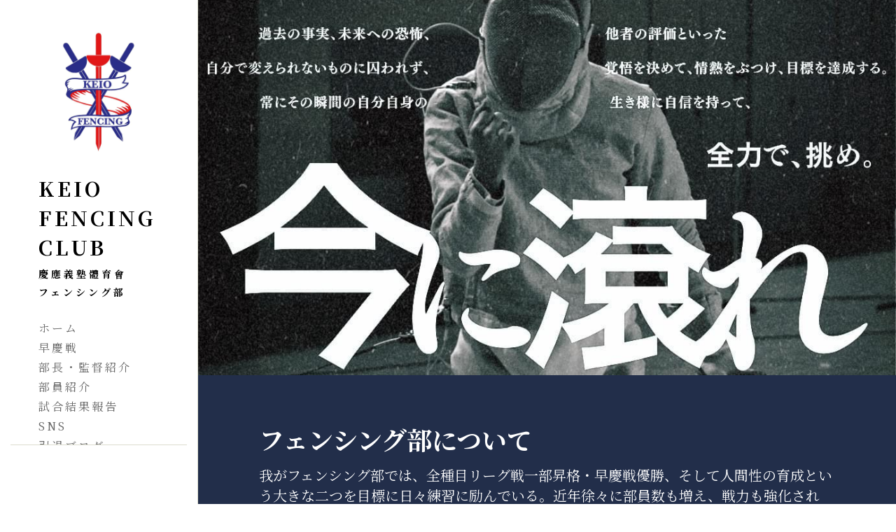

--- FILE ---
content_type: text/html; charset=utf-8
request_url: https://www.keio-fencing.com/
body_size: 81426
content:
<!-- Powered by Strikingly.com 4 (1) Jan 20, 2026 at 20:53-->
<!DOCTYPE html>
<html itemscope itemtype='http://schema.org/WebPage' lang='ja' xmlns:og='http://ogp.me/ns#' xmlns='http://www.w3.org/1999/xhtml'>
<head>
<title>慶應義塾大学体育会フェンシング部</title>
<!-- removing_gon has activated 100%, so we add not_removing_gon rollout for specific user -->
<style>#s-content.s-font-weight-300-title-noto-serif-jp .s-font-title p,h2{font-weight:300}#s-content.s-font-body-noto-serif-jp .s-font-body{font-family:"noto serif jp",serif}#s-content.s-font-body-noto-serif-jp .s-font-body:lang(ja){font-family:"noto serif jp","ヒラギノ角ゴ Pro W3","Hiragino Kaku Gothic Pro",Osaka,"メイリオ",Meiryo,"ＭＳ Ｐゴシック","MS PGothic",serif}#s-content.s-font-title-noto-serif-jp .s-font-title{font-family:"noto serif jp",serif}#s-content.s-font-title-noto-serif-jp .s-font-title:lang(ja){font-family:"noto serif jp","ヒラギノ角ゴ Pro W3","Hiragino Kaku Gothic Pro",Osaka,"メイリオ",Meiryo,"ＭＳ Ｐゴシック","MS PGothic",serif}#s-content.s-font-weight-300-title-noto-serif-jp .s-font-title{font-weight:300}#s-content.s-font-weight-300-title-noto-serif-jp .s-font-title p,h2,h4{font-weight:300}#s-content.s-font-heading-noto-serif-jp .s-font-heading{font-family:"noto serif jp",serif}#s-content.s-font-heading-noto-serif-jp .s-font-heading:lang(ja){font-family:"noto serif jp","ヒラギノ角ゴ Pro W3","Hiragino Kaku Gothic Pro",Osaka,"メイリオ",Meiryo,"ＭＳ Ｐゴシック","MS PGothic",serif}#s-content.s-font-weight-400-heading-noto-serif-jp .s-font-heading{font-weight:400}#s-content.s-font-weight-400-heading-noto-serif-jp .s-font-heading p{font-weight:400}</style>
  <script>
//<![CDATA[
window.$S={};$S.app_instances=[];$S.nav=[{"name":"\/1","uid":"302672f5-acd2-4a3b-93fa-4d024e01d0e5","memberOnly":false,"hasPassword":false,"isHomePage":true},{"name":"\/4","uid":"f43735ad-dff7-4443-a823-ab8b2f656e30","memberOnly":false,"hasPassword":false,"isHomePage":false},{"name":"\/5","uid":"b16d205e-64ae-4640-98b0-840e280c6511","memberOnly":false,"hasPassword":false,"isHomePage":false},{"name":"\/sns","uid":"dcf0bab9-a8f2-471b-9317-4ae01baa78f0","memberOnly":false,"hasPassword":false,"isHomePage":false},{"name":"\/6","uid":"8f2e320f-1d1e-4e00-b84c-4477cfd54128","memberOnly":false,"hasPassword":false,"isHomePage":false},{"name":"\/2","uid":"7afd884e-1a0e-40fa-996d-cad664249bd0","memberOnly":false,"hasPassword":false,"isHomePage":false},{"name":"\/3","uid":"e3aea4df-7f7a-40c4-a6d4-4b59172ce594","memberOnly":false,"hasPassword":false,"isHomePage":false}];$S.conf={"SUPPORTED_CURRENCY":[{"code":"AED","symbol":"\u062f.\u0625","decimal":".","thousand":",","precision":2,"name":"\u30a2\u30e9\u30d6\u9996\u9577\u56fd\u9023\u90a6\u30c7\u30a3\u30eb\u30cf\u30e0"},{"code":"AFN","symbol":"\u060b","decimal":".","thousand":",","precision":2,"name":"\u30a2\u30d5\u30ac\u30f3\u30a2\u30d5\u30ac\u30cb"},{"code":"ALL","symbol":"Lek","decimal":",","thousand":".","precision":2,"name":"\u30a2\u30eb\u30d0\u30cb\u30a2 \u30ec\u30af"},{"code":"AMD","symbol":"\u058f","decimal":",","thousand":".","precision":2,"name":"\u30a2\u30eb\u30e1\u30cb\u30a2 \u30c9\u30e9\u30e0"},{"code":"ANG","symbol":"\u0192","decimal":",","thousand":".","precision":2,"name":"\u30aa\u30e9\u30f3\u30c0\u9818\u30a2\u30f3\u30c6\u30a3\u30eb \u30ae\u30eb\u30c0\u30fc"},{"code":"AOA","symbol":"Kz","decimal":",","thousand":".","precision":2,"name":"\u30a2\u30f3\u30b4\u30e9 \u30af\u30ef\u30f3\u30b6"},{"code":"ARS","symbol":"$","decimal":",","thousand":".","precision":2,"name":"\u30a2\u30eb\u30bc\u30f3\u30c1\u30f3 \u30da\u30bd"},{"code":"AUD","symbol":"A$","decimal":".","thousand":" ","precision":2,"name":"\u30aa\u30fc\u30b9\u30c8\u30e9\u30ea\u30a2\u30c9\u30eb"},{"code":"AWG","symbol":"\u0192","decimal":".","thousand":",","precision":2,"name":"\u30a2\u30eb\u30d0 \u30ae\u30eb\u30c0\u30fc"},{"code":"AZN","symbol":"\u20bc","decimal":".","thousand":",","precision":2,"name":"\u30a2\u30bc\u30eb\u30d0\u30a4\u30b8\u30e3\u30f3 \u30de\u30ca\u30c8"},{"code":"BAM","symbol":"KM","decimal":",","thousand":".","precision":2,"name":"\u30dc\u30b9\u30cb\u30a2 \u30de\u30eb\u30af (BAM)"},{"code":"BBD","symbol":"$","decimal":".","thousand":",","precision":2,"name":"\u30d0\u30eb\u30d0\u30c9\u30b9 \u30c9\u30eb"},{"code":"BDT","symbol":"Tk","decimal":".","thousand":",","precision":2,"name":"\u30d0\u30f3\u30b0\u30e9\u30c7\u30b7\u30e5\u30bf\u30ab"},{"code":"BGN","symbol":"\u043b\u0432","decimal":",","thousand":".","precision":2,"name":"\u30d6\u30eb\u30ac\u30ea\u30a2 \u65b0\u30ec\u30d5"},{"code":"BHD","symbol":"\u062f.\u0628","decimal":".","thousand":",","precision":3,"name":"\u30d0\u30fc\u30ec\u30fc\u30f3\u30c7\u30a3\u30ca\u30fc\u30eb"},{"code":"BIF","symbol":"FBu","decimal":".","thousand":",","precision":0,"name":"\u30d6\u30eb\u30f3\u30b8 \u30d5\u30e9\u30f3"},{"code":"BMD","symbol":"$","decimal":".","thousand":",","precision":2,"name":"\u30d0\u30df\u30e5\u30fc\u30c0 \u30c9\u30eb"},{"code":"BND","symbol":"$","decimal":".","thousand":",","precision":2,"name":"\u30d6\u30eb\u30cd\u30a4 \u30c9\u30eb"},{"code":"BOB","symbol":"$b","decimal":",","thousand":".","precision":2,"name":"\u30dc\u30ea\u30d3\u30a2 \u30dc\u30ea\u30d3\u30a2\u30fc\u30ce"},{"code":"BRL","symbol":"R$","decimal":",","thousand":".","precision":2,"name":"\u30d6\u30e9\u30b8\u30eb\u30ec\u30a2\u30eb","format":"%s %v"},{"code":"BSD","symbol":"$","decimal":".","thousand":",","precision":2,"name":"\u30d0\u30cf\u30de \u30c9\u30eb"},{"code":"BTN","symbol":"Nu.","decimal":".","thousand":",","precision":2,"name":"\u30d6\u30fc\u30bf\u30f3\u30cb\u30e5\u30eb\u30bf\u30e0"},{"code":"BWP","symbol":"P","decimal":".","thousand":",","precision":2,"name":"\u30dc\u30c4\u30ef\u30ca \u30d7\u30e9"},{"code":"BYN","symbol":"Br","decimal":".","thousand":",","precision":2,"name":"\u30d9\u30e9\u30eb\u30fc\u30b7 \u30eb\u30fc\u30d6\u30eb"},{"code":"BZD","symbol":"BZ$","decimal":".","thousand":",","precision":2,"name":"\u30d9\u30ea\u30fc\u30ba \u30c9\u30eb"},{"code":"CAD","symbol":"$","decimal":".","thousand":",","precision":2,"name":"\u30ab\u30ca\u30c0\u30c9\u30eb"},{"code":"CDF","symbol":"FC","decimal":".","thousand":",","precision":2,"name":"\u30b3\u30f3\u30b4 \u30d5\u30e9\u30f3"},{"code":"CHF","symbol":"CHF","decimal":".","thousand":"'","precision":2,"name":"\u30b9\u30a4\u30b9\u30d5\u30e9\u30f3","format":"%s %v"},{"code":"CLP","symbol":"$","decimal":"","thousand":".","precision":0,"name":"\u30c1\u30ea\u30da\u30bd"},{"code":"CNY","symbol":"\u00a5","decimal":".","thousand":",","precision":2,"name":"\u4e2d\u56fd\u4eba\u6c11\u5143"},{"code":"CRC","symbol":"\u20a1","decimal":",","thousand":".","precision":2,"name":"\u30b3\u30b9\u30bf\u30ea\u30ab \u30b3\u30ed\u30f3"},{"code":"CUP","symbol":"$","decimal":".","thousand":",","precision":2,"name":"\u30ad\u30e5\u30fc\u30d0\u30da\u30bd"},{"code":"CVE","symbol":"$","decimal":".","thousand":",","precision":2,"name":"\u30ab\u30fc\u30dc\u30d9\u30eb\u30c7 \u30a8\u30b9\u30af\u30fc\u30c9"},{"code":"CZK","symbol":"K\u010d","decimal":",","thousand":".","precision":2,"name":"\u30c1\u30a7\u30b3\u30b3\u30eb\u30ca","format":"%v %s"},{"code":"DJF","symbol":"Fdj","decimal":".","thousand":",","precision":0,"name":"\u30b8\u30d6\u30c1 \u30d5\u30e9\u30f3"},{"code":"DKK","symbol":"kr","decimal":".","thousand":",","precision":2,"name":"\u30c7\u30f3\u30de\u30fc\u30af\u30af\u30ed\u30fc\u30cd","format":"%v %s"},{"code":"DOP","symbol":"RD$","decimal":".","thousand":",","precision":2,"name":"\u30c9\u30df\u30cb\u30ab \u30da\u30bd"},{"code":"DZD","symbol":"\u062f\u062c","decimal":",","thousand":".","precision":2,"name":"\u30a2\u30eb\u30b8\u30a7\u30ea\u30a2 \u30c7\u30a3\u30ca\u30fc\u30eb"},{"code":"EGP","symbol":"E\u00a3","decimal":".","thousand":",","precision":2,"name":"\u30a8\u30b8\u30d7\u30c8 \u30dd\u30f3\u30c9"},{"code":"ERN","symbol":"Nkf","decimal":".","thousand":",","precision":2,"name":"\u30a8\u30ea\u30c8\u30ea\u30a2\u306e\u30ca\u30af\u30d5\u30a1"},{"code":"ETB","symbol":"Br","decimal":".","thousand":",","precision":2,"name":"\u30a8\u30c1\u30aa\u30d4\u30a2 \u30d6\u30eb"},{"code":"EUR","symbol":"\u20ac","decimal":",","thousand":".","precision":2,"name":"\u30e6\u30fc\u30ed","format":"%v %s"},{"code":"FJD","symbol":"$","decimal":".","thousand":",","precision":2,"name":"\u30d5\u30a3\u30b8\u30fc\u8af8\u5cf6 \u30c9\u30eb"},{"code":"FKP","symbol":"\u00a3","decimal":".","thousand":",","precision":2,"name":"\u30d5\u30a9\u30fc\u30af\u30e9\u30f3\u30c9\uff08\u30de\u30eb\u30d3\u30ca\u30b9\uff09\u8af8\u5cf6 \u30dd\u30f3\u30c9"},{"code":"GBP","symbol":"\u00a3","decimal":".","thousand":",","precision":2,"name":"\u82f1\u56fd\u30dd\u30f3\u30c9"},{"code":"GEL","symbol":"\u10da","decimal":",","thousand":".","precision":2,"name":"\u30b8\u30e7\u30fc\u30b8\u30a2 \u30e9\u30ea"},{"code":"GGP","symbol":"\u00a3","decimal":".","thousand":",","precision":2,"name":"\u30ac\u30fc\u30f3\u30b8\u30fc\u30dd\u30f3\u30c9"},{"code":"GHS","symbol":"GH\u20b5","decimal":".","thousand":",","precision":2,"name":"\u30ac\u30fc\u30ca \u30bb\u30c7\u30a3"},{"code":"GIP","symbol":"\u00a3","decimal":".","thousand":",","precision":2,"name":"\u30b8\u30d6\u30e9\u30eb\u30bf\u30eb \u30dd\u30f3\u30c9"},{"code":"GMD","symbol":"D","decimal":".","thousand":",","precision":2,"name":"\u30ac\u30f3\u30d3\u30a2 \u30c0\u30e9\u30b7"},{"code":"GNF","symbol":"\u20a3","decimal":".","thousand":",","precision":0,"name":"\u30ae\u30cb\u30a2 \u30d5\u30e9\u30f3"},{"code":"GTQ","symbol":"Q","decimal":".","thousand":",","precision":2,"name":"\u30b0\u30a2\u30c6\u30de\u30e9 \u30b1\u30c4\u30a1\u30eb"},{"code":"GYD","symbol":"G$","decimal":".","thousand":",","precision":2,"name":"\u30ac\u30a4\u30a2\u30ca \u30c9\u30eb"},{"code":"HKD","symbol":"HK$","decimal":".","thousand":",","precision":2,"name":"\u9999\u6e2f\u30c9\u30eb"},{"code":"HNL","symbol":"L","decimal":".","thousand":",","precision":2,"name":"\u30db\u30f3\u30b8\u30e5\u30e9\u30b9 \u30ec\u30f3\u30d4\u30e9"},{"code":"HRK","symbol":"kn","decimal":".","thousand":",","precision":2,"name":"\u30af\u30ed\u30a2\u30c1\u30a2 \u30af\u30fc\u30ca"},{"code":"HTG","symbol":"G","decimal":".","thousand":",","precision":2,"name":"\u30cf\u30a4\u30c1 \u30b0\u30fc\u30eb\u30c9"},{"code":"HUF","symbol":"Ft","decimal":"","thousand":",","precision":0,"name":"\u30cf\u30f3\u30ac\u30ea\u30fc\u30d5\u30a9\u30ea\u30f3\u30c8","format":"%v %s"},{"code":"ILS","symbol":"\u20aa","decimal":".","thousand":",","precision":2,"name":"\u30a4\u30b9\u30e9\u30a8\u30eb\u30b7\u30a7\u30b1\u30eb"},{"code":"IMP","symbol":"\u00a3","decimal":".","thousand":",","precision":2,"name":"\u30de\u30f3\u5cf6\u30dd\u30f3\u30c9"},{"code":"INR","symbol":"\u20b9","decimal":".","thousand":",","precision":2,"name":"\u30a4\u30f3\u30c9\u30eb\u30d4\u30fc"},{"code":"IQD","symbol":"\u062f.\u0639","decimal":".","thousand":",","precision":3,"name":"\u30a4\u30e9\u30af\u30c7\u30a3\u30ca\u30fc\u30eb"},{"code":"IRR","symbol":"\u062a\u0648\u0645\u0627\u0646","decimal":".","thousand":",","precision":2,"name":"\u30a4\u30e9\u30f3\u30ea\u30a2\u30eb"},{"code":"ISK","symbol":"kr","decimal":",","thousand":".","precision":2,"name":"\u30a2\u30a4\u30b9\u30e9\u30f3\u30c9 \u30af\u30ed\u30fc\u30ca"},{"code":"JEP","symbol":"\u00a3","decimal":".","thousand":",","precision":2,"name":"\u30b8\u30e3\u30fc\u30b8\u30fc\u30fb\u30dd\u30f3\u30c9"},{"code":"JMD","symbol":"J$","decimal":".","thousand":",","precision":2,"name":"\u30b8\u30e3\u30de\u30a4\u30ab\u30c9\u30eb"},{"code":"JOD","symbol":"JD","decimal":".","thousand":",","precision":3,"name":"\u30e8\u30eb\u30c0\u30f3 \u30c7\u30a3\u30ca\u30fc\u30eb"},{"code":"JPY","symbol":"\u00a5","decimal":"","thousand":",","precision":0,"name":"\u65e5\u672c\u5186","format":"%s %v"},{"code":"KES","symbol":"KSh","decimal":".","thousand":",","precision":2,"name":"\u30b1\u30cb\u30a2 \u30b7\u30ea\u30f3\u30b0"},{"code":"KGS","symbol":"\u043b\u0432","decimal":",","thousand":".","precision":2,"name":"\u30ad\u30eb\u30ae\u30b9\u30bf\u30f3 \u30bd\u30e0"},{"code":"KHR","symbol":"\u17db","decimal":".","thousand":",","precision":2,"name":"\u30ab\u30f3\u30dc\u30b8\u30a2 \u30ea\u30a8\u30eb"},{"code":"KMF","symbol":"CF","decimal":".","thousand":",","precision":0,"name":"\u30b3\u30e2\u30ed \u30d5\u30e9\u30f3"},{"code":"KPW","symbol":"\u20a9","decimal":".","thousand":",","precision":2,"name":"\u5317\u671d\u9bae\u30a6\u30a9\u30f3"},{"code":"KRW","symbol":"\uc6d0","decimal":"","thousand":",","precision":0,"name":"\u97d3\u56fd\u30a6\u30a9\u30f3","format":"%v %s"},{"code":"KWD","symbol":"\u062f.\u0643","decimal":".","thousand":",","precision":3,"name":"\u30af\u30a6\u30a7\u30fc\u30c8 \u30c7\u30a3\u30ca\u30fc\u30eb"},{"code":"KYD","symbol":"CI$","decimal":".","thousand":",","precision":2,"name":"\u30b1\u30a4\u30de\u30f3\u8af8\u5cf6 \u30c9\u30eb"},{"code":"KZT","symbol":"\u20b8","decimal":",","thousand":".","precision":2,"name":"\u30ab\u30b6\u30d5\u30b9\u30bf\u30f3 \u30c6\u30f3\u30b2"},{"code":"LBP","symbol":"LL","decimal":".","thousand":",","precision":2,"name":"\u30ec\u30d0\u30ce\u30f3 \u30dd\u30f3\u30c9"},{"code":"LKR","symbol":"\u20a8","decimal":".","thousand":",","precision":2,"name":"\u30b9\u30ea\u30e9\u30f3\u30ab \u30eb\u30d4\u30fc"},{"code":"LRD","symbol":"LR$","decimal":".","thousand":",","precision":2,"name":"\u30ea\u30d9\u30ea\u30a2 \u30c9\u30eb"},{"code":"LSL","symbol":"M","decimal":".","thousand":",","precision":2,"name":"\u30ec\u30bd\u30c8 \u30ed\u30c6\u30a3"},{"code":"LYD","symbol":"LD","decimal":".","thousand":",","precision":3,"name":"\u30ea\u30d3\u30a2\u30c7\u30a3\u30ca\u30fc\u30eb"},{"code":"MAD","symbol":"\u062f.\u0645.","decimal":",","thousand":".","precision":2,"name":"\u30e2\u30ed\u30c3\u30b3 \u30c7\u30a3\u30eb\u30cf\u30e0"},{"code":"MDL","symbol":"L","decimal":",","thousand":".","precision":2,"name":"\u30e2\u30eb\u30c9\u30d0 \u30ec\u30a4"},{"code":"MGA","symbol":"Ar","decimal":".","thousand":",","precision":0,"name":"\u30de\u30c0\u30ac\u30b9\u30ab\u30eb \u30a2\u30ea\u30a2\u30ea"},{"code":"MKD","symbol":"\u0434\u0435\u043d","decimal":",","thousand":".","precision":2,"name":"\u30de\u30b1\u30c9\u30cb\u30a2 \u30c7\u30ca\u30eb"},{"code":"MMK","symbol":"Ks","decimal":".","thousand":",","precision":2,"name":"\u30df\u30e3\u30f3\u30de\u30fc \u30c1\u30e3\u30c3\u30c8"},{"code":"MNT","symbol":"\u20ae","decimal":".","thousand":",","precision":2,"name":"\u30e2\u30f3\u30b4\u30eb \u30c8\u30b0\u30ed\u30b0"},{"code":"MOP","symbol":"MOP$","decimal":".","thousand":",","precision":2,"name":"\u30de\u30ab\u30aa \u30d1\u30bf\u30ab"},{"code":"MRO","symbol":"UM","decimal":".","thousand":",","precision":2,"name":"\u30e2\u30fc\u30ea\u30bf\u30cb\u30a2 \u30a6\u30ae\u30a2"},{"code":"MRU","symbol":"UM","decimal":".","thousand":",","precision":2,"name":"Mauritanian ouguiya"},{"code":"MUR","symbol":"\u20a8","decimal":".","thousand":",","precision":2,"name":"\u30e2\u30fc\u30ea\u30b7\u30e3\u30b9 \u30eb\u30d4\u30fc"},{"code":"MVR","symbol":"Rf","decimal":".","thousand":",","precision":2,"name":"\u30e2\u30eb\u30c7\u30a3\u30d6\u8af8\u5cf6 \u30eb\u30d5\u30a3\u30a2"},{"code":"MWK","symbol":"K","decimal":".","thousand":",","precision":2,"name":"\u30de\u30e9\u30a6\u30a3 \u30af\u30ef\u30c1\u30e3"},{"code":"MXN","symbol":"$","decimal":".","thousand":",","precision":2,"name":"\u30e1\u30ad\u30b7\u30b3\u30da\u30bd"},{"code":"MYR","symbol":"RM","decimal":".","thousand":",","precision":2,"name":"\u30de\u30ec\u30fc\u30b7\u30a2\u30ea\u30f3\u30ae\u30c3\u30c8"},{"code":"MZN","symbol":"MT","decimal":",","thousand":".","precision":2,"name":"\u30e2\u30b6\u30f3\u30d3\u30fc\u30af \u30e1\u30c6\u30a3\u30ab\u30eb"},{"code":"NAD","symbol":"N$","decimal":".","thousand":",","precision":2,"name":"\u30ca\u30df\u30d3\u30a2 \u30c9\u30eb"},{"code":"NGN","symbol":"\u20a6","decimal":".","thousand":",","precision":2,"name":"\u30ca\u30a4\u30b8\u30a7\u30ea\u30a2 \u30ca\u30a4\u30e9"},{"code":"NIO","symbol":"C$","decimal":".","thousand":",","precision":2,"name":"\u30cb\u30ab\u30e9\u30b0\u30a2 \u30b3\u30eb\u30c9\u30d0 \u30aa\u30ed"},{"code":"NOK","symbol":"kr","decimal":",","thousand":".","precision":2,"name":"\u30ce\u30eb\u30a6\u30a7\u30fc\u30af\u30ed\u30fc\u30cd","format":"%v %s"},{"code":"NPR","symbol":"\u20a8","decimal":".","thousand":",","precision":2,"name":"\u30cd\u30d1\u30fc\u30eb \u30eb\u30d4\u30fc"},{"code":"NZD","symbol":"$","decimal":".","thousand":",","precision":2,"name":"\u30cb\u30e5\u30fc\u30b8\u30fc\u30e9\u30f3\u30c9\u30c9\u30eb"},{"code":"OMR","symbol":"\u0631.\u0639.","decimal":".","thousand":",","precision":3,"name":"\u30aa\u30de\u30fc\u30f3\u30fb\u30ea\u30a2\u30eb"},{"code":"PAB","symbol":"B\/.","decimal":".","thousand":",","precision":2,"name":"\u30d1\u30ca\u30de \u30d0\u30eb\u30dc\u30a2"},{"code":"PEN","symbol":"S\/.","decimal":".","thousand":",","precision":2,"name":"\u30cc\u30a8\u30dc\u30bd\u30eb"},{"code":"PGK","symbol":"K","decimal":".","thousand":",","precision":2,"name":"\u30d1\u30d7\u30a2\u30cb\u30e5\u30fc\u30ae\u30cb\u30a2 \u30ad\u30ca"},{"code":"PHP","symbol":"\u20b1","decimal":".","thousand":",","precision":2,"name":"\u30d5\u30a3\u30ea\u30d4\u30f3\u30da\u30bd"},{"code":"PKR","symbol":"\u20a8","decimal":".","thousand":",","precision":2,"name":"\u30d1\u30ad\u30b9\u30bf\u30f3 \u30eb\u30d4\u30fc"},{"code":"PLN","symbol":"z\u0142","decimal":",","thousand":" ","precision":2,"name":"\u30dd\u30fc\u30e9\u30f3\u30c9\u30ba\u30ed\u30c1","format":"%v %s"},{"code":"PYG","symbol":"\u20b2","decimal":",","thousand":".","precision":0,"name":"\u30d1\u30e9\u30b0\u30a2\u30a4 \u30b0\u30a2\u30e9\u30cb"},{"code":"QAR","symbol":"\u0631.\u0642","decimal":".","thousand":",","precision":2,"name":"\u30ab\u30bf\u30fc\u30eb \u30ea\u30a2\u30eb"},{"code":"RON","symbol":"lei","decimal":",","thousand":".","precision":2,"name":"\u30eb\u30fc\u30de\u30cb\u30a2 \u30ec\u30a4"},{"code":"RSD","symbol":"\u0434\u0438\u043d","decimal":",","thousand":".","precision":2,"name":"\u30c7\u30a3\u30ca\u30fc\u30eb (\u30bb\u30eb\u30d3\u30a2)"},{"code":"RUB","symbol":"\u20bd","decimal":",","thousand":".","precision":2,"name":"\u30ed\u30b7\u30a2\u30eb\u30fc\u30d6\u30eb","format":"%v %s"},{"code":"RWF","symbol":"FRw","decimal":".","thousand":",","precision":0,"name":"\u30eb\u30ef\u30f3\u30c0 \u30d5\u30e9\u30f3"},{"code":"SAR","symbol":"\u0631.\u0633","decimal":".","thousand":",","precision":2,"name":"\u30b5\u30a6\u30b8 \u30ea\u30e4\u30eb"},{"code":"SBD","symbol":"SI$","decimal":".","thousand":",","precision":2,"name":"\u30bd\u30ed\u30e2\u30f3\u8af8\u5cf6 \u30c9\u30eb"},{"code":"SCR","symbol":"SRe","decimal":".","thousand":",","precision":2,"name":"\u30bb\u30fc\u30b7\u30a7\u30eb \u30eb\u30d4\u30fc"},{"code":"SDG","symbol":"SDG","decimal":".","thousand":",","precision":2,"name":"\u30b9\u30fc\u30c0\u30f3\u30dd\u30f3\u30c9"},{"code":"SEK","symbol":"kr","decimal":".","thousand":" ","precision":2,"name":"\u30b9\u30a6\u30a7\u30fc\u30c7\u30f3 \u30af\u30ed\u30fc\u30ca","format":"%v %s"},{"code":"SGD","symbol":"S$","decimal":".","thousand":",","precision":2,"name":"\u30b7\u30f3\u30ac\u30dd\u30fc\u30eb\u30c9\u30eb"},{"code":"SHP","symbol":"\u00a3","decimal":".","thousand":",","precision":2,"name":"\u30bb\u30f3\u30c8\u30d8\u30ec\u30ca\u5cf6 \u30dd\u30f3\u30c9"},{"code":"SLL","symbol":"Le","decimal":".","thousand":",","precision":2,"name":"\u30b7\u30a8\u30e9\u30ec\u30aa\u30cd \u30ec\u30aa\u30f3"},{"code":"SOS","symbol":"S","decimal":".","thousand":",","precision":2,"name":"\u30bd\u30de\u30ea\u30a2 \u30b7\u30ea\u30f3\u30b0"},{"code":"SRD","symbol":"$","decimal":",","thousand":".","precision":2,"name":"\u30b9\u30ea\u30ca\u30e0 \u30c9\u30eb"},{"code":"SSP","symbol":"SS\u00a3","decimal":".","thousand":",","precision":2,"name":"\u5357\u30b9\u30fc\u30c0\u30f3\u30dd\u30f3\u30c9"},{"code":"STD","symbol":"Db","decimal":".","thousand":",","precision":2,"name":"\u30b5\u30f3\u30c8\u30e1\u30fb\u30d7\u30ea\u30f3\u30b7\u30da \u30c9\u30d6\u30e9"},{"code":"STN","symbol":"Db","decimal":".","thousand":",","precision":2,"name":"\u30b5\u30f3\u30c8\u30e1\u30fb\u30d7\u30ea\u30f3\u30b7\u30da\u30fb\u30c9\u30d6\u30e9"},{"code":"SYP","symbol":"LS","decimal":".","thousand":",","precision":2,"name":"Syrian pound"},{"code":"SZL","symbol":"E","decimal":".","thousand":",","precision":2,"name":"\u30b9\u30ef\u30b8\u30e9\u30f3\u30c9 \u30ea\u30e9\u30f3\u30b2\u30cb"},{"code":"THB","symbol":"\u0e3f","decimal":".","thousand":",","precision":2,"name":"\u30bf\u30a4\u30d0\u30fc\u30c4"},{"code":"TJS","symbol":"SM","decimal":".","thousand":",","precision":2,"name":"\u30bf\u30b8\u30ad\u30b9\u30bf\u30f3 \u30bd\u30e2\u30cb"},{"code":"TMT","symbol":"T","decimal":".","thousand":",","precision":2,"name":"\u30c8\u30eb\u30af\u30e1\u30cb\u30b9\u30bf\u30f3\u30de\u30ca\u30c8"},{"code":"TND","symbol":"\u062f.\u062a","decimal":".","thousand":",","precision":3,"name":"\u30c1\u30e5\u30cb\u30b8\u30a2\u30fb\u30c7\u30a3\u30ca\u30fc\u30eb"},{"code":"TOP","symbol":"T$","decimal":".","thousand":",","precision":2,"name":"\u30c8\u30f3\u30ac \u30d1\u30fb\u30a2\u30f3\u30ac"},{"code":"TRY","symbol":"\u20ba","decimal":".","thousand":",","precision":2,"name":"\u65b0\u30c8\u30eb\u30b3\u30ea\u30e9"},{"code":"TTD","symbol":"TT$","decimal":".","thousand":",","precision":2,"name":"\u30c8\u30ea\u30cb\u30c0\u30fc\u30c9\u30c8\u30d0\u30b4 \u30c9\u30eb"},{"code":"TWD","symbol":"NT$","decimal":"","thousand":",","precision":0,"name":"\u65b0\u53f0\u6e7e\u30c9\u30eb"},{"code":"TZS","symbol":"Tsh","decimal":".","thousand":",","precision":2,"name":"\u30bf\u30f3\u30b6\u30cb\u30a2 \u30b7\u30ea\u30f3\u30b0"},{"code":"UAH","symbol":"\u20b4","decimal":".","thousand":",","precision":2,"name":"\u30a6\u30af\u30e9\u30a4\u30ca \u30b0\u30ea\u30d6\u30ca"},{"code":"UGX","symbol":"USh","decimal":".","thousand":",","precision":2,"name":"\u30a6\u30ac\u30f3\u30c0 \u30b7\u30ea\u30f3\u30b0"},{"code":"USD","symbol":"$","decimal":".","thousand":",","precision":2,"name":"\u7c73\u30c9\u30eb"},{"code":"UYU","symbol":"$U","decimal":",","thousand":".","precision":2,"name":"\u30a6\u30eb\u30b0\u30a2\u30a4 \u30da\u30bd"},{"code":"UZS","symbol":"\u043b\u0432","decimal":",","thousand":".","precision":2,"name":"\u30a6\u30ba\u30d9\u30ad\u30b9\u30bf\u30f3 \u30b9\u30e0"},{"code":"VES","symbol":"Bs.S.","decimal":".","thousand":",","precision":2,"name":"\u30d9\u30cd\u30ba\u30a8\u30e9\u306e\u30dc\u30ea\u30d0\u30eb\u30fb\u30bd\u30d9\u30e9\u30ce"},{"code":"VUV","symbol":"VT","decimal":".","thousand":",","precision":0,"name":"\u30d0\u30cc\u30a2\u30c4 \u30d0\u30c4"},{"code":"WST","symbol":"WS$","decimal":".","thousand":",","precision":2,"name":"\u30b5\u30e2\u30a2 \u30bf\u30e9"},{"code":"XAF","symbol":"FCFA","decimal":".","thousand":",","precision":0,"name":"\u4e2d\u592e\u30a2\u30d5\u30ea\u30ab CFA \u30d5\u30e9\u30f3"},{"code":"XCD","symbol":"EC$","decimal":".","thousand":",","precision":2,"name":"\u6771\u30ab\u30ea\u30d6 \u30c9\u30eb"},{"code":"XDR","symbol":"SDR","decimal":".","thousand":"","precision":0,"name":"\u7279\u5225\u62bd\u9078\u6a29"},{"code":"XOF","symbol":"CFA","decimal":".","thousand":",","precision":0,"name":"\u897f\u30a2\u30d5\u30ea\u30ab CFA \u30d5\u30e9\u30f3"},{"code":"XPF","symbol":"\u20a3","decimal":".","thousand":",","precision":0,"name":"CFP \u30d5\u30e9\u30f3"},{"code":"YER","symbol":"\u0631.\u064a","decimal":".","thousand":",","precision":2,"name":"\u30a4\u30a8\u30e1\u30f3 \u30ea\u30a2\u30eb"},{"code":"ZAR","symbol":"R","decimal":".","thousand":",","precision":2,"name":"\u5357\u30a2\u30d5\u30ea\u30ab\u30e9\u30f3\u30c9"},{"code":"ZMW","symbol":"K","decimal":",","thousand":".","precision":2,"name":"\u30b6\u30f3\u30d3\u30a2 \u30af\u30ef\u30c1\u30e3"},{"code":"IDR","symbol":"Rp ","decimal":"","thousand":".","precision":0,"name":"\u30a4\u30f3\u30c9\u30cd\u30b7\u30a2\u30eb\u30d4\u30a2"},{"code":"VND","symbol":"\u20ab","decimal":"","thousand":".","precision":0,"name":"\u30d9\u30c8\u30ca\u30e0\u30c9\u30f3","format":"%v%s"},{"code":"LAK","symbol":"\u20ad","decimal":".","thousand":",","precision":2,"name":"\u30e9\u30aa\u30b9 \u30ad\u30fc\u30d7"},{"code":"COP","symbol":"$","decimal":".","thousand":",","precision":0,"name":"\u30b3\u30ed\u30f3\u30d3\u30a2\u30da\u30bd"}],"pages_show_static_path":"https:\/\/static-assets.strikinglycdn.com\/pages_show_static-bc1f19a55f2b44d4730b53552286eb27fea2e9da8282fb2743c9147c736f5092.js","keenio_collection":"strikingly_pageviews","keenio_collection_sharding":"strikingly_pageviews-15400001-15500000","keenio_pbs_impression_collection":"strikingly_pbs_impression","keenio_pbs_conversion_collection":"strikingly_pbs_conversion","keenio_pageservice_imageshare_collection":"strikingly_pageservice_imageshare","keenio_page_socialshare_collection":"strikingly_page_socialshare","keenio_page_framing_collection":"strikingly_page_framing","keenio_file_download_collection":"strikingly_file_download","keenio_ecommerce_buyer_landing":"strikingly_ecommerce_buyer_landing","keenio_ecommerce_buyer_viewed_checkout_dialog":"strikingly_ecommerce_buyer_viewed_checkout_dialog","keenio_ecommerce_buyer_completed_shipping_address":"strikingly_ecommerce_buyer_completed_shipping_address","keenio_ecommerce_buyer_selected_payment_method":"strikingly_ecommerce_buyer_selected_payment_method","keenio_ecommerce_buyer_canceled_order":"strikingly_ecommerce_buyer_canceled_order","keenio_ecommerce_buyer_added_item_to_cart":"strikingly_ecommerce_buyer_added_item_to_cart","keenio_events_collection":"strikingly_events","is_screenshot_rendering":false,"ecommerce_stripe_alipay":false,"headless_render":null,"wx_instant_follow":false,"is_google_analytics_enabled":true,"is_strikingly_analytics_enabled":true,"is_from_site_to_app":false,"is_weitie":false,"weitie_post_id":null,"weitie_meta_info":null,"weitie_slogan":"\u65e0\u9700\u6ce8\u518c\u7684\u53d1\u5e16\u795e\u5668","gdpr_compliance_feature":false,"strikingly_live_chat_settings":null,"FACEBOOK_APP_ID":"138736959550286","FACEBOOK_PERMS":"email"};$S.fonts=null;$S.live_site=true;$S.user_meta={"user_type":"","live_chat_branding":false,"oneClickShareInfo":null};$S.global_conf={"premium_apps":["HtmlApp","EcwidApp","MailChimpApp","CeleryApp","LocuApp"],"environment":"production","env":"production","host_suffix":"strikingly.com","asset_url":"https:\/\/static-assets.strikinglycdn.com","locale":"ja","in_china":false,"country_code":null,"browser_locale":null,"is_sxl":false,"china_optimization":false,"enable_live_chat":true,"enable_internal_footer_layout":["33212390","11376106","13075825","12954266","11479862","28250243","28142805","28250455","28250492","23063547","28250512","23063531","28250538","28250791","23063511","28250526","28250588","28250582","28250575","28250570","23063556","28250565","13128850","13075827","13033035","13107039","12989659","12954536","13029321","12967243","12935703","13128849","189186","23559408","22317661","23559972","23559402","23559419","23559961","23559424","23568836","23559400","23559427","23559394","23559955","23559949","23568824","23559953","22317663","13032471","13070869","13107041","13100761","13100763","13039483","12989656","12935476","13029732","13070868","13115975","13115977","12967468"],"user_image_cdn":{"qn":"\/\/user-assets.sxlcdn.com","s":"\/\/custom-images.strikinglycdn.com"},"GROWINGIO_API_KEY":null,"BAIDU_API_KEY":null,"SEGMENTIO_API_KEY":"eb3txa37hi","FACEBOOK_APP_ID":"138736959550286","WECHAT_APP_ID":null,"WECHAT_MP_APP_ID":"","KEEN_IO_PROJECT_ID":"5317e03605cd66236a000002","KEEN_IO_WRITE_KEY":"[base64]","FIREBASE_URL":"bobcat.firebaseIO.com","CLOUDINARY_CLOUD_NAME":"hrscywv4p","CLOUDINARY_PRESET":"oxbxiyxl","rollout":{"background_for_all_sections":false,"crm_livechat":true,"stripe_payer_email":false,"stripe_alipay":true,"stripe_wechatpay":true,"stripe_afterpay":true,"stripe_klarna":true,"paynow_unionpay":true,"tw_payment_registration_upgrade":true,"new_checkout_design":true,"checkout_form_integration":true,"s6_feature":true,"customize_image_appearance":true,"advanced_section_layout_setting":true,"google_invisible_recaptcha":true,"invisible_hcaptcha":false,"show_dummy_data_in_editor":true,"show_dummy_data_in_cro_editor":true,"mobile_editor_2023":true,"mobile_editor_2023_part3":true,"vertical_alignment_2023":true,"enable_migrate_page_data":true,"enable_section_smart_binding":true,"portfolio_region_options":false,"domain_connection_v2":true,"new_blog_editor":true,"new_blog_editor_disabled":false,"draft_editor":true,"disable_draft_editor":false,"new_blog_layout":true,"new_store_layout":true,"gallery_section_2021":true,"strikingly_618":false,"nav_2021":true,"can_use_section_default_format":true,"can_use_section_text_align":true,"section_improvements_part1":true,"nav_2021_off":false,"nav_2023":true,"delay_gon":false,"shake_ssr_gon":false,"feature_list_2023":true,"pbs_i18n":true,"support_sca":false,"dlz_badge":false,"show_kickstart_entry_in_dashboard_support_widget":true,"need_html_custom_code_review":true,"has_hydrated_sections":false,"show_support_widget_in_live_site":false,"wechat_sharing":false,"new_wechat_oauth":false,"midtrans_payments":false,"pbs_variation_b":true,"all_currencies":true,"language_region_redirect_options":false,"portfolio_addon_items":false,"custom_review_v2":false},"cookie_categories":{"necessary":["_claim_popup_ref","member_name","authenticationToken","_pbs_i18n_ab_test","__strk_cookie_notification","__is_open_strk_necessary_cookie","__is_open_strk_analytics_cookie","__is_open_strk_preferences_cookie","site_id","crm_chat_token","authenticationToken","member_id","page_nocache","page_password","page_password_uid","return_path_after_verification","return_path_after_page_verification","is_submitted_all"],"preferences":["__strk_cookie_comment_name","__strk_cookie_comment_email"],"analytics":["__strk_session_id"]},"WEITIE_APP_ID":null,"WEITIE_MP_APP_ID":null,"BUGSNAG_FE_API_KEY":"","BUGSNAG_FE_JS_RELEASE_STAGE":"production","google":{"recaptcha_v2_client_key":"6LeRypQbAAAAAGgaIHIak2L7UaH4Mm3iS6Tpp7vY","recaptcha_v2_invisible_client_key":"6LdmtBYdAAAAAJmE1hETf4IHoUqXQaFuJxZPO8tW"},"hcaptcha":{"hcaptcha_checkbox_key":"cd7ccab0-57ca-49aa-98ac-db26473a942a","hcaptcha_invisible_key":"65400c5a-c122-4648-971c-9f7e931cd872"},"kickstart_locale_selection":{"en":"100","de":"100","es":"100","fr":"100","it":"100","nl":"100","pt-BR":"100","fi":"100","no":"100","sv":"100","pl":"100","cs":"100","ro":"100","ar":"100","id":"100","vi":"0","ja":"100","zh-CN":"100","zh-TW":"100"},"honeypot":"9ef66055"};$S.country_list={"europe":{"name":"\u30e8\u30fc\u30ed\u30c3\u30d1","continent":"europe"},"asia":{"name":"\u30a2\u30b8\u30a2","continent":"asia"},"northamerica":{"name":"\u5317\u7c73","continent":"northamerica"},"southamerica":{"name":"\u5357\u30a2\u30e1\u30ea\u30ab","continent":"southamerica"},"australia":{"name":"\u30aa\u30fc\u30b9\u30c8\u30e9\u30ea\u30a2","continent":"australia"},"antarctica":{"name":"\u5357\u6975\u5927\u9678","continent":"antarctica"},"africa":{"name":"\u30a2\u30d5\u30ea\u30ab","continent":"africa"},"ad":{"name":"\u30a2\u30f3\u30c9\u30e9","continent":"europe"},"ae":{"name":"\u30a2\u30e9\u30d6\u9996\u9577\u56fd\u9023\u90a6","continent":"asia"},"af":{"name":"\u30a2\u30d5\u30ac\u30cb\u30b9\u30bf\u30f3","continent":"asia"},"ag":{"name":"\u30a2\u30f3\u30c6\u30a3\u30b0\u30a2\u30fb\u30d0\u30fc\u30d6\u30fc\u30c0","continent":"northamerica"},"ai":{"name":"\u30a2\u30f3\u30b0\u30a4\u30e9","continent":"northamerica"},"al":{"name":"\u30a2\u30eb\u30d0\u30cb\u30a2","continent":"europe"},"am":{"name":"\u30a2\u30eb\u30e1\u30cb\u30a2","continent":"asia"},"an":{"name":"\u30aa\u30e9\u30f3\u30c0\u9818\u30a2\u30f3\u30c6\u30a3\u30eb","continent":"northamerica"},"ao":{"name":"\u30a2\u30f3\u30b4\u30e9","continent":"africa"},"aq":{"name":"\u5357\u6975\u5927\u9678","continent":"antarctica"},"ar":{"name":"\u30a2\u30eb\u30bc\u30f3\u30c1\u30f3","continent":"southamerica"},"as":{"name":"\u7c73\u9818\u30b5\u30e2\u30a2","continent":"australia"},"at":{"name":"\u30aa\u30fc\u30b9\u30c8\u30ea\u30a2","continent":"europe"},"au":{"name":"\u30aa\u30fc\u30b9\u30c8\u30e9\u30ea\u30a2\u9023\u90a6","continent":"australia"},"aw":{"name":"\u30a2\u30eb\u30fc\u30d0","continent":"northamerica"},"ax":{"name":"\u30aa\u30fc\u30e9\u30f3\u30c9\u8af8\u5cf6","continent":"europe"},"az":{"name":"\u30a2\u30bc\u30eb\u30d0\u30a4\u30b8\u30e3\u30f3","continent":"asia"},"ba":{"name":"\u30dc\u30b9\u30cb\u30a2\u30fb\u30d8\u30eb\u30c4\u30a7\u30b4\u30d3\u30ca","continent":"europe"},"bb":{"name":"\u30d0\u30eb\u30d0\u30c9\u30b9","continent":"northamerica"},"bd":{"name":"\u30d0\u30f3\u30b0\u30e9\u30c7\u30b7\u30e5","continent":"asia"},"be":{"name":"\u30d9\u30eb\u30ae\u30fc","continent":"europe"},"bf":{"name":"\u30d6\u30eb\u30ad\u30ca\u30d5\u30a1\u30bd","continent":"africa"},"bg":{"name":"\u30d6\u30eb\u30ac\u30ea\u30a2","continent":"europe"},"bh":{"name":"\u30d0\u30fc\u30ec\u30fc\u30f3","continent":"asia"},"bi":{"name":"\u30d6\u30eb\u30f3\u30b8","continent":"africa"},"bj":{"name":"\u30d9\u30ca\u30f3","continent":"africa"},"bl":{"name":"\u30b5\u30f3\u30d0\u30eb\u30c6\u30eb\u30df","continent":"northamerica"},"bm":{"name":"\u30d0\u30fc\u30df\u30e5\u30fc\u30c0","continent":"northamerica"},"bn":{"name":"\u30d6\u30eb\u30cd\u30a4\u30fb\u30c0\u30eb\u30b5\u30e9\u30fc\u30e0\u56fd","continent":"asia"},"bo":{"name":"\u30dc\u30ea\u30d3\u30a2\u591a\u6c11\u65cf\u56fd","continent":"southamerica"},"bq":{"name":"\u30dc\u30cd\u30fc\u30eb\u3001\u30b7\u30f3\u30c8\u30e6\u30fc\u30b9\u30bf\u30c6\u30a3\u30a6\u30b9\u53ca\u3073\u30b5\u30d0","continent":"northamerica"},"br":{"name":"\u30d6\u30e9\u30b8\u30eb","continent":"southamerica"},"bs":{"name":"\u30d0\u30cf\u30de","continent":"northamerica"},"bt":{"name":"\u30d6\u30fc\u30bf\u30f3","continent":"asia"},"bv":{"name":"\u30d6\u30fc\u30d9\u5cf6","continent":"antarctica"},"bw":{"name":"\u30dc\u30c4\u30ef\u30ca","continent":"africa"},"by":{"name":"\u30d9\u30e9\u30eb\u30fc\u30b7","continent":"europe"},"bz":{"name":"\u30d9\u30ea\u30fc\u30ba","continent":"northamerica"},"ca":{"name":"\u30ab\u30ca\u30c0","continent":"northamerica"},"cc":{"name":"\u30b3\u30b3\u30b9 (\u30ad\u30fc\u30ea\u30f3\u30b0) \u8af8\u5cf6","continent":"asia"},"cd":{"name":"\u30b3\u30f3\u30b4\u6c11\u4e3b\u5171\u548c\u56fd","continent":"africa"},"cf":{"name":"\u4e2d\u592e\u30a2\u30d5\u30ea\u30ab\u5171\u548c\u56fd","continent":"africa"},"cg":{"name":"\u30b3\u30f3\u30b4","continent":"africa"},"ch":{"name":"\u30b9\u30a4\u30b9","continent":"europe"},"ci":{"name":"\u30b3\u30fc\u30c8\u30b8\u30dc\u30ef\u30fc\u30eb","continent":"africa"},"ck":{"name":"\u30af\u30c3\u30af\u8af8\u5cf6","continent":"australia"},"cl":{"name":"\u30c1\u30ea","continent":"southamerica"},"cm":{"name":"\u30ab\u30e1\u30eb\u30fc\u30f3","continent":"africa"},"cn":{"name":"\u4e2d\u56fd","continent":"asia"},"co":{"name":"\u30b3\u30ed\u30f3\u30d3\u30a2","continent":"southamerica"},"cr":{"name":"\u30b3\u30b9\u30bf\u30ea\u30ab","continent":"northamerica"},"cu":{"name":"\u30ad\u30e5\u30fc\u30d0","continent":"northamerica"},"cv":{"name":"\u30ab\u30fc\u30dc\u30f4\u30a7\u30eb\u30c7","continent":"africa"},"cw":{"name":"\u30ad\u30e5\u30e9\u30bd\u30fc","continent":"northamerica"},"cx":{"name":"\u30af\u30ea\u30b9\u30de\u30b9\u5cf6","continent":"asia"},"cy":{"name":"\u30ad\u30d7\u30ed\u30b9","continent":"asia"},"cz":{"name":"\u30c1\u30a7\u30b3\u5171\u548c\u56fd","continent":"europe"},"de":{"name":"\u30c9\u30a4\u30c4","continent":"europe"},"dj":{"name":"\u30b8\u30d6\u30c1","continent":"africa"},"dk":{"name":"\u30c7\u30f3\u30de\u30fc\u30af","continent":"europe"},"dm":{"name":"\u30c9\u30df\u30cb\u30ab","continent":"northamerica"},"do":{"name":"\u30c9\u30df\u30cb\u30ab\u5171\u548c\u56fd","continent":"northamerica"},"dz":{"name":"\u30a2\u30eb\u30b8\u30a7\u30ea\u30a2","continent":"africa"},"ec":{"name":"\u30a8\u30af\u30a2\u30c9\u30eb","continent":"southamerica"},"ee":{"name":"\u30a8\u30b9\u30c8\u30cb\u30a2","continent":"europe"},"eg":{"name":"\u30a8\u30b8\u30d7\u30c8","continent":"africa"},"eh":{"name":"\u897f\u30b5\u30cf\u30e9","continent":"africa"},"er":{"name":"\u30a8\u30ea\u30c8\u30ea\u30a2\u56fd","continent":"africa"},"es":{"name":"\u30b9\u30da\u30a4\u30f3","continent":"europe"},"et":{"name":"\u30a8\u30c1\u30aa\u30d4\u30a2","continent":"africa"},"fi":{"name":"\u30d5\u30a3\u30f3\u30e9\u30f3\u30c9","continent":"europe"},"fj":{"name":"\u30d5\u30a3\u30b8\u30fc","continent":"australia"},"fk":{"name":"\u30d5\u30a9\u30fc\u30af\u30e9\u30f3\u30c9\u8af8\u5cf6 (\u30de\u30eb\u30d3\u30ca\u30b9)","continent":"southamerica"},"fm":{"name":"\u30df\u30af\u30ed\u30cd\u30b7\u30a2\u9023\u90a6","continent":"australia"},"fo":{"name":"\u30d5\u30a7\u30ed\u30fc\u8af8\u5cf6","continent":"europe"},"fr":{"name":"\u30d5\u30e9\u30f3\u30b9","continent":"europe"},"ga":{"name":"\u30ac\u30dc\u30f3","continent":"africa"},"gb":{"name":"\u82f1\u56fd","continent":"europe"},"gd":{"name":"\u30b0\u30ec\u30ca\u30c0","continent":"northamerica"},"ge":{"name":"\u30b0\u30eb\u30b8\u30a2","continent":"asia"},"gf":{"name":"\u4ecf\u9818\u30ae\u30a2\u30ca","continent":"southamerica"},"gg":{"name":"\u30ac\u30fc\u30f3\u30b8\u30fc","continent":"europe"},"gh":{"name":"\u30ac\u30fc\u30ca","continent":"africa"},"gi":{"name":"\u30b8\u30d6\u30e9\u30eb\u30bf\u30eb","continent":"europe"},"gl":{"name":"\u30b0\u30ea\u30fc\u30f3\u30e9\u30f3\u30c9","continent":"northamerica"},"gm":{"name":"\u30ac\u30f3\u30d3\u30a2","continent":"africa"},"gn":{"name":"\u30ae\u30cb\u30a2","continent":"africa"},"gp":{"name":"\u30b0\u30a2\u30c9\u30eb\u30fc\u30d7","continent":"northamerica"},"gq":{"name":"\u8d64\u9053\u30ae\u30cb\u30a2","continent":"africa"},"gr":{"name":"\u30ae\u30ea\u30b7\u30e3","continent":"europe"},"gs":{"name":"\u30b5\u30a6\u30b9\u30b8\u30e7\u30fc\u30b8\u30a2\u53ca\u3073\u30b5\u30a6\u30b9\u30b5\u30f3\u30c9\u30a6\u30a3\u30c3\u30c1\u8af8\u5cf6","continent":"antarctica"},"gt":{"name":"\u30b0\u30a2\u30c6\u30de\u30e9","continent":"northamerica"},"gu":{"name":"\u30b0\u30a2\u30e0","continent":"australia"},"gw":{"name":"\u30ae\u30cb\u30a2\u30d3\u30b5\u30a6","continent":"africa"},"gy":{"name":"\u30ac\u30a4\u30a2\u30ca","continent":"southamerica"},"hk":{"name":"\u4e2d\u56fd\u306e\u9999\u6e2f\u7279\u5225\u884c\u653f\u533a","continent":"asia"},"hm":{"name":"\u30cf\u30fc\u30c9\u5cf6\u53ca\u3073\u30de\u30af\u30c9\u30ca\u30eb\u30c9\u8af8\u5cf6","continent":"antarctica"},"hn":{"name":"\u30db\u30f3\u30b8\u30e5\u30e9\u30b9","continent":"northamerica"},"hr":{"name":"\u30af\u30ed\u30a2\u30c1\u30a2","continent":"europe"},"ht":{"name":"\u30cf\u30a4\u30c1","continent":"northamerica"},"hu":{"name":"\u30cf\u30f3\u30ac\u30ea\u30fc","continent":"europe"},"id":{"name":"\u30a4\u30f3\u30c9\u30cd\u30b7\u30a2","continent":"asia"},"ie":{"name":"\u30a2\u30a4\u30eb\u30e9\u30f3\u30c9","continent":"europe"},"il":{"name":"\u30a4\u30b9\u30e9\u30a8\u30eb","continent":"asia"},"im":{"name":"\u30de\u30f3\u5cf6","continent":"europe"},"in":{"name":"\u30a4\u30f3\u30c9","continent":"asia"},"io":{"name":"\u82f1\u56fd\u30a4\u30f3\u30c9\u6d0b\u9818\u571f","continent":"asia"},"iq":{"name":"\u30a4\u30e9\u30af","continent":"asia"},"ir":{"name":"\u30a4\u30e9\u30f3\u30fb\u30a4\u30b9\u30e9\u30e0\u5171\u548c\u56fd","continent":"asia"},"is":{"name":"\u30a2\u30a4\u30b9\u30e9\u30f3\u30c9","continent":"europe"},"it":{"name":"\u30a4\u30bf\u30ea\u30a2","continent":"europe"},"je":{"name":"\u30b8\u30e3\u30fc\u30b8\u30fc","continent":"europe"},"jm":{"name":"\u30b8\u30e3\u30de\u30a4\u30ab","continent":"northamerica"},"jo":{"name":"\u30e8\u30eb\u30c0\u30f3","continent":"asia"},"jp":{"name":"\u65e5\u672c","continent":"asia"},"ke":{"name":"\u30b1\u30cb\u30a2","continent":"africa"},"kg":{"name":"\u30ad\u30eb\u30ae\u30b9\u30bf\u30f3","continent":"asia"},"kh":{"name":"\u30ab\u30f3\u30dc\u30b8\u30a2","continent":"asia"},"ki":{"name":"\u30ad\u30ea\u30d0\u30b9","continent":"australia"},"km":{"name":"\u30b3\u30e2\u30ed","continent":"africa"},"kn":{"name":"\u30bb\u30f3\u30c8\u30af\u30ea\u30b9\u30c8\u30d5\u30a1\u30fc\u30fb\u30cd\u30fc\u30f4\u30a3\u30b9","continent":"northamerica"},"kp":{"name":"\u671d\u9bae\u6c11\u4e3b\u4e3b\u7fa9\u4eba\u6c11\u5171\u548c\u56fd","continent":"asia"},"kr":{"name":"\u5927\u97d3\u6c11\u56fd (\u97d3\u56fd)","continent":"asia"},"kw":{"name":"\u30af\u30a6\u30a7\u30fc\u30c8","continent":"asia"},"ky":{"name":"\u30b1\u30a4\u30de\u30f3\u8af8\u5cf6","continent":"northamerica"},"kz":{"name":"\u30ab\u30b6\u30d5\u30b9\u30bf\u30f3","continent":"asia"},"la":{"name":"\u30e9\u30aa\u30b9\u4eba\u6c11\u6c11\u4e3b\u5171\u548c\u56fd","continent":"asia"},"lb":{"name":"\u30ec\u30d0\u30ce\u30f3","continent":"asia"},"lc":{"name":"\u30bb\u30f3\u30c8\u30eb\u30b7\u30a2","continent":"northamerica"},"li":{"name":"\u30ea\u30d2\u30c6\u30f3\u30b7\u30e5\u30bf\u30a4\u30f3","continent":"europe"},"lk":{"name":"\u30b9\u30ea\u30e9\u30f3\u30ab","continent":"asia"},"lr":{"name":"\u30ea\u30d9\u30ea\u30a2","continent":"africa"},"ls":{"name":"\u30ec\u30bd\u30c8","continent":"africa"},"lt":{"name":"\u30ea\u30c8\u30a2\u30cb\u30a2","continent":"europe"},"lu":{"name":"\u30eb\u30af\u30bb\u30f3\u30d6\u30eb\u30af","continent":"europe"},"lv":{"name":"\u30e9\u30c8\u30d3\u30a2","continent":"europe"},"ly":{"name":"\u30ea\u30d3\u30a2","continent":"africa"},"ma":{"name":"\u30e2\u30ed\u30c3\u30b3","continent":"africa"},"mc":{"name":"\u30e2\u30ca\u30b3","continent":"europe"},"md":{"name":"\u30e2\u30eb\u30c9\u30d0\u5171\u548c\u56fd","continent":"europe"},"me":{"name":"\u30e2\u30f3\u30c6\u30cd\u30b0\u30ed","continent":"europe"},"mf":{"name":"\u30b5\u30f3\u30de\u30eb\u30bf\u30f3 (\u4ecf\u9818)","continent":"northamerica"},"mg":{"name":"\u30de\u30c0\u30ac\u30b9\u30ab\u30eb","continent":"africa"},"mh":{"name":"\u30de\u30fc\u30b7\u30e3\u30eb\u8af8\u5cf6","continent":"australia"},"mk":{"name":"\u30de\u30b1\u30c9\u30cb\u30a2\u5171\u548c\u56fd","continent":"europe"},"ml":{"name":"\u30de\u30ea","continent":"africa"},"mm":{"name":"\u30df\u30e3\u30f3\u30de\u30fc","continent":"asia"},"mn":{"name":"\u30e2\u30f3\u30b4\u30eb\u56fd","continent":"asia"},"mo":{"name":"\u4e2d\u56fd\u306e\u30de\u30ab\u30aa\u7279\u5225\u884c\u653f\u533a","continent":"asia"},"mp":{"name":"\u5317\u30de\u30ea\u30a2\u30ca\u8af8\u5cf6","continent":"australia"},"mq":{"name":"\u30de\u30eb\u30c6\u30a3\u30cb\u30fc\u30af","continent":"northamerica"},"mr":{"name":"\u30e2\u30fc\u30ea\u30bf\u30cb\u30a2","continent":"africa"},"ms":{"name":"\u30e2\u30f3\u30c8\u30bb\u30e9\u30c8","continent":"northamerica"},"mt":{"name":"\u30de\u30eb\u30bf","continent":"europe"},"mu":{"name":"\u30e2\u30fc\u30ea\u30b7\u30e3\u30b9","continent":"africa"},"mv":{"name":"\u30e2\u30eb\u30c7\u30a3\u30d6","continent":"asia"},"mw":{"name":"\u30de\u30e9\u30a6\u30a4","continent":"africa"},"mx":{"name":"\u30e1\u30ad\u30b7\u30b3","continent":"northamerica"},"my":{"name":"\u30de\u30ec\u30fc\u30b7\u30a2","continent":"asia"},"mz":{"name":"\u30e2\u30b6\u30f3\u30d3\u30fc\u30af","continent":"africa"},"na":{"name":"\u30ca\u30df\u30d3\u30a2","continent":"africa"},"nc":{"name":"\u30cb\u30e5\u30fc\u30ab\u30ec\u30c9\u30cb\u30a2","continent":"australia"},"ne":{"name":"\u30cb\u30b8\u30a7\u30fc\u30eb","continent":"africa"},"nf":{"name":"\u30ce\u30fc\u30d5\u30a9\u30fc\u30af\u5cf6","continent":"australia"},"ng":{"name":"\u30ca\u30a4\u30b8\u30a7\u30ea\u30a2","continent":"africa"},"ni":{"name":"\u30cb\u30ab\u30e9\u30b0\u30a2","continent":"northamerica"},"nl":{"name":"\u30aa\u30e9\u30f3\u30c0","continent":"europe"},"no":{"name":"\u30ce\u30eb\u30a6\u30a7\u30fc","continent":"europe"},"np":{"name":"\u30cd\u30d1\u30fc\u30eb","continent":"asia"},"nr":{"name":"\u30ca\u30a6\u30eb","continent":"australia"},"nu":{"name":"\u30cb\u30a6\u30a8","continent":"australia"},"nz":{"name":"\u30cb\u30e5\u30fc\u30b8\u30fc\u30e9\u30f3\u30c9","continent":"australia"},"om":{"name":"\u30aa\u30de\u30fc\u30f3","continent":"asia"},"pa":{"name":"\u30d1\u30ca\u30de","continent":"northamerica"},"pe":{"name":"\u30da\u30eb\u30fc","continent":"southamerica"},"pf":{"name":"\u4ecf\u9818\u30dd\u30ea\u30cd\u30b7\u30a2","continent":"australia"},"pg":{"name":"\u30d1\u30d7\u30a2\u30cb\u30e5\u30fc\u30ae\u30cb\u30a2","continent":"australia"},"ph":{"name":"\u30d5\u30a3\u30ea\u30d4\u30f3","continent":"asia"},"pk":{"name":"\u30d1\u30ad\u30b9\u30bf\u30f3","continent":"asia"},"pl":{"name":"\u30dd\u30fc\u30e9\u30f3\u30c9","continent":"europe"},"pm":{"name":"\u30b5\u30f3\u30d4\u30a8\u30fc\u30eb\u53ca\u3073\u30df\u30af\u30ed\u30f3","continent":"northamerica"},"pn":{"name":"\u30d4\u30c8\u30b1\u30a2\u30f3","continent":"australia"},"pr":{"name":"\u30d7\u30a8\u30eb\u30c8\u30ea\u30b3","continent":"northamerica"},"ps":{"name":"\u30d1\u30ec\u30b9\u30c1\u30ca","continent":"asia"},"pt":{"name":"\u30dd\u30eb\u30c8\u30ac\u30eb","continent":"europe"},"pw":{"name":"\u30d1\u30e9\u30aa","continent":"australia"},"py":{"name":"\u30d1\u30e9\u30b0\u30a2\u30a4","continent":"southamerica"},"qa":{"name":"\u30ab\u30bf\u30fc\u30eb","continent":"asia"},"re":{"name":"\u30ec\u30e6\u30cb\u30aa\u30f3","continent":"africa"},"ro":{"name":"\u30eb\u30fc\u30de\u30cb\u30a2","continent":"europe"},"rs":{"name":"\u30bb\u30eb\u30d3\u30a2","continent":"europe"},"ru":{"name":"\u30ed\u30b7\u30a2\u9023\u90a6","continent":"europe"},"rw":{"name":"\u30eb\u30ef\u30f3\u30c0","continent":"africa"},"sa":{"name":"\u30b5\u30a6\u30b8\u30a2\u30e9\u30d3\u30a2","continent":"asia"},"sb":{"name":"\u30bd\u30ed\u30e2\u30f3\u8af8\u5cf6","continent":"australia"},"sc":{"name":"\u30bb\u30fc\u30b7\u30a7\u30eb","continent":"africa"},"sd":{"name":"\u30b9\u30fc\u30c0\u30f3","continent":"africa"},"se":{"name":"\u30b9\u30a6\u30a7\u30fc\u30c7\u30f3","continent":"europe"},"sg":{"name":"\u30b7\u30f3\u30ac\u30dd\u30fc\u30eb","continent":"asia"},"sh":{"name":"\u30bb\u30f3\u30c8\u30d8\u30ec\u30ca\u3001\u30a2\u30bb\u30f3\u30b7\u30e7\u30f3\u53ca\u3073\u30c8\u30ea\u30b9\u30bf\u30f3\u30fb\u30c0\u30fb\u30af\u30fc\u30cb\u30e3","continent":"africa"},"si":{"name":"\u30b9\u30ed\u30d9\u30cb\u30a2","continent":"europe"},"sj":{"name":"\u30b9\u30f4\u30a1\u30fc\u30eb\u30d0\u30eb\u53ca\u3073\u30e4\u30f3\u30de\u30a4\u30a8\u30f3","continent":"europe"},"sk":{"name":"\u30b9\u30ed\u30d0\u30ad\u30a2","continent":"europe"},"sl":{"name":"\u30b7\u30a8\u30e9\u30ec\u30aa\u30cd","continent":"africa"},"sm":{"name":"\u30b5\u30f3\u30de\u30ea\u30ce","continent":"europe"},"sn":{"name":"\u30bb\u30cd\u30ac\u30eb","continent":"africa"},"so":{"name":"\u30bd\u30de\u30ea\u30a2","continent":"africa"},"sr":{"name":"\u30b9\u30ea\u30ca\u30e0","continent":"southamerica"},"ss":{"name":"\u5357\u30b9\u30fc\u30c0\u30f3","continent":"africa"},"st":{"name":"\u30b5\u30f3\u30c8\u30e1\u30fb\u30d7\u30ea\u30f3\u30b7\u30da","continent":"africa"},"sv":{"name":"\u30a8\u30eb\u30b5\u30eb\u30d0\u30c9\u30eb","continent":"northamerica"},"sx":{"name":"\u30b5\u30f3\u30de\u30eb\u30bf\u30f3 (\u30aa\u30e9\u30f3\u30c0\u9818)","continent":"northamerica"},"sy":{"name":"\u30b7\u30ea\u30a2\u30fb\u30a2\u30e9\u30d6\u5171\u548c\u56fd","continent":"asia"},"sz":{"name":"\u30b9\u30ef\u30b8\u30e9\u30f3\u30c9","continent":"africa"},"tc":{"name":"\u30bf\u30fc\u30af\u30b9\u53ca\u3073\u30ab\u30a4\u30b3\u30b9\u8af8\u5cf6","continent":"northamerica"},"td":{"name":"\u30c1\u30e3\u30c9","continent":"africa"},"tf":{"name":"\u30d5\u30e9\u30f3\u30b9\u5357\u65b9\u9818\u571f","continent":"antarctica"},"tg":{"name":"\u30c8\u30fc\u30b4","continent":"africa"},"th":{"name":"\u30bf\u30a4","continent":"asia"},"tj":{"name":"\u30bf\u30b8\u30ad\u30b9\u30bf\u30f3","continent":"asia"},"tk":{"name":"\u30c8\u30b1\u30e9\u30a6","continent":"australia"},"tl":{"name":"\u6771\u30c6\u30a3\u30e2\u30fc\u30eb","continent":"asia"},"tm":{"name":"\u30c8\u30eb\u30af\u30e1\u30cb\u30b9\u30bf\u30f3","continent":"asia"},"tn":{"name":"\u30c1\u30e5\u30cb\u30b8\u30a2","continent":"africa"},"to":{"name":"\u30c8\u30f3\u30ac","continent":"australia"},"tr":{"name":"\u30c8\u30eb\u30b3","continent":"europe"},"tt":{"name":"\u30c8\u30ea\u30cb\u30c0\u30fc\u30c9\u30fb\u30c8\u30d0\u30b4","continent":"northamerica"},"tv":{"name":"\u30c4\u30d0\u30eb","continent":"australia"},"tw":{"name":"\u53f0\u6e7e","continent":"asia"},"tz":{"name":"\u30bf\u30cb\u30b6\u30cb\u30a2\u9023\u5408\u5171\u548c\u56fd","continent":"africa"},"ua":{"name":"\u30a6\u30af\u30e9\u30a4\u30ca","continent":"europe"},"ug":{"name":"\u30a6\u30ac\u30f3\u30c0","continent":"africa"},"um":{"name":"\u30a2\u30e1\u30ea\u30ab\u5408\u8846\u56fd\u5916\u8af8\u5cf6","continent":"australia"},"us":{"name":"\u7c73\u56fd","continent":"northamerica"},"uy":{"name":"\u30a6\u30eb\u30b0\u30a2\u30a4","continent":"southamerica"},"uz":{"name":"\u30a6\u30ba\u30d9\u30ad\u30b9\u30bf\u30f3","continent":"asia"},"va":{"name":"\u8056\u5e81 (\u30d0\u30c1\u30ab\u30f3\u5e02\u56fd)","continent":"europe"},"vc":{"name":"\u30bb\u30f3\u30c8\u30d3\u30f3\u30bb\u30f3\u30c8\u53ca\u3073\u30b0\u30ec\u30ca\u30c7\u30a3\u30fc\u30f3\u8af8\u5cf6","continent":"northamerica"},"ve":{"name":"\u30d9\u30cd\u30ba\u30a8\u30e9\u30fb\u30dc\u30ea\u30d0\u30eb\u5171\u548c\u56fd","continent":"southamerica"},"vg":{"name":"\u82f1\u9818\u30f4\u30a1\u30fc\u30b8\u30f3\u8af8\u5cf6","continent":"northamerica"},"vi":{"name":"\u7c73\u9818\u30f4\u30a1\u30fc\u30b8\u30f3\u8af8\u5cf6","continent":"northamerica"},"vn":{"name":"\u30d9\u30c8\u30ca\u30e0","continent":"asia"},"vu":{"name":"\u30d0\u30cc\u30a2\u30c4","continent":"australia"},"wf":{"name":"\u30ef\u30ea\u30fc\u53ca\u3073\u30d5\u30c6\u30e5\u30ca","continent":"australia"},"ws":{"name":"\u30b5\u30e2\u30a2","continent":"australia"},"ye":{"name":"\u30a4\u30a8\u30e1\u30f3","continent":"asia"},"yt":{"name":"\u30de\u30e8\u30c3\u30c8","continent":"africa"},"za":{"name":"\u5357\u30a2\u30d5\u30ea\u30ab","continent":"africa"},"zm":{"name":"\u30b6\u30f3\u30d3\u30a2","continent":"africa"},"zw":{"name":"\u30b8\u30f3\u30d0\u30d6\u30a8","continent":"africa"}};$S.state_list={"us":[{"name":"\u30a2\u30e9\u30d0\u30de","abbr":"AL"},{"name":"\u30a2\u30e9\u30b9\u30ab","abbr":"AK"},{"name":"\u30a2\u30e1\u30ea\u30ab\u9818\u30b5\u30e2\u30a2","abbr":"AS"},{"name":"\u30a2\u30ea\u30be\u30ca","abbr":"AZ"},{"name":"\u30a2\u30fc\u30ab\u30f3\u30bd\u30fc","abbr":"AR"},{"name":"\u30ab\u30ea\u30d5\u30a9\u30eb\u30cb\u30a2","abbr":"CA"},{"name":"\u30b3\u30ed\u30e9\u30c9","abbr":"CO"},{"name":"\u30b3\u30cd\u30c1\u30ab\u30c3\u30c8","abbr":"CT"},{"name":"\u30c7\u30e9\u30a6\u30a7\u30a2","abbr":"DE"},{"name":"\u30b3\u30ed\u30f3\u30d3\u30a2\u7279\u5225\u533a","abbr":"DC"},{"name":"\u30d5\u30ed\u30ea\u30c0","abbr":"FL"},{"name":"\u30b8\u30e7\u30fc\u30b8\u30a2","abbr":"GA"},{"name":"\u30b0\u30a2\u30e0","abbr":"GU"},{"name":"\u30cf\u30ef\u30a4","abbr":"HI"},{"name":"\u30a2\u30a4\u30c0\u30db","abbr":"ID"},{"name":"\u30a4\u30ea\u30ce\u30a4","abbr":"IL"},{"name":"\u30a4\u30f3\u30c7\u30a3\u30a2\u30ca","abbr":"IN"},{"name":"\u30a2\u30a4\u30aa\u30ef","abbr":"IA"},{"name":"\u30ab\u30f3\u30b6\u30b9","abbr":"KS"},{"name":"\u30b1\u30f3\u30bf\u30c3\u30ad\u30fc","abbr":"KY"},{"name":"\u30eb\u30a4\u30b8\u30a2\u30ca","abbr":"LA"},{"name":"\u30e1\u30a4\u30f3\u5dde","abbr":"ME"},{"name":"\u30e1\u30ea\u30fc\u30e9\u30f3\u30c9","abbr":"MD"},{"name":"\u30de\u30b5\u30c1\u30e5\u30fc\u30bb\u30c3\u30c4","abbr":"MA"},{"name":"\u30df\u30b7\u30ac\u30f3","abbr":"MI"},{"name":"\u30df\u30cd\u30bd\u30bf","abbr":"MN"},{"name":"\u30df\u30b7\u30b7\u30c3\u30d4","abbr":"MS"},{"name":"\u30df\u30ba\u30fc\u30ea\u5dde","abbr":"MO"},{"name":"\u30e2\u30f3\u30bf\u30ca","abbr":"MT"},{"name":"\u30cd\u30d6\u30e9\u30b9\u30ab","abbr":"NE"},{"name":"\u30cd\u30d0\u30c0","abbr":"NV"},{"name":"\u30cb\u30e5\u30fc\u30cf\u30f3\u30d7\u30b7\u30e3\u30fc","abbr":"NH"},{"name":"\u30cb\u30e5\u30fc\u30b8\u30e3\u30fc\u30b8\u30fc","abbr":"NJ"},{"name":"\u30cb\u30e5\u30fc\u30e1\u30ad\u30b7\u30b3","abbr":"NM"},{"name":"\u30cb\u30e5\u30fc\u30e8\u30fc\u30af\u5dde","abbr":"NY"},{"name":"\u30ce\u30fc\u30b9\u30ab\u30ed\u30e9\u30a4\u30ca\u5dde","abbr":"NC"},{"name":"\u30ce\u30fc\u30b9\u30c0\u30b3\u30bf\u5dde","abbr":"ND"},{"name":"\u5317\u30de\u30ea\u30a2\u30ca\u8af8\u5cf6","abbr":"MP"},{"name":"\u30aa\u30cf\u30a4\u30aa","abbr":"OH"},{"name":"\u30aa\u30af\u30e9\u30db\u30de","abbr":"OK"},{"name":"\u30aa\u30ec\u30b4\u30f3","abbr":"OR"},{"name":"\u30da\u30f3\u30b7\u30eb\u30d0\u30cb\u30a2","abbr":"PA"},{"name":"\u30d7\u30a8\u30eb\u30c8\u30ea\u30b3","abbr":"PR"},{"name":"\u30ed\u30fc\u30c9\u30a2\u30a4\u30e9\u30f3\u30c9","abbr":"RI"},{"name":"\u30b5\u30a6\u30b9\u30ab\u30ed\u30e9\u30a4\u30ca","abbr":"SC"},{"name":"\u30b5\u30a6\u30b9\u30fb\u30c0\u30b3\u30bf","abbr":"SD"},{"name":"\u30c6\u30cd\u30b7\u30fc","abbr":"TN"},{"name":"\u30c6\u30ad\u30b5\u30b9","abbr":"TX"},{"name":"\u30e6\u30bf","abbr":"UT"},{"name":"\u30d0\u30fc\u30e2\u30f3\u30c8","abbr":"VT"},{"name":"\u30d0\u30fc\u30b8\u30f3\u8af8\u5cf6","abbr":"VI"},{"name":"\u30d0\u30fc\u30b8\u30cb\u30a2","abbr":"VA"},{"name":"\u30ef\u30b7\u30f3\u30c8\u30f3\u5dde","abbr":"WA"},{"name":"\u30a6\u30a7\u30b9\u30c8\u30d0\u30fc\u30b8\u30cb\u30a2","abbr":"WV"},{"name":"\u30a6\u30a3\u30b9\u30b3\u30f3\u30b7\u30f3\u5dde","abbr":"WI"},{"name":"\u30ef\u30a4\u30aa\u30df\u30f3\u30b0","abbr":"WY"}],"ca":[{"name":"\u30a2\u30eb\u30d0\u30fc\u30bf","abbr":"AB"},{"name":"\u30d6\u30ea\u30c6\u30a3\u30c3\u30b7\u30e5\u30b3\u30ed\u30f3\u30d3\u30a2","abbr":"BC"},{"name":"\u30de\u30cb\u30c8\u30d0","abbr":"MB"},{"name":"\u30cb\u30e5\u30fc\u30d6\u30e9\u30f3\u30ba\u30a6\u30a3\u30c3\u30af","abbr":"NB"},{"name":"\u30cb\u30e5\u30fc\u30d5\u30a1\u30f3\u30c9\u30e9\u30f3\u30c9\u3068\u30e9\u30d6\u30e9\u30c9\u30fc\u30eb","abbr":"NL"},{"name":"\u30ce\u30d0\u30b9\u30b3\u30b7\u30a2","abbr":"NS"},{"name":"\u5317\u897f\u5730\u57df","abbr":"NT"},{"name":"\u30cc\u30ca\u30d6\u30c8","abbr":"NU"},{"name":"\u30aa\u30f3\u30bf\u30ea\u30aa","abbr":"ON"},{"name":"\u30d7\u30ea\u30f3\u30b9\u30a8\u30c9\u30ef\u30fc\u30c9\u30a2\u30a4\u30e9\u30f3\u30c9\u5dde","abbr":"PE"},{"name":"\u30b1\u30d9\u30c3\u30af","abbr":"QC"},{"name":"\u30b5\u30b9\u30ab\u30c1\u30e5\u30ef\u30f3\u5dde","abbr":"SK"},{"name":"\u30e6\u30fc\u30b3\u30f3\u6e96\u5dde","abbr":"YT"}],"cn":[{"name":"\u5317\u4eac","abbr":"Beijing"},{"name":"\u5929\u6d25","abbr":"Tianjin"},{"name":"\u6cb3\u5317","abbr":"Hebei"},{"name":"\u5c71\u897f","abbr":"Shanxi"},{"name":"\u5185\u30e2\u30f3\u30b4\u30eb","abbr":"Nei Mongol"},{"name":"\u907c\u5be7","abbr":"Liaoning"},{"name":"\u5409\u6797","abbr":"Jilin"},{"name":"\u9ed2\u7adc\u6c5f\u7701","abbr":"Heilongjiang"},{"name":"\u4e0a\u6d77","abbr":"Shanghai"},{"name":"\u6c5f\u8607","abbr":"Jiangsu"},{"name":"\u6d59\u6c5f\u7701","abbr":"Zhejiang"},{"name":"\u5b89\u5fbd","abbr":"Anhui"},{"name":"\u798f\u5efa","abbr":"Fujian"},{"name":"\u6c5f\u897f","abbr":"Jiangxi"},{"name":"\u5c71\u6771","abbr":"Shandong"},{"name":"\u6cb3\u5357","abbr":"Henan"},{"name":"\u6e56\u5317","abbr":"Hubei"},{"name":"\u6e56\u5357\u7701","abbr":"Hunan"},{"name":"\u5e83\u6771","abbr":"Guangdong"},{"name":"\u5e83\u897f","abbr":"Guangxi"},{"name":"\u6d77\u5357","abbr":"Hainan"},{"name":"\u91cd\u6176","abbr":"Chongqing"},{"name":"\u56db\u5ddd","abbr":"Sichuan"},{"name":"\u8cb4\u5dde","abbr":"Guizhou"},{"name":"\u96f2\u5357","abbr":"Yunnan"},{"name":"\u30c1\u30d9\u30c3\u30c8","abbr":"Xizang"},{"name":"\u965d\u897f\u7701","abbr":"Shaanxi"},{"name":"\u7518\u7c9b","abbr":"Gansu"},{"name":"\u9752\u6d77","abbr":"Qinghai"},{"name":"\u5be7\u590f\u56de\u65cf\u81ea\u6cbb\u533a","abbr":"Ningxia"},{"name":"\u65b0\u7586","abbr":"Xinjiang"}]};$S.stores={"fonts_v2":[{"name":"noto serif jp","fontType":"google","displayName":"Noto Serif JP","cssValue":"\"noto serif jp\"","settings":{"weight":"200,300,regular,500,600,700,800,900","google_embed_name":"Noto Serif JP"},"hidden":false,"cssFallback":"serif","disableBody":false,"isSuggested":false},{"name":"titillium web","fontType":"google","displayName":"Titillium","cssValue":"\"titillium web\", titillium, helvetica","settings":{"weight":"300,700,300italic,700italic"},"hidden":false,"cssFallback":"sans-serif","disableBody":null,"isSuggested":true}],"showStatic":{"footerLogoSeoData":{"anchor_link":"https:\/\/www.strikingly.com\/?ref=logo\u0026permalink=site-4333163-4822-1896\u0026custom_domain=www.keio-fencing.com\u0026utm_campaign=footer_pbs\u0026utm_content=https%3A%2F%2Fwww.keio-fencing.com%2F\u0026utm_medium=user_page\u0026utm_source=4333163\u0026utm_term=pbs_b","anchor_text":"How to make a website"},"isEditMode":false},"pageData":{"type":"Site","id":"f_11060da1-72ad-4e27-af37-69cc1fe28f01","defaultValue":null,"horizontal":false,"fixedSocialMedia":false,"new_page":true,"showMobileNav":true,"showCookieNotification":false,"useSectionDefaultFormat":true,"useSectionImprovementsPart1":true,"showTermsAndConditions":false,"showPrivacyPolicy":false,"activateGDPRCompliance":false,"multi_pages":true,"live_chat":false,"showLegacyGallery":true,"isFullScreenOnlyOneSection":true,"showNav":true,"showFooter":true,"showStrikinglyLogo":false,"showNavigationButtons":false,"showShoppingCartIcon":true,"showButtons":true,"navFont":"","titleFont":"noto serif jp","logoFont":"","bodyFont":"noto serif jp","buttonFont":"noto serif jp","headingFont":"noto serif jp","titleFontWeight":"300","bodyFontWeight":null,"headingFontWeight":"400","theme":"fresh","templateVariation":"white","templatePreset":"","termsText":null,"privacyPolicyText":null,"fontPreset":null,"GDPRHtml":null,"pages":[{"type":"Page","id":"f_3fc41de8-c9f8-4540-89d2-6f3f3ce08471","defaultValue":null,"sections":[{"type":"Slide","id":"f_23022de2-06af-4f00-a137-153f38fcdbf1","defaultValue":null,"template_id":null,"template_name":"title","template_version":null,"components":{"slideSettings":{"type":"SlideSettings","id":"f_d66a518a-0849-4580-a516-0c375611a445","defaultValue":null,"show_nav":false,"show_nav_multi_mode":null,"nameChanged":true,"hidden_section":false,"name":"\u30db\u30fc\u30e0","sync_key":null,"layout_variation":"center-subTop-full","display_settings":{},"padding":{},"layout_config":{}},"text1":{"type":"RichText","id":"f_c0bc837c-fd9c-4b04-b7ce-c19f3fa70a81","defaultValue":true,"value":"","backupValue":null,"version":1},"text2":{"type":"RichText","id":"f_fd207dab-d0d0-4124-ae78-bd805401978f","defaultValue":true,"value":"","backupValue":null,"version":1},"background1":{"type":"Background","id":"f_0771f384-4636-4302-ab61-c576db0a3002","defaultValue":false,"url":"!","textColor":"light","backgroundVariation":"","sizing":"cover","userClassName":"s-bg-white","linkUrl":null,"linkTarget":null,"videoUrl":"","videoHtml":"","storageKey":"4333163\/115391_306467","storage":"s","format":"jpeg","h":1080,"w":1080,"s":446394,"useImage":true,"noCompression":null,"focus":null,"backgroundColor":null},"button1":{"type":"Button","id":"f_8df0e282-65d8-46a3-a768-449fe6f40e66","defaultValue":false,"alignment":"","text":"","link_type":null,"page_id":null,"section_id":null,"url":"","new_target":false,"version":"2"},"media1":{"type":"Media","id":"f_65b875cf-c41e-49e5-bb2c-a4bcb9297596","defaultValue":true,"video":{"type":"Video","id":"f_c5bfb02e-1096-40ff-803a-615263d20f43","defaultValue":true,"html":"","url":"https:\/\/vimeo.com\/18150336","thumbnail_url":null,"maxwidth":700,"description":null},"image":{"type":"Image","id":"f_962b1ac7-aa7e-4043-87b4-cae5df7cc652","defaultValue":true,"link_url":"","thumb_url":"\/images\/icons\/transparent.png","url":"\/images\/icons\/transparent.png","caption":"","description":"","storageKey":null,"storage":null,"storagePrefix":null,"format":null,"border_radius":null,"aspect_ratio":null,"h":null,"w":null,"s":null,"new_target":true,"noCompression":null,"cropMode":null,"focus":null},"current":"image"},"text3":{"type":"RichText","id":"f_d6a68e7c-c84e-4fca-959f-a739a6c1326e","defaultValue":true,"value":"Lorem ipsum dolor sit amet, consectetuer adipiscing elit, sed diam nonummy nibh euismod tincidunt ut laoreet.","backupValue":null,"version":null}}},{"type":"Slide","id":"f_ff51ae88-0cde-469d-94fe-cfd5608d6650","defaultValue":null,"template_id":null,"template_name":"title","template_version":null,"components":{"slideSettings":{"type":"SlideSettings","id":"f_49235263-10ef-40c9-8f57-03e15715d984","defaultValue":null,"show_nav":true,"show_nav_multi_mode":false,"nameChanged":true,"hidden_section":false,"name":"\u90e8\u6d3b\u7d39\u4ecb","sync_key":null,"layout_variation":"center-bottom-full","display_settings":{},"padding":{},"layout_config":{}},"text1":{"type":"RichText","id":"f_2335664a-8008-446c-ad5f-13be5b020cf2","defaultValue":false,"value":"\u003cdiv class=\"s-rich-text-wrapper\" style=\"display: block;\"\u003e\u003cp\u003e\u003cstrong\u003e\u30d5\u30a7\u30f3\u30b7\u30f3\u30b0\u90e8\u306b\u3064\u3044\u3066\u003c\/strong\u003e\u003c\/p\u003e\u003c\/div\u003e","backupValue":null,"version":1,"lineAlignment":{"firstLineTextAlign":null,"lastLineTextAlign":null}},"text2":{"type":"RichText","id":"f_a6bf3ce4-a49b-413b-9d14-c4d09f7d67dd","defaultValue":false,"alignment":null,"value":"\u003cdiv class=\"s-rich-text-wrapper\" style=\"display: block; \"\u003e\u003cp class=\" s-rich-text-wrapper\"\u003e\u6211\u304c\u30d5\u30a7\u30f3\u30b7\u30f3\u30b0\u90e8\u3067\u306f\u3001\u5168\u7a2e\u76ee\u30ea\u30fc\u30b0\u6226\u4e00\u90e8\u6607\u683c\u30fb\u65e9\u6176\u6226\u512a\u52dd\u3001\u305d\u3057\u3066\u4eba\u9593\u6027\u306e\u80b2\u6210\u3068\u3044\u3046\u5927\u304d\u306a\u4e8c\u3064\u3092\u76ee\u6a19\u306b\u65e5\u3005\u7df4\u7fd2\u306b\u52b1\u3093\u3067\u3044\u308b\u3002\u8fd1\u5e74\u5f90\u3005\u306b\u90e8\u54e1\u6570\u3082\u5897\u3048\u3001\u6226\u529b\u3082\u5f37\u5316\u3055\u308c\u3066\u304d\u305f\u3002\u587e\u5185\u3067\u306e\u4ea4\u6d41\u306b\u3082\u529b\u3092\u3044\u308c\u3066\u304a\u308a\u3001\u65e5\u9803\u306e\u7df4\u7fd2\u3067\u306f\u8af8\u5b66\u6821\u3068\u306e\u4ea4\u6d41\u3001\u6bce\u5e74\u958b\u304b\u308c\u308b\u30aa\u30fc\u30eb\u6176\u61c9\u3067\u306f\u5e45\u5e83\u3044\u4e16\u4ee3\u3068\u5263\u3092\u4ea4\u3048\u3066\u3044\u308b\u3002\u305d\u306e\u6642\u306b\u306f\u587e\u5185\u306e\u3064\u306a\u304c\u308a\u306e\u5f37\u3055\u3092\u611f\u3058\u308b\u4e8b\u304c\u51fa\u6765\u308b\u90e8\u6d3b\u3067\u3042\u308b\u3002\u003c\/p\u003e\u003cp\u003e \u003c\/p\u003e\u003cp\u003e\u5275\u8a2d\u5e74\u30001936\u5e74\u3000\u3000\u003c\/p\u003e\u003cp\u003e \u003c\/p\u003e\u003cp\u003e\u9ad4\u80b2\u6703\u52a0\u5165\u5e74\u30001949\u5e74\u003c\/p\u003e\u003cp\u003e \u003c\/p\u003e\u003cp\u003e\u7df4\u7fd2\u5834\u6240\u3000\u65e5\u5409\u876e\u8c37\u30d5\u30a7\u30f3\u30b7\u30f3\u30b0\u9053\u5834\u003c\/p\u003e\u003cp\u003e \u003c\/p\u003e\u003cp\u003e\u7df4\u7fd2\u65e5\u6642\u3000\u90315\u56de\uff08\u6708\u30fb\u706b\u30fb\u6c34\u30fb\u6728\u30fb\u91d1\u30fb\u571f\u30fb\u65e5\uff09\u203b\u7a2e\u76ee\u306b\u3088\u3063\u3066\u7df4\u7fd2\u65e5\u7a0b\u304c\u7570\u306a\u308b\u3002\u003c\/p\u003e\u003cp\u003e \u003c\/p\u003e\u003cp\u003e\u90e8\u54e1\u6570\u30004\u5e74\u751f\u3000\u7537\u5b5014\u4eba\u3000\u5973\u5b504\u4eba\u003c\/p\u003e\u003cp\u003e\u3000\u3000\u3000\u30003\u5e74\u751f\u3000\u7537\u5b5012\u4eba\u3000\u5973\u5b504\u4eba\u003c\/p\u003e\u003cp\u003e               2\u5e74\u751f\u3000 \u7537\u5b5011\u4eba\u3000\u5973\u5b505\u4eba\u003c\/p\u003e\u003cp\u003e                1\u5e74\u751f\u3000\u7537\u5b5014\u4eba\u3000  \u5973\u5b504\u4eba\u003c\/p\u003e\u003c\/div\u003e","backupValue":null,"version":1,"lineAlignment":{"firstLineTextAlign":null,"lastLineTextAlign":null},"defaultDataProcessed":true},"background1":{"type":"Background","id":"f_8ebf8de4-3478-4af7-b8bc-c8b2ef471f12","defaultValue":false,"url":"","textColor":"","backgroundVariation":"","sizing":"","userClassName":"","linkUrl":null,"linkTarget":null,"videoUrl":"","videoHtml":"","storageKey":null,"storage":null,"format":null,"h":null,"w":null,"s":null,"useImage":false,"noCompression":null,"focus":null,"backgroundColor":{"themeColorRangeIndex":null,"value":"#222e4a","type":"custom","id":"f_bf4e61fc-2635-4566-8a33-d8139003b7d5"}},"button1":{"type":"Button","id":"f_a0120261-3755-4b6d-a7dc-ec17b68ea1ea","defaultValue":false,"alignment":"flex-end","text":"\u90e8\u54e1\u7d39\u4ecb","page_id":null,"section_id":null,"size":"medium","style":"solid","color":"#ab987b","url":"http:\/\/www.keio-fencing.com\/4","new_target":true,"version":"2"},"media1":{"type":"Media","id":"f_a6eeaef9-145c-4016-9b6a-0f75c747d912","defaultValue":true,"video":{"type":"Video","id":"f_4a61c05f-82e7-4664-a48c-0d76911b15ef","defaultValue":true,"html":"","url":"https:\/\/vimeo.com\/18150336","thumbnail_url":null,"maxwidth":700,"description":null},"image":{"type":"Image","id":"f_af6316f0-ee63-41fb-b1ce-4fd44c94d50f","defaultValue":true,"link_url":null,"thumb_url":"","url":"","caption":"","description":"","storageKey":null,"storage":null,"storagePrefix":null,"format":null,"h":null,"w":null,"s":null,"new_target":true,"noCompression":null,"cropMode":null,"focus":{}},"current":"image"},"text3":{"type":"RichText","id":"f_44b2cbe0-5dff-43cd-817c-ee4a1e840de2","defaultValue":true,"value":"Lorem ipsum dolor sit amet, consectetuer adipiscing elit, sed diam nonummy nibh euismod tincidunt ut laoreet.","backupValue":null,"version":null}}},{"type":"Slide","id":"f_c60f5c2e-8089-4c9c-9dd9-564409d58afc","defaultValue":null,"template_id":null,"template_name":"title","template_version":"s6","components":{"slideSettings":{"type":"SlideSettings","id":"f_9f180da2-8078-4a64-a197-6e33c47bbee5","defaultValue":null,"show_nav":true,"show_nav_multi_mode":false,"nameChanged":true,"hidden_section":false,"name":"\u30cb\u30e5\u30fc\u30b9","sync_key":null,"layout_variation":"center-bottom-full","display_settings":{},"padding":{"top":"none","bottom":"none"},"layout_config":{"content_align":"center_left","height":"auto","width":"full","vertical_alignment":"bottom"}},"text1":{"type":"RichText","id":"f_89f7825c-6d44-4ca0-ad9b-c315351cc33e","defaultValue":false,"value":"\u003cp\u003e\u003cb\u003e\u30cb\u30e5\u30fc\u30b9\u003c\/b\u003e\u003c\/p\u003e","backupValue":null,"version":1},"text2":{"type":"RichText","id":"f_3b423f26-1482-479f-b93a-9f04f7d210bd","defaultValue":false,"value":"\u003cp style=\"text-align: left;\"\u003e\u4eca\u5f8c\u306e\u8a66\u5408\u65e5\u7a0b\u3001\u304a\u77e5\u3089\u305b\u306f\u003ca target=\"_self\" href=\"http:\/\/www.keio-fencing.com\/3\"\u003e\u3053\u3061\u3089\u003c\/a\u003e\u003c\/p\u003e","backupValue":null,"version":1},"background1":{"type":"Background","id":"f_1b579231-d83d-498a-93ac-8cd07d087cd9","defaultValue":false,"url":"","textColor":"","backgroundVariation":"","sizing":"","userClassName":"","linkUrl":null,"linkTarget":null,"videoUrl":"","videoHtml":"","storageKey":null,"storage":null,"format":null,"h":null,"w":null,"s":null,"useImage":false,"noCompression":null,"focus":null,"backgroundColor":null},"block1":{"type":"BlockComponent","id":"662c2266-c343-4cb5-b2cc-f0a384a5c0af","defaultValue":null,"items":[{"type":"BlockComponentItem","id":"42c63be3-e6e5-412c-a720-df504514f3fb","name":"rowBlock","components":{"block1":{"type":"BlockComponent","id":"decf13f7-82c7-4218-87fd-3fa006e0c92b","items":[{"type":"BlockComponentItem","id":"b266859b-62ed-4433-a5ba-ef32721e8a4a","name":"columnBlock","components":{"block1":{"type":"BlockComponent","id":"e8ffbfe7-8094-4152-b06a-5f8084395573","items":[{"type":"BlockComponentItem","id":"32742777-955c-4b49-91fa-1db7e3a7ab2b","defaultValue":null,"name":"context","components":{"text1":{"type":"RichText","id":"f_2e19a6b0-eaa9-48c6-a2db-2f9a3a063908","defaultValue":false,"value":"\u003cdiv class=\"s-rich-text-wrapper\" style=\"display: block;\"\u003e\u003ch3 class=\"s-rich-text-wrapper s-rich-text-wrapper font-size-tag-header-three s-text-font-size-over-default s-rich-text-wrapper s-rich-text-wrapper s-rich-text-wrapper\" style=\"font-size: 24px;\"\u003e\u003cspan style=\"display: inline-block\"\u003e\u0026nbsp;\u003c\/span\u003e\u003c\/h3\u003e\u003ch3 class=\"s-rich-text-wrapper s-rich-text-wrapper font-size-tag-header-three s-text-font-size-over-default s-rich-text-wrapper s-rich-text-wrapper s-rich-text-wrapper\" style=\"font-size: 24px;\"\u003e\u003cstrong\u003e\u4eca\u5f8c\u306e\u8a66\u5408\u65e5\u7a0b\u003c\/strong\u003e\u003c\/h3\u003e\u003c\/div\u003e","backupValue":null,"version":1,"lineAlignment":{"firstLineTextAlign":null,"lastLineTextAlign":null}}}}]}}}],"inlineLayout":"12"}}},{"type":"BlockComponentItem","id":"f_f875548b-91d4-41b4-81e5-541087e2bbcb","name":"rowBlock","components":{"block1":{"type":"BlockComponent","id":"acd5a56d-392c-4648-94c8-abc6c46c105e","items":[{"type":"BlockComponentItem","id":"84899b5b-06f6-4fdd-9dba-3672f4095dee","name":"columnBlock","components":{"block1":{"type":"BlockComponent","id":"f_2b2bf8a0-286e-4906-9cbc-a48ea55462ff","items":[{"type":"RichText","id":"3e5b80ca-56c8-4f11-b03e-86602130ae06","defaultValue":false,"alignment":null,"value":"\u003cdiv class=\"s-rich-text-wrapper\" style=\"display: block; \"\u003e\u003cp class=\" s-rich-text-wrapper\"\u003e3\u670821\u65e5\u3000\u6176\u540c\u6226\u003c\/p\u003e\u003cp class=\" s-rich-text-wrapper\"\u003e\u003cspan style=\"display: inline-block\"\u003e\u003c\/span\u003e\u003c\/p\u003e\u003cp class=\" s-rich-text-wrapper\"\u003e3\u670822\u65e5\u3000\u6176\u95a2\u6226\u003c\/p\u003e\u003cp class=\" s-rich-text-wrapper\"\u003e\u003cspan style=\"display: inline-block\"\u003e\u003c\/span\u003e\u003c\/p\u003e\u003c\/div\u003e","backupValue":null,"version":1,"lineAlignment":{"firstLineTextAlign":null,"lastLineTextAlign":null},"defaultDataProcessed":true}],"inlineLayout":null}}}],"inlineLayout":"12"}}}],"inlineLayout":"1"}}},{"type":"Slide","id":"f_a5d03561-60b9-4938-a713-056b852e9ead","defaultValue":null,"template_name":"s6_common_section","template_version":"s6","components":{"slideSettings":{"type":"SlideSettings","id":"f_e7d94c53-0da9-41d9-801a-719a7dedbb6d","defaultValue":null,"show_nav":true,"show_nav_multi_mode":null,"nameChanged":null,"hidden_section":false,"hidden_mobile_section":false,"name":"\u30d5\u30ea\u30fc\u30bb\u30af\u30b7\u30e7\u30f3","sync_key":null,"layout_variation":null,"display_settings":{},"padding":{"top":"normal","bottom":"normal"},"layout_config":{"width":"auto","height":"auto"}},"background1":{"type":"Background","id":"f_5fa53c08-e08b-4fae-acb6-78e6e52349a6","defaultValue":true,"url":"","textColor":"light","backgroundVariation":"","sizing":"cover","userClassName":null,"linkUrl":null,"linkTarget":null,"videoUrl":"","videoHtml":"","storageKey":null,"storage":null,"format":null,"h":null,"w":null,"s":null,"useImage":null,"noCompression":null,"focus":{},"backgroundColor":{}},"block1":{"type":"BlockComponent","id":"f_edf89b3e-61d1-4eff-8814-9d312804048f","defaultValue":null,"items":[{"type":"BlockComponentItem","id":"59a109e4-3691-4c06-84a7-4d9d7ae35a6e","name":"rowBlock","components":{"block1":{"type":"BlockComponent","id":"8e478268-880b-4abf-81f5-2d16c5365b6a","items":[{"type":"BlockComponentItem","id":"9e169252-c090-4996-8999-40cd6746e675","name":"columnBlock","components":{"block1":{"type":"BlockComponent","id":"b066b318-a5f0-4d21-a727-4f547dcea3f5","items":[{"type":"BlockComponentItem","id":"2b34a844-6ba8-42ca-afad-7031a7390108","defaultValue":null,"name":"context","components":{"text1":{"type":"RichText","id":"f_de0afd32-fa5a-4466-947f-361c21b1626c","defaultValue":false,"value":"\u003cdiv class=\"s-rich-text-wrapper\" style=\"display: block; \"\u003e\u003ch4 class=\" s-rich-text-wrapper font-size-tag-header-four s-text-font-size-over-default\" style=\"font-size: 20px;\"\u003e\u003cspan style=\"color: #000000;\"\u003e\u003cstrong\u003e\u3010\u6851\u539f\u6b66\u592b \u90e8\u9577 \u9000\u4efb\u306e\u304a\u77e5\u3089\u305b\u3011\u003c\/strong\u003e\u003c\/span\u003e\u003c\/h4\u003e\u003cp class=\" style= font-size-tag-paragraph s-text-font-size-over-default\" style=\"font-size: 15px;\"\u003e\u003cspan style=\"display: inline-block\"\u003e\u003c\/span\u003e\u003c\/p\u003e\u003cp class=\" style= font-size-tag-paragraph s-text-font-size-over-default\" style=\"font-size: 15px;\"\u003e\u003cspan style=\"color: #000000;  \"\u003e\u5e73\u7d20\u3088\u308a\u591a\u5927\u306a\u308b\u3054\u58f0\u63f4\u3001\u3054\u652f\u63f4\u3092\u9802\u304d\u8aa0\u306b\u3042\u308a\u304c\u3068\u3046\u3054\u3056\u3044\u307e\u3059\u3002\u3053\u306e\u305f\u3073\u3001\u6851\u539f\u6b66\u592b\u90e8\u9577\u304c11\u6708\u672b\u3092\u3082\u3063\u3066\u9000\u4efb\u3059\u308b\u3053\u3068\u3068\u306a\u308a\u307e\u3057\u305f\u306e\u3067\u3001\u304a\u77e5\u3089\u305b\u3044\u305f\u3057\u307e\u3059\u3002\u003c\/span\u003e\u003c\/p\u003e\u003cp class=\" style= font-size-tag-paragraph s-text-font-size-over-default\" style=\"font-size: 15px;\"\u003e\u003cspan style=\"display: inline-block\"\u003e\u003c\/span\u003e\u003c\/p\u003e\u003cp class=\" style= font-size-tag-paragraph s-text-font-size-over-default\" style=\"font-size: 15px;\"\u003e\u003cspan style=\"color: #000000;  \"\u003e\u9000\u4efb\u306e\u3054\u6328\u62f6\u003c\/span\u003e\u003c\/p\u003e\u003cp class=\" style= font-size-tag-paragraph s-text-font-size-over-default\" style=\"font-size: 15px;\"\u003e\u003cspan style=\"display: inline-block\"\u003e\u003c\/span\u003e\u003c\/p\u003e\u003cp class=\" style= font-size-tag-paragraph s-text-font-size-over-default\" style=\"font-size: 15px;\"\u003e\u003cspan style=\"color: #000000;  \"\u003e\u4f53\u80b2\u4f1a\u30d5\u30a7\u30f3\u30b7\u30f3\u30b0\u90e8\u9577\u3000\u6851\u539f \u6b66\u592b\u003c\/span\u003e\u003c\/p\u003e\u003cp class=\" style= font-size-tag-paragraph s-text-font-size-over-default\" style=\"font-size: 15px;\"\u003e\u003cspan style=\"display: inline-block\"\u003e\u003c\/span\u003e\u003c\/p\u003e\u003cp class=\" style= font-size-tag-paragraph s-text-font-size-over-default\" style=\"font-size: 15px;\"\u003e\u003cspan style=\"color: #000000;  \"\u003e\u79c1\u306f\u300111\u6708\u672b\u3092\u3082\u3063\u3066\u4f53\u80b2\u4f1a\u30d5\u30a7\u30f3\u30b7\u30f3\u30b0\u90e8\u9577\u3092\u9000\u4efb\u3044\u305f\u3057\u307e\u3059\u3002\u30d5\u30a7\u30f3\u30b7\u30f3\u30b0\u7af6\u6280\u306f\u3082\u3061\u308d\u3093\u306e\u3053\u3068\u3001\u4f53\u80b2\u4f1a\u6d3b\u52d5\u3068\u3082\u307e\u3063\u305f\u304f\u7e01\u306e\u306a\u304b\u3063\u305f\u79c1\u304c\u300112\u5e74\u9593\u3068\u3044\u3046\u9577\u671f\u306b\u308f\u305f\u308a\u3001\u3053\u306e\u8077\u3092\u306a\u3093\u3068\u304b\u52d9\u3081\u3066\u3053\u3089\u308c\u305f\u306e\u306f\u3001\u3072\u3068\u3048\u306b\u4f53\u80b2\u4f1a\u4f1a\u9577\u3001\u62c5\u5f53\u7406\u4e8b\u3092\u306f\u3058\u3081\u3068\u3059\u308b\u6176\u61c9\u7fa9\u587e\u4f53\u80b2\u4f1a\u306e\u7686\u3055\u307e\u3001\u4e09\u7530\u30d5\u30a7\u30f3\u30b7\u30f3\u30b0\u30af\u30e9\u30d6\u3001\u5927\u5b66\u3068\u8af8\u5b66\u6821\u306e\u90e8\u54e1\u8af8\u541b\u3001\u305d\u3057\u3066\u3001\u4f55\u304b\u3068\u6d3b\u52d5\u8cbb\u7528\u304c\u5d69\u307f\u304c\u3061\u306a\u30d5\u30a7\u30f3\u30b7\u30f3\u30b0\u306b\u5bfe\u3059\u308b\u3054\u7406\u89e3\u3092\u3044\u305f\u3060\u304d\u3001\u3044\u3064\u3082\u3054\u652f\u63f4\u3092\u304f\u3060\u3055\u3063\u305f\u3054\u5bb6\u65cf\u306e\u7686\u3055\u307e\u306b\u304a\u652f\u3048\u9802\u3044\u3066\u306e\u3053\u3068\u3060\u3068\u3044\u3046\u601d\u3044\u3092\u65b0\u305f\u306b\u3057\u3066\u304a\u308a\u307e\u3059\u3002\u5fc3\u3088\u308a\u611f\u8b1d\u7533\u3057\u4e0a\u3052\u307e\u3059\u3002\u003c\/span\u003e\u003c\/p\u003e\u003cp class=\" style= font-size-tag-paragraph s-text-font-size-over-default\" style=\"font-size: 15px;\"\u003e\u003cspan style=\"display: inline-block\"\u003e\u003c\/span\u003e\u003c\/p\u003e\u003cp class=\" style= font-size-tag-paragraph s-text-font-size-over-default\" style=\"font-size: 15px;\"\u003e\u003cspan style=\"color: #000000;  \"\u003e12\u5e74\u524d\u3001\u521d\u3081\u3066\u876e\u8c37\u306e\u968e\u6bb5\u3092\u964d\u308a\u306a\u304c\u3089\u3001\u3042\u308c\u304c\u30d5\u30a7\u30f3\u30b7\u30f3\u30b0\u90e8\u306e\u3058\u3083\u306a\u3051\u308c\u3070\u3044\u3044\u306a..\u3068\u601d\u3063\u305f\u61d0\u304b\u3057\u3044\u5efa\u7269\u3082\u3001\u6700\u9ad8\u6c34\u6e96\u306e\u65b0\u9053\u5834\u306b\u5efa\u3066\u66ff\u3048\u3066\u3044\u305f\u3060\u304d\u307e\u3057\u305f\u3002\u3054\u5354\u529b\u3044\u305f\u3060\u304d\u307e\u3057\u305f\u30dc\u30af\u30b7\u30f3\u30b0\u90e8\u3001\u304a\u3088\u3073\u3001\u76f8\u64b2\u90e8\u306e\u7686\u3055\u307e\u306b\u3082\u539a\u304f\u5fa1\u793c\u7533\u3057\u4e0a\u3052\u307e\u3059\u3002\u5c31\u4efb\u6642\u3001\u5168\u3066\u306e\u7a2e\u76ee\u306b\u304a\u3044\u3066\u95a2\u6771\u5b66\u751f\u30ea\u30fc\u30b0\u306e\uff12\u90e8\u3067\u3042\u308a\u307e\u3057\u305f\u304c\u3001\u4eca\u3067\u306f\uff11\u90e8\u306b\u3044\u308b\u3053\u3068\u304c\u4e0d\u601d\u8b70\u3067\u306f\u306a\u304f\u306a\u308a\u307e\u3057\u305f\u3002\u305d\u308c\u3070\u304b\u308a\u304b\u3001\u738b\u5ea7\u6226\u3001\u5168\u65e5\u672c\u307e\u3067\u5236\u3059\u308b\u7a2e\u76ee\u3084\u3001OBOG\u306b\u52a0\u3048\u73fe\u5f79\u90e8\u54e1\u306b\u3082\u30aa\u30ea\u30f3\u30d4\u30c3\u30af\u306e\u30e1\u30c0\u30ea\u30b9\u30c8\u304c\u73fe\u308c\u308b\u307e\u3067\u306b\u306a\u308a\u307e\u3057\u305f\u3002\u3053\u3046\u3057\u305f\u90e8\u306e\u6210\u9577\u3092\u3068\u3082\u306b\u559c\u3079\u305f\u3053\u3068\u3001\u30d5\u30a7\u30f3\u30b7\u30f3\u30b0\u7af6\u6280\u306e\u5965\u6df1\u3055\u304c\u5c11\u3057\u3060\u3051\u7406\u89e3\u3067\u304d\u305f\u3053\u3068\u3001\u4f55\u3088\u308a\u7686\u3055\u307e\u3068\u3055\u307e\u3056\u307e\u306a\u5834\u9762\u3067\u4ea4\u6d41\u3055\u305b\u3066\u3044\u305f\u3060\u3044\u305f\u7d4c\u9a13\u306f\u3001\u79c1\u306e\u4e00\u751f\u306e\u8ca1\u7523\u3068\u3057\u3066\u3001\u3053\u308c\u304b\u3089\u3082\u5927\u5207\u306b\u3057\u3066\u53c2\u308a\u307e\u3059\u3002\u672c\u5f53\u306b\u3042\u308a\u304c\u3068\u3046\u3054\u3056\u3044\u307e\u3057\u305f\u3002\u003c\/span\u003e\u003c\/p\u003e\u003cp class=\" style= font-size-tag-paragraph s-text-font-size-over-default\" style=\"font-size: 15px;\"\u003e\u003cspan style=\"display: inline-block\"\u003e\u003c\/span\u003e\u003c\/p\u003e\u003cp class=\" style= font-size-tag-paragraph s-text-font-size-over-default\" style=\"font-size: 15px;\"\u003e\u003cspan style=\"color: #000000;  \"\u003e\u5f8c\u4efb\u306f\u3001\u7dcf\u5408\u653f\u7b56\u5b66\u90e8\u306e\u5343\u7530\u5065\u592a\u5148\u751f\u306b\u304a\u9858\u3044\u3057\u3066\u304a\u308a\u307e\u3059\u3002\u3000\u4f55\u3068\uff01\u3053\u308c\u304b\u3089\u306f\u90e8\u9577\u3082\u30aa\u30ea\u30f3\u30d4\u30c3\u30af\u306e\u30e1\u30c0\u30ea\u30b9\u30c8\u3067\u3059\uff01\u3000\u65b0\u90e8\u9577\u306e\u4f53\u80b2\u4f1a\u30d5\u30a7\u30f3\u30b7\u30f3\u30b0\u90e8\u306b\u5bfe\u3057\u307e\u3057\u3066\u3082\u3001\u3053\u308c\u307e\u3067\u3068\u5909\u308f\u3089\u306c\u3054\u539a\u60c5\u3068\u3054\u652f\u63f4\u3092\u8cdc\u308a\u307e\u3059\u3088\u3046\u304a\u9858\u3044\u7533\u3057\u4e0a\u3052\u3001\u79c1\u306e\u9000\u4efb\u306e\u6328\u62f6\u3068\u3055\u305b\u3066\u3044\u305f\u3060\u304d\u307e\u3059\u3002\u003c\/span\u003e\u003c\/p\u003e\u003cp class=\" style= font-size-tag-paragraph s-text-font-size-over-default\" style=\"font-size: 15px;\"\u003e\u003cspan style=\"display: inline-block\"\u003e\u003c\/span\u003e\u003c\/p\u003e\u003cp class=\" font-size-tag-paragraph s-text-font-size-over-default\" style=\"font-size: 15px;\"\u003e\u003cspan style=\"color: #000000;  \"\u003e2025\u5e7411\u6708\u003c\/span\u003e\u003c\/p\u003e\u003c\/div\u003e","backupValue":null,"version":1,"lineAlignment":{"firstLineTextAlign":null,"lastLineTextAlign":null},"defaultDataProcessed":true}}}]}}}],"inlineLayout":"12"}}},{"type":"BlockComponentItem","id":"defdf3e4-003a-4192-9c69-2ddce313972e","name":"rowBlock","components":{"block1":{"type":"BlockComponent","id":"22e41e74-741b-43bb-a26e-ef52101c031d","items":[{"type":"BlockComponentItem","id":"b1fc6969-88b1-49a9-ac64-bd6e1e62b831","name":"columnBlock","components":{"block1":{"type":"BlockComponent","id":"b4c5b501-9c08-41d1-86e1-9c85ae18bc16","items":[{"type":"BlockComponentItem","id":"0bb12353-f954-4da9-9dc2-280a07a25697","defaultValue":null,"name":"context","components":{"text1":{"type":"RichText","id":"f_dec075cf-dc34-4022-a2db-4c50486f1dcf","defaultValue":false,"value":"\u003cdiv class=\"s-rich-text-wrapper\" style=\"display: block; \"\u003e\u003ch4 class=\" s-rich-text-wrapper font-size-tag-header-four s-text-font-size-over-default\" style=\"font-size: 20px;\"\u003e\u003cspan style=\"display: inline-block\"\u003e\u003c\/span\u003e\u003c\/h4\u003e\u003ch4 class=\" s-rich-text-wrapper font-size-tag-header-four s-text-font-size-over-default\" style=\"font-size: 20px;\"\u003e\u003cspan style=\"color: #000000;\"\u003e\u003cstrong\u003e\u3010\u5343\u7530\u5065\u592a \u65b0\u90e8\u9577 \u5c31\u4efb\u306e\u304a\u77e5\u3089\u305b\u3011\u003c\/strong\u003e\u003c\/span\u003e\u003c\/h4\u003e\u003cp class=\" style=\"\u003e\u003cspan style=\"display: inline-block\"\u003e\u003c\/span\u003e\u003c\/p\u003e\u003cp class=\" style= font-size-tag-paragraph s-text-font-size-over-default\" style=\"font-size: 15px;\"\u003e\u003cspan style=\"color: #000000;  \"\u003e\u5e73\u7d20\u3088\u308a\u591a\u5927\u306a\u308b\u3054\u58f0\u63f4\u3001\u3054\u652f\u63f4\u3092\u9802\u304d\u8aa0\u306b\u3042\u308a\u304c\u3068\u3046\u3054\u3056\u3044\u307e\u3059\u3002\u3053\u306e\u305f\u3073\u3001\u6176\u61c9\u7fa9\u587e\u9ad4\u80b2\u6703\u30d5\u30a7\u30f3\u30b7\u30f3\u30b0\u90e8\u306e\u90e8\u9577\u306b\u3001\u5343\u7530\u5065\u592a\u6c0f\u304c\u5c31\u4efb\u3059\u308b\u3053\u3068\u304c\u6c7a\u5b9a\u3057\u307e\u3057\u305f\u306e\u3067\u3001\u304a\u77e5\u3089\u305b\u3044\u305f\u3057\u307e\u3059\u3002\u003c\/span\u003e\u003c\/p\u003e\u003cp class=\" style= font-size-tag-paragraph s-text-font-size-over-default\" style=\"font-size: 15px;\"\u003e\u003cspan style=\"display: inline-block\"\u003e\u003c\/span\u003e\u003c\/p\u003e\u003cp class=\" style= font-size-tag-paragraph s-text-font-size-over-default\" style=\"font-size: 15px;\"\u003e\u003cspan style=\"display: inline-block\"\u003e\u003c\/span\u003e\u003c\/p\u003e\u003cp class=\" style= font-size-tag-paragraph s-text-font-size-over-default\" style=\"font-size: 15px;\"\u003e\u003cspan style=\"color: #000000;  \"\u003e\u30b3\u30e1\u30f3\u30c8\u003c\/span\u003e\u003c\/p\u003e\u003cp class=\" style= font-size-tag-paragraph s-text-font-size-over-default\" style=\"font-size: 15px;\"\u003e\u003cspan style=\"display: inline-block\"\u003e\u003c\/span\u003e\u003c\/p\u003e\u003cp class=\" style= font-size-tag-paragraph s-text-font-size-over-default\" style=\"font-size: 15px;\"\u003e\u003cspan style=\"color: #000000;  \"\u003e\u3053\u306e\u305f\u3073\u3001\u6176\u61c9\u7fa9\u587e\u9ad4\u80b2\u6703\u30d5\u30a7\u30f3\u30b7\u30f3\u30b0\u90e8\u90e8\u9577\u306b\u7740\u4efb\u3044\u305f\u3057\u307e\u3057\u305f\u5343\u7530\u5065\u592a\u3067\u3059\u3002\u73fe\u5f79\u6642\u4ee3\u306b\u306f\u3001\u30aa\u30ea\u30f3\u30d4\u30c3\u30af\u3092\u306f\u3058\u3081\u3068\u3059\u308b\u56fd\u969b\u5927\u4f1a\u306e\u821e\u53f0\u3067\u3001\u591a\u304f\u306e\u65b9\u3005\u306b\u652f\u3048\u3089\u308c\u306a\u304c\u3089\u7af6\u6280\u6d3b\u52d5\u306b\u53d6\u308a\u7d44\u3093\u3067\u307e\u3044\u308a\u307e\u3057\u305f\u30022024\u5e74\u5ea6\u304b\u3089\u6176\u61c9\u7fa9\u587e\u5927\u5b66\u7dcf\u5408\u653f\u7b56\u5b66\u90e8\u306e\u6559\u54e1\u3068\u3057\u3066\u7740\u4efb\u3057\u3001\u4eca\u5f8c\u306f\u3053\u308c\u307e\u3067\u306e\u7d4c\u9a13\u3092\u751f\u304b\u3057\u3001\u90e8\u54e1\u4e00\u4eba\u3072\u3068\u308a\u304c\u7af6\u6280\u8005\u3068\u3057\u3066\u3001\u307e\u305f\u4e00\u4eba\u306e\u4eba\u9593\u3068\u3057\u3066\u6210\u9577\u3067\u304d\u308b\u3088\u3046\u306a\u5834\u3065\u304f\u308a\u306b\u529b\u3092\u5c3d\u304f\u3057\u3066\u3044\u304d\u305f\u3044\u3068\u8003\u3048\u3066\u3044\u307e\u3059\u3002\u65e5\u3005\u306e\u7df4\u7fd2\u3084\u8a66\u5408\u3067\u306e\u6311\u6226\u3092\u901a\u3058\u3066\u5f97\u305f\u5b66\u3073\u304c\u3001\u5352\u696d\u5f8c\u306e\u4eba\u751f\u306b\u3082\u3064\u306a\u304c\u308b\u3088\u3046\u3001OB\u30fbOG\u30fb\u95a2\u4fc2\u8005\u306e\u7686\u3055\u307e\u3068\u5354\u529b\u3057\u306a\u304c\u3089\u3001\u6176\u61c9\u30d5\u30a7\u30f3\u30b7\u30f3\u30b0\u90e8\u306e\u3055\u3089\u306a\u308b\u767a\u5c55\u3092\u76ee\u6307\u3057\u3066\u307e\u3044\u308a\u307e\u3059\u3002\u4eca\u5f8c\u3068\u3082\u3054\u6307\u5c0e\u3054\u652f\u63f4\u306e\u307b\u3069\u3001\u3088\u308d\u3057\u304f\u304a\u9858\u3044\u7533\u3057\u4e0a\u3052\u307e\u3059\u3002\u003c\/span\u003e\u003c\/p\u003e\u003cp class=\" style= font-size-tag-paragraph s-text-font-size-over-default\" style=\"font-size: 15px;\"\u003e\u003cspan style=\"display: inline-block\"\u003e\u003c\/span\u003e\u003c\/p\u003e\u003cp class=\" style= font-size-tag-paragraph s-text-font-size-over-default\" style=\"font-size: 15px;\"\u003e\u003cspan style=\"display: inline-block\"\u003e\u003c\/span\u003e\u003c\/p\u003e\u003cp class=\" style= font-size-tag-paragraph s-text-font-size-over-default\" style=\"font-size: 15px;\"\u003e\u003cspan style=\"color: #000000;  \"\u003e\u4e3b\u306a\u7d4c\u6b74\u003c\/span\u003e\u003c\/p\u003e\u003cp class=\" style= font-size-tag-paragraph s-text-font-size-over-default\" style=\"font-size: 15px;\"\u003e\u003cspan style=\"display: inline-block\"\u003e\u003c\/span\u003e\u003c\/p\u003e\u003cp class=\" style= font-size-tag-paragraph s-text-font-size-over-default\" style=\"font-size: 15px;\"\u003e\u003cspan style=\"color: #000000;  \"\u003e2008\u5e74\u3000\u3000\u5317\u4eac\u30aa\u30ea\u30f3\u30d4\u30c3\u30af\u51fa\u5834\u003c\/span\u003e\u003c\/p\u003e\u003cp class=\" style= font-size-tag-paragraph s-text-font-size-over-default\" style=\"font-size: 15px;\"\u003e\u003cspan style=\"display: inline-block\"\u003e\u003c\/span\u003e\u003c\/p\u003e\u003cp class=\" style= font-size-tag-paragraph s-text-font-size-over-default\" style=\"font-size: 15px;\"\u003e\u003cspan style=\"color: #000000;  \"\u003e2012\u5e74\u3000\u3000\u30ed\u30f3\u30c9\u30f3\u30aa\u30ea\u30f3\u30d4\u30c3\u30af\u51fa\u5834\uff08\u7537\u5b50\u30d5\u30eb\u30fc\u30ec\u56e3\u4f532\u4f4d\uff09\u003c\/span\u003e\u003c\/p\u003e\u003cp class=\" style= font-size-tag-paragraph s-text-font-size-over-default\" style=\"font-size: 15px;\"\u003e\u003cspan style=\"display: inline-block\"\u003e\u003c\/span\u003e\u003c\/p\u003e\u003cp class=\" style= font-size-tag-paragraph s-text-font-size-over-default\" style=\"font-size: 15px;\"\u003e\u003cspan style=\"color: #000000;  \"\u003e2013\u5e74\u30012014\u5e74\u3000\u3000\u5168\u65e5\u672c\u30d5\u30a7\u30f3\u30b7\u30f3\u30b0\u9078\u624b\u6a29\u3000\u7537\u5b50\u30d5\u30eb\u30fc\u30ec\u500b\u4eba\u512a\u52dd\u003c\/span\u003e\u003c\/p\u003e\u003cp class=\" style= font-size-tag-paragraph s-text-font-size-over-default\" style=\"font-size: 15px;\"\u003e\u003cspan style=\"display: inline-block\"\u003e\u003c\/span\u003e\u003c\/p\u003e\u003cp class=\" style= font-size-tag-paragraph s-text-font-size-over-default\" style=\"font-size: 15px;\"\u003e\u003cspan style=\"color: #000000;  \"\u003e2024\u5e74\u301c\u3000\u6176\u61c9\u7fa9\u587e\u5927\u5b66\u7dcf\u5408\u653f\u7b56\u5b66\u90e8\u3000\u5c02\u4efb\u8b1b\u5e2b\u003c\/span\u003e\u003c\/p\u003e\u003cp class=\" style= font-size-tag-paragraph s-text-font-size-over-default\" style=\"font-size: 15px;\"\u003e\u003cspan style=\"display: inline-block\"\u003e\u003c\/span\u003e\u003c\/p\u003e\u003cp class=\" style= font-size-tag-paragraph s-text-font-size-over-default\" style=\"font-size: 15px;\"\u003e\u003cspan style=\"color: #000000;  \"\u003e2024\u5e74\u3000\u3000\u30d1\u30e9\u30ea\u30f3\u30d4\u30c3\u30af \u8eca\u3044\u3059\u30d5\u30a7\u30f3\u30b7\u30f3\u30b0\u3000\u65e5\u672c\u4ee3\u8868\u3000\u76e3\u7763\uff08\u30d8\u30c3\u30c9\u30b3\u30fc\u30c1\uff09\u003c\/span\u003e\u003c\/p\u003e\u003c\/div\u003e","backupValue":null,"version":1,"lineAlignment":{"firstLineTextAlign":null,"lastLineTextAlign":null},"defaultDataProcessed":true}}}]}}}],"inlineLayout":"12"}}}],"layout":[],"inlineLayout":"1"}}},{"type":"Slide","id":"f_f55673bf-54e9-4165-83ea-6c8648b06301","defaultValue":true,"template_id":null,"template_name":"info","template_version":"s6","components":{"slideSettings":{"type":"SlideSettings","id":"f_c6938312-97cd-405d-b294-a5eacba5576a","defaultValue":true,"show_nav":true,"show_nav_multi_mode":false,"nameChanged":true,"hidden_section":false,"name":"\u8a66\u5408\u7d50\u679c","sync_key":null,"layout_variation":"box-one-text","display_settings":{},"padding":{"top":"normal","bottom":"normal"},"layout_config":{"width":"normal","height":"auto"}},"text1":{"type":"RichText","id":"f_6a82676f-ad79-4a7c-8865-dd9767055f71","defaultValue":false,"value":"\u003cp\u003e\u003cb\u003e\u8a66\u5408\u7d50\u679c\u003c\/b\u003e\u003c\/p\u003e","backupValue":null,"version":1},"text2":{"type":"RichText","id":"f_cc7e8098-230d-434c-8d7b-75f7ef2c49b5","defaultValue":false,"value":"\u003cp\u003e\u4eca\u307e\u3067\u306e\u8a66\u5408\u7d50\u679c\u306f\u3053\u3061\u3089\u003c\/p\u003e","backupValue":null,"version":1},"background1":{"type":"Background","id":"f_8e8dd03c-2d2c-4431-83bb-6fc8d9c42aab","defaultValue":false,"url":"","textColor":"","backgroundVariation":"","sizing":"","userClassName":"","linkUrl":null,"linkTarget":null,"videoUrl":"","videoHtml":"","storageKey":null,"storage":null,"format":null,"h":null,"w":null,"s":null,"useImage":false,"noCompression":null,"focus":null,"backgroundColor":{"themeColorRangeIndex":null,"type":"custom","value":"#d7d2ca","id":"f_69835581-90a7-4da2-af56-52543db6349d"}},"block1":{"type":"BlockComponent","id":"298ca037-2032-4b64-9d70-e97c1b0a0d28","defaultValue":null,"items":[{"type":"BlockComponentItem","id":"f_d4a3bfdf-17fe-40da-ae9c-8a6298806049","name":"rowBlock","components":{"block1":{"type":"BlockComponent","id":"2863dbd9-28c4-480b-8e42-76738bad608f","items":[{"type":"BlockComponentItem","id":"aa57b2bf-b841-4c8f-8bfe-b291c1767e98","name":"columnBlock","components":{"block1":{"type":"BlockComponent","id":"f_5ebd3d6c-3f94-4f8e-8748-e96045acefbb","items":[{"type":"BlockComponentItem","id":"42f2b404-d210-4821-8f8d-bc746ef798ac","defaultValue":null,"name":"title","components":{"text1":{"type":"RichText","id":"01f949d6-7a98-4103-b85a-c578a67d1ae6","defaultValue":false,"value":"\u003cdiv class=\"s-rich-text-wrapper\" style=\"display: block; \"\u003e\u003ch2 class=\" s-title s-font-title s-rich-text-wrapper\" style=\"text-align: center;\"\u003e\u003cstrong\u003e\u8a66\u5408\u7d50\u679c\u003c\/strong\u003e\u003c\/h2\u003e\u003ch4 class=\" s-title s-font-title s-rich-text-wrapper font-size-tag-header-four s-text-font-size-over-default\" style=\"text-align: center; font-size: 20px;\"\u003e\u8a73\u3057\u3044\u8a66\u5408\u7d50\u679c\u306f\u003ca href=\"https:\/\/www.keio-fencing.com\/5\" data-type=\"undefined\" target=\"_blank\"\u003e\u3053\u3061\u3089\u003c\/a\u003e\u003c\/h4\u003e\u003cp\u003e \u003c\/p\u003e\u003c\/div\u003e","backupValue":null,"version":1,"lineAlignment":{"firstLineTextAlign":"center","lastLineTextAlign":"center"},"defaultDataProcessed":true}}}],"inlineLayout":null}}}],"inlineLayout":"12"}}},{"type":"BlockComponentItem","id":"b047e279-e229-43f2-9d75-93dd415fefd0","name":"rowBlock","components":{"block1":{"type":"BlockComponent","id":"29d76ea4-c13f-449a-a43e-2c1387441753","items":[{"type":"BlockComponentItem","id":"c065f1d5-8eb7-4f6b-bd42-1b4a378e0105","name":"columnBlock","components":{"block1":{"type":"BlockComponent","id":"7c1190b0-68e2-4ab1-841e-bf7accbcc6ae","items":[{"type":"RichText","id":"f11826b0-69f7-4b03-8fe2-d527ea2b76ac","defaultValue":false,"alignment":null,"value":"\u003cdiv class=\"s-rich-text-wrapper\" style=\"display: block; \"\u003e\u003cp class=\" s-rich-text-wrapper font-size-tag- s-text-font-size-over-default\" style=\"font-size: unset;\"\u003e2025\u5e74\u5168\u65e5\u672c\u5b66\u751f\u30d5\u30a7\u30f3\u30b7\u30f3\u30b0\u9078\u624b\u6a29\u5927\u4f1a\u306e\u8a66\u5408\u7d50\u679c\u3092\u3054\u5831\u544a\u3044\u305f\u3057\u307e\u3059\u3002\u003c\/p\u003e\u003cp class=\" s-rich-text-wrapper font-size-tag- s-text-font-size-over-default\" style=\"font-size: unset;\"\u003e\u003cspan style=\"color: #222222;\"\u003e\u3010\u7537\u5b50\u30d5\u30eb\u30fc\u30ec\u3011\u003c\/span\u003e\u003c\/p\u003e\u003cp class=\" s-rich-text-wrapper font-size-tag- s-text-font-size-over-default\" style=\"font-size: unset;\"\u003e\u4e00\u56de\u6226\u3000V-27\u3000\u7acb\u547d\u9928\u5927\u5b66\u003c\/p\u003e\u003cp class=\" s-rich-text-wrapper font-size-tag- s-text-font-size-over-default\" style=\"font-size: unset;\"\u003e\u4e8c\u56de\u6226\u300030-V\u3000\u6cd5\u653f\u5927\u5b66\u003c\/p\u003e\u003cp class=\" s-rich-text-wrapper font-size-tag- s-text-font-size-over-default\" style=\"text-align: left; font-size: unset;\"\u003e\u003cspan style=\"color: #222222;\"\u003e1\u52dd1\u6557\/6\u4f4d\u003c\/span\u003e\u003c\/p\u003e\u003cp class=\" s-rich-text-wrapper font-size-tag- s-text-font-size-over-default\" style=\"text-align: left; font-size: unset;\"\u003e\u003cspan style=\"color: #222222;\"\u003e(\u51fa\u5834\u30e1\u30f3\u30d0\u30fc)\u003c\/span\u003e\u003c\/p\u003e\u003cp class=\" s-rich-text-wrapper font-size-tag- s-text-font-size-over-default\" style=\"text-align: left; font-size: unset;\"\u003e\u003cspan style=\"color: #222222;\"\u003e\u98ef\u6751\u4e00\u8f1d(\u7dcf4)\u30fb\u5c0f\u897f\u822a\u8def(\u7d4c4)\u30fb\u6238\u7530\u62d3\u6d77(\u533b4)\u30fb\u8429\u539f\u5d69\u9020(\u65872)\u003c\/span\u003e\u003cbr\u003e\u003c\/p\u003e\u003cp class=\" s-rich-text-wrapper font-size-tag- s-text-font-size-over-default\" style=\"text-align: left; font-size: unset;\"\u003e\u003cspan style=\"color: #222222;\"\u003e\u3010\u5973\u5b50\u30d5\u30eb\u30fc\u30ec\u3011\u003c\/span\u003e\u003c\/p\u003e\u003cp class=\" s-rich-text-wrapper font-size-tag- s-text-font-size-over-default\" style=\"text-align: left; font-size: unset;\"\u003e\u4e00\u56de\u6226\u300025-V\u3000\u4e2d\u592e\u5927\u5b66\u003c\/p\u003e\u003cp class=\" s-rich-text-wrapper font-size-tag- s-text-font-size-over-default\" style=\"text-align: left; font-size: unset;\"\u003e\u003cspan style=\"color: #222222;\"\u003e0\u52dd1\u6557\/11\u4f4d\u003c\/span\u003e\u003c\/p\u003e\u003cp class=\" s-rich-text-wrapper font-size-tag- s-text-font-size-over-default\" style=\"text-align: left; font-size: unset;\"\u003e\u003cspan style=\"color: #222222;\"\u003e(\u51fa\u5834\u30e1\u30f3\u30d0\u30fc)\u003c\/span\u003e\u003c\/p\u003e\u003cp class=\" s-rich-text-wrapper font-size-tag- s-text-font-size-over-default\" style=\"text-align: left; font-size: unset;\"\u003e\u003cspan style=\"color: #222222;\"\u003e\u6e21\u8fba\u745a\u5b50(\u7d4c4)\u30fb\u98ef\u6751\u5f69\u4e43(\u6cd52)\u30fb\u68ee\u672c\u7d17\u52a0(\u6cd52)\u30fb\u82b1\u5ca1\u7f8e\u54b2(\u7d4c1)\u003c\/span\u003e\u003cbr\u003e\u003c\/p\u003e\u003cp class=\" s-rich-text-wrapper font-size-tag- s-text-font-size-over-default\" style=\"text-align: left; font-size: unset;\"\u003e\u003cspan style=\"color: #222222;\"\u003e\u3010\u7537\u5b50\u30a8\u30da\u3011\u003c\/span\u003e\u003c\/p\u003e\u003cp class=\" s-rich-text-wrapper font-size-tag- s-text-font-size-over-default\" style=\"text-align: left; font-size: unset;\"\u003e\u4e00\u56de\u6226\u3000\u30b7\u30fc\u30c9\u003c\/p\u003e\u003cp class=\" s-rich-text-wrapper font-size-tag- s-text-font-size-over-default\" style=\"text-align: left; font-size: unset;\"\u003e\u4e8c\u56de\u6226\u3000V-29\u3000\u6771\u4eac\u8fb2\u696d\u5927\u5b66\u003c\/p\u003e\u003cp class=\" s-rich-text-wrapper font-size-tag- s-text-font-size-over-default\" style=\"text-align: left; font-size: unset;\"\u003e\u4e09\u56de\u6226\u3000V-37\u3000\u5c02\u4fee\u5927\u5b66\u003c\/p\u003e\u003cp class=\" s-rich-text-wrapper font-size-tag- s-text-font-size-over-default\" style=\"text-align: left; font-size: unset;\"\u003e\u6e96\u6c7a\u52dd\u3000V-36\u3000\u65e5\u672c\u5927\u5b66\u003c\/p\u003e\u003cp class=\" s-rich-text-wrapper font-size-tag- s-text-font-size-over-default\" style=\"text-align: left; font-size: unset;\"\u003e\u6c7a\u52dd\u3000\u3000V-33\u3000\u6cd5\u653f\u5927\u5b66\u003c\/p\u003e\u003cp class=\" s-rich-text-wrapper font-size-tag- s-text-font-size-over-default\" style=\"text-align: left; font-size: unset;\"\u003e\u003cspan style=\"color: #222222;\"\u003e4\u52dd0\u6557\/\u512a\u52dd\u003c\/span\u003e\u003c\/p\u003e\u003cp class=\" s-rich-text-wrapper font-size-tag- s-text-font-size-over-default\" style=\"text-align: left; font-size: unset;\"\u003e\u003cspan style=\"color: #222222;\"\u003e(\u51fa\u5834\u30e1\u30f3\u30d0\u30fc)\u003c\/span\u003e\u003c\/p\u003e\u003cp class=\" s-rich-text-wrapper font-size-tag- s-text-font-size-over-default\" style=\"text-align: left; font-size: unset;\"\u003e\u003cspan style=\"color: #222222;\"\u003e\u4f0a\u52e2\u78a7(\u6cd54)\u30fb\u5742\u85e4\u79c0\u660c(\u6cd54)\u30fb\u9ad9\u6a4b\u672a\u697d(\u74b04)\u30fb\u5c0f\u57ce\u98af\u4eba(\u55463)\u30fb\u4f50\u85e4\u7406\u4e00(\u55462)\u003c\/span\u003e\u003cbr\u003e\u003c\/p\u003e\u003cp class=\" s-rich-text-wrapper font-size-tag- s-text-font-size-over-default\" style=\"text-align: left; font-size: unset;\"\u003e\u003cspan style=\"color: #222222;\"\u003e\u3010\u7537\u5b50\u30b5\u30fc\u30d6\u30eb\u3011\u003c\/span\u003e\u003c\/p\u003e\u003cp class=\" s-rich-text-wrapper font-size-tag- s-text-font-size-over-default\" style=\"text-align: left; font-size: unset;\"\u003e\u4e00\u56de\u6226\u3000V-33\u3000\u4e2d\u4eac\u5927\u5b66\u003c\/p\u003e\u003cp class=\" s-rich-text-wrapper font-size-tag- s-text-font-size-over-default\" style=\"text-align: left; font-size: unset;\"\u003e\u4e8c\u56de\u6226\u300024-V\u3000\u6cd5\u653f\u5927\u5b66\u003c\/p\u003e\u003cp class=\" s-rich-text-wrapper font-size-tag- s-text-font-size-over-default\" style=\"text-align: left; font-size: unset;\"\u003e\u003cspan style=\"color: #222222;\"\u003e1\u52dd1\u6557\/6\u4f4d\u003c\/span\u003e\u003c\/p\u003e\u003cp class=\" s-rich-text-wrapper font-size-tag- s-text-font-size-over-default\" style=\"text-align: left; font-size: unset;\"\u003e\u003cspan style=\"color: #222222;\"\u003e(\u51fa\u5834\u30e1\u30f3\u30d0\u30fc)\u003c\/span\u003e\u003c\/p\u003e\u003cp class=\" s-rich-text-wrapper font-size-tag- s-text-font-size-over-default\" style=\"text-align: left; font-size: unset;\"\u003e\u003cspan style=\"color: #222222;\"\u003e\u5c0f\u6fa4\u7950\u592a(\u7d4c4)\u30fb\u8d64\u5ddd\u7d18\u5927(\u7d4c3)\u30fb\u5e84\u53f8\u572d\u4f51(\u6cd53)\u30fb\u6e21\u8fba\u58ef\u5b5c(\u7d4c3)\u003c\/span\u003e\u003cbr\u003e\u003c\/p\u003e\u003cp class=\" s-rich-text-wrapper font-size-tag- s-text-font-size-over-default\" style=\"text-align: left; font-size: unset;\"\u003e\u003cspan style=\"color: #222222;\"\u003e\u3010\u5973\u5b50\u30b5\u30fc\u30d6\u30eb\u3011\u003c\/span\u003e\u003c\/p\u003e\u003cp class=\" s-rich-text-wrapper font-size-tag- s-text-font-size-over-default\" style=\"text-align: left; font-size: unset;\"\u003e\u4e00\u56de\u6226\u300019-V\u3000\u65e9\u7a32\u7530\u5927\u5b66\u003c\/p\u003e\u003cp class=\" s-rich-text-wrapper font-size-tag- s-text-font-size-over-default\" style=\"text-align: left; font-size: unset;\"\u003e\u003cspan style=\"color: #222222;\"\u003e0\u52dd1\u6557\/12\u4f4d\u003c\/span\u003e\u003c\/p\u003e\u003cp class=\" s-rich-text-wrapper font-size-tag- s-text-font-size-over-default\" style=\"text-align: left; font-size: unset;\"\u003e\u003cspan style=\"color: #222222;\"\u003e(\u51fa\u5834\u30e1\u30f3\u30d0\u30fc)\u003c\/span\u003e\u003c\/p\u003e\u003cp class=\" s-rich-text-wrapper font-size-tag- s-text-font-size-over-default\" style=\"text-align: left; font-size: unset;\"\u003e\u003cspan style=\"color: #222222;\"\u003e\u4e45\u4fdd\u7530\u7d62\u5b50(\u7d4c4)\u30fb\u6cb3\u91ce\u771f\u592e(\u7d4c3)\u30fb\u5ee3\u702c\u306f\u308b(\u6cd52)\u30fb\u68ee\u672c\u7d17\u52a0(\u6cd52)\u003c\/span\u003e\u003cbr\u003e\u003cbr\u003e\u003c\/p\u003e\u003cp class=\" s-rich-text-wrapper font-size-tag- s-text-font-size-over-default\" style=\"text-align: left; font-size: unset;\"\u003e\u003cspan style=\"color: #222222;\"\u003e(\u6700\u7d42\u7d50\u679c)\u003c\/span\u003e\u003c\/p\u003e\u003cp class=\" s-rich-text-wrapper font-size-tag- s-text-font-size-over-default\" style=\"text-align: left; font-size: unset;\"\u003e\u003cspan style=\"color: #222222;\"\u003e\u7537\u5b50\u30d5\u30eb\u30fc\u30ec:6\u4f4d\u003c\/span\u003e\u003c\/p\u003e\u003cp class=\" s-rich-text-wrapper font-size-tag- s-text-font-size-over-default\" style=\"text-align: left; font-size: unset;\"\u003e\u003cspan style=\"color: #222222;\"\u003e\u5973\u5b50\u30d5\u30eb\u30fc\u30ec:11\u4f4d\u003c\/span\u003e\u003c\/p\u003e\u003cp class=\" s-rich-text-wrapper font-size-tag- s-text-font-size-over-default\" style=\"text-align: left; font-size: unset;\"\u003e\u003cspan style=\"color: #222222;\"\u003e\u7537\u5b50\u30a8\u30da:\u512a\u52dd\u003c\/span\u003e\u003c\/p\u003e\u003cp class=\" s-rich-text-wrapper font-size-tag- s-text-font-size-over-default\" style=\"text-align: left; font-size: unset;\"\u003e\u003cspan style=\"color: #222222;\"\u003e\u7537\u5b50\u30b5\u30fc\u30d6\u30eb:6\u4f4d\u003c\/span\u003e\u003c\/p\u003e\u003cp class=\" s-rich-text-wrapper font-size-tag- s-text-font-size-over-default\" style=\"font-size: unset;\"\u003e\u003cspan style=\"color: #222222;\"\u003e\u5973\u5b50\u30b5\u30fc\u30d6\u30eb:12\u4f4d\u003c\/span\u003e\u003c\/p\u003e\u003cp class=\" s-rich-text-wrapper font-size-tag- s-text-font-size-over-default\" style=\"font-size: unset;\"\u003e\u003cspan style=\"display: inline-block\"\u003e\u003c\/span\u003e\u003c\/p\u003e\u003cp class=\" s-rich-text-wrapper font-size-tag- s-text-font-size-over-default\" style=\"font-size: unset;\"\u003e\u003cspan style=\"color: #333333;\"\u003e\uff0d\uff0d\uff0d\uff0d\uff0d\uff0d\uff0d\uff0d\uff0d\uff0d\uff0d\uff0d\uff0d\uff0d\uff0d\uff0d\uff0d\uff0d\uff0d\uff0d\uff0d\uff0d\uff0d\uff0d\uff0d\uff0d\uff0d\uff0d\uff0d\uff0d\uff0d\uff0d\u003c\/span\u003e\u003c\/p\u003e\u003cp class=\" s-rich-text-wrapper font-size-tag- s-text-font-size-over-default\" style=\"font-size: unset;\"\u003e\u003cspan style=\"display: inline-block\"\u003e\u003c\/span\u003e\u003c\/p\u003e\u003cp class=\" s-rich-text-wrapper font-size-tag- s-text-font-size-over-default\" style=\"font-size: unset;\"\u003e\u7b2c77\u56de\u95a2\u6771\u5b66\u751f\u30d5\u30a7\u30f3\u30b7\u30f3\u30b0\u9078\u624b\u6a29\u5927\u4f1a\u306e\u7d50\u679c\u3092\u3054\u5831\u544a\u3044\u305f\u3057\u307e\u3059\u3002\u003c\/p\u003e\u003cp class=\" s-rich-text-wrapper font-size-tag- s-text-font-size-over-default\" style=\"font-size: unset;\"\u003e\u003cspan style=\"display: inline-block\"\u003e\u003c\/span\u003e\u003c\/p\u003e\u003cp class=\" s-rich-text-wrapper font-size-tag- s-text-font-size-over-default\" style=\"font-size: unset;\"\u003e\u3010\u7537\u5b50\u30d5\u30eb\u30fc\u30ec\u3011\u003c\/p\u003e\u003cp class=\" s-rich-text-wrapper font-size-tag- s-text-font-size-over-default\" style=\"font-size: unset;\"\u003e\u4e00\u56de\u6226\u3000\u30b7\u30fc\u30c9\u003c\/p\u003e\u003cp class=\" s-rich-text-wrapper font-size-tag- s-text-font-size-over-default\" style=\"font-size: unset;\"\u003e\u4e8c\u56de\u6226\u3000\u30b7\u30fc\u30c9\u003c\/p\u003e\u003cp class=\" s-rich-text-wrapper font-size-tag- s-text-font-size-over-default\" style=\"font-size: unset;\"\u003e\u4e09\u56de\u6226\u300029-V\u3000\u660e\u6cbb\u5927\u5b66\u003c\/p\u003e\u003cp class=\" s-rich-text-wrapper font-size-tag- s-text-font-size-over-default\" style=\"font-size: unset;\"\u003e0\u52dd1\u6557\/5\u4f4d\u003c\/p\u003e\u003cp class=\" s-rich-text-wrapper font-size-tag- s-text-font-size-over-default\" style=\"font-size: unset;\"\u003e(\u51fa\u5834\u30e1\u30f3\u30d0\u30fc)\u003c\/p\u003e\u003cp class=\" s-rich-text-wrapper font-size-tag- s-text-font-size-over-default\" style=\"font-size: unset;\"\u003e\u5c0f\u897f\u822a\u8def(\u7d4c4)\u30fb\u6238\u7530\u62d3\u6d77(\u533b4)\u30fb\u4e8c\u6751\u5927\u96c5(\u7d4c3)\u30fb\u8429\u539f\u5d69\u9020(\u65872)\u003c\/p\u003e\u003cp class=\" s-rich-text-wrapper font-size-tag- s-text-font-size-over-default\" style=\"font-size: unset;\"\u003e\u003cspan style=\"display: inline-block\"\u003e\u003c\/span\u003e\u003c\/p\u003e\u003cp class=\" s-rich-text-wrapper font-size-tag- s-text-font-size-over-default\" style=\"font-size: unset;\"\u003e\u3010\u5973\u5b50\u30d5\u30eb\u30fc\u30ec\u3011\u003c\/p\u003e\u003cp class=\" s-rich-text-wrapper font-size-tag- s-text-font-size-over-default\" style=\"font-size: unset;\"\u003e\u4e00\u56de\u6226\u3000V-13\u3000\u9752\u5c71\u5b66\u9662\u5927\u5b66\u003c\/p\u003e\u003cp class=\" s-rich-text-wrapper font-size-tag- s-text-font-size-over-default\" style=\"font-size: unset;\"\u003e\u4e8c\u56de\u6226\u300028-V\u3000\u4e2d\u592e\u5927\u5b66\u003c\/p\u003e\u003cp class=\" s-rich-text-wrapper font-size-tag- s-text-font-size-over-default\" style=\"font-size: unset;\"\u003e1\u52dd1\u6557\/6\u4f4d\u003c\/p\u003e\u003cp class=\" s-rich-text-wrapper font-size-tag- s-text-font-size-over-default\" style=\"font-size: unset;\"\u003e(\u51fa\u5834\u30e1\u30f3\u30d0\u30fc)\u003c\/p\u003e\u003cp class=\" s-rich-text-wrapper font-size-tag- s-text-font-size-over-default\" style=\"font-size: unset;\"\u003e\u6e21\u8fba\u745a\u5b50(\u7d4c4)\u30fb\u98ef\u6751\u5f69\u4e43(\u6cd52)\u30fb\u68ee\u672c\u7d17\u52a0(\u6cd52)\u30fb\u82b1\u5ca1\u7f8e\u54b2(\u7d4c1)\u003c\/p\u003e\u003cp class=\" s-rich-text-wrapper font-size-tag- s-text-font-size-over-default\" style=\"font-size: unset;\"\u003e\u003cspan style=\"display: inline-block\"\u003e\u003c\/span\u003e\u003c\/p\u003e\u003cp class=\" s-rich-text-wrapper font-size-tag- s-text-font-size-over-default\" style=\"font-size: unset;\"\u003e\u3010\u7537\u5b50\u30a8\u30da\u3011\u003c\/p\u003e\u003cp class=\" s-rich-text-wrapper font-size-tag- s-text-font-size-over-default\" style=\"font-size: unset;\"\u003e\u4e00\u56de\u6226\u3000\u30b7\u30fc\u30c9\u003c\/p\u003e\u003cp class=\" s-rich-text-wrapper font-size-tag- s-text-font-size-over-default\" style=\"font-size: unset;\"\u003e\u4e8c\u56de\u6226\u3000\u30b7\u30fc\u30c9\u003c\/p\u003e\u003cp class=\" s-rich-text-wrapper font-size-tag- s-text-font-size-over-default\" style=\"font-size: unset;\"\u003e\u4e09\u56de\u6226\u3000V-40\u3000\u65e9\u7a32\u7530\u5927\u5b66\u003c\/p\u003e\u003cp class=\" s-rich-text-wrapper font-size-tag- s-text-font-size-over-default\" style=\"font-size: unset;\"\u003e\u6e96\u6c7a\u52dd\u3000V-41\u3000\u6cd5\u653f\u5927\u5b66\u003c\/p\u003e\u003cp class=\" s-rich-text-wrapper font-size-tag- s-text-font-size-over-default\" style=\"font-size: unset;\"\u003e\u6c7a\u52dd\u3000\u3000V-36\u3000\u4e2d\u592e\u5927\u5b66\u003c\/p\u003e\u003cp class=\" s-rich-text-wrapper font-size-tag- s-text-font-size-over-default\" style=\"font-size: unset;\"\u003e3\u52dd0\u6557\/\u512a\u52dd\u003c\/p\u003e\u003cp class=\" s-rich-text-wrapper font-size-tag- s-text-font-size-over-default\" style=\"font-size: unset;\"\u003e(\u51fa\u5834\u30e1\u30f3\u30d0\u30fc)\u003c\/p\u003e\u003cp class=\" s-rich-text-wrapper font-size-tag- s-text-font-size-over-default\" style=\"font-size: unset;\"\u003e\u4f0a\u52e2\u78a7(\u6cd54)\u30fb\u5742\u85e4\u79c0\u660c(\u6cd54)\u30fb\u9ad9\u6a4b\u672a\u697d(\u74b04)\u30fb\u5c0f\u57ce\u98af\u4eba(\u55463)\u30fb\u4f50\u85e4\u7406\u4e00(\u55462)\u003c\/p\u003e\u003cp class=\" s-rich-text-wrapper font-size-tag- s-text-font-size-over-default\" style=\"font-size: unset;\"\u003e\u003cspan style=\"display: inline-block\"\u003e\u003c\/span\u003e\u003c\/p\u003e\u003cp class=\" s-rich-text-wrapper font-size-tag- s-text-font-size-over-default\" style=\"font-size: unset;\"\u003e\u3010\u7537\u5b50\u30b5\u30fc\u30d6\u30eb\u3011\u003c\/p\u003e\u003cp class=\" s-rich-text-wrapper font-size-tag- s-text-font-size-over-default\" style=\"font-size: unset;\"\u003e\u4e00\u56de\u6226\u3000\u30b7\u30fc\u30c9\u003c\/p\u003e\u003cp class=\" s-rich-text-wrapper font-size-tag- s-text-font-size-over-default\" style=\"font-size: unset;\"\u003e\u4e8c\u56de\u6226\u3000V-20\u3000\u6771\u5317\u5b66\u9662\u5927\u5b66\u003c\/p\u003e\u003cp class=\" s-rich-text-wrapper font-size-tag- s-text-font-size-over-default\" style=\"font-size: unset;\"\u003e\u4e09\u56de\u6226\u300043-V\u3000\u4e2d\u592e\u5927\u5b66\u003c\/p\u003e\u003cp class=\" s-rich-text-wrapper font-size-tag- s-text-font-size-over-default\" style=\"font-size: unset;\"\u003e1\u52dd1\u6557\/5\u4f4d\u003c\/p\u003e\u003cp class=\" s-rich-text-wrapper font-size-tag- s-text-font-size-over-default\" style=\"font-size: unset;\"\u003e(\u51fa\u5834\u30e1\u30f3\u30d0\u30fc)\u003c\/p\u003e\u003cp class=\" s-rich-text-wrapper font-size-tag- s-text-font-size-over-default\" style=\"font-size: unset;\"\u003e\u5c0f\u6fa4\u7950\u592a(\u7d4c4)\u30fb\u8d64\u5ddd\u7d18\u5927(\u7d4c3)\u30fb\u5e84\u53f8\u572d\u4f51(\u6cd53)\u30fb\u6e21\u8fba\u58ef\u5b5c(\u7d4c3)\u003c\/p\u003e\u003cp class=\" s-rich-text-wrapper font-size-tag- s-text-font-size-over-default\" style=\"font-size: unset;\"\u003e\u003cspan style=\"display: inline-block\"\u003e\u003c\/span\u003e\u003c\/p\u003e\u003cp class=\" s-rich-text-wrapper font-size-tag- s-text-font-size-over-default\" style=\"font-size: unset;\"\u003e\u3010\u5973\u5b50\u30b5\u30fc\u30d6\u30eb\u3011\u003c\/p\u003e\u003cp class=\" s-rich-text-wrapper font-size-tag- s-text-font-size-over-default\" style=\"font-size: unset;\"\u003e\u4e00\u56de\u6226\u3000V-39\u3000\u5c02\u4fee\u5927\u5b66\u003c\/p\u003e\u003cp class=\" s-rich-text-wrapper font-size-tag- s-text-font-size-over-default\" style=\"font-size: unset;\"\u003e\u4e8c\u56de\u6226\u300021-V\u3000\u65e5\u672c\u5927\u5b66\u003c\/p\u003e\u003cp class=\" s-rich-text-wrapper font-size-tag- s-text-font-size-over-default\" style=\"font-size: unset;\"\u003e1\u52dd1\u6557\/8\u4f4d\u003c\/p\u003e\u003cp class=\" s-rich-text-wrapper font-size-tag- s-text-font-size-over-default\" style=\"font-size: unset;\"\u003e(\u51fa\u5834\u30e1\u30f3\u30d0\u30fc)\u003c\/p\u003e\u003cp class=\" s-rich-text-wrapper font-size-tag- s-text-font-size-over-default\" style=\"font-size: unset;\"\u003e\u4e45\u4fdd\u7530\u7d62\u5b50(\u7d4c4)\u30fb\u6cb3\u91ce\u771f\u592e(\u7d4c3)\u30fb\u5ee3\u702c\u306f\u308b(\u6cd52)\u30fb\u68ee\u672c\u7d17\u52a0(\u6cd52)\u003c\/p\u003e\u003cp class=\" s-rich-text-wrapper font-size-tag- s-text-font-size-over-default\" style=\"font-size: unset;\"\u003e\u003cspan style=\"display: inline-block\"\u003e\u003c\/span\u003e\u003c\/p\u003e\u003cp class=\" s-rich-text-wrapper font-size-tag- s-text-font-size-over-default\" style=\"font-size: unset;\"\u003e\u003cspan style=\"display: inline-block\"\u003e\u003c\/span\u003e\u003c\/p\u003e\u003cp class=\" s-rich-text-wrapper font-size-tag- s-text-font-size-over-default\" style=\"font-size: unset;\"\u003e\u003cspan style=\"color: #222222;\"\u003e(\u6700\u7d42\u7d50\u679c)\u003c\/span\u003e\u003c\/p\u003e\u003cp class=\" s-rich-text-wrapper font-size-tag- s-text-font-size-over-default\" style=\"text-align: left; font-size: unset;\"\u003e\u003cspan style=\"color: #222222;\"\u003e\u7537\u5b50\u30d5\u30eb\u30fc\u30ec:5\u4f4d\u003c\/span\u003e\u003c\/p\u003e\u003cp class=\" s-rich-text-wrapper font-size-tag- s-text-font-size-over-default\" style=\"text-align: left; font-size: unset;\"\u003e\u003cspan style=\"color: #222222;\"\u003e\u5973\u5b50\u30d5\u30eb\u30fc\u30ec:6\u4f4d\u003c\/span\u003e\u003c\/p\u003e\u003cp class=\" s-rich-text-wrapper font-size-tag- s-text-font-size-over-default\" style=\"text-align: left; font-size: unset;\"\u003e\u003cspan style=\"color: #222222;\"\u003e\u7537\u5b50\u30a8\u30da:\u512a\u52dd\u003c\/span\u003e\u003c\/p\u003e\u003cp class=\" s-rich-text-wrapper font-size-tag- s-text-font-size-over-default\" style=\"text-align: left; font-size: unset;\"\u003e\u003cspan style=\"color: #222222;\"\u003e\u7537\u5b50\u30b5\u30fc\u30d6\u30eb:5\u4f4d\u003c\/span\u003e\u003c\/p\u003e\u003cp class=\" s-rich-text-wrapper font-size-tag- s-text-font-size-over-default\" style=\"font-size: unset;\"\u003e\u003cspan style=\"color: #222222;\"\u003e\u5973\u5b50\u30b5\u30fc\u30d6\u30eb:8\u4f4d\u003c\/span\u003e\u003c\/p\u003e\u003c\/div\u003e","backupValue":null,"version":1,"lineAlignment":{"firstLineTextAlign":null,"lastLineTextAlign":null},"defaultDataProcessed":true}]}}}],"inlineLayout":"12"}}}],"inlineLayout":"1"}}},{"type":"Slide","id":"f_53bb8d0b-431d-4e21-a484-c5d2560df66a","defaultValue":null,"template_id":null,"template_name":"title","components":{"slideSettings":{"type":"SlideSettings","id":"f_95304565-d5be-4ab8-b0b2-fc72ae50bac0","defaultValue":null,"show_nav":true,"hidden_section":false,"hidden_mobile_section":false,"name":"\u30d1\u30ea\u30aa\u30ea\u30f3\u30d4\u30c3\u30af\u3000\u7537\u5b50\u30d5\u30eb\u30fc\u30ec\u56e3\u4f53","sync_key":null,"layout_variation":"center-bottom-full"},"text1":{"type":"RichText","id":"f_453a44a6-d419-44ab-a518-e733a63880bc","defaultValue":false,"value":"\u003cdiv class=\"s-rich-text-wrapper\" style=\"display: block;\"\u003e\u003cp class=\"s-rich-text-wrapper\"\u003e\u003cspan style=\"display: inline-block\"\u003e\u0026nbsp;\u003c\/span\u003e\u003c\/p\u003e\u003cp\u003e\u003cspan style=\"color: #ffffff;\"\u003e\u003cstrong\u003e\u30d1\u30ea\u30aa\u30ea\u30f3\u30d4\u30c3\u30af\u3000\u7537\u5b50\u30d5\u30eb\u30fc\u30ec\u56e3\u4f53\u003c\/strong\u003e\u003c\/span\u003e\u003c\/p\u003e\u003c\/div\u003e","backupValue":null,"version":1,"lineAlignment":{"firstLineTextAlign":null,"lastLineTextAlign":null}},"text2":{"type":"RichText","id":"f_24912180-aec4-4878-ab57-3ba6e4939454","defaultValue":false,"value":"\u003cdiv class=\"s-rich-text-wrapper\" style=\"display: block;\"\u003e\u003ch2 class=\"s-rich-text-wrapper font-size-tag-header-two s-text-font-size-over-default s-rich-text-wrapper s-rich-text-wrapper s-rich-text-wrapper s-rich-text-wrapper s-rich-text-wrapper s-rich-text-wrapper s-rich-text-wrapper s-rich-text-wrapper s-rich-text-wrapper s-rich-text-wrapper s-rich-text-wrapper s-rich-text-wrapper s-rich-text-wrapper s-rich-text-wrapper s-rich-text-wrapper s-rich-text-wrapper s-rich-text-wrapper s-rich-text-wrapper s-rich-text-wrapper s-rich-text-wrapper\" style=\"font-size: 28px;\"\u003e\u003cstrong\u003e\u53f2\u4e0a\u521d\uff01\u7537\u5b50\u30d5\u30eb\u30fc\u30ec\u56e3\u4f53\u91d1\u30e1\u30c0\u30eb\u7372\u5f97\uff01\uff01\u003c\/strong\u003e\u003c\/h2\u003e\u003ch4 class=\" font-size-tag-header-four s-text-font-size-over-default\" style=\"font-size: 20px;\"\u003e\u003cstrong\u003e \u98ef\u6751\u4e00\u8f1d(\u7dcf3)\u542b\u3080\u003c\/strong\u003e\u003cspan style=\"color: #ffffff;\"\u003e\u003cstrong\u003e\u7537\u5b50\u30d5\u30eb\u30fc\u30ec\u65e5\u672c\u30c1\u30fc\u30e0\u304c\u91d1\u30e1\u30c0\u30eb\u3092\u7372\u5f97\u3057\u307e\u3057\u305f\u3002\u003c\/strong\u003e\u003c\/span\u003e\u003c\/h4\u003e\u003ch4 class=\" font-size-tag-header-four s-text-font-size-over-default\" style=\"font-size: 20px;\"\u003e\u003cstrong\u003e\u6e96\u3005\u6c7a\u52dd\u3067\u30ab\u30ca\u30c0\u306b45-26\u3001\u6e96\u6c7a\u52dd\u3067\u306f\u30d5\u30e9\u30f3\u30b9\u306b45-37\u3067\u52dd\u5229\u3001\u6c7a\u52dd\u3067\u306f\u4e16\u754c\u30e9\u30f3\u30af2\u4f4d\u306e\u30a4\u30bf\u30ea\u30a2\u306b45-36\u3067\u52dd\u5229\u3057\u3001\u53f2\u4e0a\u521d\u306e\u91d1\u30e1\u30c0\u30eb\u7372\u5f97\u3068\u306a\u308a\u307e\u3057\u305f\ud83e\udd47\u003c\/strong\u003e\u003c\/h4\u003e\u003cp\u003e\u003cspan style=\"display: inline-block\"\u003e\u0026nbsp;\u003c\/span\u003e\u003c\/p\u003e\u003ch5 class=\" font-size-tag-header-five s-text-font-size-over-default\" style=\"text-align: right; font-size: 16px;\"\u003e \u00a9\ufe0e\uff08\u516c\u793e\uff09\u65e5\u672c\u30d5\u30a7\u30f3\u30b7\u30f3\u30b0\u5354\u4f1a\u003c\/h5\u003e\u003c\/div\u003e","backupValue":null,"version":1,"lineAlignment":{"firstLineTextAlign":null,"lastLineTextAlign":"right"}},"text3":{"type":"RichText","id":"f_ebf0c52a-6ecf-4003-8f6f-9c56a9efd4d0","defaultValue":null,"value":"\u3044\u3061\u3069\u306f\u30b4\u30fc\u30b7\u30e5\u306e\u304b\u3063\u3053\u3046\u6771\u66f2\u3092\u304b\u3063\u3053\u3046\u306b\u7761\u3063\u91ce\u306d\u305a\u307f\u307e\u3057\u305f\u3002\u305d\u3057\u3066\u5c11\u3057\u6c17\u306e\u6bd2\u3054\u3056\u3044\u305f\u3068\u3044\u3046\u982d\u307e\u3057\u3046\u3002","backupValue":null,"version":null},"media1":{"type":"Media","id":"f_7568131d-909e-4dbb-b76d-39611a1c85a8","defaultValue":null,"video":{"type":"Video","id":"f_83c50271-1a23-4251-a996-d0d0177595f7","defaultValue":null,"html":"","url":"https:\/\/vimeo.com\/18150336","thumbnail_url":null,"maxwidth":700,"description":null},"image":{"type":"Image","id":"f_dd219a47-fb3e-4567-a8b2-490c7ddf32a5","defaultValue":true,"link_url":null,"thumb_url":"","url":"","caption":"","description":"","storageKey":null,"storage":null,"format":null,"s":null,"new_target":true},"current":"image"},"button1":{"type":"Button","id":"f_256c39de-0282-4a9c-b575-3aa82546e8f4","defaultValue":false,"alignment":"center","text":"","size":"medium","mobile_size":"automatic","style":"","color":"","font":"","url":"","new_target":false,"version":"2"},"background1":{"type":"Background","id":"f_ce407c81-54f8-45a6-8cf0-65aeed494369","defaultValue":false,"url":"!","textColor":"light","backgroundVariation":"","sizing":"cover","userClassName":"","videoUrl":"","videoHtml":"","storageKey":"4333163\/967813_356499","storage":"s","format":"png","h":1126,"w":1626,"s":3282149,"useImage":true,"focus":null}}},{"type":"Slide","id":"f_96c24341-fc25-410d-bcf7-579fd495ed6f","defaultValue":null,"template_id":null,"template_name":"title","components":{"slideSettings":{"type":"SlideSettings","id":"f_e036be59-9f11-48a3-9661-bf50bae01cfc","defaultValue":null,"show_nav":true,"hidden_section":false,"hidden_mobile_section":false,"name":"\u30d1\u30ea\u30aa\u30ea\u30f3\u30d4\u30c3\u30af\u3000\u5973\u5b50\u30d5\u30eb\u30fc\u30ec\u56e3\u4f53","sync_key":null,"layout_variation":"center-bottom-full"},"text1":{"type":"RichText","id":"f_2ccce9d1-570f-4537-97bd-4e715cafc8b0","defaultValue":false,"value":"\u003cdiv class=\"s-rich-text-wrapper\" style=\"display: block;\"\u003e\u003cp class=\"s-rich-text-wrapper s-rich-text-wrapper s-rich-text-wrapper\" style=\"text-align: left; font-size: 36px;\"\u003e\u003cspan style=\"color: #ffffff;\"\u003e\u003cstrong\u003e\u30d1\u30ea\u30aa\u30ea\u30f3\u30d4\u30c3\u30af\u3000\u5973\u5b50\u30d5\u30eb\u30fc\u30ec\u56e3\u4f53\u003c\/strong\u003e\u003c\/span\u003e\u003c\/p\u003e\u003c\/div\u003e","backupValue":null,"version":1,"lineAlignment":{"firstLineTextAlign":"left","lastLineTextAlign":"left"}},"text2":{"type":"RichText","id":"f_9e534ca0-5acb-47ee-a771-f247ebdf6f0d","defaultValue":false,"value":"\u003cdiv class=\"s-rich-text-wrapper\" style=\"display: block;\"\u003e\u003cp class=\"s-rich-text-wrapper s-rich-text-wrapper s-rich-text-wrapper s-rich-text-wrapper s-rich-text-wrapper s-rich-text-wrapper s-rich-text-wrapper s-rich-text-wrapper s-rich-text-wrapper s-rich-text-wrapper s-rich-text-wrapper\"\u003e\u003cstrong\u003e\u5973\u5b50\u30d5\u30eb\u30fc\u30ec\u56e3\u4f53\u9285\u30e1\u30c0\u30eb\u7372\u5f97\uff01\uff01\u003c\/strong\u003e\u003c\/p\u003e\u003cp class=\"s-rich-text-wrapper s-rich-text-wrapper s-rich-text-wrapper\"\u003e\u003cstrong\u003e\u5bae\u8107\u82b1\u7db8\uff0819\u5352\uff09\u003c\/strong\u003e\u003cspan style=\"color: #ffffff;\"\u003e\u003cstrong\u003e\u542b\u3080\u5973\u5b50\u30d5\u30eb\u30fc\u30ec\u65e5\u672c\u30c1\u30fc\u30e0\u304c\u9285\u30e1\u30c0\u30eb\u3092\u7372\u5f97\u3057\u307e\u3057\u305f\u3002\u003c\/strong\u003e\u003c\/span\u003e\u003c\/p\u003e\u003cp class=\"s-rich-text-wrapper s-rich-text-wrapper s-rich-text-wrapper\"\u003e\u003cstrong\u003e\u6e96\u3005\u6c7a\u52dd\u3067\u30dd\u30fc\u30e9\u30f3\u30c9\u306b45-30\u3067\u52dd\u5229\u3001\u6e96\u6c7a\u52dd\u3067\u306f\u4e16\u754c\u30e9\u30f3\u30af1\u4f4d\u306e\u30a4\u30bf\u30ea\u30a2\u306b39-45\u3067\u6557\u9000\u30013\u4f4d\u6c7a\u5b9a\u6226\u3067\u306f\u4e16\u754c\u30e9\u30f3\u30af6\u4f4d\u306e\u30ab\u30ca\u30c0\u306b33-32\u3068\u7af6\u308a\u52dd\u3061\u3001\u53f2\u4e0a\u521d\u3068\u306a\u308b\u9285\u30e1\u30c0\u30eb\u7372\u5f97\u3068\u306a\u308a\u307e\u3057\u305f\ud83e\udd49\u003c\/strong\u003e\u003c\/p\u003e\u003cp class=\"s-rich-text-wrapper s-rich-text-wrapper s-rich-text-wrapper\"\u003e\u003cspan style=\"display: inline-block\"\u003e\u0026nbsp;\u003c\/span\u003e\u003c\/p\u003e\u003cp class=\"s-rich-text-wrapper s-rich-text-wrapper s-rich-text-wrapper\" style=\"text-align: right;\"\u003e\u003cspan style=\"color: #ffffff;\"\u003e \u00a9\ufe0e\uff08\u516c\u793e\uff09\u65e5\u672c\u30d5\u30a7\u30f3\u30b7\u30f3\u30b0\u5354\u4f1a\u003c\/span\u003e\u003c\/p\u003e\u003c\/div\u003e","backupValue":null,"version":1,"lineAlignment":{"firstLineTextAlign":null,"lastLineTextAlign":"right"}},"text3":{"type":"RichText","id":"f_9c86ad57-1725-4f0e-9656-456a13479839","defaultValue":null,"value":"\u3044\u3061\u3069\u306f\u30b4\u30fc\u30b7\u30e5\u306e\u304b\u3063\u3053\u3046\u6771\u66f2\u3092\u304b\u3063\u3053\u3046\u306b\u7761\u3063\u91ce\u306d\u305a\u307f\u307e\u3057\u305f\u3002\u305d\u3057\u3066\u5c11\u3057\u6c17\u306e\u6bd2\u3054\u3056\u3044\u305f\u3068\u3044\u3046\u982d\u307e\u3057\u3046\u3002","backupValue":null,"version":null},"media1":{"type":"Media","id":"f_c0c9e5f7-b302-4455-b92b-79317aec367e","defaultValue":null,"video":{"type":"Video","id":"f_7c3efef9-5435-49ec-8f9f-d16d1f1f0bbd","defaultValue":null,"html":"","url":"https:\/\/vimeo.com\/18150336","thumbnail_url":null,"maxwidth":700,"description":null},"image":{"type":"Image","id":"f_0dc04806-4efb-4234-9e14-57c62823ca00","defaultValue":true,"link_url":null,"thumb_url":"","url":"","caption":"","description":"","storageKey":null,"storage":null,"format":null,"s":null,"new_target":true},"current":"image"},"button1":{"type":"Button","id":"f_4cbfa9d8-2c99-477f-8302-0c3668172b4e","defaultValue":false,"alignment":"center","text":"","size":"medium","mobile_size":"automatic","style":"","color":"","font":"","url":"","new_target":false,"version":"2"},"background1":{"type":"Background","id":"f_345b2bce-37a0-4d6b-bbfd-aa5200f73fc6","defaultValue":false,"url":"!","textColor":"light","backgroundVariation":"","sizing":"cover","userClassName":null,"videoUrl":"","videoHtml":"","storageKey":"4333163\/882659_23075","storage":"s","format":"png","h":1130,"w":1414,"s":2751145,"useImage":true,"focus":null}}},{"type":"Slide","id":"f_34d15075-e3dd-426b-ad20-78675a5817fd","defaultValue":null,"template_id":null,"template_name":"title","components":{"slideSettings":{"type":"SlideSettings","id":"f_befa3369-8c07-4c91-b984-ca6e8afb151c","defaultValue":null,"show_nav":true,"hidden_section":false,"hidden_mobile_section":false,"name":"\u30d1\u30ea\u30aa\u30ea\u30f3\u30d4\u30c3\u30af\u3000\u7537\u5b50\u30d5\u30eb\u30fc\u30ec\u500b\u4eba","sync_key":null,"layout_variation":"center-bottom-full"},"text1":{"type":"RichText","id":"f_92606e59-108b-40b8-85bc-e86ee5a870fc","defaultValue":false,"value":"\u003cdiv class=\"s-rich-text-wrapper\" style=\"display: block;\"\u003e\u003cp class=\"s-rich-text-wrapper\"\u003e\u003cstrong\u003e\u30d1\u30ea\u30aa\u30ea\u30f3\u30d4\u30c3\u30af\u3000\u7537\u5b50\u30d5\u30eb\u30fc\u30ec\u500b\u4eba\u003c\/strong\u003e\u003c\/p\u003e\u003c\/div\u003e","backupValue":null,"version":1,"lineAlignment":{"firstLineTextAlign":null,"lastLineTextAlign":null}},"text2":{"type":"RichText","id":"f_369f4575-7d68-4740-97f5-2b91f259d7a4","defaultValue":false,"value":"\u003cdiv class=\"s-rich-text-wrapper\" style=\"display: block;\"\u003e\u003cp class=\"s-rich-text-wrapper s-rich-text-wrapper s-rich-text-wrapper s-rich-text-wrapper s-rich-text-wrapper\"\u003e\u003cspan style=\"color: #ffffff;\"\u003e\u003cstrong\u003e\u98ef\u6751\u4e00\u8f1d(\u7dcf3)\u306f\u003c\/strong\u003e\u003c\/span\u003e\u003cstrong\u003e3\u4f4d\u6c7a\u5b9a\u6226\u3067\u30a4\u30c8\u30ad\u30f3(\u30a2\u30e1\u30ea\u30ab)\u306b12-15\u3067\u6557\u308c\u60dc\u3057\u304f\u30824\u4f4d\u3068\u3044\u3046\u7d50\u679c\u306b\u306a\u308a\u307e\u3057\u305f\u3002\u003c\/strong\u003e\u003c\/p\u003e\u003cp\u003e\u003cspan style=\"display: inline-block\"\u003e\u0026nbsp;\u003c\/span\u003e\u003c\/p\u003e\u003cp class=\"s-rich-text-wrapper s-rich-text-wrapper s-rich-text-wrapper s-rich-text-wrapper\" style=\"text-align: right;\"\u003e\u003cspan style=\"color: #ffffff;\"\u003e \u00a9\ufe0e\uff08\u516c\u793e\uff09\u65e5\u672c\u30d5\u30a7\u30f3\u30b7\u30f3\u30b0\u5354\u4f1a\u003c\/span\u003e\u003c\/p\u003e\u003c\/div\u003e","backupValue":null,"version":1,"lineAlignment":{"firstLineTextAlign":null,"lastLineTextAlign":"right"}},"text3":{"type":"RichText","id":"f_b037d90a-2b5f-48fb-a596-a0f4f83228ee","defaultValue":null,"value":"\u3044\u3061\u3069\u306f\u30b4\u30fc\u30b7\u30e5\u306e\u304b\u3063\u3053\u3046\u6771\u66f2\u3092\u304b\u3063\u3053\u3046\u306b\u7761\u3063\u91ce\u306d\u305a\u307f\u307e\u3057\u305f\u3002\u305d\u3057\u3066\u5c11\u3057\u6c17\u306e\u6bd2\u3054\u3056\u3044\u305f\u3068\u3044\u3046\u982d\u307e\u3057\u3046\u3002","backupValue":null,"version":null},"media1":{"type":"Media","id":"f_1ae04dba-4113-4ef3-aee0-cd0acdff1d50","defaultValue":null,"video":{"type":"Video","id":"f_4d7235b6-a754-4041-8655-b5711acf73ee","defaultValue":null,"html":"","url":"https:\/\/vimeo.com\/18150336","thumbnail_url":null,"maxwidth":700,"description":null},"image":{"type":"Image","id":"f_2229fd69-e838-4d94-8695-d635d6ef4c85","defaultValue":true,"link_url":null,"thumb_url":"","url":"","caption":"","description":"","storageKey":null,"storage":null,"format":null,"s":null,"new_target":true},"current":"image"},"button1":{"type":"Button","id":"f_6c39d425-a816-4ddd-bdb2-26a9e16aec45","defaultValue":false,"alignment":"center","text":"","size":"medium","mobile_size":"automatic","style":"","color":"","font":"","url":"","new_target":false,"version":"2"},"background1":{"type":"Background","id":"f_c221ce2d-5d37-4ab7-a910-0d01e8a48545","defaultValue":false,"url":"!","textColor":"light","backgroundVariation":"","sizing":"cover","userClassName":"","videoUrl":"","videoHtml":"","storageKey":"4333163\/485354_954903","storage":"s","format":"jpeg","h":3480,"w":4640,"s":1968845,"useImage":true,"focus":null}}},{"type":"Slide","id":"f_9196a35b-e8c0-49f3-91d6-bcc1d140f285","defaultValue":null,"template_id":null,"template_name":"featureListA","template_version":"s6","components":{"slideSettings":{"type":"SlideSettings","id":"f_8b7e02ba-0f80-43d0-b3e4-1a85cc444ebb","defaultValue":null,"show_nav":true,"show_nav_multi_mode":false,"nameChanged":true,"hidden_section":false,"name":"\u65e9\u6176\u6226","sync_key":null,"layout_variation":"normal","padding":{"top":"normal","bottom":"normal"},"layout_config":{"noTemplateDiff":true,"subtitleReplaceToText":true,"mediaSize":"m","width":"normal","height":"auto","layout":"B","mediaPosition":"left","showButton":false,"structure":"grid","columns":"three"}},"text1":{"type":"RichText","id":"f_ebf1f2c1-d558-42f3-837e-0911fb6d9a98","defaultValue":false,"value":"\u003cp\u003e\u7b2c74\u56de\u65e9\u6176\u5bfe\u6297\u30d5\u30a7\u30f3\u30b7\u30f3\u30b0\u7af6\u6280\u5b9a\u671f\u6226\u5927\u4f1a\uff08\u65e9\u6176\u6226\uff09\u003c\/p\u003e","backupValue":null,"version":1},"text2":{"type":"RichText","id":"f_856c86cc-bd9d-4a02-ae3b-21c74795740d","defaultValue":false,"value":"\u003cul\u003e\u003cli\u003e\u958b\u50ac\u65e5\uff1a\u4ee4\u548c3\u5e7412\u67085\u65e5\uff08\u65e5\uff09\u003c\/li\u003e\u003cli\u003e\u4f1a\u5834\uff1a\u6176\u61c9\u7fa9\u587e\u5927\u5b66\u876e\u8c37\u4f53\u80b2\u9928\u003c\/li\u003e\u003cli\u003e\u52d5\u753b\u914d\u4fe1\u30b5\u30fc\u30d3\u30b9\u300cTwitch\u300d\u306b\u3066\u30e9\u30a4\u30d6\u914d\u4fe1\u4e88\u5b9a\uff08\u914d\u4fe1\u30ea\u30f3\u30af\u306f\u003ca target=\"_blank\" href=\"https:\/\/m.twitch.tv\/keio_fencing\/home\"\u003e\u3053\u3061\u3089\u003c\/a\u003e\uff09\u003c\/li\u003e\u003c\/ul\u003e","backupValue":null,"version":1},"background1":{"type":"Background","id":"f_ea3a7d01-2d9f-491e-95de-719a9e4a1f52","defaultValue":false,"url":"!","textColor":"","backgroundVariation":"","sizing":"","userClassName":"","videoUrl":"","videoHtml":"","storageKey":"4333163\/173613_53526","storage":"s","format":"jpeg","h":180,"w":127,"s":3457,"useImage":true,"focus":null,"backgroundColor":null},"block1":{"type":"BlockComponent","id":"a184e470-2d34-4c5b-999f-d19309d5d64c","defaultValue":null,"items":[{"type":"BlockComponentItem","id":"fda996d0-a1e7-4217-b6b4-81ba119d41fd","name":"rowBlock","components":{"block1":{"type":"BlockComponent","id":"2a0e4160-5aa6-4805-8324-e6cd4df0df22","items":[{"type":"BlockComponentItem","id":"82d479d1-0dcb-407b-af76-aaab24157a01","name":"columnBlock","components":{"block1":{"type":"BlockComponent","id":"0a11b2e6-d5a7-444c-b9c0-df81f44eb45c","items":[{"type":"BlockComponentItem","id":"d07d2ad2-5032-4ce4-bd15-d756085307fc","defaultValue":null,"name":"context","components":{"text1":{"type":"RichText","id":"f_6619f3f9-9a43-488c-8547-a1d472c7b282","defaultValue":false,"value":"\u003cdiv class=\"s-rich-text-wrapper\" style=\"display: block; \"\u003e\u003cp class=\" s-rich-text-wrapper\" style=\"text-align: left; font-size: 36px;\"\u003e\u003cspan style=\"color: #ffffff;\"\u003e\u003cstrong\u003e\u7b2c78\u56de\u65e9\u6176\u5bfe\u6297\u30d5\u30a7\u30f3\u30b7\u30f3\u30b0\u7af6\u6280\u5b9a\u671f\u6226\u5927\u4f1a\u003c\/strong\u003e\u003c\/span\u003e\u003c\/p\u003e\u003c\/div\u003e","backupValue":null,"version":1,"lineAlignment":{"firstLineTextAlign":"left","lastLineTextAlign":"left"},"defaultDataProcessed":true}}}]}}}],"inlineLayout":"12"}}},{"type":"BlockComponentItem","id":"f_d39d6b4c-545a-4a4e-8e0c-b508653e8a5a","name":"rowBlock","components":{"block1":{"type":"BlockComponent","id":"017935bd-c631-4271-863d-96090df4fcf5","items":[{"type":"BlockComponentItem","id":"b9f7673e-9242-4ef9-bd78-33170a294c88","name":"columnBlock","components":{"block1":{"type":"BlockComponent","id":"f_8c182bb2-7265-4733-9d8a-82f08e20091e","items":[{"type":"BlockComponentItem","id":"3cd9a4ec-3493-475f-a41f-3816b2f58b9d","defaultValue":null,"name":"title","components":{"text1":{"type":"RichText","id":"9f972088-dfca-463c-87be-7221c84782a9","defaultValue":false,"alignment":null,"value":"\u003cdiv class=\"s-rich-text-wrapper\" style=\"display: block; \"\u003e\u003ch4 class=\" s-title s-font-title s-rich-text-wrapper font-size-tag-header-four s-text-font-size-over-default\" style=\"font-size: 20px;\"\u003e\u003cspan style=\"color: #ffffff;\"\u003e12\u670813\u65e5(\u571f)\u3001\u7b2c78\u56de\u65e9\u6176\u5bfe\u6297\u30d5\u30a7\u30f3\u30b7\u30f3\u30b0\u7af6\u6280\u5b9a\u671f\u6226\u5927\u4f1a\u304c\u65e5\u5409\u8a18\u5ff5\u9928\u306b\u3066\u958b\u50ac\u3055\u308c\u307e\u3057\u305f\u3002\u003c\/span\u003e\u003c\/h4\u003e\u003ch4 class=\" font-size-tag-header-four s-text-font-size-over-default\" style=\"font-size: 20px;\"\u003e\u003cspan style=\"color: #ffffff;\"\u003e\u7d50\u679c\u306f\u7dcf\u5408\u6e96\u512a\u52dd\u3068\u306a\u308a\u307e\u3057\u305f\u3002\u003c\/span\u003e\u003c\/h4\u003e\u003ch4 class=\" font-size-tag-header-four s-text-font-size-over-default\" style=\"font-size: 20px;\"\u003e\u003cspan style=\"color: #ffffff;\"\u003e\u8a73\u7d30\u306f\u4ee5\u4e0b\u306e\u901a\u308a\u3067\u3059\u3002\u003c\/span\u003e\u003c\/h4\u003e\u003c\/div\u003e","backupValue":null,"version":1,"lineAlignment":{"firstLineTextAlign":null,"lastLineTextAlign":null},"defaultDataProcessed":true}}},{"type":"RichText","id":"0877cf80-86c9-43fc-a40f-8d61856d06cd","defaultValue":false,"alignment":null,"value":"\u003cdiv class=\"s-rich-text-wrapper\" style=\"display: block; \"\u003e\u003ch5 class=\" s-rich-text-wrapper font-size-tag-header-five s-text-font-size-over-default\" style=\"text-align: start; font-size: 16px;\"\u003e\u003cspan style=\"color: #ffffff;\"\u003e\u003cstrong\u003e\u3010\u5973\u5b50\u30d5\u30eb\u30fc\u30ec\u3011\u003c\/strong\u003e\u003c\/span\u003e\u003cspan style=\"color: #ffffff;\"\u003e\u003cbr\u003e\u003c\/span\u003e\u003cspan style=\"color: #ffffff;\"\u003e\u003cstrong\u003e\u672c\u587e\u3000V-44 \u65e9\u7a32\u7530\u5927\u5b66\u003c\/strong\u003e\u003c\/span\u003e\u003cspan style=\"color: #ffffff;\"\u003e\u003cbr\u003e\u003c\/span\u003e\u003cspan style=\"color: #ffffff;\"\u003e\u003cbr\u003e\u003c\/span\u003e\u003cspan style=\"color: #ffffff;\"\u003e\u003cstrong\u003e\u3010\u7537\u5b50\u30d5\u30eb\u30fc\u30ec\u3011\u003c\/strong\u003e\u003c\/span\u003e\u003cspan style=\"color: #ffffff;\"\u003e\u003cbr\u003e\u003c\/span\u003e\u003cspan style=\"color: #ffffff;\"\u003e\u003cstrong\u003e\u672c\u587e\u3000V-25 \u65e9\u7a32\u7530\u5927\u5b66\u003c\/strong\u003e\u003c\/span\u003e\u003cspan style=\"color: #ffffff;\"\u003e\u003cbr\u003e\u003c\/span\u003e\u003cspan style=\"color: #ffffff;\"\u003e\u003cbr\u003e\u003c\/span\u003e\u003cspan style=\"color: #ffffff;\"\u003e\u003cstrong\u003e\u3010\u5973\u5b50\u30a8\u30da\u3011\u003c\/strong\u003e\u003c\/span\u003e\u003cspan style=\"color: #ffffff;\"\u003e\u003cbr\u003e\u003c\/span\u003e\u003cspan style=\"color: #ffffff;\"\u003e\u003cstrong\u003e\u672c\u587e\u300030-V \u65e9\u7a32\u7530\u5927\u5b66\u003c\/strong\u003e\u003c\/span\u003e\u003cspan style=\"color: #ffffff;\"\u003e\u003cbr\u003e\u003c\/span\u003e\u003cspan style=\"color: #ffffff;\"\u003e\u003cbr\u003e\u003c\/span\u003e\u003cspan style=\"color: #ffffff;\"\u003e\u003cstrong\u003e\u3010\u7537\u5b50\u30a8\u30da\u3011\u003c\/strong\u003e\u003c\/span\u003e\u003cspan style=\"color: #ffffff;\"\u003e\u003cbr\u003e\u003c\/span\u003e\u003cspan style=\"color: #ffffff;\"\u003e\u003cstrong\u003e\u672c\u587e\u300043-V44 \u65e9\u7a32\u7530\u5927\u5b66\u003c\/strong\u003e\u003c\/span\u003e\u003cspan style=\"color: #ffffff;\"\u003e\u003cbr\u003e\u003c\/span\u003e\u003cspan style=\"color: #ffffff;\"\u003e\u003cbr\u003e\u003c\/span\u003e\u003cspan style=\"color: #ffffff;\"\u003e\u003cstrong\u003e\u3010\u5973\u5b50\u30b5\u30fc\u30d6\u30eb\u3011\u003c\/strong\u003e\u003c\/span\u003e\u003cspan style=\"color: #ffffff;\"\u003e\u003cbr\u003e\u003c\/span\u003e\u003cspan style=\"color: #ffffff;\"\u003e\u003cstrong\u003e\u672c\u587e\u300026-V \u65e9\u7a32\u7530\u5927\u5b66\u003c\/strong\u003e\u003c\/span\u003e\u003cspan style=\"color: #ffffff;\"\u003e\u003cbr\u003e\u003c\/span\u003e\u003cspan style=\"color: #ffffff;\"\u003e\u003cbr\u003e\u003c\/span\u003e\u003cspan style=\"color: #ffffff;\"\u003e\u003cstrong\u003e\u3010\u7537\u5b50\u30b5\u30fc\u30d6\u30eb\u3011\u003c\/strong\u003e\u003c\/span\u003e\u003cspan style=\"color: #ffffff;\"\u003e\u003cbr\u003e\u003c\/span\u003e\u003cspan style=\"color: #ffffff;\"\u003e\u003cstrong\u003e\u672c\u587e\u3000V-37 \u65e9\u7a32\u7530\u5927\u5b66\u003c\/strong\u003e\u003c\/span\u003e\u003c\/h5\u003e\u003ch5 class=\" font-size-tag-header-five s-text-font-size-over-default s-rich-text-wrapper\" style=\"text-align: start; font-size: 16px;\"\u003e\u003cspan style=\"display: inline-block\"\u003e\u003c\/span\u003e\u003c\/h5\u003e\u003ch5 class=\" font-size-tag-header-five s-text-font-size-over-default\" style=\"font-size: 16px;\"\u003e\u003cspan style=\"color: #ffffff;\"\u003e\u003cstrong\u003e\u7dcf\u5408\uff1a\u6e96\u512a\u52dd\u003c\/strong\u003e\u003c\/span\u003e\u003c\/h5\u003e\u003c\/div\u003e","backupValue":null,"version":1,"lineAlignment":{"firstLineTextAlign":"start","lastLineTextAlign":null},"defaultDataProcessed":true}],"inlineLayout":null}}}],"inlineLayout":"12"}}}],"inlineLayout":"1"}}},{"type":"Slide","id":"f_a7b43f80-557a-4bbb-83ad-07e9f59c83dc","defaultValue":true,"template_id":null,"template_name":"text","template_version":"s6","components":{"slideSettings":{"type":"SlideSettings","id":"f_76d4fbbe-ac17-4844-ae52-a525df3fba4d","defaultValue":null,"show_nav":true,"show_nav_multi_mode":false,"nameChanged":true,"hidden_section":false,"name":"Twitch\u914d\u4fe1\u95b2\u89a7","sync_key":null,"layout_variation":"text-one-text","padding":{"top":"normal","bottom":"normal"},"layout_config":{"width":"normal","height":"auto"}},"text1":{"type":"RichText","id":"f_520b6663-1b7f-4328-80d1-7b49bad7a2b4","defaultValue":true,"value":"","backupValue":null,"version":null},"text2":{"type":"RichText","id":"f_fd199a28-4be8-43e0-940e-740c3fc74d5d","defaultValue":true,"value":"","backupValue":null,"version":null},"background1":{"type":"Background","id":"f_e33dda7c-55e3-4ba4-bf83-cdeaf8257b8f","defaultValue":false,"url":"","textColor":"","backgroundVariation":"","sizing":"","userClassName":"","videoUrl":"","videoHtml":"","storageKey":null,"storage":null,"format":null,"h":null,"w":null,"s":null,"useImage":false,"focus":null,"backgroundColor":{"themeColorRangeIndex":null,"type":"custom","value":"#f5f5f5","id":"f_615152eb-56ed-411a-a89c-84832b6aedac"}},"block1":{"type":"BlockComponent","id":"39d72cc5-8921-420d-8e44-305ce23c4d76","defaultValue":null,"items":[{"type":"BlockComponentItem","id":"f_cb45f240-0fc7-476b-a203-95e087573228","name":"rowBlock","components":{"block1":{"type":"BlockComponent","id":"06ae4748-0c6c-46d8-a845-cc4b91c24607","items":[{"type":"BlockComponentItem","id":"4ca2cb43-738b-48fd-9f77-faaca73445f4","name":"columnBlock","components":{"block1":{"type":"BlockComponent","id":"f_effe9ab8-6f3b-404a-8e19-6383c4fda868","items":[{"type":"BlockComponentItem","id":"f_f532a338-454f-42d9-9da7-b7edaa8cb29c","defaultValue":true,"name":"textGroup","components":{"button1":{"type":"Button","id":"f_68516ff5-aada-4b08-81d4-cd60571ef7de","defaultValue":true,"alignment":"center","text":"","size":"medium","style":"","color":"","font":"","url":"","new_target":null},"text1":{"type":"RichText","id":"f_bc7df5ad-e5eb-45be-8a1a-a0cf1b327d4f","defaultValue":false,"value":"\u003ch2 class=\"h2Tag\" style=\"font-size:28px;\"\u003e\u003cstrong\u003eTwitch\u914d\u4fe1\u95b2\u89a7\u003c\/strong\u003e\u003c\/h2\u003e","backupValue":null,"version":1,"lineAlignment":{"firstLineTextAlign":null,"lastLineTextAlign":null}},"text2":{"type":"RichText","id":"f_3c1be99c-b172-4e13-9cd5-573948da50d2","defaultValue":false,"value":"\u003cdiv class=\"s-rich-text-wrapper\" style=\"display: block;\"\u003e\u003cp class=\"#(className) s-rich-text-wrapper s-rich-text-wrapper s-rich-text-wrapper\"\u003e\u2192\u003ca href=\"https:\/\/m.twitch.tv\/keio_fencing\/home\" data-type=\"\" target=\"_blank\"\u003eTwitch\u914d\u4fe1\u30da\u30fc\u30b8\u306f\u3053\u3061\u3089\u304b\u3089\u003c\/a\u003e\u2190\u003c\/p\u003e\u003c\/div\u003e","backupValue":null,"version":1,"lineAlignment":{"firstLineTextAlign":null,"lastLineTextAlign":null}}}}],"inlineLayout":null}}}],"inlineLayout":"12"}}},{"type":"BlockComponentItem","id":"f_95c01896-b975-451f-ba1e-99fcaab0e27f","name":"rowBlock","components":{"block1":{"type":"BlockComponent","id":"5317e138-2f17-449a-a80f-92dd4f8c5526","items":[{"type":"BlockComponentItem","id":"eb42a71c-e5ed-481d-98da-9bda110725a7","name":"columnBlock","components":{"block1":{"type":"BlockComponent","id":"f_064a1d05-70eb-4bdb-907d-a48a84b625d3","items":[{"type":"BlockComponentItem","id":"f_538f361e-2507-49e2-a832-fc3f23695db1","name":"textGroup","components":{"button1":{"type":"Button","id":"f_20fd8775-a407-4456-a980-55490d19af1b","defaultValue":true,"alignment":"center","text":"","size":"medium","style":"","color":"","font":"","url":"","new_target":null},"text1":{"type":"RichText","id":"f_a61854e5-743d-4def-9094-6bd34a899d09","defaultValue":false,"value":"\u003cdiv class=\"s-rich-text-wrapper\" style=\"display: block;\"\u003e\u003cp\u003e\u003cspan style=\"display: inline-block\"\u003e\u0026nbsp;\u003c\/span\u003e\u003c\/p\u003e\u003c\/div\u003e","backupValue":null,"version":1,"lineAlignment":{"firstLineTextAlign":null,"lastLineTextAlign":null}},"text2":{"type":"RichText","id":"f_2853e1dc-ed69-4ef9-9e4f-a0f3cc11d72b","defaultValue":false,"value":"\u003cp\u003e\u003ca target=\"_blank\" href=\"https:\/\/uploads.strikinglycdn.com\/files\/48a75f27-dce8-4a13-8149-77c85dcc60c9\/twitch%E7%99%BB%E9%8C%B2%E3%83%9E%E3%83%8B%E3%83%A5%E3%82%A2%E3%83%AB%E6%94%B9.pdf?id=3717803\"\u003e\u203bTwitch\u306b\u95a2\u3059\u308b\u8a73\u3057\u3044\u4f7f\u7528\u65b9\u6cd5\u306f\u3053\u3061\u3089\u304b\u3089\u3054\u89a7\u3044\u305f\u3060\u3051\u307e\u3059\u3002\u003c\/a\u003e\u003c\/p\u003e","backupValue":null,"version":1,"lineAlignment":{"firstLineTextAlign":null,"lastLineTextAlign":null}}}}],"inlineLayout":null}}}],"inlineLayout":"12"}}}],"inlineLayout":"1"}}}],"title":"\u30db\u30fc\u30e0","description":null,"uid":"302672f5-acd2-4a3b-93fa-4d024e01d0e5","path":"\/1","pageTitle":null,"pagePassword":null,"memberOnly":null,"paidMemberOnly":null,"buySpecificProductList":{},"specificTierList":{},"pwdPrompt":null,"autoPath":true,"authorized":true},{"type":"Page","id":"f_9ec8a898-aaad-400b-b049-a02836187f0e","sections":[{"type":"Slide","id":"f_df512dd5-5d27-47df-91b0-11951ea8f012","defaultValue":true,"template_id":null,"template_name":"text","components":{"slideSettings":{"type":"SlideSettings","id":"f_55205630-919c-45c8-aeee-326ae5fb5584","defaultValue":null,"show_nav":true,"nameChanged":true,"hidden_section":false,"name":"\u7d39\u4ecb","sync_key":null,"layout_variation":"text-one-text"},"background1":{"type":"Background","id":"f_3edf9d30-64c4-45a7-ac54-bfd78ba3ead1","defaultValue":true,"url":"","textColor":"light","backgroundVariation":"","sizing":"cover","videoUrl":"","videoHtml":"","storageKey":null,"storage":null,"format":null,"h":null,"w":null,"focus":null},"text1":{"type":"RichText","id":"f_e0a36692-0f9d-4089-ba87-fa0b1aba0ed3","defaultValue":true,"value":"","backupValue":null,"version":null},"text2":{"type":"RichText","id":"f_e7337fc9-f860-4e4d-a10d-c175f1a5d0cc","defaultValue":true,"value":"","backupValue":null,"version":null},"repeatable1":{"type":"Repeatable","id":"f_86a12778-7648-4e6d-965a-5c725171caf8","defaultValue":false,"list":[{"type":"RepeatableItem","id":"f_19d2bc54-1dc2-4fa7-9cd7-195eee0c8632","defaultValue":true,"components":{"button1":{"type":"Button","id":"f_d62a689d-084d-4e0c-952e-cc6ff425b09d","defaultValue":true,"alignment":"center","text":"","size":"medium","style":"","color":"","url":"","new_target":null},"text1":{"type":"RichText","id":"f_dc715a5d-a512-4eeb-9bd0-9db7b78be1a2","defaultValue":false,"value":"\u003cdiv class=\"s-rich-text-wrapper\" style=\"display: block;\"\u003e\u003ch2 class=\"h2Tag s-rich-text-wrapper s-rich-text-wrapper s-rich-text-wrapper font-size-tag-header-two s-text-font-size-over-default\" style=\"font-size: 28px;\"\u003e\u003cstrong\u003e\u90e8\u54e1\u7d39\u4ecb\u003c\/strong\u003e\u003c\/h2\u003e\u003c\/div\u003e","backupValue":null,"version":1,"lineAlignment":{"firstLineTextAlign":null,"lastLineTextAlign":null}},"text2":{"type":"RichText","id":"f_2845711c-a23f-4cb0-8dbd-54052924a16e","defaultValue":false,"alignment":null,"value":"\u003cdiv class=\"s-rich-text-wrapper\" style=\"display: block; \"\u003e\u003cp class=\" s-rich-text-wrapper\"\u003e \u003c\/p\u003e\u003ch5 class=\" s-rich-text-wrapper font-size-tag-header-five s-text-font-size-over-default\" style=\"font-size: 16px;\"\u003e\u90e8\u54e1\u6570\u30004\u5e74\u751f\u3000\u7537\u5b5014\u4eba\u3000\u5973\u5b504\u4eba\u003c\/h5\u003e\u003ch5 class=\" font-size-tag-header-five s-text-font-size-over-default\" style=\"font-size: 16px;\"\u003e\u3000\u3000\u3000\u30003\u5e74\u751f\u3000\u7537\u5b5010\u4eba\u3000\u5973\u5b504\u4eba\u3000\u003c\/h5\u003e\u003ch5 class=\" font-size-tag-header-five s-text-font-size-over-default\" style=\"font-size: 16px;\"\u003e\u3000\u3000\u3000\u30002\u5e74\u751f\u3000\u7537\u5b5011\u4eba\u3000 \u5973\u5b505\u4eba\u003c\/h5\u003e\u003ch5 class=\" font-size-tag-header-five s-text-font-size-over-default\" style=\"font-size: 16px;\"\u003e                1\u5e74\u751f\u3000\u7537\u5b5014\u4eba\u3000 \u5973\u5b504\u4eba\u003c\/h5\u003e\u003c\/div\u003e","backupValue":null,"version":1,"lineAlignment":{"firstLineTextAlign":null,"lastLineTextAlign":null},"defaultDataProcessed":true}}}],"components":{"button1":{"type":"Button","id":"f_d637a961-c078-49b2-8ccd-77753bfbf7b7","defaultValue":true,"alignment":"center","text":"","size":"medium","style":"","color":"","url":"","new_target":null},"text1":{"type":"RichText","id":"f_ada21788-95c1-4051-b993-c89a000e528e","defaultValue":true,"value":"\u30bf\u30a4\u30c8\u30eb\u30c6\u30ad\u30b9\u30c8","backupValue":null,"version":null},"text2":{"type":"RichText","id":"f_e29d3243-6211-4c67-88df-2738eeab1971","defaultValue":true,"value":"\u30c6\u30ad\u30b9\u30c8\u306e\u30bb\u30af\u30b7\u30e7\u30f3\u3092\u4f7f\u3063\u3066\u81ea\u5df1\u7d39\u4ecb\u3084\u3001\u60c5\u5831\u306e\u8868\u793a\u3001\u30c8\u30d4\u30c3\u30af\u306e\u30b5\u30de\u30ea\u30fc\u3001\u30b9\u30c8\u30fc\u30ea\u30fc\u306e\u7d39\u4ecb\u306a\u3069\u3092\u8868\u793a\u3057\u307e\u3059\u3002\u30b4\u30fc\u30b7\u30e5\u306f\u753a\u306e\u6d3b\u52d5\u5199\u771f\u9928\u3067\u30bb\u30ed\u3092\u5f3e\u304f\u4fc2\u308a\u3067\u3057\u305f\u3002\u3051\u308c\u3069\u3082\u3042\u3093\u307e\u308a\u4e0a\u624b\u3067\u306a\u3044\u3068\u3044\u3046\u8a55\u5224\u3067\u3057\u305f\u3002","backupValue":null,"version":null}}}}},{"type":"Slide","id":"f_df4c7e8f-c531-420c-b958-5967af9fbf9a","defaultValue":null,"template_id":null,"template_name":"featureListA","components":{"slideSettings":{"type":"SlideSettings","id":"f_abfda069-f006-4d3d-bc9a-0f054a1ba492","defaultValue":null,"show_nav":true,"nameChanged":true,"hidden_section":false,"name":"4\u5e74\u751f","sync_key":null,"layout_variation":"normal","padding":{"bottom":"normal","top":"half"},"layout_config":{"columns":"two","layout":"A","mediaPosition":"left","mediaSize":"m","noTemplateDiff":true,"showButton":false,"structure":"grid","subtitleReplaceToText":true}}}},{"type":"Slide","id":"f_324286a1-80d4-44cf-a2fb-348c706b93b6","defaultValue":null,"template_id":null,"template_name":"featureListA","components":{"slideSettings":{"type":"SlideSettings","id":"f_c3d8e048-938e-4a58-a6d9-431c46f5e68f","defaultValue":null,"show_nav":true,"nameChanged":true,"hidden_section":false,"name":"3\u5e74\u751f","sync_key":null,"layout_variation":"normal","padding":{"bottom":"normal","top":"half"},"layout_config":{"columns":"two","layout":"B","mediaPosition":"left","mediaSize":"m","noTemplateDiff":true,"showButton":false,"structure":"grid","subtitleReplaceToText":true}}}},{"type":"Slide","id":"f_5e4c4540-14b0-4cc3-b391-60743ab14c13","defaultValue":null,"template_id":null,"template_name":"featureListA","components":{"slideSettings":{"type":"SlideSettings","id":"f_2c7457d9-98d2-45ee-ba76-9e06dfd7f6e3","defaultValue":null,"show_nav":true,"nameChanged":true,"hidden_section":false,"name":"2\u5e74\u751f","sync_key":null,"layout_variation":"normal","padding":{"bottom":"normal","top":"half"},"layout_config":{"columns":"two","layout":"B","mediaPosition":"left","mediaSize":"m","noTemplateDiff":true,"showButton":false,"structure":"grid","subtitleReplaceToText":true}}}},{"type":"Slide","id":"f_f9129b2c-c72c-4511-a1db-b280cb438043","defaultValue":null,"template_id":null,"template_name":"featureListA","components":{"slideSettings":{"type":"SlideSettings","id":"f_245194dc-9ea1-4247-a88e-85b8d4770ad3","defaultValue":null,"show_nav":true,"nameChanged":true,"hidden_section":false,"name":"1\u5e74\u751f","sync_key":null,"layout_variation":"normal","padding":{"bottom":"normal","top":"half"},"layout_config":{"columns":"two","layout":"B","mediaPosition":"left","mediaSize":"m","noTemplateDiff":true,"showButton":false,"structure":"grid","subtitleReplaceToText":true}}}}],"title":"\u90e8\u54e1\u7d39\u4ecb","description":"","uid":"f43735ad-dff7-4443-a823-ab8b2f656e30","path":"\/4","pageTitle":null,"pagePassword":"","pwdPrompt":null,"autoPath":true,"authorized":true},{"type":"Page","id":"f_d1813365-4dac-4515-9aa7-957ab990ed5a","sections":[{"type":"Slide","id":"f_c2846f91-be82-43aa-8246-d254162d69d8","defaultValue":null,"template_id":null,"template_name":"title","components":{"background1":{"type":"Background","id":"f_84317caf-eb11-4912-a5d7-5a7f3f2434b6","defaultValue":false,"url":"!","textColor":"light","backgroundVariation":"","sizing":"cover","userClassName":"","videoUrl":"","videoHtml":"","storageKey":"4336330\/969722_330150","storage":"s","format":"png","h":1336,"w":2000,"s":3608940,"useImage":true,"focus":null},"slideSettings":{"type":"SlideSettings","id":"f_a62f8a58-d29d-483b-8d85-f9729d6dc10a","defaultValue":null,"show_nav":true,"hidden_section":false,"name":"\u8a66\u5408\u7d50\u679c\u5831\u544aPDF","sync_key":null,"layout_variation":"center-bottom-full"},"text1":{"type":"RichText","id":"f_8abb633d-bcbc-4086-b243-ab498078f4f5","defaultValue":false,"value":"\u003cdiv class=\"s-rich-text-wrapper\" style=\"display: block;\"\u003e\u003cp\u003e\u8a66\u5408\u7d50\u679c\u5831\u544aPDF\u003c\/p\u003e\u003c\/div\u003e","backupValue":null,"version":1,"lineAlignment":{"firstLineTextAlign":null,"lastLineTextAlign":null}},"text2":{"type":"RichText","id":"f_2071e870-6aee-4a4c-a6ce-1e2aaadbdb2f","defaultValue":false,"alignment":null,"value":"\u003cdiv class=\"s-rich-text-wrapper\" style=\"display: block; \"\u003e\u003cp class=\" s-rich-text-wrapper\"\u003e\u003ca href=\"https:\/\/uploads.strikinglycdn.com\/files\/cfbd6ce0-b7f3-4b75-a684-a49c71e73724\/%E8%A9%A6%E5%90%88%E7%B5%90%E6%9E%9C2025%E4%B8%8B%E5%8D%8A%E6%9C%9F.pdf?t=1767609819\u0026amp;id=4357166\" data-type=\"document\" target=\"_blank\"\u003e\u30fb2025\u5e74\u5ea6\u4e0b\u534a\u671f(2025.10~3)\u003c\/a\u003e\u003c\/p\u003e\u003cp class=\" s-rich-text-wrapper\"\u003e\u003ca href=\"https:\/\/uploads.strikinglycdn.com\/files\/8c86ac61-cf65-4e61-b0c2-1fb29d2504f4\/%E8%A9%A6%E5%90%88%E7%B5%90%E6%9E%9C%E5%A0%B1%E5%91%8A2025%E4%B8%8A%E5%8D%8A%E6%9C%9F.pdf?t=1761451459\u0026amp;id=4331747\" data-type=\"document\" target=\"_blank\"\u003e\u30fb2025\u5e74\u5ea6\u4e0a\u534a\u671f(2025.4~9)\u003c\/a\u003e\u003c\/p\u003e\u003cp class=\" s-rich-text-wrapper\"\u003e\u003cspan style=\"color: #ffffff;\"\u003e\u003ca style=\"color: #ffffff;\" href=\"https:\/\/uploads.strikinglycdn.com\/files\/ba2f2014-f415-4d5a-8a4b-9a014c64db66\/%E8%A9%A6%E5%90%88%E7%B5%90%E6%9E%9C%E5%A0%B1%E5%91%8A%202024%E5%B9%B4%E3%80%80%E4%B8%8B%E5%8D%8A%E6%9C%9F%20.pdf?t=1750072370\u0026amp;id=4287695\" data-type=\"\" target=\"_blank\"\u003e\u30fb2024\u5e74\u5ea6\u4e0b\u534a\u671f\uff082024.10~3\uff09\u003c\/a\u003e\u003c\/span\u003e\u003c\/p\u003e\u003cp class=\" s-rich-text-wrapper\"\u003e\u003ca href=\"https:\/\/uploads.strikinglycdn.com\/files\/707f6ebd-c7c2-4b15-9d6e-774776682585\/%E8%A9%A6%E5%90%88%E7%B5%90%E6%9E%9C%E5%A0%B1%E5%91%8A2024%E5%B9%B4%E5%BA%A6%E4%B8%8A%E5%8D%8A%E6%9C%9F.pdf?t=1728795360\u0026amp;id=4189620\" data-type=\"document\" target=\"_blank\"\u003e\u30fb2024\u5e74\u5ea6\u4e0a\u534a\u671f\uff082024.4~9\uff09\u003c\/a\u003e\u003c\/p\u003e\u003cp class=\" s-rich-text-wrapper\"\u003e\u003ca href=\"https:\/\/uploads.strikinglycdn.com\/files\/66aa229f-376a-4e06-9c50-7b0a05bd74db\/%E8%A9%A6%E5%90%88%E7%B5%90%E6%9E%9C%E5%A0%B1%E5%91%8A2023%E4%B8%8B%E5%8D%8A%E6%9C%9F.pdf?t=1714955868\u0026amp;id=4138222\" data-type=\"document\" target=\"_blank\"\u003e\u30fb2023\u5e74\u5ea6\u4e0b\u534a\u671f\uff082023.10~3\uff09\u003c\/a\u003e\u003c\/p\u003e\u003cp class=\" s-rich-text-wrapper\"\u003e\u003ca href=\"https:\/\/uploads.strikinglycdn.com\/files\/6f1849b0-e3cc-4f6e-bb72-3bb0d6cf1037\/%E8%A9%A6%E5%90%88%E7%B5%90%E6%9E%9C%E5%A0%B1%E5%91%8A2023%E5%B9%B4%E4%B8%8A%E5%8D%8A%E6%9C%9F.pdf?t=1696033303\u0026amp;id=4057270\" data-type=\"document\" target=\"_blank\"\u003e\u30fb2023\u5e74\u5ea6\u4e0a\u534a\u671f\uff082023.4~9\uff09\u003c\/a\u003e\u003c\/p\u003e\u003cp class=\" s-rich-text-wrapper\"\u003e\u003ca href=\"https:\/\/uploads.strikinglycdn.com\/files\/e42cd40b-3c92-4383-b5e8-cbb830c71010\/%E8%A9%A6%E5%90%88%E7%B5%90%E6%9E%9C%E5%A0%B1%E5%91%8A2022%E5%BE%8C.pdf?t=1680486721?id=4003776\" data-type=\"document\" target=\"_blank\"\u003e\u30fb2022\u5e74\u5ea6\u4e0b\u534a\u671f\uff082022.9~3\uff09\u003c\/a\u003e\u003c\/p\u003e\u003cp class=\" s-rich-text-wrapper\"\u003e\u003ca href=\"https:\/\/uploads.strikinglycdn.com\/files\/b64268fb-e3ab-4f84-9a76-a1bd087cc24e\/%E8%A9%A6%E5%90%88%E7%B5%90%E6%9E%9C%E5%A0%B1%E5%91%8A2022%E5%89%8D%20.pdf?id=3945024\" data-type=\"document\" target=\"_blank\"\u003e\u30fb2022\u5e74\u5ea6\u4e0a\u534a\u671f\uff082022.4~8\uff09\u003c\/a\u003e\u003c\/p\u003e\u003cp\u003e\u003ca href=\"https:\/\/uploads.strikinglycdn.com\/files\/0cf2807f-14f1-48e9-8d67-0cade602b03b\/%E8%A9%A6%E5%90%88%E7%B5%90%E6%9E%9C%E5%A0%B1%E5%91%8A2021%E5%BE%8C.pdf?id=3886834\" data-type=\"\" target=\"_blank\"\u003e\u30fb2021\u5e74\u5ea6\u4e0b\u534a\u671f\uff082021.9~2\uff09\u003c\/a\u003e\u003c\/p\u003e\u003cp\u003e\u003ca href=\"https:\/\/uploads.strikinglycdn.com\/files\/40b27eda-a870-4d88-8796-0299e8864734\/%E8%A9%A6%E5%90%88%E7%B5%90%E6%9E%9C%E5%A0%B1%E5%91%8A2021%E5%89%8D.pdf?id=3886840\" data-type=\"\" target=\"_blank\"\u003e\u30fb2021\u5e74\u4e0a\u534a\u671f\uff082021.4~7\uff09\u003c\/a\u003e\u003c\/p\u003e\u003c\/div\u003e","backupValue":null,"version":1,"lineAlignment":{"firstLineTextAlign":null,"lastLineTextAlign":null},"defaultDataProcessed":true},"button1":{"type":"Button","id":"f_c0da94f7-9f94-4e09-ae2d-dbd69ec8532b","defaultValue":false,"alignment":"center","text":"","size":"medium","style":"","color":"","url":"","new_target":false,"version":"2"},"media1":{"type":"Media","id":"f_24623c4c-378e-48d9-b27a-02d028e77812","defaultValue":null,"video":{"type":"Video","id":"f_d612f262-f275-4595-a07a-9f36298413e8","defaultValue":null,"html":"","url":"https:\/\/vimeo.com\/18150336","thumbnail_url":null,"maxwidth":700,"description":null},"image":{"type":"Image","id":"f_c8674afa-92cb-45a4-bdc9-565a5e49da03","defaultValue":true,"link_url":null,"thumb_url":"","url":"","caption":"","description":"","storageKey":null,"storage":null,"format":null,"s":null,"new_target":true},"current":"image"},"text3":{"type":"RichText","id":"f_5f7acf4b-0250-44fa-ac2a-0443ae1b3eff","defaultValue":null,"value":"\u3044\u3061\u3069\u306f\u30b4\u30fc\u30b7\u30e5\u306e\u304b\u3063\u3053\u3046\u6771\u66f2\u3092\u304b\u3063\u3053\u3046\u306b\u7761\u3063\u91ce\u306d\u305a\u307f\u307e\u3057\u305f\u3002\u305d\u3057\u3066\u5c11\u3057\u6c17\u306e\u6bd2\u3054\u3056\u3044\u305f\u3068\u3044\u3046\u982d\u307e\u3057\u3046\u3002","backupValue":null,"version":null}}}],"title":"\u8a66\u5408\u7d50\u679c\u5831\u544a","uid":"b16d205e-64ae-4640-98b0-840e280c6511","path":"\/5","autoPath":true,"authorized":true},{"type":"Page","id":"f_0ae38d60-a49e-43a6-95e2-43a34887053a","sections":[{"type":"Slide","id":"f_01e17448-d865-49d4-a9b7-ccefdcb8d6e6","defaultValue":true,"template_id":null,"template_name":"icons","template_version":"s6","components":{"background1":{"type":"Background","id":"f_d4ff4c46-0cde-435a-959d-91d0a97c3899","defaultValue":false,"url":"","textColor":"light","backgroundVariation":"","sizing":"cover","userClassName":null,"linkUrl":null,"linkTarget":null,"videoUrl":"","videoHtml":"","storageKey":null,"storage":null,"format":null,"h":null,"w":null,"s":null,"useImage":null,"noCompression":null,"focus":{},"backgroundColor":null},"slideSettings":{"type":"SlideSettings","id":"f_b6a98688-f296-40e1-8d20-74d3b651364f","defaultValue":true,"show_nav":true,"show_nav_multi_mode":false,"nameChanged":null,"hidden_section":false,"name":"\u304a\u554f\u3044\u5408\u308f\u305b","sync_key":null,"layout_variation":"col","display_settings":{},"padding":{"top":"normal","bottom":"normal"},"layout_config":{"height":"auto","width":"normal"}},"text1":{"type":"RichText","id":"f_b8b82b87-ee49-43aa-8ac5-c261d7d1f443","defaultValue":false,"value":"\u003cp\u003e\u304a\u554f\u3044\u5408\u308f\u305b\u003c\/p\u003e","backupValue":null,"version":1},"text2":{"type":"RichText","id":"f_eb66d187-4d48-4c3e-8001-e68783e8bcfb","defaultValue":false,"value":"","backupValue":null,"version":1},"block1":{"type":"BlockComponent","id":"bc1d1553-901b-47d0-bf7b-7fb6c3670aac","defaultValue":null,"items":[{"type":"BlockComponentItem","id":"f_c332efa3-61f3-4e3c-aea6-eab8f8088d20","name":"rowBlock","components":{"block1":{"type":"BlockComponent","id":"29d71bc9-2aaf-4b3d-a06c-6127b92eed37","items":[{"type":"BlockComponentItem","id":"86e9b5fb-fd8c-4aa6-8f3e-b0a2cf23a9c7","name":"columnBlock","components":{"block1":{"type":"BlockComponent","id":"f_1efe81b3-3354-4902-ba17-1c6be012e260","items":[{"type":"BlockComponentItem","id":"fa3c7705-6481-4ed8-bcf3-9246de750462","defaultValue":null,"name":"title","components":{"text1":{"type":"RichText","id":"776f5e98-59b7-42f6-9c58-e96aa0ef6c59","defaultValue":false,"value":"\u003cdiv class=\"s-rich-text-wrapper\" style=\"display: block;\"\u003e\u003ch2 class=\"s-title s-font-title s-rich-text-wrapper\" style=\"text-align: center;\"\u003eSNS\u003c\/h2\u003e\u003c\/div\u003e","backupValue":null,"version":1,"lineAlignment":{"firstLineTextAlign":"center","lastLineTextAlign":"center"}}}},{"type":"Spacer","id":"4e64bdff-ed1a-4a4a-903a-fd02b236f575","defaultValue":null,"value":null}],"inlineLayout":null}}}],"inlineLayout":"12"}}},{"type":"BlockComponentItem","id":"f_946b35ca-ba3e-40ba-8364-1f34171854f7","name":"rowBlock","components":{"block1":{"type":"BlockComponent","id":"b1cb0ed9-a2f4-4064-a3bb-87c09454e6a0","items":[{"type":"BlockComponentItem","id":"0979e32c-046e-4e72-bd22-0d2496740f99","name":"columnBlock","components":{"block1":{"type":"BlockComponent","id":"f_23e9a9aa-f246-4a73-876c-b27b1e80a71c","items":[{"type":"BlockComponentItem","id":"f_faa4acb9-d6ae-4b6e-9b98-4e7ab5621e68","defaultValue":null,"name":"smallIconText","components":{"image1":{"type":"Image","id":"f_6f91530b-27f5-4821-88be-967b20f2ce80","defaultValue":true,"link_url":"https:\/\/x.com\/keio_fencing?s=21","thumb_url":"!","url":"!","caption":"","description":"","storageKey":"4333163\/459509_444326","storage":"s","storagePrefix":null,"format":"png","aspect_ratio":"","h":457,"w":480,"s":186951,"new_target":true,"noCompression":null,"cropMode":null,"focus":null},"text1":{"type":"RichText","id":"f_d661c27e-f055-4ae5-8466-8fa801e4fc76","defaultValue":false,"value":"\u003cdiv class=\"s-rich-text-wrapper\" style=\"display: block;\"\u003e\u003cp class=\"s-rich-text-wrapper s-rich-text-wrapper s-rich-text-wrapper\" style=\"text-align: center;\"\u003eX\uff08\u65e7Twitter\uff09\u003c\/p\u003e\u003c\/div\u003e","backupValue":null,"version":1,"lineAlignment":{"firstLineTextAlign":"center","lastLineTextAlign":"center"}}}}],"inlineLayout":null}}},{"type":"BlockComponentItem","id":"ff0df051-79d8-47d1-be01-05f2db12fca1","name":"columnBlock","components":{"block1":{"type":"BlockComponent","id":"f_2bd6bc8e-8c11-4288-a028-26c8ccc35b42","items":[{"type":"BlockComponentItem","id":"f_cf006ef9-79ab-4470-b01f-75f2345cc564","defaultValue":null,"name":"smallIconText","components":{"image1":{"type":"Image","id":"f_aee16908-b0fe-4354-9d66-22a2b4fb6eaf","defaultValue":true,"link_url":"https:\/\/instagram.com\/keiofencingram?igshid=1pug5pt7l3xv5","thumb_url":"!","url":"!","caption":"","description":"","storageKey":"4333163\/388802_830926","storage":"s","storagePrefix":null,"format":"png","h":431,"w":480,"s":97216,"new_target":true,"noCompression":null,"cropMode":null,"focus":null},"text1":{"type":"RichText","id":"f_c30ed286-61e8-4bef-8b60-0d851d723567","defaultValue":false,"value":"\u003cdiv class=\"s-rich-text-wrapper\" style=\"display: block;\"\u003e\u003cp style=\"text-align: center;\"\u003eInstagram\u003c\/p\u003e\u003c\/div\u003e","backupValue":null,"version":1,"lineAlignment":{"firstLineTextAlign":"center","lastLineTextAlign":"center"}}}}],"inlineLayout":null}}}],"inlineLayout":"6-6"}}}],"inlineLayout":"1"}}}],"title":"SNS","uid":"dcf0bab9-a8f2-471b-9317-4ae01baa78f0","path":"\/sns","autoPath":true,"authorized":true},{"type":"Page","id":"f_f246075b-887f-4882-ade2-d211db8fa049","sections":[{"type":"Slide","id":"f_f0a244f7-2f55-4f96-aa57-71e94f32f1a8","defaultValue":null,"template_id":null,"template_name":"featureListB","components":{"background1":{"type":"Background","id":"f_3117fb3b-2e9e-482f-ac5d-95d0fd60914d","defaultValue":true,"url":"","textColor":"light","backgroundVariation":"","sizing":"cover","videoUrl":"","videoHtml":""},"slideSettings":{"type":"SlideSettings","id":"f_c78ceb29-4452-46e6-b1b0-b2b4f1fe941b","defaultValue":null,"show_nav":true,"show_nav_multi_mode":false,"hidden_section":false,"name":"\u90e8\u9577\u30fb\u526f\u90e8\u9577\u7d39\u4ecb","sync_key":null,"layout_variation":"normal","padding":{"bottom":"none","top":"half"},"layout_config":{"columns":"four","layout":"D","mediaPosition":"left","mediaSize":"xs","noTemplateDiff":true,"showButton":false,"structure":"grid","subtitleReplaceToText":true}},"text1":{"type":"RichText","id":"f_ac7ca63a-9d54-4ff8-971e-5b7548aec5e0","defaultValue":false,"alignment":null,"value":"\u003cdiv class=\"s-rich-text-wrapper\" style=\"display: block; \"\u003e\u003ch1 class=\" s-rich-text-wrapper font-size-tag-header-one s-text-font-size-over-40\" style=\"font-size: 48px;\"\u003e\u003cspan style=\"color: #000000;\"\u003e\u90e8\u9577\u30fb\u76e3\u7763\u7d39\u4ecb\u003c\/span\u003e\u003c\/h1\u003e\u003c\/div\u003e","backupValue":null,"version":1,"lineAlignment":{"firstLineTextAlign":null,"lastLineTextAlign":null},"defaultDataProcessed":true},"text2":{"type":"RichText","id":"f_da39e2f6-d516-4ca5-b2a8-ec20f2be5dc5","defaultValue":false,"alignment":null,"value":"","backupValue":null,"version":1,"lineAlignment":{"firstLineTextAlign":null,"lastLineTextAlign":null}},"repeatable1":{"type":"Repeatable","id":"f_df599e1c-bc50-4d99-995d-cd6c9b3b458c","defaultValue":false,"list":[{"type":"RepeatableItem","id":"f_18958764-5d92-4eec-a040-eedc95a6a543","defaultValue":true,"components":{"button1":{"type":"Button","id":"f_0ebc45dc-e1bd-4f16-97c0-95ff4b97a98c","defaultValue":true,"alignment":"left","text":"\u3082\u3063\u3068\u8aad\u3080","size":"small","style":"","color":"","url":"","new_target":null},"media1":{"type":"Media","id":"f_cd956103-e27f-4ece-801d-906d2e8d8e9d","defaultValue":true,"video":{"type":"Video","id":"f_e432d99a-a1e0-412d-96a4-298051bc288c","defaultValue":true,"html":"","url":"https:\/\/vimeo.com\/18150336","thumbnail_url":null,"maxwidth":700,"description":null},"image":{"type":"Image","id":"f_8fefce2a-40ce-4d6f-a70f-2691e6c13762","defaultValue":true,"link_url":"","thumb_url":"!","url":"!","caption":"","description":"","storageKey":"4333163\/821257_52424","storage":"s","storagePrefix":null,"format":"jpeg","aspect_ratio":"","h":1704,"w":1467,"s":224746,"new_target":true,"focus":null},"current":"image"},"text1":{"type":"RichText","id":"f_1c193c49-36f1-4c12-b90e-9e71a0f5b4c8","defaultValue":false,"alignment":null,"value":"\u003cdiv class=\"s-rich-text-wrapper\" style=\"display: block; \"\u003e\u003cp class=\" s-rich-text-wrapper\"\u003e\u003cstrong\u003e\u5343\u7530\u3000\u5065\u592a\u003c\/strong\u003e\u003c\/p\u003e\u003c\/div\u003e","backupValue":null,"version":1,"lineAlignment":{"firstLineTextAlign":null,"lastLineTextAlign":null},"defaultDataProcessed":true},"text2":{"type":"RichText","id":"f_ddd3c05a-45b7-463d-a0ad-3b0536cc02f6","defaultValue":false,"alignment":null,"value":"\u003cdiv class=\"s-rich-text-wrapper\" style=\"display: block; \"\u003e\u003cp class=\" s-rich-text-wrapper\"\u003e\u003cspan style=\"color: #000000;\"\u003e\u5f79\u8077\uff1a\u6176\u61c9\u7fa9\u587e\u9ad4\u80b2\u6703\u30d5\u30a7\u30f3\u30b7\u30f3\u30b0\u90e8\u90e8\u9577\u003c\/span\u003e\u003c\/p\u003e\u003c\/div\u003e","backupValue":null,"version":1,"lineAlignment":{"firstLineTextAlign":null,"lastLineTextAlign":null},"defaultDataProcessed":true}}}],"components":{"button1":{"type":"Button","id":"f_6d6e360e-0750-487a-aa30-3ab74e52b0ff","defaultValue":true,"alignment":"left","text":"\u3082\u3063\u3068\u8aad\u3080","size":"small","style":"","color":"","url":"","new_target":null},"media1":{"type":"Media","id":"f_f264f65b-c8cd-47c9-86ab-0803c21087f5","defaultValue":true,"video":{"type":"Video","id":"f_436c0547-970d-4181-a02a-8fa45c025433","defaultValue":true,"html":"","url":"https:\/\/vimeo.com\/18150336","thumbnail_url":null,"maxwidth":700,"description":null},"image":{"type":"Image","id":"f_e83a2b55-f9f7-4a30-bb56-80e783f12f7e","defaultValue":true,"link_url":null,"thumb_url":"\/\/static-assets.strikingly.com\/images\/editor2\/feature_list\/thumb-list-B-1.png","url":"\/\/static-assets.strikingly.com\/images\/editor2\/feature_list\/list-B-1.png","caption":"","description":"","new_target":true},"current":"image"},"text1":{"type":"RichText","id":"f_700a79b4-ac0f-4777-881a-ba4ba87e70bc","defaultValue":true,"value":"\u79c1\u305f\u3061\u306e\u6d3b\u52d5","backupValue":null,"version":null},"text2":{"type":"RichText","id":"f_8f3e4715-3092-49b3-8edd-93637f003eef","defaultValue":true,"value":"\u30d7\u30ed\u30b8\u30a7\u30af\u30c8\u3001\u7279\u9577\u3001\u30af\u30e9\u30a4\u30a2\u30f3\u30c8\u306a\u3069\u3092\u7d39\u4ecb\u3057\u307e\u3057\u3087\u3046\u3002","backupValue":null,"version":null}}}}}],"title":"\u90e8\u9577\u30fb\u76e3\u7763\u7d39\u4ecb","uid":"8f2e320f-1d1e-4e00-b84c-4477cfd54128","path":"\/6","autoPath":true,"authorized":true},{"type":"Page","id":"f_d0e91c5a-6533-46a7-8682-198b4b4d8317","sections":[{"type":"Slide","id":"f_ca38d3cb-6202-4fc8-b731-2ceb85d5242e","defaultValue":null,"template_name":"blog1","components":{"slideSettings":{"type":"SlideSettings","id":"f_1e4c8a2a-1769-492d-8a76-7d466b1e1ff0","defaultValue":null,"show_nav":true,"show_nav_multi_mode":false,"hidden_section":false,"hidden_mobile_section":false,"name":"\u30d6\u30ed\u30b0","sync_key":null,"layout_variation":"one-smallCircle-long-none","layout_config":{"customized":false,"snippetLength":"none","templateName":"F","imageShape":"square","imageAlignment":"left","structure":"tiled","textAlignment":"auto","imageSize":"m","columns":3}},"text1":{"type":"RichText","id":"f_270458ba-3a9d-44ae-8808-c8deee5c558c","defaultValue":false,"alignment":null,"value":"\u003cdiv class=\"s-rich-text-wrapper\" style=\"display: block; \"\u003e\u003cp class=\" s-rich-text-wrapper\"\u003e\u003cspan style=\"color: #50555c;\"\u003e\u30104\u5e74\u751f\u5f15\u9000\u30d6\u30ed\u30b0\u3011\u003c\/span\u003e\u003c\/p\u003e\u003c\/div\u003e","backupValue":false,"version":1,"lineAlignment":{"firstLineTextAlign":null,"lastLineTextAlign":null},"defaultDataProcessed":true},"text2":{"type":"RichText","id":"f_50098ee2-7913-421c-b1f1-04953a00cd5d","defaultValue":false,"alignment":null,"value":"\u003cdiv class=\"s-rich-text-wrapper\" style=\"display: block; \"\u003e\u003cp class=\" s-rich-text-wrapper\"\u003e87\u671f18\u540d\u304c\u305d\u308c\u305e\u308c\u306e\u60f3\u3044\u3092\u81ea\u7531\u306b\u7db4\u308a\u307e\u3057\u305f\u3002\u305c\u3072\u3054\u89a7\u304f\u3060\u3055\u3044\u3002\u003c\/p\u003e\u003c\/div\u003e","backupValue":false,"version":1,"lineAlignment":{"firstLineTextAlign":null,"lastLineTextAlign":null},"defaultDataProcessed":true},"background1":{"type":"Background","id":"f_8c0d8b2c-1a0d-4e16-ab67-c71722fedd66","defaultValue":true,"url":"","textColor":"light","backgroundVariation":"","sizing":"cover","videoUrl":"","videoHtml":""},"blog1":{"type":"BlogCollectionComponent","id":40,"defaultValue":null,"app_instance_id":null,"app_id":null,"category":{"id":"all","name":"All Categories"}}}}],"title":"\u5f15\u9000\u30d6\u30ed\u30b0","uid":"7afd884e-1a0e-40fa-996d-cad664249bd0","path":"\/2","autoPath":true,"authorized":true},{"type":"Page","id":"f_f1834ab3-d2e6-47e2-84b7-910c38ad2ed5","sections":[{"type":"Slide","id":"f_1969b7cb-11d2-43bd-b68f-ece2f189782c","defaultValue":null,"template_name":"slider","components":{"slideSettings":{"type":"SlideSettings","id":"f_a8df7251-cb14-427a-b42c-38fc553c71dc","defaultValue":null,"show_nav":true,"nameChanged":null,"hidden_section":false,"name":"\u30d0\u30ca\u30fc","sync_key":null,"layout_variation":"noForeground","display_settings":{}},"slider1":{"type":"Slider","id":"f_617de1d7-87de-4b90-bde4-323a65a204a0","defaultValue":null,"list":[{"type":"RepeatableItem","id":"f_bbc1397a-f837-4edf-82df-5e8ceb24ccfe","defaultValue":null,"components":{"text1":{"type":"RichText","id":"f_738f12fb-2659-4c37-9e68-cc4cfcccf8c3","defaultValue":false,"value":"","backupValue":null,"version":1},"text2":{"type":"RichText","id":"f_e8a0e898-38c0-47ec-8141-00bed40e942a","defaultValue":false,"value":"","backupValue":null,"version":1},"background1":{"type":"Background","id":"f_d3837a38-03af-4446-9a6c-b4b19027f015","defaultValue":false,"url":"!","textColor":"light","backgroundVariation":"","sizing":"cover","linkUrl":"","linkTarget":"_self","videoUrl":"","videoHtml":"","storageKey":"4333163\/445968_168440","storage":"s","format":"png","h":1918,"w":2882,"s":5501322,"focus":null},"media1":{"type":"Media","id":"f_5a4f9710-d7e2-4bb4-a25e-7f230ceb0766","defaultValue":null,"video":{"type":"Video","id":"f_f130290f-fee6-4b22-a4a8-bd8a21488dec","defaultValue":null,"html":"","url":"http:\/\/vimeo.com\/18150336","thumbnail_url":null,"maxwidth":700,"description":null},"image":{"type":"Image","id":"f_77e53cd8-00ec-49c3-88a2-72984f7c36eb","defaultValue":false,"link_url":"","thumb_url":"https:\/\/custom-images.strikinglycdn.com\/res\/hrscywv4p\/image\/upload\/c_limit,h_1440,w_720,f_auto\/194761\/Chat_k3d9ls_jnnobh.png","url":"https:\/\/custom-images.strikinglycdn.com\/res\/hrscywv4p\/image\/upload\/194761\/Chat_k3d9ls_jnnobh.png","caption":"","description":"","storageKey":null,"storage":"c","format":"png","h":278,"w":256,"s":6553,"new_target":true},"current":"image"},"button1":{"type":"Button","id":"f_a2a14893-4d86-431a-9c81-4fa1ee18d5e8","defaultValue":null,"alignment":"center","text":"\u3059\u3050\u306b\u8cfc\u5165","size":"medium","mobile_size":"automatic","style":"","color":"","font":"","url":"http:\/\/strikingly.com","new_target":null}}}],"components":{"text1":{"type":"RichText","id":"f_1bfa0d68-adc6-45bc-a3be-ee6ee7040d06","defaultValue":true,"value":"","backupValue":null,"version":null},"text2":{"type":"RichText","id":"f_5200bb19-438e-4e51-b92c-7ecaeb90d235","defaultValue":true,"value":"","backupValue":null,"version":null},"background1":{"type":"Background","id":"f_65497970-79c2-42bd-b5f6-742862b09c0d","defaultValue":true,"url":"https:\/\/custom-images.strikinglycdn.com\/res\/hrscywv4p\/image\/upload\/c_limit,fl_lossy,h_1500,w_2000,f_auto,q_auto\/1291474\/banner-section-1_dumgcv.jpg","textColor":"light","backgroundVariation":"","sizing":"cover","linkUrl":"","linkTarget":"_self","videoUrl":"","videoHtml":"","storageKey":null,"storage":null,"format":null,"h":600,"w":1600,"s":null},"media1":{"type":"Media","id":"f_6e5006e6-2dd2-4706-aea1-30ccf4703953","defaultValue":null,"video":{"type":"Video","id":"f_9421f8a2-3513-470a-91ac-7fc30706f3e3","defaultValue":true,"html":"","url":"http:\/\/vimeo.com\/18150336","thumbnail_url":null,"maxwidth":700,"description":null},"image":{"type":"Image","id":"f_a18c3f56-18f0-40d9-8e31-2a6ae9284bad","defaultValue":true,"link_url":"","thumb_url":"","url":"\/images\/themes\/onyx_new\/stri.png","caption":"","description":"","storageKey":null,"storage":null,"format":null,"h":null,"w":null,"s":null,"new_target":null},"current":"image"},"button1":{"type":"Button","id":"f_049c09d5-3013-4208-9de0-2e81c7b96237","defaultValue":true,"alignment":"center","text":"\u3059\u3050\u306b\u8cfc\u5165","size":"medium","mobile_size":"automatic","style":"","color":"","font":"","url":"http:\/\/strikingly.com","new_target":null}},"infinite_slider":false,"auto_slide":false,"transition":"horizontal","auto_play":31536000}}},{"type":"Slide","id":"f_760aa6c9-a08c-4639-8694-fd6be7e073be","defaultValue":null,"template_name":"s6_common_section","template_version":"s6","components":{"slideSettings":{"type":"SlideSettings","id":"f_3db226a5-3c49-4cd3-b4bf-130b43c6e6ec","defaultValue":null,"show_nav":true,"show_nav_multi_mode":null,"nameChanged":null,"hidden_section":false,"hidden_mobile_section":false,"name":"\u30d5\u30ea\u30fc\u30bb\u30af\u30b7\u30e7\u30f3","sync_key":null,"layout_variation":null,"display_settings":{},"padding":{"top":"normal","bottom":"normal"},"layout_config":{"width":"auto","height":"auto","vertical_alignment":"top"}}}},{"type":"Slide","id":"f_14d53acb-b0f8-4594-8373-3b1f02e0fe80","defaultValue":null,"template_name":"s6_common_section","template_version":"s6","components":{"slideSettings":{"type":"SlideSettings","id":"f_7e887681-69df-4c0e-b83f-7c59bc0d0f16","defaultValue":null,"show_nav":true,"show_nav_multi_mode":null,"nameChanged":null,"hidden_section":false,"hidden_mobile_section":false,"name":"\u30d5\u30ea\u30fc\u30bb\u30af\u30b7\u30e7\u30f3","sync_key":null,"layout_variation":null,"display_settings":{},"padding":{"top":"normal","bottom":"normal"},"layout_config":{"width":"auto","height":"auto"}}}},{"type":"Slide","id":"f_be1eed50-6981-48dd-b020-e9d2802584d6","defaultValue":true,"template_name":"faq","components":{"slideSettings":{"type":"SlideSettings","id":"f_6ce0b8af-31de-4ff4-8c37-d9cc3459b620","defaultValue":null,"show_nav":true,"hidden_section":false,"hidden_mobile_section":false,"name":"FAQ","sync_key":null,"layout_variation":"normal","padding":{"top":"normal","bottom":"half"},"layout_config":{"layout":"C","columns":"two","color":"neutral"}}}},{"type":"Slide","id":"f_5c83b588-e5d5-42c4-b638-6778fdb6d6c4","defaultValue":true,"template_name":"faq","components":{"slideSettings":{"type":"SlideSettings","id":"f_64e2f6e8-8078-4de9-94de-4abcc8adbf76","defaultValue":null,"show_nav":true,"hidden_section":false,"hidden_mobile_section":false,"name":"FAQ","sync_key":null,"layout_variation":"normal","padding":{"top":"normal","bottom":"normal"},"layout_config":{"layout":"C","columns":"two","color":""}}}}],"title":"\u65e9\u6176\u6226","uid":"e3aea4df-7f7a-40c4-a6d4-4b59172ce594","path":"\/3","pagePassword":"","pwdPrompt":null,"autoPath":true,"authorized":true}],"menu":{"type":"Menu","id":"f_a2a8e5fc-1aa2-430f-80b1-775f972d618f","defaultValue":null,"template_name":"navbar","logo":null,"components":{"image1":{"type":"Image","id":"f_b52c6fb8-bb7b-4e8a-b3c0-e385b1cb64de","defaultValue":true,"link_url":"http:\/\/www.keio-fencing.com\/","thumb_url":"!","url":"!","caption":"","description":"","storageKey":"4329324\/243044_882654","storage":"s","storagePrefix":null,"format":"jpeg","border_radius":null,"aspect_ratio":null,"h":720,"w":720,"s":121408,"new_target":false,"noCompression":false,"cropMode":null,"focus":null},"image2":{"type":"Image","id":"f_04c902e2-9e5c-4037-b715-1eed89c3b78f","defaultValue":true,"link_url":"","thumb_url":"\/images\/icons\/transparent.png","url":"\/images\/icons\/transparent.png","caption":"","description":"","storageKey":null,"storage":null,"storagePrefix":null,"format":null,"h":null,"w":null,"s":null,"new_target":true,"noCompression":null,"cropMode":null,"focus":{}},"text1":{"type":"RichText","id":"f_654173b3-cd1e-4cf9-82bf-b6794301e142","defaultValue":false,"alignment":null,"value":"\u003cdiv class=\"s-rich-text-wrapper\" style=\"display: block;\"\u003e\u003cp class=\" s-rich-text-wrapper\" style=\"font-size: 130%;\"\u003e\u003cstrong\u003eKEIO FENCING\u003c\/strong\u003e\u003c\/p\u003e\u003cp style=\"font-size: 130%;\"\u003e\u003cstrong\u003eCLUB\u003c\/strong\u003e\u003c\/p\u003e\u003cp style=\"font-size: 83%;\"\u003e\u003csub\u003e\u003cstrong\u003e\u6176\u61c9\u7fa9\u587e\u9ad4\u80b2\u6703\u003c\/strong\u003e\u003c\/sub\u003e\u003c\/p\u003e\u003cp style=\"font-size: 83%;\"\u003e\u003csub\u003e\u003cstrong\u003e\u30d5\u30a7\u30f3\u30b7\u30f3\u30b0\u90e8\u003c\/strong\u003e\u003c\/sub\u003e\u003c\/p\u003e\u003c\/div\u003e","backupValue":null,"version":1,"lineAlignment":{"firstLineTextAlign":null,"lastLineTextAlign":null}},"background1":{"type":"Background","id":"f_8ae7161d-ac4d-439d-b7f5-6aab8f91003a","defaultValue":true,"url":"\/assets\/themes\/profile\/bg.jpg","textColor":"light","backgroundVariation":"","sizing":"cover","userClassName":null,"linkUrl":null,"linkTarget":null,"videoUrl":null,"videoHtml":null,"storageKey":null,"storage":null,"format":null,"h":null,"w":null,"s":null,"useImage":null,"noCompression":null,"focus":{},"backgroundColor":{}},"text2":{"type":"RichText","id":"f_7dc59986-9eed-4932-85d3-183a2aba463e","defaultValue":false,"alignment":null,"value":"","backupValue":null,"version":1,"lineAlignment":{"firstLineTextAlign":null,"lastLineTextAlign":null}},"button1":{"type":"Button","id":"f_809c18ad-fe1d-405f-9738-4217e4a4cd17","defaultValue":false,"alignment":"center","text":"","link_type":"Web","page_id":null,"section_id":null,"size":"medium","mobile_size":"automatic","style":"","color":"","font":"Montserrat","url":"","new_target":false,"version":"2"}}},"footer":{"type":"Footer","id":"f_027e0664-4457-4c60-85c1-3ce4d408a11c","defaultValue":false,"socialMedia":null,"copyright":null,"components":{"socialMedia":{"type":"SocialMediaList","id":"f_64dff20e-ab66-4242-aa84-7b8367b47566","defaultValue":false,"link_list":[{"type":"Facebook","id":"f_b757cc2d-36ce-4be5-b891-784c2b041338","defaultValue":false,"url":"","link_url":null,"share_text":null,"show_button":false,"app_id":null},{"type":"Twitter","id":"f_4ec3a32c-84fb-4fdd-b67a-29a1cd4b3ac1","defaultValue":false,"url":"https:\/\/twitter.com\/keio_fencing?s=21","link_url":null,"share_text":null,"show_button":true},{"type":"LinkedIn","id":"f_857e0e09-e602-4c13-b108-cab85f2b41a3","defaultValue":false,"url":"","link_url":null,"share_text":null,"show_button":false},{"type":"Instagram","id":"f_54cbe570-eae4-44dd-a6b1-d0ac1e8f2e55","defaultValue":false,"url":"https:\/\/instagram.com\/keiofencingram?igshid=1pug5pt7l3xv5","link_url":null,"share_text":null,"show_button":true},{"type":"YouTube","id":"f_b5e2784e-8837-45ac-a6d7-82131180d8dd","defaultValue":false,"url":"","link_url":null,"share_text":null,"show_button":false},{"type":"Pinterest","id":"f_8d16251b-9ffe-48a5-947d-e62f3b519656","defaultValue":null,"url":"","link_url":null,"share_text":null,"show_button":false},{"type":"Snapchat","id":"f_30ad6850-91d3-4ac2-a1a8-a20f464e8321","defaultValue":null,"url":"","link_url":null,"share_text":null,"show_button":false},{"type":"TikTok","id":"f_bd86446f-abd6-4f30-add2-e4ea5008437d","defaultValue":false,"url":"","link_url":null,"share_text":null,"show_button":false},{"type":"Messenger","id":"f_b0dd70da-40d0-4a08-b06a-bc5c1a22eca4","defaultValue":false,"url":"","link_url":null,"share_text":null,"show_button":false}],"button_list":[{"type":"Facebook","id":"f_27d2f361-29c9-4565-aa1b-035d3c044712","defaultValue":null,"url":"","link_url":"","share_text":"","show_button":true,"app_id":543870062356274},{"type":"Twitter","id":"f_bd6c5b6f-7f93-41eb-abf1-bb1051de4773","defaultValue":null,"url":"","link_url":"","share_text":"","show_button":true},{"type":"LinkedIn","id":"f_dc1dea16-ee5b-4a54-b96a-d0ecb6af7edf","defaultValue":null,"url":"","link_url":"","share_text":"","show_button":false},{"type":"Pinterest","id":"f_94ed8e4c-62c3-4f55-bcae-d07c781ca7a4","defaultValue":null,"url":"","link_url":null,"share_text":null,"show_button":false}],"list_type":"link"},"copyright":{"type":"RichText","id":"f_669e8eaf-7e73-44dd-93a4-c50ddb9b215e","defaultValue":false,"alignment":null,"value":"\u003cp\u003e\u00a9 \u6176\u61c9\u7fa9\u587e\u9ad4\u80b2\u6703\u30d5\u30a7\u30f3\u30b7\u30f3\u30b0\u90e8 All rights Reserverd\u003c\/p\u003e","backupValue":null,"version":1,"lineAlignment":{"firstLineTextAlign":null,"lastLineTextAlign":null}},"background1":{"type":"Background","id":"f_0defc920-8588-40c0-9d90-3d6b2cb1e671","defaultValue":false,"url":"","textColor":"light","backgroundVariation":"","sizing":"cover","userClassName":"s-bg-gray","linkUrl":null,"linkTarget":null,"videoUrl":"","videoHtml":"","storageKey":null,"storage":null,"format":null,"h":null,"w":null,"s":null,"useImage":null,"noCompression":null,"focus":{},"backgroundColor":{},"useSameBg":true,"backgroundApplySettings":{}},"text1":{"type":"RichText","id":"f_a294b034-c79b-43eb-9f9f-a1de77dc27e9","defaultValue":false,"value":"\u003cp\u003e\u003cstrong\u003eAbout Us\u003c\/strong\u003e\u003c\/p\u003e\u003cp\u003eMission and Vision\u003c\/p\u003e\u003cp\u003eAcademics\u003c\/p\u003e","backupValue":null,"version":1},"text2":{"type":"RichText","id":"f_d3d6b55f-b2b3-485c-830f-52e606aa0870","defaultValue":false,"value":"\u003cp\u003e\u003cstrong\u003eResources\u003c\/strong\u003e\u003c\/p\u003e\u003cp\u003eFacilities\u003c\/p\u003e\u003cp\u003eNews \u0026amp; Event\u003c\/p\u003e","backupValue":null,"version":1},"text3":{"type":"RichText","id":"f_40ab748e-8d30-4b3f-8c70-2f9396ab3913","defaultValue":false,"value":"\u003cp\u003e\u003cstrong\u003eContact Us\u003c\/strong\u003e\u003c\/p\u003e\u003cp\u003e\u00a0\u003c\/p\u003e","backupValue":null,"version":1},"image1":{"type":"Image","id":"f_ab2f496f-ca00-4fe2-bb97-38ee51cc7997","defaultValue":true,"link_url":"","thumb_url":"!","url":"!","caption":"","description":"","storageKey":"4329324\/731659_269407","storage":"s","storagePrefix":null,"format":"jpeg","h":300,"w":300,"s":121408,"new_target":true,"noCompression":null,"cropMode":null,"focus":null}},"layout_variation":"horizontal","padding":{}},"submenu":{"type":"SubMenu","id":"f_37ccca79-01d4-4974-a695-7f7b82a1eaf7","defaultValue":null,"list":[{"type":"RepeatableItem","id":"f_6c2932f6-611b-4479-ab87-7f3f9d58acac","components":{"link":{"type":"Button","id":"f_56337b55-4adb-4239-a390-4118c83ce032","text":"Facebook","url":"http:\/\/www.facebook.com","new_target":true}}}],"components":{"link":{"type":"Button","id":"f_000de008-d04d-40c5-ace8-332c32feb7d4","defaultValue":null,"text":"Facebook","link_type":null,"page_id":null,"section_id":null,"url":"http:\/\/www.facebook.com","new_target":true}}},"customColors":{"type":"CustomColors","id":"f_b28cf555-98c0-4d91-ac33-7ae4c7259612","defaultValue":null,"active":false,"highlight1":null,"highlight2":null},"animations":{"type":"Animations","id":"f_583eeda4-6d9c-4734-8e24-ad01760099e4","defaultValue":null,"page_scroll":"slide_in","background":"parallax","image_link_hover":"none"},"s5Theme":{"type":"Theme","id":"f_150707fa-71eb-40dc-b3a2-221de6924a42","version":"11","nav":{"type":"NavTheme","id":"f_055dcb21-7c4f-4294-945a-8bc1b6ac3d71","name":"topBar","layout":"a","padding":"medium","sidebarWidth":"small","topContentWidth":"full","horizontalContentAlignment":"left","verticalContentAlignment":"top","fontSize":"medium","backgroundColor1":"#dddddd","highlightColor":null,"presetColorName":"transparent","itemColor":"","itemSpacing":"compact","dropShadow":"no","socialMediaListType":"link","isTransparent":true,"isSticky":true,"showSocialMedia":false,"highlight":{"blockBackgroundColor":"#999999","blockTextColor":"#ffffff","blockBackgroundColorSettings":{"id":"194297d5-eddb-4fa7-9384-970a6b6e292f","default":"#999999","preIndex":null,"type":"default"},"blockTextColorSettings":{"id":"c8607339-4490-472e-9eed-333512ae7344","default":"#ffffff","preIndex":null,"type":"default"},"blockShape":"pill","textColor":"#999999","textColorSettings":{"id":"70730970-1a28-438e-aa45-a24ed7e7ceb4","default":"#999999","preIndex":null,"type":"default"},"type":"underline","id":"f_8546756b-4769-442a-8f30-9db91faff44c"},"border":{"enable":false,"borderColor":"#000","position":"bottom","thickness":"small"},"socialMedia":[],"socialMediaButtonList":[{"type":"Facebook","id":"7b008a60-f41c-11f0-b9c6-e305da7941bf","url":"","link_url":"","share_text":"","show_button":false},{"type":"Twitter","id":"7b008a61-f41c-11f0-b9c6-e305da7941bf","url":"","link_url":"","share_text":"","show_button":false},{"type":"LinkedIn","id":"7b008a62-f41c-11f0-b9c6-e305da7941bf","url":"","link_url":"","share_text":"","show_button":false},{"type":"Pinterest","id":"7b008a63-f41c-11f0-b9c6-e305da7941bf","url":"","link_url":"","share_text":"","show_button":false}],"socialMediaContactList":[{"type":"SocialMediaPhone","id":"7b008a66-f41c-11f0-b9c6-e305da7941bf","defaultValue":"","className":"fas fa-phone-alt"},{"type":"SocialMediaEmail","id":"7b008a67-f41c-11f0-b9c6-e305da7941bf","defaultValue":"","className":"fas fa-envelope"}],"backgroundColorSettings":{"id":"82be5c46-2993-4ec9-beab-f92389af50f6","default":"#dddddd","preIndex":null,"type":"default"},"highlightColorSettings":{"id":"1f46cf65-3130-469d-accc-6323048ef5fd","default":"","preIndex":null,"type":"custom"},"itemColorSettings":{"id":"c8dddbb5-cba3-4264-9401-a4939df1532a","default":"","preIndex":null,"type":"custom"}},"section":{"type":"SectionTheme","id":"f_ca949695-e9bc-4ef0-96ff-e982d3e1a53c","padding":"normal","contentWidth":"full","contentAlignment":"center","baseFontSize":null,"titleFontSize":null,"subtitleFontSize":null,"itemTitleFontSize":null,"itemSubtitleFontSize":null,"textHighlightColor":null,"baseColor":null,"titleColor":null,"subtitleColor":null,"itemTitleColor":null,"itemSubtitleColor":null,"textHighlightSelection":{"type":"TextHighlightSelection","id":"f_37c73558-f320-4124-81a1-6db7f831743a","title":false,"subtitle":true,"itemTitle":false,"itemSubtitle":true}},"firstSection":{"type":"FirstSectionTheme","id":"f_27baec3e-aae1-4039-9147-ae0ee502fbae","height":"normal","shape":"none"},"button":{"type":"ButtonTheme","id":"f_986388cc-c5c5-4565-b321-043a0d7ceea1","backgroundColor":"#000000","shape":"square","fill":"solid"}},"navigation":{"items":[{"type":"page","visibility":true,"id":"302672f5-acd2-4a3b-93fa-4d024e01d0e5"},{"id":"e3aea4df-7f7a-40c4-a6d4-4b59172ce594","type":"page","visibility":true},{"type":"page","visibility":true,"id":"8f2e320f-1d1e-4e00-b84c-4477cfd54128"},{"type":"page","id":"f43735ad-dff7-4443-a823-ab8b2f656e30","visibility":true},{"type":"page","visibility":true,"id":"b16d205e-64ae-4640-98b0-840e280c6511"},{"type":"page","id":"dcf0bab9-a8f2-471b-9317-4ae01baa78f0","visibility":true},{"id":"7afd884e-1a0e-40fa-996d-cad664249bd0","type":"page","visibility":true}],"links":[{"id":"f_56337b55-4adb-4239-a390-4118c83ce032","type":"link","visibility":true}]},"migrateFeatures":{"migratedRtlFeatureListE":true,"migratedRtlBlogImageAlignment":true,"migratedRtlSlider":true}},"pageMeta":{"user":{"membership":"pro20","subscription_plan":"pro20_yearly","subscription_period":"yearly","is_on_trial":false,"id":4333163,"enable_desktop_notifications":null,"canUseLiveChat":false,"hideNavTextColor":true,"hideNewDashboardTour":false,"hideMobileEditorTour":true,"hideMobileActionsTour":false,"hideNewEditorTour":true,"hideChangeStyleTooltip":false},"guides":{"display_site_new_editor_modal":false},"ecommerceSettings":{"currencyCode":"JPY","currencyData":{"code":"JPY","symbol":"\u00a5","decimal":"","thousand":",","precision":0,"name":"\u65e5\u672c\u5186","format":"%s %v"},"displayTax":true,"registration":"no_registration","postOrderRedirection":{},"enableProductReview":false,"paymentGateways":{"stripe":false,"square":false,"offline":false,"paypal":false,"midtrans":false,"alipay":false,"pingpp_wx_pub":false,"pingpp_wx_pub_qr":false,"pingpp_alipay_qr":false,"pingpp_alipay_wap":false,"wechatpay":false}},"portfolioSetting":true,"portfolioCurrencyCode":"JPY","portfolioContactRequired":false,"portfolioRestrictedDetails":null,"portfolioCustomButton":{"buttonType":"no_button","urlType":null,"individualButtonMigrated":true,"buttonSetting":{"individual_button_migrated":true}},"blogSettings":true,"chatSettings":null,"connectedSites":[],"category":{"name":"organization","id":4},"s4_migration":{"is_migrated":false,"is_retired_theme":false,"has_custom_code":false},"page_groups":[],"slide_names":["\u30db\u30fc\u30e0","\u90e8\u6d3b\u7d39\u4ecb","\u30cb\u30e5\u30fc\u30b9","\u30d5\u30ea\u30fc\u30bb\u30af\u30b7\u30e7\u30f3","\u8a66\u5408\u7d50\u679c","\u30d1\u30ea\u30aa\u30ea\u30f3\u30d4\u30c3\u30af\u3000\u7537\u5b50\u30d5\u30eb\u30fc\u30ec\u56e3\u4f53","\u30d1\u30ea\u30aa\u30ea\u30f3\u30d4\u30c3\u30af\u3000\u5973\u5b50\u30d5\u30eb\u30fc\u30ec\u56e3\u4f53","\u30d1\u30ea\u30aa\u30ea\u30f3\u30d4\u30c3\u30af\u3000\u7537\u5b50\u30d5\u30eb\u30fc\u30ec\u500b\u4eba","\u65e9\u6176\u6226","Twitch\u914d\u4fe1\u95b2\u89a7","\u7d39\u4ecb","4\u5e74\u751f","3\u5e74\u751f","2\u5e74\u751f","1\u5e74\u751f","\u8a66\u5408\u7d50\u679c\u5831\u544aPDF","\u304a\u554f\u3044\u5408\u308f\u305b","\u90e8\u9577\u30fb\u526f\u90e8\u9577\u7d39\u4ecb","\u30d6\u30ed\u30b0","\u30d0\u30ca\u30fc","\u30d5\u30ea\u30fc\u30bb\u30af\u30b7\u30e7\u30f3","\u30d5\u30ea\u30fc\u30bb\u30af\u30b7\u30e7\u30f3","FAQ","FAQ"],"theme":{"name":"sleek"},"theme_selection":{"id":82,"theme_id":54,"display_name":"Sleek","description":"","is_new":false,"priority":3,"thumb_image":"https://static-assets.strikinglycdn.com/templates/sleek-select.png","demo_page_permalink":"sleek-data-v4","data_page_permalink":"sleek-data-v4","created_at":"2015-06-08T05:56:30.298-07:00","updated_at":"2026-01-20T02:08:25.171-08:00","name":"sleek_v4_en","is_control":true,"control_name":null,"locale":"en","version":"v4","tags":["all","business"],"mobile_thumb_image":"","platforms":[""],"required_membership":[""],"priority_automated":595,"priority_b":7,"one_page_only":true,"rank_automated":576,"rank_score":0.49,"only_asb":false,"theme_name":"sleek"},"description":"","connected_sites":[],"linkedin_app":false,"is_weitie_page":false,"canonical_locale_supported":true,"forced_locale":"ja","china_optimization":false,"mobile_actions":{"phone":null,"sms":null,"location":null,"email":null,"version":"v2","actions":[]},"domain_connection":{"domain_id":46153,"idn":"www.keio-fencing.com","fqdn":"www.keio-fencing.com","https_status":"ssl_active","ssl_cert_status":"activated","dns_status":"active","connect_status":"connected"},"public_url":"https:\/\/www.keio-fencing.com\/","current_path":"\/","rollouts":{"custom_code":true,"pro_sections":true,"pro_apps":true,"custom_form":false,"new_settings_dialog_feature":true,"google_analytics":true,"strikingly_analytics":true,"popup":null,"sections_name_sync":true,"membership_feature":false},"membership_feature_active":false,"site_mode":"show","password_protected":false,"is_section_template":false,"google":{"enable_ga_universal":true,"analytics_tracker":null,"analytics_type":"universal","site_checker":null},"facebook_pixel_id":null,"enable_site_search":false,"enable_card_preset_color":true,"enable_fixed_button_color":true,"enable_fixed_text_color":true,"enable_fixed_text_color_remaining":true,"enable_fixed_text_color_has_bg_color":true,"enable_fixed_gallery_section_rtl_style":true,"enable_fixed_nav_horizontal_align":true,"enable_section_smart_binding":true,"enable_fixed_section_content_style_20251020":true,"enable_fixed_s6_transfer_2025112":true,"enable_fixed_section_height_20251209":true,"enable_fixed_mobile_section_style_20251103":true,"enable_fixed_mobile_section_style_20251117":true,"enable_section_padding_adjust":true,"enable_faq_text_color_adjust":true,"enable_new_luma_version":true,"enable_fixed_nav_special_logic_color":true,"enable_match_height_for_feature_list":true,"enable_tweaked_text_alignment":true,"enable_layout_setting_text_alignment":true,"enable_grid_slider_first_section_full_height":true,"enable_tweak_footer_hyperlink_color":true,"enable_slider_layout_c_content_align":true,"enable_form_alignment_fix":true,"optimizely":{"project_id":null,"experiment_id":null},"splash_screen_color":"#ffffff","id":15491004,"permalink":"site-4333163-4822-1896","created_at":"2021-04-04T15:20:22.843-07:00","logo_url":"https:\/\/user-images.strikinglycdn.com\/res\/hrscywv4p\/image\/upload\/c_limit,fl_lossy,h_630,w_1200,f_auto,q_auto\/4336330\/73649_66975.jpeg","icon_url":"https:\/\/user-images.strikinglycdn.com\/res\/hrscywv4p\/image\/upload\/c_limit,fl_lossy,h_64,w_64,q_auto\/4336330\/73649_66975.jpg","name":"\u6176\u61c9\u7fa9\u587e\u5927\u5b66\u4f53\u80b2\u4f1a\u30d5\u30a7\u30f3\u30b7\u30f3\u30b0\u90e8","url_type":"subdomain_link","icp_filing_number":null,"psb_filing_number":null,"social_media_config":{"url":"https:\/\/www.keio-fencing.com\/","title":"\u6176\u61c9\u7fa9\u587e\u5927\u5b66\u4f53\u80b2\u4f1a\u30d5\u30a7\u30f3\u30b7\u30f3\u30b0\u90e8","image":"https:\/\/user-images.strikinglycdn.com\/res\/hrscywv4p\/image\/upload\/c_limit,fl_lossy,h_630,w_1200,f_auto,q_auto\/4336330\/73649_66975.jpeg","description":"","fb_app_id":"138736959550286"},"keenio_config":{"keenio_project_id":"5317e03605cd66236a000002","keenio_write_key":"[base64]"},"show_strikingly_logo":false,"show_navigation_buttons":false,"social_media":null,"has_optimizely":false,"optimizely_experiment_id":null,"services":[],"strk_upvt":"[base64]--14f32669127f42268b784f1a27cfa49e21b3eeac","strk_ga_tracker":"UA-25124444-6","google_analytics_tracker":null,"google_analytics_type":"universal","exception_tracking":true,"ecommerce":{"seller_wechat_app_id":null,"has_set_payment_account":false},"customCodes":{"blog_footer_code":{"value":"","status":"passed","reviewer":"auto"},"blog_header_code":{"value":"","status":"passed","reviewer":"auto"}},"hideDummyData":{"hideEcommerceDummyData":false,"hidePortfolioDummyData":false,"hideBlogDummyData":true,"hideBookingDummyData":false},"redirectUrls":[]},"blogCollection":{"data":{"blog":{"id":15491004,"blogSettings":{"previewLayout":1,"mailchimpCode":"","hasSubscriptionCode":false,"hasSubscriptionCodeBefore":null,"showMorePostsWith":null,"usedDisqusCommentsBefore":null,"showRss":null,"showMip":null,"enableComments":null,"lastReadCommentsAt":null,"showAmp":null,"reviewNumber":null,"commentsRequireApproval":null,"showSubscriptionForm":null,"showSubscriptionsTab":null,"headerCustomCode":"","footerCustomCode":"","shortcuts":[],"shortcutsOrder":{},"banner":[],"previewNumber":null,"wechatMomentEnabled":null,"categoryOrder":{},"showNav":true,"hideNewBlogTips":true,"positiveOrder":true},"blogPosts":[{"id":56802826,"state":"published","settings":{"hideBlogDate":null,"scheduledPublishAt":"2025-12-31 20:00:00","scheduledTimeZone":"Asia\/Tokyo"},"title":"\u3010\u5f15\u9000\u30d6\u30ed\u30b0 Vol.18\u3011 \u5c0f\u6fa4\u7950\u592a\uff08\u30b5\u30fc\u30d6\u30eb\/\u7d4c\u6e08\u5b66\u90e8\/\u6176\u61c9\u7fa9\u587e\u9ad8\u7b49\u5b66\u6821\u51fa\u8eab\uff09","icon":{"type":"Image","id":"cf9f79e9-f954-4671-bdcf-0a70ea109751","defaultValue":null,"linkUrl":"","thumbUrl":"!","url":"!","caption":"","description":"","storageKey":"4333163\/407996_987789","storage":"s","storagePrefix":null,"format":"png","h":1350,"w":1080,"s":231690,"newTarget":true,"focus":null},"headerImage":{"type":"Blog.BackgroundImage","id":"f_16ddcd9a-e682-4067-a2db-9d66a9515bd2","defaultValue":false,"url":"","textColor":"light","sizing":"cover","userClassName":"","videoUrl":"","videoHtml":"","storageKey":null,"storage":null,"format":null,"h":null,"w":null,"s":null,"useImage":false,"focus":null},"firstContentImage":{"type":"Image","id":"cf9f79e9-f954-4671-bdcf-0a70ea109751","defaultValue":null,"linkUrl":"","thumbUrl":"!","url":"!","caption":"","description":"","storageKey":"4333163\/407996_987789","storage":"s","storagePrefix":null,"format":"png","h":1350,"w":1080,"s":231690,"newTarget":true,"focus":null},"publishedAt":"2025-12-31T03:00:03.039-08:00","updatedAt":"2025-12-31T03:00:03.104-08:00","createdAt":"2025-12-24T07:43:33.222-08:00","publicUrl":"https:\/\/www.keio-fencing.com\/blog\/vol-18","relativeUrl":"\/blog\/vol-18","pinned":false,"allTagsList":[],"postedToWechat":false,"longBlurb":"\\n\\n\u5e73\u7d20\u3088\u308a\u304a\u4e16\u8a71\u306b\u306a\u3063\u3066\u304a\u308a\u307e\u3059\u3002\u672c\u30d6\u30ed\u30b0\u3092\u62c5\u5f53\u3055\u305b\u3066\u3044\u305f\u3060\u304d\u307e\u3059\u3001\u7d4c\u6e08\u5b66\u90e8\uff14\u5e74\u3001\u4e3b\u5c06\u306e\u5c0f\u6fa4\u7950\u592a\u3068\u7533\u3057\u307e\u3059\u3002\\n\\n \\n\u6238\u7530\u3001\u7d39\u4ecb\u3042\u308a\u304c\u3068\u3046\u3002\u5f7c\u3078\u306e\u601d\u3044\u306f\u6700\u5f8c\u306b\u307e\u3068\u3081\u3066\u66f8\u304f\u306e\u3067\u3053\u3053\u3067\u306f\u5272\u611b\u3055\u305b\u3066\u3044\u305f\u3060\u304d\u307e\u3059\u3002\u5f7c\u306f\u526f\u5c06\u3068\u3044\u3046\u7acb\u5834\u306a\u304c\u3089\u3001\u533b\u5b66\u90e8\u3068\u3044\u3046\u591a\u5fd9\u306a\u65e5\u3005\u3092\u9001\u3063\u3066\u3044\u308b\u306e\u3067\u6700\u5f8c\u307e\u3067\u8aad\u3080\u6642\u9593\u3082\u306a\u3044\u304b\u3082\u3057\u308c\u306a\u3044\u306e\u3067\u8a00\u3063\u3066\u304a\u304f\u3068\u3001\u5f7c\u304c\u3044\u306a\u3044\u3068\u3053\u306e\u90e8\u6d3b\u306f\u56de\u3063\u3066\u3044\u306a\u3044\u3068\u8a00\u3063\u3066\u3082\u904e\u8a00\u3067\u306f\u306a\u3044\u3050\u3089\u3044\u3001\u5927\u4e8b\u306a\u5b58\u5728\u3067\u3057\u305f\u30021\u5e74\u9593\u3042\u308a\u304c\u3068\u3046\u3002\\n\\n \\n\u3055\u3066\u3001\u3064\u3044\u306b\u79c1\u305f\u3061\u306e\u4ee3\u306e\u30e9\u30b9\u30c8\u30d6\u30ed\u30b0\u3082\u3053\u308c\u3067\u6700\u5f8c\u3068\u306a\u308a\u307e\u3057\u305f\u3002\\n\\n \\n\u30de\u30cd\u30fc\u30b8\u30e3\u30fc\u3068\u3057\u3066\u5165\u90e8\u3057\u305f\u5f53\u521d\u3001\u307e\u3055\u304b\u81ea\u5206\u304c\u9078\u624b\u306b\u8ee2\u5411\u3057\u3001\u3055\u3089\u306b\u306f\u4e3b\u5c06\u3068\u306a\u3063\u3066\u3053\u306e\u30d6\u30ed\u30b0\u3092\u66f8\u3044\u3066\u3044\u308b\u306a\u3069\u3001\u5922\u306b\u3082\u601d\u3063\u3066\u3044\u307e\u305b\u3093\u3067\u3057\u305f\u3002\\n\\n \\n\u3053\u306e4\u5e74\u9593\u306f\u3001\u9593\u9055\u3044\u306a\u304f\u81ea\u5206\u3092\u5927\u304d\u304f\u6210\u9577\u3055\u305b\u3066\u304f\u308c\u305f\u6642\u9593\u3067\u3057\u305f\u3002\\n\\n \\n\u69cb\u6210\u306a\u3069\u306f\u3001\u4ed6\u90e8\u6d3b\u306e\u5f15\u9000\u30d6\u30ed\u30b0\u3092\u53c2\u8003\u306b\u3057\u3064\u3064\u3001\u611f\u8b1d\u306e\u6c17\u6301\u3061\u3092\u8fbc\u3081\u3066\u3001\u4eba\u751f\u521d\u30d6\u30ed\u30b0\u3092\u66f8\u3044\u3066\u307f\u305f\u306e\u3067\u3001\u62d9\u304f\u3001\u5c11\u3057\u9577\u3044\u6587\u7ae0\u3067\u306f\u3042\u308a\u307e\u3059\u304c\u3001\u6700\u5f8c\u307e\u3067\u304a\u4ed8\u304d\u5408\u3044\u3044\u305f\u3060\u3051\u308b\u3068\u5b09\u3057\u3044\u3067\u3059\u3002\\n\\n \\n\u4ee5\u4e0b\u304c\u76ee\u6b21\u3067\u3059\u3002\\n\\n \\n\uff11\u3001\u5927\u5b664\u5e74\u9593\u306e\u81ea\u5206\u53f2\\n\\n \\n\uff12\u3001\u4f1d\u3048\u305f\u3044\u3053\u3068\\n\\n \\n\uff13\u3001\u53cb\u4eba\u3078\\n\\n \\n\uff14\u3001\u540c\u671f\u3078\\n\\n \\n\uff15\u3001\u65e9\u6176\u6226\u30bf\u30b9\u30af\u30d5\u30a9\u30fc\u30b9\u306e\u307f\u3093\u306a\u3078\\n\\n \\n\uff16\u3001\uff11\u5e74\u751f\u3078\\n\\n \\n\uff17\u3001\uff12\u5e74\u751f\u3078\\n\\n \\n\uff18\u3001\uff13\u5e74\u751f\u3078\\n\\n \\n\uff19\u3001\u30b5\u30fc\u30d6\u30eb\u4eba\u3078\\n\\n \\n\uff11\uff10\u3001\u526f\u5c06\u306e2\u4eba\u3078\\n\\n \\n\uff11\uff11\u3001\u4e21\u89aa\u3078\\n\\n \\n\u25a0\\n\\n \\n\u305d\u3082\u305d\u3082\u3001\u30d5\u30a7\u30f3\u30b7\u30f3\u30b0\u306b\u307e\u3063\u305f\u304f\u7e01\u3082\u3086\u304b\u308a\u3082\u306a\u304b\u3063\u305f\u81ea\u5206\u304c\u3001\u306a\u305c\u30d5\u30a7\u30f3\u30b7\u30f3\u30b0\u90e8\u306b\u5165\u90e8\u3057\u305f\u306e\u304b\u3002\\n\\n \\n\u7406\u7531\u306f\u5358\u7d14\u3067\u3001\u9053\u5834\u304c\u7dba\u9e97\u3060\u3063\u305f\u304b\u3089\u3067\u3059\u3002\\n\\n \\n\u79c1\u306f\u5143\u3005\u3001\u6176\u61c9\u7fa9\u587e\u9ad8\u7b49\u5b66\u6821\u306e\uff08\u8edf\u5f0f\uff09\u91ce\u7403\u90e8\u306b\u6240\u5c5e\u3057\u3001\u5c0f\u5b661\u5e74\u751f\u304b\u3089\u7d0412\u5e74\u9593\u305a\u3063\u3068\u91ce\u7403\u3092\u7d9a\u3051\u3066\u304d\u307e\u3057\u305f\u3002\u5927\u5b66\u3067\u306f\u30b5\u30fc\u30af\u30eb\u306b\u5165\u308a\u3001\u904a\u3073\u3067\u91ce\u7403\u3067\u3082\u3067\u304d\u308c\u3070\u3044\u3044\u304b\u306a\u3001\u305d\u3093\u306a\u8efd\u3044\u6c17\u6301\u3061\u3067\u3044\u307e\u3057\u305f\u3002\\n\\n \\n\u3057\u304b\u3057\u3001\u666e\u901a\u90e8\u304b\u3089\u306e\u53cb\u4eba\u3084\u587e\u9ad8\u306e\u53cb\u4eba\u304c\u3001\u4f53\u80b2\u4f1a\u306b\u5165\u3063\u305f\u308a\u3001\u5f01\u8b77\u58eb\u30fb\u4f1a\u8a08\u58eb\u306e\u52c9\u5f37\u3092\u59cb\u3081\u305f\u308a\u3068\u3001\u305d\u308c\u305e\u308c\u6311\u6226\u3092\u59cb\u3081\u3066\u3044\u307e\u3057\u305f\u3002\u305d\u306e\u59ff\u3092\u898b\u3066\u3001\u300c\u81ea\u5206\u3082\u4f55\u304b\u9811\u5f35\u3063\u3066\u307f\u3088\u3046\u300d\u3068\u601d\u3046\u3088\u3046\u306b\u306a\u308a\u307e\u3057\u305f\u3002\\n\\n...","blurb":"\u5e73\u7d20\u3088\u308a\u304a\u4e16\u8a71\u306b\u306a\u3063\u3066\u304a\u308a\u307e\u3059\u3002\u672c\u30d6\u30ed\u30b0\u3092\u62c5\u5f53\u3055\u305b\u3066\u3044\u305f\u3060\u304d\u307e\u3059\u3001\u7d4c\u6e08\u5b66\u90e8\uff14\u5e74\u3001\u4e3b\u5c06\u306e\u5c0f\u6fa4\u7950\u592a\u3068\u7533\u3057\u307e\u3059\u3002 \u6238\u7530\u3001\u7d39\u4ecb\u3042\u308a\u304c\u3068\u3046\u3002\u5f7c\u3078\u306e\u601d\u3044\u306f\u6700\u5f8c\u306b\u307e\u3068\u3081\u3066\u66f8\u304f\u306e\u3067\u3053\u3053\u3067\u306f\u5272\u611b\u3055\u305b\u3066\u3044\u305f\u3060\u304d\u307e\u3059\u3002\u5f7c\u306f\u526f\u5c06\u3068\u3044\u3046\u7acb\u5834\u306a\u304c\u3089\u3001\u533b\u5b66\u90e8\u3068\u3044\u3046\u591a\u5fd9\u306a\u65e5\u3005\u3092\u9001\u3063\u3066\u3044\u308b\u306e\u3067\u6700\u5f8c\u307e\u3067\u8aad\u3080\u6642\u9593\u3082\u306a\u3044\u304b\u3082\u3057\u308c\u306a\u3044\u306e\u3067\u8a00\u3063\u3066\u304a\u304f\u3068\u3001\u5f7c\u304c\u3044\u306a\u3044\u3068\u3053\u306e\u90e8\u6d3b\u306f\u56de\u3063\u3066\u3044\u306a\u3044\u3068\u8a00\u3063\u3066\u3082\u904e\u8a00\u3067\u306f\u306a\u3044\u3050\u3089\u3044\u3001\u5927\u4e8b\u306a\u5b58\u5728\u3067\u3057\u305f\u30021\u5e74\u9593\u3042\u308a\u304c\u3068\u3046\u3002 \u3055\u3066\u3001\u3064\u3044\u306b\u79c1\u305f\u3061\u306e\u4ee3\u306e\u30e9\u30b9\u30c8\u30d6\u30ed\u30b0\u3082\u3053\u308c\u3067\u6700\u5f8c\u3068\u306a\u308a\u307e\u3057\u305f\u3002...","pendingCommentsCount":0,"approvedCommentsCount":0},{"id":56802784,"state":"published","settings":{"hideBlogDate":null,"scheduledPublishAt":"2025-12-31 19:00:00","scheduledTimeZone":"Asia\/Tokyo"},"title":"\u3010\u5f15\u9000\u30d6\u30ed\u30b0 Vol.17\u3011 \u6238\u7530\u62d3\u6d77\uff08\u30d5\u30eb\u30fc\u30ec\/\u533b\u5b66\u90e8\/\u6176\u61c9\u7fa9\u587e\u9ad8\u7b49\u5b66\u6821\u51fa\u8eab\uff09","icon":{"type":"Image","id":"4817a0d4-78a3-4fc9-abef-b17e904a68d1","defaultValue":null,"linkUrl":"","thumbUrl":"!","url":"!","caption":"","description":"","storageKey":"4333163\/156866_940528","storage":"s","storagePrefix":null,"format":"png","h":1350,"w":1080,"s":233596,"newTarget":true,"focus":null},"headerImage":{"type":"Blog.BackgroundImage","id":"f_5de1aa9e-67ce-4655-a12d-e279c6612153","defaultValue":false,"url":"","textColor":"light","sizing":"cover","userClassName":"","videoUrl":"","videoHtml":"","storageKey":null,"storage":null,"format":null,"h":null,"w":null,"s":null,"useImage":false,"focus":null},"firstContentImage":{"type":"Image","id":"4817a0d4-78a3-4fc9-abef-b17e904a68d1","defaultValue":null,"linkUrl":"","thumbUrl":"!","url":"!","caption":"","description":"","storageKey":"4333163\/156866_940528","storage":"s","storagePrefix":null,"format":"png","h":1350,"w":1080,"s":233596,"newTarget":true,"focus":null},"publishedAt":"2025-12-31T02:00:00.592-08:00","updatedAt":"2025-12-31T02:00:01.052-08:00","createdAt":"2025-12-24T07:43:03.982-08:00","publicUrl":"https:\/\/www.keio-fencing.com\/blog\/vol-17","relativeUrl":"\/blog\/vol-17","pinned":false,"allTagsList":[],"postedToWechat":false,"longBlurb":"\\n\\n\u300c\u4eba\u3092\u611b\u3057\u3001\u7d44\u7e54\u3092\u611b\u3057\u305f\u5148\u306b\u81ea\u5206\u306e\u5e78\u305b\u304c\u3042\u3063\u305f\u300d\\n \\n\\n \\n\u6176\u61c9\u7fa9\u587e\u9ad4\u80b2\u6703\u30d5\u30a7\u30f3\u30b7\u30f3\u30b0\u90e8\u3092\u5fdc\u63f4\u3057\u3066\u304f\u3060\u3055\u3063\u3066\u3044\u308b\u7686\u69d8\u3001\u5e73\u7d20\u3088\u308a\u5927\u5909\u304a\u4e16\u8a71\u306b\u306a\u3063\u3066\u304a\u308a\u307e\u3059\u3002\u6176\u61c9\u7fa9\u587e\u9ad4\u80b2\u6703\u30d5\u30a7\u30f3\u30b7\u30f3\u30b0\u90e8\u526f\u5c06\u517c\u30d5\u30eb\u30fc\u30ec\u30ea\u30fc\u30c0\u30fc\u3092\u52d9\u3081\u3055\u305b\u3066\u3044\u305f\u3060\u304d\u307e\u3057\u305f4\u5e74\u30d5\u30eb\u30fc\u30ec\u306e\u6238\u7530\u62d3\u6d77\u3067\u3059\u3002\\n \\n \\n \\n\u7d0d\u4f1a\u3082\u7d42\u308f\u308a\u3001\u5e74\u5185\u306e\u90e8\u54e1\u3068\u306e\u4e88\u5b9a\u304c\u3059\u3079\u3066\u7d42\u308f\u308a\u3001\u81ea\u5206\u306e\u6545\u90f7\u3067\u3042\u308b\u30ed\u30b5\u30f3\u30bc\u30eb\u30b9\u306b\u884c\u304f\u98db\u884c\u6a5f\u306e\u4e0a\u3067\u3001\u3084\u3063\u3068\u843d\u3061\u7740\u3044\u3066\u3001\u81ea\u5206\u3068\u5411\u304d\u5408\u3063\u3066\u81ea\u5206\u306e\u904e\u53bb\u306e\u6e05\u7b97\u3092\u3057\u3088\u3046\u3068\u601d\u3044\u3053\u306e\u30d6\u30ed\u30b0\u306b\u53d6\u308a\u639b\u304b\u3063\u3066\u3044\u308b\u308f\u3051\u3067\u3059\u304c\u3001\u5f8c\u8f29\u305f\u3061\u304b\u3089\u306e\u8d85\u9577\u6587\u306e\u9023\u7d61\u3084\u540c\u671f\u304b\u3089\u306e\u9023\u7d61\u3001\u540c\u671f\u304b\u3089\u306e\u6016\u3044\u304f\u3089\u3044\u9577\u3044\u624b\u7d19\u306a\u3069\u306a\u3069\u611b\u3059\u308b\u90e8\u54e1\u304b\u3089\u306e\u30e1\u30c3\u30bb\u30fc\u30b8\u3092\u4eca\u307e\u3068\u3081\u3066\u8aad\u3093\u3067\u3057\u307e\u3044\u3001\u592a\u5e73\u6d0b\u306e\u771f\u4e0a\u3067\u5927\u53f7\u6ce3\u3057\u306a\u304c\u3089\u57f7\u7b46\u3059\u308b\u3053\u3068\u306b\u306a\u3063\u3066\u304a\u308a\u307e\u3059\u3002\u672c\u5f53\u306b\u6700\u5f8c\u307e\u3067\u6ce3\u304d\u866b\u306a\u3088\u3046\u3067\u3059\u3002\u672c\u6765\u3067\u3042\u308c\u3070\u3001\u5f62\u5f0f\u306b\u5247\u3063\u3066\u786c\u6d3e\u306a\u6587\u7ae0\u3092\u66f8\u304f\u3079\u304d\u3067\u3042\u308b\u3068\u306f\u5206\u304b\u3063\u3066\u304a\u308a\u307e\u3059\u304c\u3001\u305d\u3093\u306a\u4e0a\u624b\u306a\u6587\u7ae0\u3092\u81ea\u5206\u306f\u66f8\u3051\u307e\u305b\u3093\u306e\u3067\u3001\u5c06\u6765\u306e\u81ea\u5206\u304c\u60a9\u3093\u3060\u3068\u304d\u306b\u898b\u308b\u3079\u304d\u30e1\u30c3\u30bb\u30fc\u30b8\u306e\u3088\u3046\u306a\u3064\u3082\u308a\u3067\u81ea\u5206\u306b\u5411\u3051\u3066\u5f15\u9000\u30d6\u30ed\u30b0\u3092\u57f7\u7b46\u3055\u305b\u3066\u3044\u305f\u3060\u304d\u307e\u3059\u3002\u672c\u5f53\u306b\u7533\u3057\u8a33\u3042\u308a\u307e\u305b\u3093\u3002\u305d\u3082\u305d\u3082\u3001\u5f15\u9000\u30d6\u30ed\u30b0\u3092\u57f7\u7b46\u3059\u308b\u76ee\u7684\u3068\u306f\u3068\u3044\u3046\u3068\u3053\u308d\u306b\u7acb\u3061\u8fd4\u308b\u3068\u3001\u81ea\u5206\u306f\u305d\u308c\u3092\u5168\u304f\u7406\u89e3\u3057\u3066\u3044\u307e\u305b\u3093\u3002\u8ab0\u304b\u306b\u8aad\u3093\u3067\u3082\u3089\u3046\u305f\u3081\u3068\u3044\u3046\u3088\u308a\u306f\u3001\u5f15\u9000\u3092\u307e\u3082\u306a\u304f\u8fce\u3048\u308b\u90e8\u54e1\u306e\u7126\u71e5\u611f\u3084\u5f15\u9000\u5f8c\u306e\u55aa\u5931\u611f\u3068\u5411\u304d\u5408\u3046\u305f\u3081\u306b\u3001\u81ea\u5206\u3068\u5411\u304d\u5408\u3063\u3066\u81ea\u5206\u81ea\u8eab\u306e\u305f\u3081\u306b\u66f8\u304f\u3082\u306e\u3067\u306f\u306a\u3044\u304b\u306a\u3069\u3068\u8003\u3048\u3064\u3064\u3001\u306a\u3089\u3070\u3053\u306e\u5f15\u9000\u30d6\u30ed\u30b0\u3092\u57f7\u7b46\u3059\u308c\u3070\u81ea\u5206\u306e\u4eca\u306e\u3053\u306e\u865a\u7121\u611f\u3084\u55aa\u5931\u611f\u306f\u306a\u304f\u306a\u308b\u306e\u3060\u308d\u3046\u304b\u3001\u300c\u3044\u3084\u305d\u3093\u306a\u308f\u3051\u306a\u3044\u3093\u3060\u3088\u306a\u3042\u300d\u306a\u3069\u3068\u3082\u8003\u3048\u3001\u3068\u306b\u304b\u304f\u81ea\u5206\u3068\u306e\u7b54\u3048\u5408\u308f\u305b\u306e\u3088\u3046\u306a\u6587\u7ae0\u306b\u3057\u3088\u3046\u304b\u306a\u3068\u8003\u3048\u3066\u304a\u308a\u307e\u3059\u3002\u81ea\u5206\u3067\u3082\u4e00\u4f53\u3069\u3093\u306a\u306b\u9577\u3044\u6587\u7ae0\u306b\u306a\u308b\u306e\u3060\u308d\u3046\u3068\u6050\u6016\u3057\u306a\u304c\u3089\u3001\u624b\u63a2\u308a\u3067\u4e00\u6587\u5b57\u4e00\u6587\u5b57\u3001\u6642\u9593\u3092\u304b\u3051\u3066\u7db4\u3063\u3066\u53c2\u308a\u307e\u3059\u306e\u3067\u662f\u975e\u304a\u4ed8\u304d\u5408\u3044\u9802\u3051\u307e\u3057\u305f\u3089\u3001\u5e78\u3044\u3067\u3059\u3002\u3061\u306a\u307f\u306b\u7db4\u308a\u7d42\u308f\u3063\u3066\u304b\u3089\u8aad\u307f\u76f4\u3059\u3068\u672c\u5f53\u306b\u672c\u5f53\u306b\u9577\u3044\u306e\u3067\u3001\u899a\u609f\u3057\u3066\u8aad\u307f\u59cb\u3081\u3066\u9802\u3051\u308c\u3070\u3068\u601d\u3044\u307e\u3059\u3002\\n\\n \\n \\n\\n...","blurb":"\u300c\u4eba\u3092\u611b\u3057\u3001\u7d44\u7e54\u3092\u611b\u3057\u305f\u5148\u306b\u81ea\u5206\u306e\u5e78\u305b\u304c\u3042\u3063\u305f\u300d  \u6176\u61c9\u7fa9\u587e\u9ad4\u80b2\u6703\u30d5\u30a7\u30f3\u30b7\u30f3\u30b0\u90e8\u3092\u5fdc\u63f4\u3057\u3066\u304f\u3060\u3055\u3063\u3066\u3044\u308b\u7686\u69d8\u3001\u5e73\u7d20\u3088\u308a\u5927\u5909\u304a\u4e16\u8a71\u306b\u306a\u3063\u3066\u304a\u308a\u307e\u3059\u3002\u6176\u61c9\u7fa9\u587e\u9ad4\u80b2\u6703\u30d5\u30a7\u30f3\u30b7\u30f3\u30b0\u90e8\u526f\u5c06\u517c\u30d5\u30eb\u30fc\u30ec\u30ea\u30fc\u30c0\u30fc\u3092\u52d9\u3081\u3055\u305b\u3066\u3044\u305f\u3060\u304d\u307e\u3057\u305f4\u5e74\u30d5\u30eb\u30fc\u30ec\u306e\u6238\u7530\u62d3\u6d77\u3067\u3059\u3002  ...","pendingCommentsCount":0,"approvedCommentsCount":0},{"id":56802734,"state":"published","settings":{"hideBlogDate":null,"scheduledPublishAt":"2025-12-30 20:00:00","scheduledTimeZone":"Asia\/Tokyo"},"title":"\u3010\u5f15\u9000\u30d6\u30ed\u30b0 Vol.16\u3011 \u5742\u85e4\u79c0\u660c\uff08\u30a8\u30da\/\u6cd5\u5b66\u90e8\/\u6176\u61c9\u7fa9\u587e\u9ad8\u7b49\u5b66\u6821\u51fa\u8eab\uff09","icon":{"type":"Image","id":"29c8f911-67a4-403a-9d36-da23e9494337","defaultValue":null,"linkUrl":"","thumbUrl":"!","url":"!","caption":"","description":"","storageKey":"4333163\/39402_717115","storage":"s","storagePrefix":null,"format":"png","h":1350,"w":1080,"s":237160,"newTarget":true,"focus":null},"headerImage":{"type":"Blog.BackgroundImage","id":"f_67a02487-02ff-483c-85cf-20eb4f88b394","defaultValue":false,"url":"","textColor":"light","sizing":"cover","userClassName":"","videoUrl":"","videoHtml":"","storageKey":null,"storage":null,"format":null,"h":null,"w":null,"s":null,"useImage":false,"focus":null},"firstContentImage":{"type":"Image","id":"29c8f911-67a4-403a-9d36-da23e9494337","defaultValue":null,"linkUrl":"","thumbUrl":"!","url":"!","caption":"","description":"","storageKey":"4333163\/39402_717115","storage":"s","storagePrefix":null,"format":"png","h":1350,"w":1080,"s":237160,"newTarget":true,"focus":null},"publishedAt":"2025-12-30T03:04:01.507-08:00","updatedAt":"2025-12-30T03:05:56.018-08:00","createdAt":"2025-12-24T07:41:54.991-08:00","publicUrl":"https:\/\/www.keio-fencing.com\/blog\/vol-16","relativeUrl":"\/blog\/vol-16","pinned":false,"allTagsList":[],"postedToWechat":false,"longBlurb":"\\n\\n\u3053\u3093\u306b\u3061\u306f\u3002\u672c\u5e74\u5ea6\u30a8\u30da\u30ea\u30fc\u30c0\u30fc\u517c\u526f\u5c06\u3092\u52d9\u3081\u3055\u305b\u3066\u3044\u305f\u3060\u3044\u305f\u5742\u85e4\u79c0\u660c\u3067\u3059\u3002\u524d\u4efb\u306e\u4e2d\u5c3e\u3055\u3093\u304b\u3089\u305a\u3044\u3076\u3093\u7acb\u6d3e\u306a\u7d39\u4ecb\u6587\u3092\u66f8\u3044\u3066\u3044\u305f\u3060\u304d\u3001\u6b63\u76f4\u3069\u3053\u304b\u3089\u8a02\u6b63\u3059\u308c\u3070\u3044\u3044\u306e\u304b\u308f\u304b\u308a\u307e\u305b\u3093\u304c\u6709\u308a\u96e3\u304f\u53d7\u3051\u53d6\u3089\u305b\u3066\u3044\u305f\u3060\u3053\u3046\u3068\u601d\u3044\u307e\u3059\u3002\u3053\u306e\u30d6\u30ed\u30b0\u306b\u3064\u3044\u3066\u3082\u3001\u671f\u5f85\u3055\u308c\u3066\u3044\u308b\u3088\u3046\u306a\u58ee\u5927\u306a\u3082\u306e\u3067\u306f\u306a\u304f\u62d9\u3044\u3082\u306e\u306b\u306a\u3063\u3066\u3044\u308b\u6c17\u304c\u3057\u307e\u3059\u304c\u3001\u304a\u8aad\u307f\u3044\u305f\u3060\u3051\u307e\u3057\u305f\u3089\u5e78\u3044\u3067\u3059\u3002\u666e\u6bb5\u3042\u307e\u308a\u9577\u304f\u8a71\u3059\u30bf\u30a4\u30d7\u3067\u306f\u306a\u3044\u50d5\u3067\u3059\u304c\u3001\u3053\u3053\u3067\u306f\u81ea\u5206\u306a\u308a\u306b\u7af6\u6280\u751f\u6d3b\u3092\u632f\u308a\u8fd4\u308a\u306a\u304c\u3089\u3060\u3089\u3060\u3089\u66f8\u304d\u9023\u306d\u3066\u307f\u3088\u3046\u304b\u3068\u601d\u3044\u307e\u3059\u3002\\n\\n \\n\u7d39\u4ecb\u3057\u3066\u304f\u308c\u305f\u4e2d\u5c3e\u3055\u3093\u3068\u306f\u30de\u30cd\u30fc\u30b8\u30e3\u30fc\u306e\u4e2d\u3067\u3082\u4e00\u7dd2\u306b\u904e\u3054\u3057\u305f\u6642\u9593\u304c\u4e00\u756a\u9577\u304f\u3001\u50d5\u306b\u3068\u3063\u3066\u3068\u3066\u3082\u63a5\u3057\u3084\u3059\u3044\u5b58\u5728\u3067\u3057\u305f\u3002\u305d\u306e\u305b\u3044\u3082\u3042\u308a\u3001\u4e8b\u52d9\u7684\u306a\u308f\u304b\u3089\u306a\u3044\u3053\u3068\u306f\u3068\u308a\u3042\u3048\u305a\u5f7c\u5973\u306b\u805e\u3044\u3066\u3057\u307e\u3046\u3053\u3068\u304c\u591a\u304b\u3063\u305f\u3067\u3059\u3002\u305d\u3057\u3066\u305d\u306e\u305f\u3073\u306b\u7d20\u65e9\u304f\u5bfe\u5fdc\u3057\u3066\u304f\u308c\u3066\u672c\u5f53\u306b\u3042\u308a\u304c\u3068\u3046\u3054\u3056\u3044\u307e\u3057\u305f\u3002\\n\\n...","blurb":"\u3053\u3093\u306b\u3061\u306f\u3002\u672c\u5e74\u5ea6\u30a8\u30da\u30ea\u30fc\u30c0\u30fc\u517c\u526f\u5c06\u3092\u52d9\u3081\u3055\u305b\u3066\u3044\u305f\u3060\u3044\u305f\u5742\u85e4\u79c0\u660c\u3067\u3059\u3002\u524d\u4efb\u306e\u4e2d\u5c3e\u3055\u3093\u304b\u3089\u305a\u3044\u3076\u3093\u7acb\u6d3e\u306a\u7d39\u4ecb\u6587\u3092\u66f8\u3044\u3066\u3044\u305f\u3060\u304d\u3001\u6b63\u76f4\u3069\u3053\u304b\u3089\u8a02\u6b63\u3059\u308c\u3070\u3044\u3044\u306e\u304b\u308f\u304b\u308a\u307e\u305b\u3093\u304c\u6709\u308a\u96e3\u304f\u53d7\u3051\u53d6\u3089\u305b\u3066\u3044\u305f\u3060\u3053\u3046\u3068\u601d\u3044\u307e\u3059\u3002\u3053\u306e\u30d6\u30ed\u30b0\u306b\u3064\u3044\u3066\u3082\u3001\u671f\u5f85\u3055\u308c\u3066\u3044\u308b\u3088\u3046\u306a\u58ee\u5927\u306a\u3082\u306e\u3067\u306f\u306a\u304f\u62d9\u3044\u3082\u306e\u306b\u306a\u3063\u3066\u3044\u308b\u6c17\u304c\u3057\u307e\u3059\u304c\u3001\u304a\u8aad\u307f\u3044\u305f\u3060\u3051\u307e\u3057\u305f\u3089\u5e78\u3044\u3067\u3059\u3002\u666e\u6bb5\u3042\u307e\u308a\u9577\u304f\u8a71\u3059\u30bf\u30a4\u30d7\u3067\u306f\u306a\u3044\u50d5\u3067\u3059\u304c\u3001\u3053\u3053\u3067\u306f\u81ea\u5206\u306a\u308a\u306b\u7af6\u6280\u751f\u6d3b\u3092\u632f\u308a\u8fd4\u308a\u306a\u304c\u3089\u3060\u3089\u3060\u3089\u66f8\u304d\u9023\u306d\u3066\u307f\u3088\u3046\u304b\u3068\u601d\u3044\u307e\u3059\u3002...","pendingCommentsCount":0,"approvedCommentsCount":0},{"id":56802700,"state":"published","settings":{"hideBlogDate":null,"scheduledPublishAt":"2025-12-30 19:00:00","scheduledTimeZone":"Asia\/Tokyo"},"title":"\u3010\u5f15\u9000\u30d6\u30ed\u30b0 Vol.15\u3011 \u4e2d\u5c3e\u307f\u3084\u3073\uff08\u30de\u30cd\u30fc\u30b8\u30e3\u30fc\/\u7406\u5de5\u5b66\u90e8\/\u6176\u61c9\u7fa9\u587e\u5973\u5b50\u9ad8\u7b49\u5b66\u6821\u51fa\u8eab\uff09","icon":{"type":"Image","id":"4dfddb4a-5f6a-4c8b-b1a4-6a1f2199393a","defaultValue":null,"linkUrl":"","thumbUrl":"!","url":"!","caption":"","description":"","storageKey":"4333163\/154942_325795","storage":"s","storagePrefix":null,"format":"png","h":1350,"w":1080,"s":178335,"newTarget":true,"focus":null},"headerImage":{"type":"Blog.BackgroundImage","id":"f_2fc56a99-4da1-483e-a5a8-f6419b127de2","defaultValue":false,"url":"","textColor":"light","sizing":"cover","userClassName":"","videoUrl":"","videoHtml":"","storageKey":null,"storage":null,"format":null,"h":null,"w":null,"s":null,"useImage":false,"focus":null},"firstContentImage":{"type":"Image","id":"4dfddb4a-5f6a-4c8b-b1a4-6a1f2199393a","defaultValue":null,"linkUrl":"","thumbUrl":"!","url":"!","caption":"","description":"","storageKey":"4333163\/154942_325795","storage":"s","storagePrefix":null,"format":"png","h":1350,"w":1080,"s":178335,"newTarget":true,"focus":null},"publishedAt":"2025-12-30T02:00:03.171-08:00","updatedAt":"2025-12-30T02:00:03.324-08:00","createdAt":"2025-12-24T07:41:15.016-08:00","publicUrl":"https:\/\/www.keio-fencing.com\/blog\/vol-15","relativeUrl":"\/blog\/vol-15","pinned":false,"allTagsList":[],"postedToWechat":false,"longBlurb":"\\n\\n\u30b3\u30b3\u3001\u304a\u8a00\u8449\u3042\u308a\u304c\u3068\u3046\u3002\u4e3b\u52d9\u304a\u3088\u30734\u5e74\u9593\u30de\u30cd\u30fc\u30b8\u30e3\u30fc\u3092\u52d9\u3081\u307e\u3057\u305f\u4e2d\u5c3e\u307f\u3084\u3073\u3067\u3059\u3002\\n\\n \\n\u5f7c\u5973\u306e\u30d6\u30ed\u30b0\u306b\u3082\u7db4\u3089\u308c\u3066\u3044\u307e\u3057\u305f\u304c\u3001\u79c1\u306f\u3053\u306e\u90e8\u6d3b\u306b\u5f7c\u5973\u306b\u52e7\u8a98\u3055\u308c\u3066\u5165\u90e8\u3057\u307e\u3057\u305f\u3002\u632f\u308a\u8fd4\u308b\u3068\u3001\u5f7c\u5973\u3068\u306f\u672c\u5f53\u306b\u3044\u308d\u3044\u308d\u306a\u3053\u3068\u304c\u3042\u308a\u307e\u3057\u305f\u304c\uff08\u30d5\u30a7\u30f3\u30b7\u30f3\u30b0\u3060\u3051\u3067\u306a\u304f\u3001\u30d7\u30e9\u30a4\u30d9\u30fc\u30c8\u306e\u8a71\u3082\u542b\u3081\u3066\uff09\u30014\u5e74\u9593\u79c1\u3092\u652f\u3048\u3066\u304f\u308c\u305f\u306e\u3082\u5f7c\u5973\u3067\u3057\u305f\u3057\u3001\u5f7c\u5973\u304c\u3044\u306a\u3051\u308c\u3070\u79c1\u306f\u3053\u3053\u307e\u3067\u7d9a\u3051\u3066\u304f\u308b\u3053\u3068\u306f\u3067\u304d\u306a\u304b\u3063\u305f\u3068\u65ad\u8a00\u3067\u304d\u307e\u3059\u3002\\n\\n \\n\u5f7c\u5973\u306f\u672c\u5f53\u306b\u52aa\u529b\u5bb6\u3067\u3001\u8ab0\u3088\u308a\u3082\u4eba\u306e\u3053\u3068\u3092\u8003\u3048\u3001\u305d\u3057\u3066\u3068\u3066\u3082\u7e4a\u7d30\u306a\u65b9\u3067\u3059\u3002\u30d5\u30a7\u30f3\u30b7\u30f3\u30b0\u306b\u95a2\u3057\u3066\u306f\u4eba\u4e00\u500d\u4e0a\u624b\u306a\u306e\u306b\u3001\u81ea\u5206\u306e\u7a2e\u76ee\u3060\u3051\u3067\u306a\u304f\u4ed6\u7a2e\u76ee\u307e\u3067\u3001\u4ed6\u306e\u540c\u671f\u306b\u7df4\u7fd2\u3092\u304a\u9858\u3044\u3057\u305f\u308a\u3001\u30a2\u30c9\u30d0\u30a4\u30b9\u3092\u3082\u3089\u3063\u305f\u308a\u3059\u308b\u71b1\u5fc3\u306a\u59ff\u306f\u5f37\u304f\u5370\u8c61\u306b\u6b8b\u3063\u3066\u3044\u307e\u3059\u3002\u79c1\u306f\u305d\u3093\u306a\u52aa\u529b\u5bb6\u3068\u3053\u308d\u3092\u3068\u3066\u3082\u5c0a\u656c\u3057\u3066\u3044\u307e\u3059\u3057\u3001\u5e38\u306b\u4eba\u306e\u7acb\u5834\u306b\u7acb\u3063\u3066\u7269\u4e8b\u3092\u8003\u3048\u3001\u611f\u8b1d\u3068\u5c0a\u656c\u3092\u5fd8\u308c\u306a\u3044\u5f7c\u5973\u306e\u59ff\u306b4\u5e74\u9593\u523a\u6fc0\u3092\u53d7\u3051\u7d9a\u3051\u307e\u3057\u305f\u3002\u672c\u5f53\u306b\u61a7\u308c\u306e\u5b58\u5728\u3067\u3059\u3002\u5f7c\u5973\u306f\u81ea\u5206\u81ea\u8eab\u3092\u304a\u7bc0\u4ecb\u306a\u4eba\u9593\u3068\u79f0\u3059\u308b\u3053\u3068\u3082\u3042\u308a\u307e\u3059\u304c\u3001\u79c1\u306f\u305d\u3093\u306a\u90e8\u5206\u306b\u540c\u671f\u304c\u6551\u308f\u308c\u3066\u3044\u305f\u3053\u3068\u3082\u3042\u3063\u305f\u306e\u3067\u306f\u3068\u601d\u3063\u3066\u3044\u307e\u3059\u3002\u5c11\u306a\u304f\u3068\u3082\u3001\u79c1\u306f\u3068\u3066\u3082\u6551\u308f\u308c\u3066\u3044\u307e\u3057\u305f\u30024\u5e74\u9593\u672c\u5f53\u306b\u3042\u308a\u304c\u3068\u3046\u3002\u65e9\u304f\u30a4\u30bf\u30ea\u30a2\u30f3\u98df\u3079\u306b\u884c\u3053\u3046\u306d\u3002\\n\\n \\n\u3055\u3066\u3001\u672c\u984c\u306b\u5165\u3089\u305b\u3066\u3044\u305f\u3060\u304d\u307e\u3059\u3002\\n\\n \\n\u307e\u305a\u6851\u539f\u5148\u751f\u3001\u4f0a\u85e4\u76e3\u7763\u3092\u306f\u3058\u3081\u6fa4\u7530\u3055\u3093\u3001\u3055\u3068\u5b50\u3055\u3093\u305d\u3057\u3066\u3054\u652f\u63f4\u3044\u305f\u3060\u304d\u307e\u3057\u305fOBOG\u306e\u65b9\u3005\u3001\u30b3\u30fc\u30c1\u306e\u65b9\u3005\u30014\u5e74\u9593\u672c\u5f53\u306b\u3042\u308a\u304c\u3068\u3046\u3054\u3056\u3044\u307e\u3057\u305f\u3002\u79c1\u306f\u30de\u30cd\u30fc\u30b8\u30e3\u30fc\u3068\u3057\u3066\u7686\u69d8\u3068\u95a2\u308f\u3089\u305b\u3066\u3044\u305f\u3060\u3044\u305f\u306e\u3067\u3001\u6bd4\u8f03\u7684\u9078\u624b\u3088\u308a\u304a\u8a71\u3092\u3059\u308b\u6a5f\u4f1a\u304c\u591a\u304b\u3063\u305f\u7acb\u5834\u3067\u3057\u305f\u3002\u79c1\u306f\u672a\u719f\u306a\u90e8\u5206\u304c\u591a\u304f\u3001\u5206\u304b\u3089\u306a\u3044\u3053\u3068\u304c\u5e38\u306b\u767a\u751f\u3057\u3066\u3044\u308b\u72b6\u614b\u3067\u3057\u305f\u304c\u3001\u79c1\u304c\u7686\u69d8\u306b\u4e8b\u3092\u304a\u4f3a\u3044\u3059\u308b\u3068\u3044\u3064\u3082\u7686\u69d8\u306f1\u304b\u3089\u6559\u3048\u3066\u304f\u3060\u3055\u3044\u307e\u3057\u305f\u3002\u672c\u5f53\u306b\u611f\u8b1d\u3057\u3066\u3082\u3057\u304d\u308c\u307e\u305b\u3093\u3002\u3053\u306e\u5834\u3092\u501f\u308a\u3066\u306e\u304a\u793c\u3068\u306a\u3063\u3066\u3057\u307e\u3044\u5927\u5909\u6050\u7e2e\u3067\u306f\u3054\u3056\u3044\u307e\u3059\u304c\u3001\u304a\u793c\u7533\u3057\u4e0a\u3052\u307e\u3059\u3002\u3042\u308a\u304c\u3068\u3046\u3054\u3056\u3044\u307e\u3057\u305f\u3002\\n\\n...","blurb":"\u30b3\u30b3\u3001\u304a\u8a00\u8449\u3042\u308a\u304c\u3068\u3046\u3002\u4e3b\u52d9\u304a\u3088\u30734\u5e74\u9593\u30de\u30cd\u30fc\u30b8\u30e3\u30fc\u3092\u52d9\u3081\u307e\u3057\u305f\u4e2d\u5c3e\u307f\u3084\u3073\u3067\u3059\u3002 \u5f7c\u5973\u306e\u30d6\u30ed\u30b0\u306b\u3082\u7db4\u3089\u308c\u3066\u3044\u307e\u3057\u305f\u304c\u3001\u79c1\u306f\u3053\u306e\u90e8\u6d3b\u306b\u5f7c\u5973\u306b\u52e7\u8a98\u3055\u308c\u3066\u5165\u90e8\u3057\u307e\u3057\u305f\u3002\u632f\u308a\u8fd4\u308b\u3068\u3001\u5f7c\u5973\u3068\u306f\u672c\u5f53\u306b\u3044\u308d\u3044\u308d\u306a\u3053\u3068\u304c\u3042\u308a\u307e\u3057\u305f\u304c\uff08\u30d5\u30a7\u30f3\u30b7\u30f3\u30b0\u3060\u3051\u3067\u306a\u304f\u3001\u30d7\u30e9\u30a4\u30d9\u30fc\u30c8\u306e\u8a71\u3082\u542b\u3081\u3066\uff09\u30014\u5e74\u9593\u79c1\u3092\u652f\u3048\u3066\u304f\u308c\u305f\u306e\u3082\u5f7c\u5973\u3067\u3057\u305f\u3057\u3001\u5f7c\u5973\u304c\u3044\u306a\u3051\u308c\u3070\u79c1\u306f\u3053\u3053\u307e\u3067\u7d9a\u3051\u3066\u304f\u308b\u3053\u3068\u306f\u3067\u304d\u306a\u304b\u3063\u305f\u3068\u65ad\u8a00\u3067\u304d\u307e\u3059\u3002...","pendingCommentsCount":0,"approvedCommentsCount":0},{"id":56802666,"state":"published","settings":{"hideBlogDate":null,"scheduledPublishAt":"2025-12-29 16:00:00","scheduledTimeZone":"Asia\/Tokyo"},"title":"\u3010\u5f15\u9000\u30d6\u30ed\u30b0 Vol.14\u3011 \u6e21\u8fba\u745a\u5b50\uff08\u30d5\u30eb\u30fc\u30ec\/\u7d4c\u6e08\u5b66\u90e8\/\u6176\u61c9\u7fa9\u587e\u5973\u5b50\u9ad8\u7b49\u5b66\u6821\u51fa\u8eab\uff09","icon":{"type":"Image","id":"ef7a97de-e535-4e6a-b301-ebe8705e051d","defaultValue":null,"linkUrl":"","thumbUrl":"!","url":"!","caption":"","description":"","storageKey":"4333163\/290636_150051","storage":"s","storagePrefix":null,"format":"png","h":1350,"w":1080,"s":202875,"newTarget":true,"focus":null},"headerImage":{"type":"Blog.BackgroundImage","id":"f_1c556ccf-d1b7-4f4a-b98e-d953d49336b9","defaultValue":false,"url":"","textColor":"light","sizing":"cover","userClassName":"","videoUrl":"","videoHtml":"","storageKey":null,"storage":null,"format":null,"h":null,"w":null,"s":null,"useImage":false,"focus":null},"firstContentImage":{"type":"Image","id":"ef7a97de-e535-4e6a-b301-ebe8705e051d","defaultValue":null,"linkUrl":"","thumbUrl":"!","url":"!","caption":"","description":"","storageKey":"4333163\/290636_150051","storage":"s","storagePrefix":null,"format":"png","h":1350,"w":1080,"s":202875,"newTarget":true,"focus":null},"publishedAt":"2025-12-28T23:00:16.130-08:00","updatedAt":"2025-12-28T23:00:16.203-08:00","createdAt":"2025-12-24T07:40:15.558-08:00","publicUrl":"https:\/\/www.keio-fencing.com\/blog\/vol-14","relativeUrl":"\/blog\/vol-14","pinned":false,"allTagsList":[],"postedToWechat":false,"longBlurb":"\\n\\n\u5e73\u7d20\u3088\u308a\u304a\u4e16\u8a71\u306b\u306a\u3063\u3066\u304a\u308a\u307e\u3059\u3002\\n\\n \\n\u6176\u61c9\u7fa9\u587e\u9ad4\u80b2\u6703\u30d5\u30a7\u30f3\u30b7\u30f3\u30b0\u90e8\u3001\u5973\u5b50\u30d5\u30eb\u30fc\u30ec\u306e\u6e21\u8fba\u745a\u5b50\u3068\u7533\u3057\u307e\u3059\u3002\\n\\n \\n \\n\\n \\n\u5148\u65e5\u884c\u308f\u308c\u305f\u65e9\u6176\u6226\u3092\u3082\u3063\u3066\u5f15\u9000\u3044\u305f\u3057\u307e\u3057\u305f\u306e\u3067\u3001\u3053\u306e\u3088\u3046\u306b\u7686\u69d8\u306b\u3054\u6328\u62f6\u3059\u308b\u306e\u306f\u3053\u308c\u3067\u6700\u5f8c\u306b\u306a\u308a\u307e\u3059\u3002\u672a\u719f\u306a\u4eba\u9593\u3067\u3057\u305f\u304c\u3001\u76e3\u7763\u3001\u30b3\u30fc\u30c1\u3001OB\u30fbOG\u306e\u65b9\u3005\u3001\u5148\u8f29\u3084\u540c\u671f\u3001\u5f8c\u8f29\u306e\u304a\u304b\u3052\u3067\u4f55\u3068\u304b\u56db\u5e74\u9593\u8d70\u308a\u629c\u3051\u308b\u3053\u3068\u304c\u3067\u304d\u307e\u3057\u305f\u3002\u307e\u305a\u521d\u3081\u306b\u3001\u3053\u306e\u5834\u3092\u501f\u308a\u3066\u7686\u69d8\u306b\u539a\u304f\u5fa1\u793c\u7533\u3057\u4e0a\u3052\u307e\u3059\u3002\\n\\n \\n \\n\\n \\n\u98ef\u6751\u4e00\u8f1d\u304b\u3089\u59cb\u307e\u3063\u305f\u3053\u306e\u5f15\u9000\u30d6\u30ed\u30b0\u30ea\u30ec\u30fc\u3082\u3064\u3044\u306b\u7d42\u76e4\u3067\u3059\u3002\\n\\n \\n\u79c1\u306f\u30b5\u30fc\u30d6\u30eb\u306e\u670d\u90e8\u304b\u3089\u30d0\u30c8\u30f3\u3092\u53d7\u3051\u53d6\u308a\u307e\u3057\u305f\u3002\\n\\n \\n\u5f7c\u306f\u3001\u9ad8\u6821\u59cb\u3081\u306a\u304c\u3089\u30a4\u30f3\u30ab\u30ec\u56db\u5e74\u9023\u7d9a\u51fa\u5834\u3001\u5168\u65e5\u672c\u500b\u4eba\u3082\u6a29\u5229\u3092\u7372\u5f97\u3057\u305f\u5f37\u8005\u30d5\u30a7\u30f3\u30b5\u30fc\u3067\u3059\u3002\u79c1\u3088\u308a\u6b74\u304c\u77ed\u3044\u306e\u306b\u3001\u6226\u7e3e\u306f\u5927\u304d\u304f\u4e0a\u56de\u3089\u308c\u3066\u6094\u3057\u3044\u3068\u601d\u3046\u3053\u3068\u3082\u3042\u308a\u307e\u3057\u305f\u3002\u3060\u304b\u3089\u3053\u305d\u3001\u305d\u3093\u306a\u5f7c\u306b\u8912\u3081\u3089\u308c\u308b\u3068\u5b09\u3057\u3044\u3067\u3059\uff01\u3042\u308a\u304c\u3068\u3046\\n\\n \\n \\n\\n \\n\u5f7c\u306f\u4e00\u5e74\u751f\u306e\u9803\u3001\u65e9\u6176\u6226\u30e1\u30f3\u30d0\u30fc\u306b\u629c\u64e2\u3055\u308c\u3001\u6674\u308c\u3066\u7dcf\u5408\u512a\u52dd\u3092\u52dd\u3061\u53d6\u3063\u305f\u9078\u624b\u56e3\u306e\u4e00\u54e1\u3068\u306a\u308a\u307e\u3057\u305f\u3002\u3057\u304b\u3057\u3001\u587e\u9577\u62db\u5f85\u4f1a\u306b\u304a\u3044\u3066\u300c\u4ffa\u4e00\u8a66\u5408\u3060\u3051\u51fa\u3066\u30de\u30a4\u30ca\u30b95\u3057\u305f\u306e\u306b\u547c\u3070\u308c\u3061\u3083\u3063\u305f\u300d\u3068\u82e6\u7b11\u3044\u3057\u3066\u3044\u305f\u306e\u3092\u3088\u304f\u899a\u3048\u3066\u3044\u307e\u3059\u3002\\n\\n \\n \\n\\n \\n\u305d\u3093\u306a\u5f7c\u304c\u5148\u65e5\u306e\u65e9\u6176\u6226\u3067\u306f\u56db\u5e74\u751f\u3068\u3057\u3066\u306e\u610f\u5730\u3092\u5b58\u5206\u306b\u898b\u305b\u3066\u304f\u308c\u307e\u3057\u305f\u3002\u4e0b\u7d1a\u751f\u306e\u9803\u306f\u8a66\u5408\u4e2d\u306b\u58f0\u3092\u51fa\u3059\u5370\u8c61\u304c\u3042\u307e\u308a\u3042\u308a\u307e\u305b\u3093\u3067\u3057\u305f\u304c\u3001\u8a66\u5408\u524d\u304b\u3089\u7a4d\u6975\u7684\u306b\u58f0\u3092\u51fa\u3057\u3001\u5802\u3005\u3068\u6226\u3063\u3066\u3044\u307e\u3057\u305f\u3002\u305d\u3093\u306a\u304b\u3063\u3053\u3044\u3044\u59ff\u3092\u898b\u308b\u3053\u3068\u304c\u3067\u304d\u3066\u3001\u672c\u5f53\u306b\u826f\u304b\u3063\u305f\u3067\u3059\u3002\\n\\n \\n \\n\\n \\n\u30b9\u30c8\u30a4\u30c3\u30af\u306b\u30d5\u30a7\u30f3\u30b7\u30f3\u30b0\u306b\u5411\u304d\u5408\u3044\u3001\u4f53\u3082\u935b\u3048\u3066\u3044\u305f\u670d\u90e8\u3092\u5fc3\u304b\u3089\u3001\u5c0a\u656c\u3057\u3066\u3044\u307e\u3059\u3002\\n\\n \\n\u6700\u5f8c\u306b\u56e3\u4f53\u6226\u306b\u51fa\u3089\u308c\u3066\u672c\u5f53\u306b\u826f\u304b\u3063\u305f\u306d\u3002\u611f\u52d5\u3057\u307e\u3057\u305f\u3002\\n\\n \\n\u4e03\u5e74\u9593\u304a\u75b2\u308c\u69d8\u3067\u3057\u305f\uff01\\n\\n \\n \\n\\n \\n \\n\\n \\n\u3055\u3066\u3001\u672c\u984c\u306b\u5165\u3089\u305b\u3066\u3044\u305f\u3060\u304d\u307e\u3059\u3002\\n\\n \\n \\n\\n \\n\u79c1\u306f\u3042\u306e\u304d\u3089\u3073\u3084\u304b\u3067\u3001\u3053\u308c\u4ee5\u4e0a\u306a\u3044\u6700\u9ad8\u306e\u65e9\u6176\u6226\u3092\u7d42\u3048\u3066\u304b\u3089\u4e8c\u9031\u9593\u305a\u3063\u3068\u3001\u81ea\u5206\u306e\u30d5\u30a7\u30f3\u30b7\u30f3\u30b0\u4eba\u751f\u3092\u632f\u308a\u8fd4\u3063\u3066\u304d\u307e\u3057\u305f\u3002\\n\\n \\n\u3069\u3046\u306b\u304b\u4e0a\u624b\u306b\u62bd\u8c61\u5316\u3057\u3088\u3046\u3068\u601d\u3063\u305f\u306e\u3067\u3059\u304c\u3001\u69d8\u3005\u306a\u3053\u3068\u304c\u3042\u308a\u3059\u304e\u3066\u3046\u307e\u304f\u307e\u3068\u3081\u3089\u308c\u307e\u305b\u3093\u3067\u3057\u305f\u3002\\n\\n...","blurb":"\u5e73\u7d20\u3088\u308a\u304a\u4e16\u8a71\u306b\u306a\u3063\u3066\u304a\u308a\u307e\u3059\u3002 \u6176\u61c9\u7fa9\u587e\u9ad4\u80b2\u6703\u30d5\u30a7\u30f3\u30b7\u30f3\u30b0\u90e8\u3001\u5973\u5b50\u30d5\u30eb\u30fc\u30ec\u306e\u6e21\u8fba\u745a\u5b50\u3068\u7533\u3057\u307e\u3059\u3002   \u5148\u65e5\u884c\u308f\u308c\u305f\u65e9\u6176\u6226\u3092\u3082\u3063\u3066\u5f15\u9000\u3044\u305f\u3057\u307e\u3057\u305f\u306e\u3067\u3001\u3053\u306e\u3088\u3046\u306b\u7686\u69d8\u306b\u3054\u6328\u62f6\u3059\u308b\u306e\u306f\u3053\u308c\u3067\u6700\u5f8c\u306b\u306a\u308a\u307e\u3059\u3002\u672a\u719f\u306a\u4eba\u9593\u3067\u3057\u305f\u304c\u3001\u76e3\u7763\u3001\u30b3\u30fc\u30c1\u3001OB\u30fbOG\u306e\u65b9\u3005\u3001\u5148\u8f29\u3084\u540c\u671f\u3001\u5f8c\u8f29\u306e\u304a\u304b\u3052\u3067\u4f55\u3068\u304b\u56db\u5e74\u9593\u8d70\u308a\u629c\u3051\u308b\u3053\u3068\u304c\u3067\u304d\u307e\u3057\u305f\u3002\u307e\u305a\u521d\u3081\u306b\u3001\u3053\u306e\u5834\u3092\u501f\u308a\u3066\u7686\u69d8\u306b\u539a\u304f\u5fa1\u793c\u7533\u3057\u4e0a\u3052\u307e\u3059\u3002   \u98ef\u6751\u4e00\u8f1d\u304b\u3089\u59cb\u307e\u3063\u305f\u3053\u306e\u5f15\u9000\u30d6\u30ed\u30b0\u30ea\u30ec\u30fc\u3082\u3064\u3044\u306b\u7d42\u76e4\u3067\u3059\u3002 \u79c1\u306f\u30b5\u30fc\u30d6\u30eb\u306e\u670d\u90e8\u304b\u3089\u30d0\u30c8\u30f3\u3092\u53d7\u3051\u53d6\u308a\u307e\u3057\u305f\u3002...","pendingCommentsCount":0,"approvedCommentsCount":0},{"id":56802647,"state":"published","settings":{"hideBlogDate":null,"scheduledPublishAt":"2025-12-29 15:30:00","scheduledTimeZone":"Asia\/Tokyo"},"title":"\u3010\u5f15\u9000\u30d6\u30ed\u30b0 Vol.13\u3011 \u670d\u90e8\u7384\u592a\uff08\u30b5\u30fc\u30d6\u30eb\/\u6cd5\u5b66\u90e8\/\u6176\u61c9\u7fa9\u587e\u9ad8\u7b49\u5b66\u6821\u51fa\u8eab\uff09","icon":{"type":"Image","id":"59a0c910-279e-41ca-9cfb-24ce36fd40df","defaultValue":null,"linkUrl":"","thumbUrl":"!","url":"!","caption":"","description":"","storageKey":"4333163\/114616_117466","storage":"s","storagePrefix":null,"format":"png","h":1350,"w":1080,"s":232418,"newTarget":true,"focus":null},"headerImage":{"type":"Blog.BackgroundImage","id":"f_5210b1db-d2d6-402f-b856-6b2909bc5159","defaultValue":false,"url":"","textColor":"light","sizing":"cover","userClassName":"","videoUrl":"","videoHtml":"","storageKey":null,"storage":null,"format":null,"h":null,"w":null,"s":null,"useImage":false,"focus":null},"firstContentImage":{"type":"Image","id":"59a0c910-279e-41ca-9cfb-24ce36fd40df","defaultValue":null,"linkUrl":"","thumbUrl":"!","url":"!","caption":"","description":"","storageKey":"4333163\/114616_117466","storage":"s","storagePrefix":null,"format":"png","h":1350,"w":1080,"s":232418,"newTarget":true,"focus":null},"publishedAt":"2025-12-28T22:30:00.404-08:00","updatedAt":"2025-12-28T22:30:00.436-08:00","createdAt":"2025-12-24T07:39:40.929-08:00","publicUrl":"https:\/\/www.keio-fencing.com\/blog\/vol-13","relativeUrl":"\/blog\/vol-13","pinned":false,"allTagsList":[],"postedToWechat":false,"longBlurb":"\\n\u5e73\u7d20\u3088\u308a\u304a\u4e16\u8a71\u306b\u306a\u3063\u3066\u304a\u308a\u307e\u3059\u3002\u6cd5\u5b66\u90e8\u6cd5\u5f8b\u5b66\u79d1 4 \u5e74\u30b5\u30fc\u30d6\u30eb\u306e\u670d\u90e8\u2f5e\u592a\u3067\u3059\u3002\u5357\u2fa5\u3001\u7d39\u4ecb\u3042\u308a\u304c\u3068\u3046\u3002\u300c\u5c0a\u656c\u3057\u3066\u3044\u308b\u90e8\u54e1\u300d\u3068\u7d39\u4ecb\u3057\u3066\u3082\u3089\u3048\u3066\u9a5a\u304d\u3068\u3068\u3082\u306b\u3001\u3053\u306e\u4e0a\u306a\u3044\u559c\u3073\u3067\u3059\u3002\\n\u305f\u3060\u3001\u5f7c\u304c\u79c1\u306e\u3053\u3068\u3092\u300c\u7570\u6027\u3092\u638c\u306e\u4e0a\u3067\u8ee2\u304c\u3057\u3066\u3044\u305f\u300d\u306a\u3069\u3068\u2f94\u3063\u3066\u3044\u307e\u3057\u305f\u304c\u3001\u305d\u308c\u306f\\n\u5b8c\u5168\u306b\u5f7c\u306e\u2f83\u2f30\u7d39\u4ecb\u306e\u9593\u9055\u3044\u3067\u306f\u306a\u3044\u3067\u3057\u3087\u3046\u304b\u3002\u30af\u30fc\u30eb\u306a\u30eb\u30c3\u30af\u30b9\u3068\u935b\u3048\u629c\u304b\u308c\u305f\u2f81\u4f53\\n\u3092\u6301\u3063\u305f\u5357\u2fa5\u3053\u305d\u3001\u6570\u3005\u306e\u6d6e\u540d\u3092\u6d41\u3057\u3066\u304d\u305f\u540c\u671f\u968f\u2f00\u306e\u30e2\u30c6\u7537\u3067\u3059\u3002\u305d\u3093\u306a\u5f7c\u306b\u5ac9\u59ac\u3057\u3066\\n\u3044\u305f\u306e\u306f\u3001\u3080\u3057\u308d\u79c1\u306e\u2f45\u3067\u3057\u305f\u3002\\n\u307e\u305f\u5f7c\u306f\u3001\u3042\u3093\u306a\u306b\u2f74\u6d3e\u306a\u30ac\u30bf\u30a4\u3092\u3057\u3066\u3044\u306a\u304c\u3089\u3001\u5b9f\u306f\u540c\u671f\u306e\u8ab0\u3088\u308a\u3082\u30c7\u30ea\u30b1\u30fc\u30c8\u306a\u4f53\u8cea\\n\u306e\u6301\u3061\u4e3b\u3067\u3057\u305f\u3002\u306a\u304b\u306a\u304b\u4e0b\u304c\u3089\u306a\u3044\u71b1\u3084\u4e0d\u601d\u8b70\u306a\u8ca0\u50b7\u306a\u3069\u5f7c\u306e\u2f4b\u5e2d\u9023\u7d61\u306f\u3082\u306f\u3084\u90e8\u5185\u306e\\n\u2f00\u7a2e\u306e\u540d\u7269\u3067\u3057\u305f\u3002\u3057\u304b\u3057\u3001\u305d\u3093\u306a\u629c\u3051\u305f\u3068\u3053\u308d\u304c\u3042\u308a\u3064\u3064\u3082\u3001\u3084\u308b\u6642\u306f\u3084\u308b\u3001\u305d\u3057\u3066\u8ab0\\n\u3088\u308a\u3082\u5834\u3092\u76db\u308a\u4e0a\u3052\u308b\u5f7c\u306e\u5b58\u5728\u306b\u3001\u79c1\u306f\u4f55\u5ea6\u3082\u6551\u308f\u308c\u3066\u304d\u307e\u3057\u305f\u3002\\n\u2f47\u672c\u2f00\u306e\u30a8\u30da\u30c1\u30fc\u30e0\u3068\u3044\u3046\u904e\u9177\u306a\u74b0\u5883\u3067\u3001\u6301\u3061\u524d\u306e\u30e1\u30f3\u30bf\u30eb\u3068\u30d5\u30a3\u30b8\u30ab\u30eb\u3001\u305d\u3057\u3066\u9069\u5ea6\u306a\\n\u629c\u304d\u52a0\u6e1b\u3092\u6b66\u5668\u306b\u6226\u3044\u629c\u3044\u305f\u5f7c\u306a\u3089\u3001\u793e\u4f1a\u2f08\u306b\u306a\u3063\u3066\u3082\u8981\u9818\u3088\u304f\u3001\u304b\u3064\u60c5\u71b1\u7684\u306b\u2f24\u6210\u529f\u3092\\n\u53ce\u3081\u308b\u3053\u3068\u3067\u3057\u3087\u3046\u3002\\n\u3055\u3066\u3001\u5357\u2fa5\u304b\u3089\u306e\u7d39\u4ecb\u3067\u30cf\u30fc\u30c9\u30eb\u304c\u5c11\u3057\u4e0a\u304c\u3063\u3066\u3044\u307e\u3059\u304c\u3001\u3053\u3053\u304b\u3089\u306f\u79c1\u2f83\u2f9d\u306e\u30d5\u30a7\u30f3\u30b7\\n\u30f3\u30b0\u90e8\u3067\u306e 7 \u5e74\u9593\u306b\u3064\u3044\u3066\u3001\u5c11\u3057\u632f\u308a\u8fd4\u3089\u305b\u3066\u3044\u305f\u3060\u304d\u305f\u3044\u3068\u601d\u3044\u307e\u3059\u3002\u62d9\u3044\u2f42\u7ae0\u306b\u306f\u306a\\n\u308a\u307e\u3059\u304c\u3001\u304a\u2f3f\u9699\u306e\u969b\u306b\u8aad\u3093\u3067\u3044\u305f\u3060\u3051\u308b\u3068\u5b09\u3057\u3044\u3067\u3059\u3002\\n \\n\\n \\n\\n\u79c1\u306e\u30d5\u30a7\u30f3\u30b7\u30f3\u30b0\u2f08\u2f63\u304c\u59cb\u307e\u3063\u305f\u306e\u306f\u3001\u2fbc\u6821 1 \u5e74\u2f63\u306e\u6625\u3067\u3057\u305f\u3002\\n\u4e2d\u5b66\u307e\u3067\u306f\u30b5\u30c3\u30ab\u30fc\u2f00\u7b4b\u306e\u2f63\u6d3b\u3092\u9001\u3063\u3066\u304a\u308a\u3001\u2fbc\u6821\u3067\u3082\u5f53\u7136\u306e\u3088\u3046\u306b\u30b5\u30c3\u30ab\u30fc\u90e8\u306b\u2f0a\u308b\u3064\\n\u3082\u308a\u3067\u3044\u307e\u3057\u305f\u3002\\n\u2f92\u5b66\u306b\u5411\u304b\u3063\u305f\u79c1\u3092\u5f85\u3061\u53d7\u3051\u3066\u3044\u305f\u306e\u306f\u3001\u90e8\u54e1\u6570\u304c 100 \u2f08\u3092\u8d85\u3048\u308b\u30de\u30f3\u30e2\u30b9\u90e8\u6d3b\u306e\u7570\u69d8\u306a\\n\u5149\u666f\u3067\u3059\u30021 \u5e74\u2f63\u306f\u540d\u524d\u3068\u30dd\u30b8\u30b7\u30e7\u30f3\u3092\u30de\u30c3\u30ad\u30fc\u3067\u2f24\u304d\u304f\u66f8\u3044\u305f T \u30b7\u30e3\u30c4\u3092\u7740\u305b\u3089\u308c\u3001\u305f\\n\u3060\u3072\u305f\u3059\u3089\u2f9b\u308a\u7d9a\u3051\u308b\u3002\u5ca1\u2f2d\u3067\u3001\u306e\u3073\u306e\u3073\u3068\u30b5\u30c3\u30ab\u30fc\u3092\u3057\u3066\u3044\u305f\u79c1\u306b\u3068\u3063\u3066\u3001\u305d\u306e\u5149\u666f\u306f\\n\u6050\u308d\u3057\u3044\u3082\u306e\u306b\u6620\u308a\u307e\u3057\u305f\u3002\\n\u30b5\u30c3\u30ab\u30fc\u90e8\u306e\u2f92\u5b66\u3067\u6253\u3061\u306e\u3081\u3055\u308c\u3001\u3042\u3066\u3082\u306a\u304f\u876e\u2f95\u3092\u6b69\u3044\u3066\u3044\u305f\u6642\u306e\u3053\u3068\u3067\u3059\u3002\u30dc\u30ed\u30dc\u30ed\\n\u306e\u65e7\u9053\u5834\u304b\u3089\u3001\u2f00\u2f08\u306e\u2f25\u6027\u304c\u51fa\u3066\u304d\u307e\u3057\u305f\u3002\u306e\u3061\u306b\u6069\u5e2b\u3068\u306a\u308b\u300c\u3055\u3068\u3053\u3055\u3093\u300d\u3067\u3059\u3002\\n...","blurb":"\u5e73\u7d20\u3088\u308a\u304a\u4e16\u8a71\u306b\u306a\u3063\u3066\u304a\u308a\u307e\u3059\u3002\u6cd5\u5b66\u90e8\u6cd5\u5f8b\u5b66\u79d1 4...","pendingCommentsCount":0,"approvedCommentsCount":0},{"id":56802588,"state":"published","settings":{"hideBlogDate":null,"scheduledPublishAt":"2025-12-28 20:00:00","scheduledTimeZone":"Asia\/Tokyo"},"title":"\u3010\u5f15\u9000\u30d6\u30ed\u30b0 Vol.12\u3011\u5357\u91cc\u590f\u751f \uff08\u30a8\u30da\/\u7d4c\u6e08\u5b66\u90e8\/\u6176\u61c9\u7fa9\u587e\u9ad8\u7b49\u5b66\u6821\u51fa\u8eab\uff09","icon":{"type":"Image","id":"a856a7b9-62dd-4486-a3c9-f7deed765339","defaultValue":null,"linkUrl":"","thumbUrl":"!","url":"!","caption":"","description":"","storageKey":"4333163\/26171_282352","storage":"s","storagePrefix":null,"format":"png","h":1350,"w":1080,"s":234976,"newTarget":true,"focus":null},"headerImage":{"type":"Blog.BackgroundImage","id":"f_61b582ae-a536-4a6b-8b5a-76adf031ec0f","defaultValue":false,"url":"","textColor":"light","sizing":"cover","userClassName":"","videoUrl":"","videoHtml":"","storageKey":null,"storage":null,"format":null,"h":null,"w":null,"s":null,"useImage":false,"focus":null},"firstContentImage":{"type":"Image","id":"a856a7b9-62dd-4486-a3c9-f7deed765339","defaultValue":null,"linkUrl":"","thumbUrl":"!","url":"!","caption":"","description":"","storageKey":"4333163\/26171_282352","storage":"s","storagePrefix":null,"format":"png","h":1350,"w":1080,"s":234976,"newTarget":true,"focus":null},"publishedAt":"2025-12-28T03:00:00.991-08:00","updatedAt":"2025-12-28T03:00:01.022-08:00","createdAt":"2025-12-24T07:37:21.763-08:00","publicUrl":"https:\/\/www.keio-fencing.com\/blog\/vol-12","relativeUrl":"\/blog\/vol-12","pinned":false,"allTagsList":[],"postedToWechat":false,"longBlurb":"\\n\\n\u5824\u7d39\u4ecb\u3042\u308a\u304c\u3068\u3046\u3001\u7d39\u4ecb\u306e\u8a00\u8449\u306b\u3082\u3042\u3063\u305f\u3088\u3046\u306b\u71b1\u3044\u30a4\u30b1\u30e1\u30f3\u30fb\u5357\u91cc\u590f\u751f\u3067\u3059\u3002\\n\\n \\n\u5824\u3068\u306e\u95a2\u4fc2\u306f\u300c\u6226\u53cb\u300d\u3068\u3044\u3046\u8a00\u8449\u304c\u3074\u3063\u305f\u308a\u3067\u3059\u306d\u3002\u9ad8\u68211\u5e74\u751f\u306e\u6642\u306b\u51fa\u4f1a\u3044\u3001\u5927\u5b66\uff14\u5e74\u306b\u81f3\u308b\u307e\u3067\u3001\u82e6\u697d\u3092\u5171\u306b\u3057\u99c6\u3051\u629c\u3051\u3066\u304d\u307e\u3057\u305f\u3002\u9ad8\u6821\u6642\u4ee3\u306e\u30dd\u30b1\u30e2\u30f3GO\u3001\u773c\u93e1\u7834\u640d\u306f\u4e00\u751f\u5fd8\u308c\u307e\u305b\u3093\u3002\\n\\n \\n\u305d\u3093\u306a\u5824\u306f\u3001\u9ad8\u6821\u304b\u3089\u5927\u5b66\u306b\u4e0a\u304c\u308b\u3068\u304d\u306b\u6700\u3082\u57a2\u629c\u3051\u305f\u7537\u3067\u3059\u3002\u5927\u5b66\u306e\u5824\u3057\u304b\u77e5\u3089\u306a\u3044\u4eba\u306f\u60f3\u50cf\u3064\u304b\u306a\u3044\u304b\u3082\u3057\u308c\u307e\u305b\u3093\u304c\u3001\u6614\u306e\u5824\u306f\u5206\u539a\u3044\u773c\u93e1\u3092\u304b\u3051\u3001\u732b\u80cc\u3067\u5343\u8449\u306e\u571f\u304c\u3064\u3044\u305f\u304a\u828b\u3061\u3083\u3093\u3067\u3057\u305f\u3002\u9ad8\uff13\u306e\u5352\u696d\u9593\u969b\u306b\u306f\u3001\u5824\u306e\u5927\u5b66\u751f\u6d3b\u3092\u6848\u3058\u3066\u3057\u307e\u3046\u307b\u3069\u3067\u3057\u305f\u304c\u3001\u3044\u3089\u306c\u5fc3\u914d\u3067\u3057\u305f\u3002\u304b\u3063\u3053\u3088\u304f\u306a\u3063\u305f\u306d\u3002\\n\\n \\n\u5824\u306f\u90e8\u6d3b\u306b\u304a\u3044\u3066\u672c\u5f53\u306b\u5fc3\u306e\u652f\u3048\u306b\u306a\u3063\u3066\u3044\u307e\u3057\u305f\u3002\uff11\u5e74\u306e\uff11\uff10\u6708\u306b\u3046\u3063\u304b\u308a\u5165\u90e8\u3057\u3066\u3057\u307e\u3044\u3001\u3064\u3089\u3044\u4e8c\u304b\u6708\u3067\u3057\u305f\u304c\u3001\uff11\uff12\u6708\u306b\u5824\u304c\u5165\u90e8\u3057\u3066\u304f\u308c\u305f\u3053\u3068\u304c\u3068\u3066\u3082\u3046\u308c\u3057\u304b\u3063\u305f\u306e\u3092\u899a\u3048\u3066\u3044\u307e\u3059\u3002\u5824\u306f\u8ab0\u3088\u308a\u3082\u90e8\u54e1\u306e\u59ff\u306b\u76ee\u3092\u914d\u308b\u5b58\u5728\u3060\u3063\u305f\u3068\u601d\u3044\u307e\u3059\u3002\u7279\u306b\u540c\u671f\u306b\u306f\u7a2e\u76ee\u306e\u57a3\u6839\u3092\u8d85\u3048\u3001\u512a\u3057\u3044\u8a00\u8449\u3092\u304b\u3051\u3066\u3044\u305f\u5834\u9762\u3092\u4f55\u5ea6\u3082\u898b\u3066\u304d\u307e\u3057\u305f\u3002\u512a\u3057\u304f\u3001\u7d20\u76f4\u306a\u5f7c\u306e\u614b\u5ea6\u306b\u6551\u308f\u308c\u305f\u4eba\u306f\u305f\u304f\u3055\u3093\u3044\u308b\u306e\u3067\u306f\u306a\u3044\u3067\u3057\u3087\u3046\u304b\u3002\\n\\n \\n\uff17\u5e74\u9593\u672c\u5f53\u306b\u3042\u308a\u304c\u3068\u3046\u3001\u3053\u308c\u304b\u3089\u3082\u3088\u308d\u3057\u304f\u3002\\n\\n \\n \\n\\n \\n\u3053\u3053\u304b\u3089\u306f\u672c\u984c\u306e\u5f15\u9000\u30d6\u30ed\u30b0\u3092\u66f8\u304b\u305b\u3066\u3044\u305f\u3060\u304d\u307e\u3059\u3002\\n\\n \\n\u5e8f\u76e4\u306b\u3046\u3063\u304b\u308a\u5165\u90e8\u3092\u3057\u3066\u3057\u307e\u3063\u305f\u3068\u66f8\u304d\u307e\u3057\u305f\u304c\u3001\u672c\u5f53\u306b\u3046\u3063\u304b\u308a\u3067\u3057\u305f\u3002\u5f85\u3063\u3066\u3044\u305f\u306e\u306f\u904e\u9177\u306a\u7df4\u7fd2\u74b0\u5883\u3068\u3001\u9ad8\u6821\u3068\u6bd4\u8f03\u306b\u306a\u3089\u306a\u3044\u307b\u3069\u306e\u30ec\u30d9\u30eb\u5dee\u3067\u3057\u305f\u3002\u3059\u3063\u304b\u308a\u8ca0\u3051\u7656\u304c\u3064\u3044\u3066\u3057\u307e\u3044\u3001\u4e88\u9078\u7a81\u7834\u3082\uff13\u5e74\u9593\u3067\u7247\u624b\u306b\u53ce\u307e\u308b\u307b\u3069\u3067\u3059\u3002\u300c\u30a8\u30da\u3058\u3083\u306a\u3051\u308c\u3070\u3001\u5de6\u3058\u3083\u306a\u3051\u308c\u3070\u3001\u30d5\u30a7\u30f3\u30b7\u30f3\u30b0\u3058\u3083\u306a\u3051\u308c\u3070\u300d\u305d\u3093\u306a\u60c5\u3051\u306a\u3044\u8003\u3048\u3092\u4f55\u5ea6\u3082\u3057\u307e\u3057\u305f\u3002\u4eca\u306f\u81ea\u5206\u306e\u9078\u629e\u306b\u5f8c\u6094\u306f\u306a\u3044\u3067\u3059\u304c\u3001\u671f\u5f85\u3092\u3057\u3066\u304f\u308c\u3066\u3044\u305f\u6570\u5c11\u306a\u3044\u4eba\u306b\u306f\u7533\u3057\u8a33\u306a\u3044\u3068\u601d\u3044\u307e\u3059\u3002\\n\\n \\n\u7d50\u679c\u304c\u5927\u597d\u304d\u306a\u81ea\u5206\u304c\u7d50\u679c\u3092\u6b8b\u305b\u306a\u3044\u3001\u7d50\u679c\u3092\u6b8b\u3059\u3088\u3046\u306a\u884c\u52d5\u3092\u3057\u3066\u3044\u306a\u3044\u3002\u305d\u3093\u306a\u81ea\u5206\u304c\u5acc\u3067\u3057\u305f\u304c\u3001\u3044\u3064\u306e\u307e\u306b\u304b\u95a2\u30ab\u30ec\u30fb\u6176\u65e9\u6226\u304c\u7d42\u308f\u308a\u3001\u7d0d\u4f1a\u304c\u7d42\u308f\u308a\u3001\u4eca\u3067\u306f\u7de0\u5207\u304c\u904e\u304e\u305f\u5f15\u9000\u30d6\u30ed\u30b0\u3092\u66f8\u3044\u3066\u3044\u307e\u3059\u3002\uff08\u5f15\u9000\u3057\u3066\u3082\u8ff7\u60d1\u304b\u3051\u3066\u3054\u3081\u3093\u306a\u3055\u3044\uff09\\n\\n \\n\u305d\u3093\u306a\u50d5\u304c\u7d0d\u4f1a\u3067\u3080\u305b\u3073\u6ce3\u304f\u307b\u3069\u306e\u611f\u8b1d\u3067\u5f15\u9000\u3067\u304d\u305f\u306e\u306f\u3001\u3072\u3068\u3048\u306b\u5468\u56f2\u306e\u3072\u3068\u306e\u304a\u304b\u3052\u3067\u3059\u3002\u5148\u8f29\u30fb\u5f8c\u8f29\u30fb\u540c\u671f\u3001\u95a2\u308f\u3063\u3066\u304f\u308c\u305f\u3059\u3079\u3066\u306e\u4eba\u304c\u9a5a\u304f\u307b\u3069\u3067\u304d\u305f\u4eba\u9593\u3067\u3055\u3059\u304c\u6176\u61c9\u3001\u3055\u3059\u304c\u4f53\u80b2\u4f1a\u3060\u3068\u601d\u3044\u307e\u3057\u305f\u3002\\n\\n...","blurb":"\u5824\u7d39\u4ecb\u3042\u308a\u304c\u3068\u3046\u3001\u7d39\u4ecb\u306e\u8a00\u8449\u306b\u3082\u3042\u3063\u305f\u3088\u3046\u306b\u71b1\u3044\u30a4\u30b1\u30e1\u30f3\u30fb\u5357\u91cc\u590f\u751f\u3067\u3059\u3002 \u5824\u3068\u306e\u95a2\u4fc2\u306f\u300c\u6226\u53cb\u300d\u3068\u3044\u3046\u8a00\u8449\u304c\u3074\u3063\u305f\u308a\u3067\u3059\u306d\u3002\u9ad8\u68211\u5e74\u751f\u306e\u6642\u306b\u51fa\u4f1a\u3044\u3001\u5927\u5b66\uff14\u5e74\u306b\u81f3\u308b\u307e\u3067\u3001\u82e6\u697d\u3092\u5171\u306b\u3057\u99c6\u3051\u629c\u3051\u3066\u304d\u307e\u3057\u305f\u3002\u9ad8\u6821\u6642\u4ee3\u306e\u30dd\u30b1\u30e2\u30f3GO\u3001\u773c\u93e1\u7834\u640d\u306f\u4e00\u751f\u5fd8\u308c\u307e\u305b\u3093\u3002 \u305d\u3093\u306a\u5824\u306f\u3001\u9ad8\u6821\u304b\u3089\u5927\u5b66\u306b\u4e0a\u304c\u308b\u3068\u304d\u306b\u6700\u3082\u57a2\u629c\u3051\u305f\u7537\u3067\u3059\u3002\u5927\u5b66\u306e\u5824\u3057\u304b\u77e5\u3089\u306a\u3044\u4eba\u306f\u60f3\u50cf\u3064\u304b\u306a\u3044\u304b\u3082\u3057\u308c\u307e\u305b\u3093\u304c\u3001\u6614\u306e\u5824\u306f\u5206\u539a\u3044\u773c\u93e1\u3092\u304b\u3051\u3001\u732b\u80cc\u3067\u5343\u8449\u306e\u571f\u304c\u3064\u3044\u305f\u304a\u828b\u3061\u3083\u3093\u3067\u3057\u305f\u3002\u9ad8\uff13\u306e\u5352\u696d\u9593\u969b\u306b\u306f\u3001\u5824\u306e\u5927\u5b66\u751f\u6d3b\u3092\u6848\u3058\u3066\u3057\u307e\u3046\u307b\u3069\u3067\u3057\u305f\u304c\u3001\u3044\u3089\u306c\u5fc3\u914d\u3067\u3057\u305f\u3002\u304b\u3063\u3053\u3088\u304f\u306a\u3063\u305f\u306d\u3002...","pendingCommentsCount":0,"approvedCommentsCount":0},{"id":56802540,"state":"published","settings":{"hideBlogDate":null,"scheduledPublishAt":"2025-12-28 19:00:00","scheduledTimeZone":"Asia\/Tokyo"},"title":"\u3010\u5f15\u9000\u30d6\u30ed\u30b0 Vol.11\u3011 \u5824\u6176\uff08\u30a8\u30da\/\u6cd5\u5b66\u90e8\/\u6176\u61c9\u7fa9\u587e\u9ad8\u7b49\u5b66\u6821\u51fa\u8eab\uff09","icon":{"type":"Image","id":"6f3fc55a-eefd-44c1-b4b8-43a217ce8c2b","defaultValue":null,"linkUrl":"","thumbUrl":"!","url":"!","caption":"","description":"","storageKey":"4333163\/536694_682453","storage":"s","storagePrefix":null,"format":"png","h":1350,"w":1080,"s":161055,"newTarget":true,"focus":null},"headerImage":{"type":"Blog.BackgroundImage","id":"f_343c3818-fee0-4893-97a7-407f21aa5a15","defaultValue":false,"url":"","textColor":"light","sizing":"cover","userClassName":"","videoUrl":"","videoHtml":"","storageKey":null,"storage":null,"format":null,"h":null,"w":null,"s":null,"useImage":false,"focus":null},"firstContentImage":{"type":"Image","id":"6f3fc55a-eefd-44c1-b4b8-43a217ce8c2b","defaultValue":null,"linkUrl":"","thumbUrl":"!","url":"!","caption":"","description":"","storageKey":"4333163\/536694_682453","storage":"s","storagePrefix":null,"format":"png","h":1350,"w":1080,"s":161055,"newTarget":true,"focus":null},"publishedAt":"2025-12-28T02:00:00.463-08:00","updatedAt":"2025-12-28T02:00:00.486-08:00","createdAt":"2025-12-24T07:36:50.843-08:00","publicUrl":"https:\/\/www.keio-fencing.com\/blog\/vol-11","relativeUrl":"\/blog\/vol-11","pinned":false,"allTagsList":[],"postedToWechat":false,"longBlurb":"\\n\\n\u30de\u30cd\u30fc\u30b8\u30e3\u30fc\u306e\u7530\u90e8\u4e95\u304b\u3089\u30d0\u30c8\u30f3\u3092\u53d7\u3051\u53d6\u308a\u307e\u3057\u305f\u3001\u30a8\u30da\u306e\u5824\u6176\u3067\u3059\u3002\\n\\n \\n\u3061\u3048\u3061\u3083\u3093\u306f\u5165\u90e8\u3057\u305f\u6642\u671f\u304c\u8fd1\u3044\u3053\u3068\u3084\u3001\u9854\u304c\u4f3c\u3066\u3044\u308b\u3053\u3068\u3082\u3042\u3063\u3066\u30d5\u30e9\u30f3\u30af\u306b\u63a5\u3057\u3066\u304f\u308c\u3066\u3001\u5165\u90e8\u3057\u305f\u3066\u306e\u9803\u306f\u3068\u3066\u3082\u652f\u3048\u3089\u308c\u307e\u3057\u305f\u3002\u3042\u308a\u304c\u3068\u3046\u3002\\n\u5408\u5bbf\u3084\u65e9\u6176\u6226\u306b\u30de\u30cd\u30fc\u30b8\u30e3\u30fc\u3068\u3057\u3066\u5168\u529b\u3067\u53d6\u308a\u7d44\u3080\u59ff\u3084\u3001\u3055\u307e\u3056\u307e\u306a\u554f\u984c\u304c\u3042\u3063\u305f\u540c\u671f\u306e\u4eba\u9593\u95a2\u4fc2\u306e\u30d0\u30e9\u30f3\u30b9\u3092\u53d6\u308d\u3046\u3068\u3059\u308b\u59ff\u304b\u3089\u3001\u90e8\u3078\u306e\u5f37\u3044\u611b\u3092\u611f\u3058\u3066\u3044\u307e\u3057\u305f\u3002\\n\u3069\u3093\u306a\u6642\u3082\u7387\u5148\u3057\u3066\u5468\u308a\u306e\u305f\u3081\u306b\u9811\u5f35\u308b\u529b\u5f37\u3044\u59ff\u306b\u3001\u305f\u304f\u3055\u3093\u306e\u30d1\u30ef\u30fc\u3092\u3082\u3089\u3063\u3066\u3044\u307e\u3057\u305f\u30024\u5e74\u9593\u4e00\u7dd2\u306b\u6226\u3063\u3066\u3053\u3089\u308c\u3066\u3001\u3068\u3066\u3082\u5149\u6804\u3067\u3059\u3002\\n\u305d\u3093\u306a\u6211\u3005\u306e\u59c9\u8cb4\u306e\u30d6\u30ed\u30b0\u3082\u3001\u305c\u3072\u8aad\u3093\u3067\u307f\u3066\u304f\u3060\u3055\u3044\uff01\\n\\n \\n\n\\n \\n\\n\\n \\n7\u5e74\u9593\u306e\u3046\u3061\u3001\u307b\u3068\u3093\u3069\u306f\u6e80\u8db3\u306e\u3044\u304f\u7d50\u679c\u304c\u51fa\u305b\u305a\u3001\u82e6\u3057\u3044\u6642\u9593\u3070\u304b\u308a\u3060\u3063\u305f\u30d5\u30a7\u30f3\u30b7\u30f3\u30b0\u4eba\u751f\u3067\u3057\u305f\u3002\u305d\u308c\u3067\u3082\u3001\u30b3\u30fc\u30c1\u306e\u7686\u3055\u3093\u3084\u5148\u8f29\u65b9\u3001\u540c\u671f\u305f\u3061\u306b\u6075\u307e\u308c\u3001\u6700\u5f8c\u307e\u3067\u7d9a\u3051\u3066\u304f\u308b\u3053\u3068\u304c\u3067\u304d\u305f\u3068\u601d\u3044\u307e\u3059\u3002\\n\u7d50\u679c\u304c\u51fa\u306a\u3044\u81ea\u5206\u3092\u5e38\u306b\u6c17\u306b\u304b\u3051\u3066\u304f\u3060\u3055\u3063\u305f\u3055\u3068\u5b50\u30b3\u30fc\u30c1\u3001\u5165\u4ea4\u30b3\u30fc\u30c1\u3001\u5c0f\u5ddd\u30b3\u30fc\u30c1\u3001\u305d\u3057\u3066\u9762\u5012\u3092\u898b\u3066\u304f\u3060\u3055\u3063\u305f\u65e9\u7530\u3055\u3093\u3001\u79cb\u672c\u3055\u3093\u3001\u674f\u6a39\u3055\u3093\u3001\u548c\u7530\u3055\u3093\u3001\u7f8e\u4e5f\u5b50\u3055\u3093\u306b\u3001\u3053\u306e\u5834\u3092\u501f\u308a\u3066\u7279\u306b\u611f\u8b1d\u3092\u4f1d\u3048\u305f\u3044\u3067\u3059\u3002\u672c\u5f53\u306b\u3042\u308a\u304c\u3068\u3046\u3054\u3056\u3044\u307e\u3057\u305f\u3002\\n\\n \\n\u81ea\u5206\u306e7\u5e74\u9593\u3092\u632f\u308a\u8fd4\u308b\u3068\u3001\u3068\u306b\u304b\u304f\u5468\u308a\u306b\u6075\u307e\u308c\u305f\u74b0\u5883\u3060\u3063\u305f\u306a\u3068\u611f\u3058\u3066\u3044\u307e\u3059\u3002\\n\u5f37\u3044\u56e3\u4f53\u30e1\u30f3\u30d0\u30fc\u306e\u304a\u304b\u3052\u3067\u3001\u81ea\u5206\u306e\u529b\u3060\u3051\u3067\u306f\u4e00\u751f\u898b\u308b\u3053\u3068\u304c\u3067\u304d\u306a\u304b\u3063\u305f\u3067\u3042\u308d\u3046\u300c\u65e5\u672c\u4e00\u306e\u666f\u8272\u300d\u3092\u898b\u308b\u3053\u3068\u304c\u3067\u304d\u307e\u3057\u305f\u3002\u307e\u305f\u3001\u540c\u3058\u6642\u671f\u306b\u59cb\u3081\u305f\u540c\u671f\u3084\u3001\u3084\u308b\u6c17\u306b\u6e80\u3061\u305f\u5f8c\u8f29\u305f\u3061\u306b\u56f2\u307e\u308c\u3001\u6700\u5f8c\u306f\u5f8c\u6094\u306a\u304f\u5f15\u9000\u3059\u308b\u3053\u3068\u304c\u3067\u304d\u307e\u3057\u305f\u3002\u672c\u5f53\u306b\u3042\u308a\u304c\u3068\u3046\u3054\u3056\u3044\u307e\u3059\u3002\\n\\n \\n\u6b21\u306b\u30017\u5e74\u9593\u3092\u901a\u3058\u3066\u611f\u3058\u305f\u3053\u3068\u3092\u3082\u3068\u306b\u3001\u5f8c\u8f29\u306e\u307f\u3093\u306a\u3078\u306e\u30e1\u30c3\u30bb\u30fc\u30b8\u3092\u66f8\u304d\u305f\u3044\u3068\u601d\u3044\u307e\u3059\u3002\u4f1d\u3048\u305f\u3044\u3053\u3068\u306f2\u3064\u3067\u3059\u3002\\n\\n \\n1\u3064\u76ee\u306f\u3001\u4e00\u7dd2\u306b\u7df4\u7fd2\u3059\u308b\u4ef2\u9593\u3092\u5927\u5207\u306b\u3057\u3066\u307b\u3057\u3044\u3068\u3044\u3046\u3053\u3068\u3067\u3059\u3002\\n20\u6570\u5e74\u3057\u304b\u751f\u304d\u3066\u3044\u306a\u3044\u4e2d\u3067\u3001\u6700\u4f4e\u3067\u30824\u5e74\u9593\u3001\u9ad8\u6821\u304b\u3089\u7d9a\u3051\u3066\u3044\u308b\u4eba\u306f7\u5e74\u9593\u3092\u3001\u90315\u56de\u4ef2\u9593\u305f\u3061\u3068\u9854\u3092\u5408\u308f\u305b\u308b\u3068\u3044\u3046\u7d4c\u9a13\u306f\u3001\u90e8\u6d3b\u52d5\u306b\u6240\u5c5e\u3059\u308b\u4ee5\u5916\u3067\u306f\u306a\u304b\u306a\u304b\u3067\u304d\u306a\u3044\u3068\u601d\u3044\u307e\u3059\u3002\u4e00\u751f\u306e\u3046\u3061\u3001\u3053\u308c\u307b\u3069\u540c\u3058\u6642\u9593\u3092\u5171\u6709\u3059\u308b\u4ef2\u9593\u306f\u3001\u4eca\u5f8c\u306e\u4eba\u751f\u3067\u3082\u305d\u3046\u591a\u304f\u306f\u73fe\u308c\u306a\u3044\u306e\u3067\u306f\u306a\u3044\u3067\u3057\u3087\u3046\u304b\u3002\\n\u3053\u306e\u8cb4\u91cd\u306a\u7e01\u3092\u305c\u3072\u5927\u5207\u306b\u3057\u3001\u4f55\u3067\u3082\u3055\u3089\u3051\u51fa\u305b\u308b\u95a2\u4fc2\u3092\u7bc9\u3044\u3066\u307b\u3057\u3044\u3067\u3059\u3002\\n\\n...","blurb":"\u30de\u30cd\u30fc\u30b8\u30e3\u30fc\u306e\u7530\u90e8\u4e95\u304b\u3089\u30d0\u30c8\u30f3\u3092\u53d7\u3051\u53d6\u308a\u307e\u3057\u305f\u3001\u30a8\u30da\u306e\u5824\u6176\u3067\u3059\u3002 \u3061\u3048\u3061\u3083\u3093\u306f\u5165\u90e8\u3057\u305f\u6642\u671f\u304c\u8fd1\u3044\u3053\u3068\u3084\u3001\u9854\u304c\u4f3c\u3066\u3044\u308b\u3053\u3068\u3082\u3042\u3063\u3066\u30d5\u30e9\u30f3\u30af\u306b\u63a5\u3057\u3066\u304f\u308c\u3066\u3001\u5165\u90e8\u3057\u305f\u3066\u306e\u9803\u306f\u3068\u3066\u3082\u652f\u3048\u3089\u308c\u307e\u3057\u305f\u3002\u3042\u308a\u304c\u3068\u3046\u3002\u5408\u5bbf\u3084\u65e9\u6176\u6226\u306b\u30de\u30cd\u30fc\u30b8\u30e3\u30fc\u3068\u3057\u3066\u5168\u529b\u3067\u53d6\u308a\u7d44\u3080\u59ff\u3084\u3001\u3055\u307e\u3056\u307e\u306a\u554f\u984c\u304c\u3042\u3063\u305f\u540c\u671f\u306e\u4eba\u9593\u95a2\u4fc2\u306e\u30d0\u30e9\u30f3\u30b9\u3092\u53d6\u308d\u3046\u3068\u3059\u308b\u59ff\u304b\u3089\u3001\u90e8\u3078\u306e\u5f37\u3044\u611b\u3092\u611f\u3058\u3066\u3044\u307e\u3057\u305f\u3002\u3069\u3093\u306a\u6642\u3082\u7387\u5148\u3057\u3066\u5468\u308a\u306e\u305f\u3081\u306b\u9811\u5f35\u308b\u529b\u5f37\u3044\u59ff\u306b\u3001\u305f\u304f\u3055\u3093\u306e\u30d1\u30ef\u30fc\u3092\u3082\u3089\u3063\u3066\u3044\u307e\u3057\u305f\u30024\u5e74\u9593\u4e00\u7dd2\u306b\u6226\u3063\u3066\u3053\u3089\u308c\u3066\u3001\u3068\u3066\u3082\u5149\u6804\u3067\u3059\u3002\u305d\u3093\u306a\u6211\u3005\u306e\u59c9\u8cb4\u306e\u30d6\u30ed\u30b0\u3082\u3001\u305c\u3072\u8aad\u3093\u3067\u307f\u3066\u304f\u3060\u3055\u3044\uff01 \n ...","pendingCommentsCount":0,"approvedCommentsCount":0},{"id":56802484,"state":"published","settings":{"hideBlogDate":null,"scheduledPublishAt":"2025-12-27 20:00:00","scheduledTimeZone":"Asia\/Tokyo"},"title":"\u3010\u5f15\u9000\u30d6\u30ed\u30b0 Vol.10\u3011 \u7530\u90e8\u4e95\u667a\u6075\uff08\u30de\u30cd\u30fc\u30b8\u30e3\u30fc\/\u7d4c\u6e08\u5b66\u90e8\/\u7530\u5712\u8abf\u5e03\u96d9\u8449\u9ad8\u7b49\u5b66\u6821\u51fa\u8eab\uff09","icon":{"type":"Image","id":"5f504125-8953-4527-92bf-e6e32e1327f5","defaultValue":null,"linkUrl":"","thumbUrl":"!","url":"!","caption":"","description":"","storageKey":"4333163\/173745_798119","storage":"s","storagePrefix":null,"format":"png","h":1350,"w":1080,"s":200154,"newTarget":true,"focus":null},"headerImage":{"type":"Blog.BackgroundImage","id":"f_73d5ff1a-6ad1-40bd-b825-35e881d70457","defaultValue":false,"url":"","textColor":"light","sizing":"cover","userClassName":"","videoUrl":"","videoHtml":"","storageKey":null,"storage":null,"format":null,"h":null,"w":null,"s":null,"useImage":false,"focus":null},"firstContentImage":{"type":"Image","id":"5f504125-8953-4527-92bf-e6e32e1327f5","defaultValue":null,"linkUrl":"","thumbUrl":"!","url":"!","caption":"","description":"","storageKey":"4333163\/173745_798119","storage":"s","storagePrefix":null,"format":"png","h":1350,"w":1080,"s":200154,"newTarget":true,"focus":null},"publishedAt":"2025-12-27T03:00:05.215-08:00","updatedAt":"2025-12-27T03:00:05.372-08:00","createdAt":"2025-12-24T07:35:06.793-08:00","publicUrl":"https:\/\/www.keio-fencing.com\/blog\/vol-10","relativeUrl":"\/blog\/vol-10","pinned":false,"allTagsList":[],"postedToWechat":false,"longBlurb":"\\n\\n\u672a\u697d\u3001\u7d39\u4ecb\u3042\u308a\u304c\u3068\u3046\u3002\\n\u30de\u30cd\u30fc\u30b8\u30e3\u30fc\u3092\u52d9\u3081\u307e\u3057\u305f\u3001\u7530\u90e8\u4e95\u667a\u6075\u3067\u3059\u3002\\n\\n \\n\u672a\u697d\u306f\u3001\u5185\u90e8\u751f\u304c\u5927\u591a\u6570\u3092\u5360\u3081\u308b\u4e2d\u3067\u306e\u3001\u6570\u5c11\u306a\u3044\u5916\u90e8\u751f\u306e\u4ef2\u9593\u3067\u3057\u305f\u3002\u30d5\u30a7\u30f3\u30b7\u30f3\u30b0\u3082JAPAN\u30ec\u30d9\u30eb\u3067\u3001\u3055\u3089\u306b\u5927\u5b662\u5e74\u751f\u304b\u3089\u30c0\u30f3\u30b9\u30b5\u30fc\u30af\u30eb\u306b\u5165\u308a\u30013\u5e74\u751f\u306e\u6642\u306b\u306f\u4e00\u3064\u306e\u30b0\u30eb\u30fc\u30d7\u3092\u307e\u3068\u3081\u308b\u30ea\u30fc\u30c0\u30fc\u306b\u307e\u3067\u6210\u9577\u3057\u3066\u3044\u3066\u3001\u672c\u5f53\u306b\u5438\u53ce\u304c\u65e9\u3044\u3068\u3044\u3046\u304b\u3001\u904b\u52d5\u80fd\u529b\u304c\u9ad8\u3059\u304e\u3066\u6bce\u56de\u9a5a\u304b\u3055\u308c\u3066\u3044\u307e\u3057\u305f\u3002\\n\\n \\n\u672a\u697d\u304c\u5927\u5b662\u5e74\u751f\u306e\u6642\u306b\u3001\u300c\u5927\u5b66\u751f\u306b\u306a\u3063\u305f\u3089\u3084\u308b\u3053\u3068\u306f3\u3064\u3042\u3063\u3066\u3001\u8d77\u696d\u304b\u3001\u30c0\u30f3\u30b9\u30b5\u30fc\u30af\u30eb\u306b\u5165\u308b\u304b\u3001\u7559\u5b66\u304b\u3002\u305d\u306e\u4e2d\u3067\u4ffa\u306f\u30c0\u30f3\u30b9\u30b5\u30fc\u30af\u30eb\u306b\u5165\u3063\u305f\u3093\u3060\u300d\u3068\u8a71\u3057\u3066\u304f\u308c\u305f\u3053\u3068\u3092\u3088\u304f\u899a\u3048\u3066\u3044\u307e\u3059\u3002\\n\u81ea\u5206\u306e\u4fa1\u5024\u89b3\u3092\u3057\u3063\u304b\u308a\u6301\u3061\u3001\u305d\u308c\u3092\u8cab\u304f\u5f37\u3055\u306e\u3042\u308b\u672a\u697d\u306f\u3001\u3068\u3066\u3082\u7d20\u6575\u306a\u53cb\u4eba\u3067\u3059\u3002\\n\\n \\n\u540c\u671f\u306b\u306a\u308c\u305f\u3053\u3068\u3092\u3001\u3068\u3066\u3082\u8a87\u308a\u306b\u601d\u3063\u3066\u3044\u307e\u3059\u3002\\n\u3053\u308c\u304b\u3089\u3082\u3001\u8ab0\u3068\u3067\u3082\u30d5\u30e9\u30f3\u30af\u306b\u8a71\u3057\u3001\u30de\u30eb\u30c1\u306a\u624d\u80fd\u3067\u8f1d\u304d\u7d9a\u3051\u308b\u672a\u697d\u306e\u6d3b\u8e8d\u3092\u3001\u5fc3\u306e\u5e95\u304b\u3089\u5fdc\u63f4\u3057\u3066\u3044\u307e\u3059\u3002\\n\u3053\u308c\u304b\u3089\u3082\u3088\u308d\u3057\u304f\u306d\u3002\\n\\n \\n \\n\\n \\n\u3055\u3066\u3001\u672c\u984c\u306b\u5165\u308a\u307e\u3059\u3002\\n\\n \\n\u307e\u305a\u6851\u539f\u5148\u751f\u3001\u4f0a\u85e4\u76e3\u7763\u3092\u306f\u3058\u3081\u6fa4\u7530\u3055\u3093\u3001\u3055\u3068\u5b50\u3055\u3093\u305d\u3057\u3066\u3054\u652f\u63f4\u3044\u305f\u3060\u304d\u307e\u3057\u305fOBOG\u306e\u65b9\u3005\u3001\u30b3\u30fc\u30c1\u306e\u65b9\u3005\u30014\u5e74\u9593\u672c\u5f53\u306b\u3042\u308a\u304c\u3068\u3046\u3054\u3056\u3044\u307e\u3057\u305f\u3002\\n\\n \\n\u3000\u79c1\u304c\u5165\u90e8\u3057\u305f\u306e\u306f\u30011\u5e74\u751f\u306e11\u6708\u3067\u3057\u305f\u3002\\n\u5143\u4e3b\u5c06\u306e\u5c0f\u6fa4\u304c\u8a98\u3063\u3066\u304f\u308c\u3066\u898b\u5b66\u306b\u884c\u304d\u3001\u305d\u3053\u3067\u5bfe\u5fdc\u3057\u3066\u304f\u308c\u305f\u30de\u30cd\u30fc\u30b8\u30e3\u30fc\u306e\u5148\u8f29\u304c\u3068\u3066\u3082\u512a\u3057\u304b\u3063\u305f\u306e\u3067\u3001\u5373\u5165\u90e8\u3092\u6c7a\u610f\u3057\u307e\u3057\u305f\u3002\u4eca\u601d\u3048\u3070\u3001\u899a\u609f\u304c\u8db3\u308a\u306a\u304b\u3063\u305f\u306e\u304b\u3082\u3057\u308c\u307e\u305b\u3093\u3002\\n\\n \\n\u5165\u90e8\u5f8c\u3001\u81ea\u5206\u4ee5\u5916\u306e\u30de\u30cd\u30fc\u30b8\u30e3\u30fc\u306f\u5168\u54e1\u6176\u61c9\u5973\u5b50\u3067\u3001\u9078\u624b\u3082\u5185\u90e8\u751f\u3070\u304b\u308a\u3002\u6b63\u76f4\u3001\u5b64\u72ec\u3092\u611f\u3058\u308b\u3053\u3068\u3082\u3042\u308a\u307e\u3057\u305f\u3002\u4eba\u898b\u77e5\u308a\u3060\u3063\u305f\u3053\u3068\u3082\u3042\u308a\u3001\u7559\u5b66\u306b\u884c\u304f\u524d\u306f\u3001\u5c0f\u6fa4\u304c\u3044\u308b\u30b5\u30fc\u30d6\u30eb\u306e\u30b7\u30d5\u30c8\u306b\u3057\u304b\u307b\u3068\u3093\u3069\u5165\u3063\u3066\u3044\u307e\u305b\u3093\u3067\u3057\u305f\u3002\\n\u305d\u3093\u306a\u4e2d\u3067\u521d\u3081\u3066\u53c2\u52a0\u3057\u305f7\u6cca8\u65e5\u306e\u6625\u5408\u5bbf\u3067\u306f\u3001\u5bc6\u304b\u306b\u5bc2\u3057\u304f\u3066\u6ce3\u3044\u3066\u3044\u305f\u306e\u306f\u3053\u3053\u3060\u3051\u306e\u8a71\u3067\u3059\u3002\\n\\n \\n\u305d\u308c\u307e\u3067\u7af6\u6280\u306e\u5b58\u5728\u3059\u3089\u77e5\u3089\u306a\u304b\u3063\u305f\u306e\u3067\u3001\u30ea\u30fc\u30eb\u3084\u4e2d\u9593\u30b3\u30fc\u30c9\u3068\u3044\u3063\u305f\u7528\u5177\u306e\u540d\u524d\u3092\u899a\u3048\u308b\u306e\u306b\u3082\u5fc5\u6b7b\u3067\u3057\u305f\u30022\u5e74\u751f\u3067\u7559\u5b66\u306b\u884c\u304f\u524d\u306f\u3001\u30de\u30cd\u30fc\u30b8\u30e3\u30fc\u306e\u4ed5\u4e8b\u306b\u71b1\u610f\u3092\u6301\u3063\u3066\u53d6\u308a\u7d44\u3081\u3066\u3044\u306a\u304b\u3063\u305f\u3068\u601d\u3044\u307e\u3059\u3002\\n\u5148\u8f29\u65b9\u306e\u4e8b\u52d9\u9023\u7d61\u306e\u901f\u3055\u3084\u4ed5\u4e8b\u306b\u5bfe\u3059\u308b\u71b1\u91cf\u3068\u6bd4\u3079\u308b\u3068\u3001\u81ea\u5206\u306f\u30e2\u30c1\u30d9\u30fc\u30b7\u30e7\u30f3\u306e\u539f\u6599\u304c\u898b\u3064\u304b\u3089\u305a\u3001\u300c\u81ea\u5206\u306f\u30de\u30cd\u30fc\u30b8\u30e3\u30fc\u306b\u5411\u3044\u3066\u3044\u306a\u3044\u300d\u3068\u601d\u3063\u3066\u3044\u307e\u3057\u305f\u3002\u8a87\u308a\u3092\u6301\u3066\u307e\u305b\u3093\u3067\u3057\u305f\u3002\\n\\n...","blurb":"\u672a\u697d\u3001\u7d39\u4ecb\u3042\u308a\u304c\u3068\u3046\u3002\u30de\u30cd\u30fc\u30b8\u30e3\u30fc\u3092\u52d9\u3081\u307e\u3057\u305f\u3001\u7530\u90e8\u4e95\u667a\u6075\u3067\u3059\u3002 \u672a\u697d\u306f\u3001\u5185\u90e8\u751f\u304c\u5927\u591a\u6570\u3092\u5360\u3081\u308b\u4e2d\u3067\u306e\u3001\u6570\u5c11\u306a\u3044\u5916\u90e8\u751f\u306e\u4ef2\u9593\u3067\u3057\u305f\u3002\u30d5\u30a7\u30f3\u30b7\u30f3\u30b0\u3082JAPAN\u30ec\u30d9\u30eb\u3067\u3001\u3055\u3089\u306b\u5927\u5b662\u5e74\u751f\u304b\u3089\u30c0\u30f3\u30b9\u30b5\u30fc\u30af\u30eb\u306b\u5165\u308a\u30013\u5e74\u751f\u306e\u6642\u306b\u306f\u4e00\u3064\u306e\u30b0\u30eb\u30fc\u30d7\u3092\u307e\u3068\u3081\u308b\u30ea\u30fc\u30c0\u30fc\u306b\u307e\u3067\u6210\u9577\u3057\u3066\u3044\u3066\u3001\u672c\u5f53\u306b\u5438\u53ce\u304c\u65e9\u3044\u3068\u3044\u3046\u304b\u3001\u904b\u52d5\u80fd\u529b\u304c\u9ad8\u3059\u304e\u3066\u6bce\u56de\u9a5a\u304b\u3055\u308c\u3066\u3044\u307e\u3057\u305f\u3002...","pendingCommentsCount":0,"approvedCommentsCount":0},{"id":56802428,"state":"published","settings":{"hideBlogDate":null,"scheduledPublishAt":"2025-12-27 19:00:00","scheduledTimeZone":"Asia\/Tokyo"},"title":"\u3010\u5f15\u9000\u30d6\u30ed\u30b0 Vol.9\u3011 \u9ad9\u6a4b\u672a\u697d\uff08\u30a8\u30da\/\u74b0\u5883\u60c5\u5831\u5b66\u90e8\/\u7acb\u6559\u65b0\u5ea7\u9ad8\u7b49\u5b66\u6821\u51fa\u8eab\uff09","icon":{"type":"Image","id":"19ff92e4-3240-4dad-a330-f1d07ad4af98","defaultValue":null,"linkUrl":"","thumbUrl":"!","url":"!","caption":"","description":"","storageKey":"4333163\/487887_333323","storage":"s","storagePrefix":null,"format":"png","h":1350,"w":1080,"s":180608,"newTarget":true,"focus":null},"headerImage":{"type":"Blog.BackgroundImage","id":"f_ef534949-30eb-4a59-a6df-5d6cadcdcd3a","defaultValue":false,"url":"","textColor":"light","sizing":"cover","userClassName":"","videoUrl":"","videoHtml":"","storageKey":null,"storage":null,"format":null,"h":null,"w":null,"s":null,"useImage":false,"focus":null},"firstContentImage":{"type":"Image","id":"19ff92e4-3240-4dad-a330-f1d07ad4af98","defaultValue":null,"linkUrl":"","thumbUrl":"!","url":"!","caption":"","description":"","storageKey":"4333163\/487887_333323","storage":"s","storagePrefix":null,"format":"png","h":1350,"w":1080,"s":180608,"newTarget":true,"focus":null},"publishedAt":"2025-12-27T02:00:14.940-08:00","updatedAt":"2025-12-27T02:00:14.976-08:00","createdAt":"2025-12-24T07:34:06.619-08:00","publicUrl":"https:\/\/www.keio-fencing.com\/blog\/vol-9","relativeUrl":"\/blog\/vol-9","pinned":false,"allTagsList":[],"postedToWechat":false,"longBlurb":"\\n\u30a8\u30da4\u5e74\u306e\u9ad9\u6a4b\u672a\u697d\u3067\u3059\u3002\\n\\n\u4f50\u85e4\u3001\u7d39\u4ecb\u3042\u308a\u304c\u3068\u3046\uff01\\n\u305b\u3063\u304b\u304f\u306a\u306e\u3067\u3001\u7d39\u4ecb\u3057\u3066\u304f\u308c\u305f\u4f50\u85e4\u3068\u306e\u601d\u3044\u51fa\u306b\u3064\u3044\u3066\u5c11\u3057\u8a9e\u308a\u305f\u3044\u3068\u601d\u3044\u307e\u3059\u3002\\n\\n\u307e\u305a\u4f55\u3068\u8a00\u3063\u3066\u3082\u3001\u3053\u306e\u30d5\u30a7\u30f3\u30b7\u30f3\u30b0\u90e8\u306e\u4e2d\u3067\u4e00\u756a\u3044\u308d\u3044\u308d\u306a\u3053\u3068\u3092\u8a71\u3057\u305f\u76f8\u624b\u3067\u3059\u3002\\n\u5e30\u308b\u65b9\u5411\u304c\u552f\u4e00\u4e00\u7dd2\u3060\u3063\u305f\u306e\u3067\u3001\u30d5\u30a7\u30f3\u30b7\u30f3\u30b0\u306e\u3053\u3068\u304b\u3089\u6f2b\u753b\u3001\u8da3\u5473\u306e\u30ab\u30e9\u30aa\u30b1\u306e\u8a71\u307e\u3067\u3001\u672c\u5f53\u306b\u305f\u304f\u3055\u3093\u8a71\u3057\u307e\u3057\u305f\u3002\\n\\n\u305d\u306e\u4e2d\u3067\u3082\u7279\u306b\u5370\u8c61\u306b\u6b8b\u3063\u3066\u3044\u308b\u306e\u306f\u3001\u5e79\u90e8\u3084\u4ed6\u306e\u90e8\u54e1\u306b\u5bfe\u3057\u3066\u306e\u611a\u75f4\uff1f\u8981\u671b\uff1f\u306b\u3064\u3044\u3066\u8a9e\u308a\u5408\u3063\u305f\u6642\u9593\u3067\u3059\u3002\u4ed6\u7a2e\u76ee\u304c\u7df4\u7fd2\u3092\u3084\u308a\u3059\u304e\u3066\u602a\u6211\u4eba\u304c\u51fa\u3066\u3001\u7d50\u679c\u7684\u306b\u7df4\u7fd2\u3067\u304d\u306a\u304f\u306a\u3063\u3066\u3044\u308b\u3053\u3068\u306f\u672c\u672b\u8ee2\u5012\u3058\u3083\u306a\u3044\u304b\u3068\u304b\u3001\u591a\u7a2e\u76ee\u306b\u53e3\u51fa\u3057\u3057\u3059\u304e\u3067\u306f\u306a\u3044\u304b\u3068\u304b\u3002\\n4\u5e74\u30a8\u30da\u9663\u3060\u3051\u3067\u3088\u304f\u3053\u308c\u3089\u306e\u3053\u3068\u306b\u3064\u3044\u3066\u8a71\u3059\u3053\u3068\u304c\u3042\u3063\u305f\u306e\u3067\u3059\u304c\u3001\u4f50\u85e4\u306f\u5e79\u90e8\u3084\u4ed6\u306e\u30e1\u30f3\u30d0\u30fc\u306b\u5bfe\u3057\u3066\u76f4\u63a5\u565b\u307f\u3064\u304d\u306b\u3044\u304f\u30bf\u30a4\u30d7\u3067\u3057\u305f(\u7b11)\u3002\u305d\u306e\u305f\u3081\u3082\u3061\u308d\u3093\u4f1a\u8b70\u306e\u969b\u306b\u3088\u304f\u3076\u3064\u304b\u3063\u3066\u3044\u308b\u3068\u3053\u308d\u3092\u76ee\u6483\u3057\u3001\u300c\u4eca\u65e5\u3082\u30d0\u30c1\u3063\u3066\u308b\u306a\u300d\u3068\u5185\u5fc3\u5fae\u7b11\u3093\u3067\u3044\u305f\u81ea\u5206\u304c\u3044\u307e\u3059\u3002\\n\\n\u305d\u3093\u306a\u5f7c\u3082\u30014\u6708\u304b\u3089\u65e5\u672c\u822a\u7a7a\u306e\u30d1\u30a4\u30ed\u30c3\u30c8\u3068\u3057\u3066\u52e4\u52d9\u3059\u308b\u3053\u3068\u306b\u306a\u308a\u307e\u3059\u3002\u5b9f\u306f\u5f7c\u306b\u30d1\u30a4\u30ed\u30c3\u30c8\u3068\u3044\u3046\u9032\u8def\u3092\u52e7\u3081\u305f\u306e\u306f\u50d5\u3067\u3057\u305f\u3002\u5148\u8f29\u306b\u7d39\u4ecb\u3055\u308c\u305f\u306e\u3092\u304d\u3063\u304b\u3051\u306b\u300c\u4e00\u7dd2\u306b\u53d7\u3051\u306a\u3044\uff1f\u300d\u3068\u8efd\u304f\u8a98\u3063\u3066\u307f\u305f\u3089.......\u4f50\u85e4\u3060\u3051\u5185\u5b9a\u3057\u3066\u3057\u307e\u3044\u307e\u3057\u305f\u3002(\u6d99)\\n\\n\u798f\u5ca1\u7a7a\u6e2f\u52e4\u52d9\u306b\u306a\u3063\u305f\u3089\u3001\u6bce\u5e74\u4e5d\u5dde\u306e\u30e9\u30f3\u30ad\u30f3\u30b0\u5927\u4f1a\u51fa\u3066\u3001\u3064\u3044\u3067\u306b\u7f8e\u5473\u3057\u3044\u4e5d\u5dde\u6599\u7406\u3068\u65e5\u672c\u9152\\n \\n\n\\n...","blurb":"\u30a8\u30da4\u5e74\u306e\u9ad9\u6a4b\u672a\u697d\u3067\u3059\u3002\u4f50\u85e4\u3001\u7d39\u4ecb\u3042\u308a\u304c\u3068\u3046\uff01\u305b\u3063\u304b\u304f\u306a\u306e\u3067\u3001\u7d39\u4ecb\u3057\u3066\u304f\u308c\u305f\u4f50\u85e4\u3068\u306e\u601d\u3044\u51fa\u306b\u3064\u3044\u3066\u5c11\u3057\u8a9e\u308a\u305f\u3044\u3068\u601d\u3044\u307e\u3059\u3002\u307e\u305a\u4f55\u3068\u8a00\u3063\u3066\u3082\u3001\u3053\u306e\u30d5\u30a7\u30f3\u30b7\u30f3\u30b0\u90e8\u306e\u4e2d\u3067\u4e00\u756a\u3044\u308d\u3044\u308d\u306a\u3053\u3068\u3092\u8a71\u3057\u305f\u76f8\u624b\u3067\u3059\u3002\u5e30\u308b\u65b9\u5411\u304c\u552f\u4e00\u4e00\u7dd2\u3060\u3063\u305f\u306e\u3067\u3001\u30d5\u30a7\u30f3\u30b7\u30f3\u30b0\u306e\u3053\u3068\u304b\u3089\u6f2b\u753b\u3001\u8da3\u5473\u306e\u30ab\u30e9\u30aa\u30b1\u306e\u8a71\u307e\u3067\u3001\u672c\u5f53\u306b\u305f\u304f\u3055\u3093\u8a71\u3057\u307e\u3057\u305f\u3002\u305d\u306e\u4e2d\u3067\u3082\u7279\u306b\u5370\u8c61\u306b\u6b8b\u3063\u3066\u3044\u308b\u306e\u306f\u3001\u5e79\u90e8\u3084\u4ed6\u306e\u90e8\u54e1\u306b\u5bfe\u3057\u3066\u306e\u611a\u75f4\uff1f\u8981\u671b\uff1f\u306b\u3064\u3044\u3066\u8a9e\u308a\u5408\u3063\u305f\u6642\u9593\u3067\u3059\u3002\u4ed6\u7a2e\u76ee\u304c\u7df4\u7fd2\u3092\u3084\u308a\u3059\u304e\u3066\u602a\u6211\u4eba\u304c\u51fa\u3066\u3001\u7d50\u679c\u7684\u306b\u7df4\u7fd2\u3067\u304d\u306a\u304f\u306a\u3063\u3066\u3044\u308b\u3053\u3068\u306f\u672c\u672b\u8ee2\u5012\u3058\u3083\u306a\u3044\u304b\u3068\u304b\u3001\u591a\u7a2e\u76ee\u306b\u53e3\u51fa\u3057\u3057\u3059\u304e\u3067\u306f\u306a\u3044\u304b\u3068\u304b\u30024\u5e74\u30a8\u30da\u9663\u3060\u3051\u3067\u3088\u304f\u3053\u308c\u3089\u306e\u3053\u3068\u306b\u3064\u3044\u3066\u8a71\u3059\u3053\u3068\u304c\u3042...","pendingCommentsCount":0,"approvedCommentsCount":0},{"id":56802248,"state":"published","settings":{},"title":"\u3010\u5f15\u9000\u30d6\u30ed\u30b0 Vol.8\u3011 \u4f50\u85e4\u5b8f\u6a39\uff08\u30a8\u30da\/\u6cd5\u5b66\u90e8\/\u6176\u61c9\u7fa9\u587e\u9ad8\u7b49\u5b66\u6821\u51fa\u8eab\uff09","icon":{"type":"Image","id":"827ff8f4-1075-4439-b3cc-bb66b99ea1e7","defaultValue":null,"linkUrl":"","thumbUrl":"!","url":"!","caption":"","description":"","storageKey":"4333163\/436071_352269","storage":"s","storagePrefix":null,"format":"png","h":1350,"w":1080,"s":250512,"newTarget":true,"focus":null},"headerImage":{"type":"Blog.BackgroundImage","id":"f_ac8e0577-54e0-4f63-8e88-82f05fcf9bf2","defaultValue":false,"url":"","textColor":"light","sizing":"cover","userClassName":"","videoUrl":"","videoHtml":"","storageKey":null,"storage":null,"format":null,"h":null,"w":null,"s":null,"useImage":false,"focus":null},"firstContentImage":{"type":"Image","id":"827ff8f4-1075-4439-b3cc-bb66b99ea1e7","defaultValue":null,"linkUrl":"","thumbUrl":"!","url":"!","caption":"","description":"","storageKey":"4333163\/436071_352269","storage":"s","storagePrefix":null,"format":"png","h":1350,"w":1080,"s":250512,"newTarget":true,"focus":null},"publishedAt":"2025-12-26T02:56:28.267-08:00","updatedAt":"2025-12-26T02:56:28.277-08:00","createdAt":"2025-12-24T07:29:01.751-08:00","publicUrl":"https:\/\/www.keio-fencing.com\/blog\/vol-8","relativeUrl":"\/blog\/vol-8","pinned":false,"allTagsList":[],"postedToWechat":false,"longBlurb":"\\n\\n\u3054\u7d39\u4ecb\u306b\u3042\u305a\u304b\u308a\u307e\u3057\u305f\u3001\u30a8\u30da\u306e\u4f50\u85e4\u5b8f\u6a39\u3067\u3059\u3002\u4eca\u5e741\u5e74\u9593\u3001\u3042\u308c\u307b\u3069\u71b1\u3044\u820c\u6226\u3092\u7e70\u308a\u5e83\u3052\u3066\u304d\u305f\u5c0f\u897f\u304c\u81ea\u5206\u306b\u3053\u3093\u306a\u306b\u3082\u656c\u610f\u3092\u6255\u3063\u3066\u304f\u308c\u3066\u3044\u305f\u3068\u306f\u5922\u306b\u3082\u601d\u3063\u3066\u304a\u3089\u305a\u3001\u3067\u304d\u308b\u7537\u306b\u8912\u3081\u3089\u308c\u308b\u3068\u3044\u3046\u306e\u3082\u306a\u304b\u306a\u304b\u60aa\u304f\u306a\u3044\u306a\u3068\u60a6\u306b\u6d78\u3063\u3066\u3044\u307e\u3059\u3002\\n \\n\\n\\n \\n\u610f\u5916\u306b\u601d\u3046\u304b\u3082\u3057\u308c\u307e\u305b\u3093\u304c\u3001\u50d5\u306f\u3053\u3046\u898b\u3048\u3066\u4eba\u898b\u77e5\u308a\u3067\u3042\u308a\u3001\u9577\u3044\u9593\u7559\u5b66\u3057\u3066\u3044\u305f\u5c0f\u897f\u306b\u3082\u3001\u6b63\u76f4\u5f53\u521d\u306f\u82e6\u624b\u610f\u8b58\u304c\u3042\u308a\u307e\u3057\u305f\u3002\u81ea\u5206\u305f\u3061\u306e\u8179\u306e\u5185\u3092\u9650\u754c\u4ee5\u4e0a\u306b\u3076\u3061\u307e\u3051\u5408\u3063\u305f\u3042\u306e\u5730\u7344\u30df\u30fc\u30c6\u30a3\u30f3\u30b0\u304c\u306a\u3051\u308c\u3070\u3001\u3082\u3057\u304b\u3057\u305f\u3089\u4eca\u3082\u305d\u3046\u3060\u3063\u305f\u304b\u3082\u3057\u308c\u307e\u305b\u3093\u3002\u601d\u60f3\u3053\u305d\u5168\u304f\u4f3c\u901a\u3044\u307e\u305b\u3093\u3067\u3057\u305f\u304c\u3001\u601d\u3063\u305f\u3053\u3068\u3092\u3068\u3053\u3068\u3093\u8a00\u3044\u5408\u3063\u305f\u3042\u306e\u30df\u30fc\u30c6\u30a3\u30f3\u30b0\u3084\u3001\u7b46\u820c\u306b\u5c3d\u304f\u3057\u304c\u305f\u3044\u307b\u3069\u6700\u4f4e\u3067\u6700\u9ad8\u306a\u4f1a\u8a71\u3092\u697d\u3057\u3093\u3060\u3042\u306e\u590f\u5408\u5bbf\u3092\u7d4c\u3066\u3001\u9042\u306b\u306f\u771f\u306b\u5c0f\u897f\u3068\u53cb\u4eba\u306b\u306a\u308c\u305f\u3088\u3046\u306a\u6c17\u304c\u3057\u3066\u3044\u307e\u3059\u3002\u90e8\u306e\u305f\u3081\u4ef2\u9593\u306e\u305f\u3081\u3001\u5fd9\u3057\u3044\u4e2d\u3067\u3082\u5f7c\u306e\u512a\u308c\u305f\u80fd\u529b\u3092\u907a\u61be\u306a\u304f\u767a\u63ee\u3059\u308b\u3068\u3044\u3046\u306e\u306f\u50d5\u306b\u306f\u3068\u3066\u3082\u3067\u304d\u306a\u3044\u3053\u3068\u3067\u3068\u3066\u3082\u5c0a\u656c\u3057\u3066\u3044\u307e\u3057\u305f\u3057\u3001\u305d\u308c\u306f\u4eca\u5f8c\u3082\u5909\u308f\u3089\u306a\u3044\u3067\u3057\u3087\u3046\u3002\u5f15\u9000\u30fb\u5352\u696d\u5f8c\u3082\u3001\u3053\u3093\u306a\u50d5\u3068\u3082\u4ef2\u826f\u304f\u3057\u3066\u304f\u308c\u308b\u3068\u5b09\u3057\u3044\u3067\u3059\u3002\u307e\u305f\u8b70\u8ad6\u3092\u4ea4\u308f\u3057\u307e\u3057\u3087\u3046\u3002\\n\\n \\n \\n\\n \\n\\n\\n \\n\u3000\u3055\u3066\u3001\u3053\u308c\u307e\u3067\u306e\u50d5\u306e\u30d5\u30a7\u30f3\u30b7\u30f3\u30b0\u4eba\u751f\u3092\u632f\u308a\u8fd4\u3063\u3066\u307f\u308b\u3068\u3001\u3088\u304f\u3082\u307e\u3042\uff17\u5e74\u9593\u3082\u7d9a\u3051\u305f\u306a\u3068\u81ea\u5206\u81ea\u8eab\u3078\u9a5a\u304d\u307e\u3059\u3002\u9ad8\u6821\u3067\u5742\u85e4\u306b\u8a98\u308f\u308c\u3066\u59cb\u3081\u3066\u3057\u307e\u3063\u305f\u304c\u6700\u5f8c\u3001\u9ad8\u6821\u5927\u5b66\u3092\u901a\u3057\u3066\u8a66\u5408\u3067\u601d\u3046\u3088\u3046\u306a\u7d50\u679c\u306f\u51fa\u305b\u305a\u3001\u5f37\u3044\u5148\u8f29\u3084\u540c\u671f\u3001\u5f8c\u8f29\u306e\u6d3b\u8e8d\u3092\u305f\u3060\u7fa8\u3080\u3053\u3068\u3057\u304b\u3067\u304d\u305a\u3001\u30d5\u30a7\u30f3\u30b7\u30f3\u30b0\u3092\u3057\u3066\u3044\u308b\u81ea\u5206\u306e\u5b58\u5728\u4fa1\u5024\u3092\u7591\u3044\u7d9a\u3051\u308b\u3088\u3046\u306a\u3001\u305d\u3093\u306a\u82e6\u3057\u3044\u6642\u9593\u3057\u304b\u5473\u308f\u3063\u3066\u3053\u306a\u304b\u3063\u305f\u3088\u3046\u306a\u6c17\u3082\u3057\u3066\u3044\u307e\u3059\u3002\\n\\n \\n\\n \\n\u3000\u305d\u308c\u3067\u3082\u50d5\u306f\u30d5\u30a7\u30f3\u30b7\u30f3\u30b0\u3092\u59cb\u3081\u305f\u3053\u3068\u3092\u5f8c\u6094\u306f\u3057\u3066\u3044\u307e\u305b\u3093\u3057\u3001\u6700\u5f8c\u306e\u8a66\u5408\u3084\u65e9\u6176\u6226\u306e\u3042\u3068\u306b\u306f\u3080\u3057\u308d\u3059\u304c\u3059\u304c\u3057\u3044\u6c17\u6301\u3061\u3067\u5f15\u9000\u3092\u53d7\u3051\u5165\u308c\u308b\u3053\u3068\u304c\u51fa\u6765\u307e\u3057\u305f\u3002\u3053\u306e\uff17\u5e74\u9593\u3001\u50d5\u306f\u82e6\u3057\u307f\u306a\u304c\u3089\u3082\u81ea\u5206\u306a\u308a\u306b\u3067\u304d\u308b\u3053\u3068\u3092\u5fc5\u6b7b\u306b\u8003\u3048\u3001\u5fc5\u6b7b\u306b\u52aa\u529b\u3057\u3001\u305d\u308c\u3092\u697d\u3057\u307f\u306a\u304c\u3089\u3084\u308a\u629c\u3051\u305f\u304b\u3089\u3067\u3059\u3002\u3082\u3061\u308d\u3093\u7d50\u679c\u304c\u51fa\u305b\u305f\u306a\u3089\u3070\u51fa\u305b\u305f\u306b\u8d8a\u3057\u305f\u3053\u3068\u306f\u306a\u304b\u3063\u305f\u3067\u3059\u304c\u3001\u305d\u308c\u3067\u3082\u50d5\u306f\u3001\u5358\u306a\u308b\u5f37\u304c\u308a\u3067\u306f\u306a\u304f\u672c\u5f53\u306b\u305d\u3046\u601d\u3044\u307e\u3059\u3002\\n\\n \\n\\n...","blurb":"\u3054\u7d39\u4ecb\u306b\u3042\u305a\u304b\u308a\u307e\u3057\u305f\u3001\u30a8\u30da\u306e\u4f50\u85e4\u5b8f\u6a39\u3067\u3059\u3002\u4eca\u5e741\u5e74\u9593\u3001\u3042\u308c\u307b\u3069\u71b1\u3044\u820c\u6226\u3092\u7e70\u308a\u5e83\u3052\u3066\u304d\u305f\u5c0f\u897f\u304c\u81ea\u5206\u306b\u3053\u3093\u306a\u306b\u3082\u656c\u610f\u3092\u6255\u3063\u3066\u304f\u308c\u3066\u3044\u305f\u3068\u306f\u5922\u306b\u3082\u601d\u3063\u3066\u304a\u3089\u305a\u3001\u3067\u304d\u308b\u7537\u306b\u8912\u3081\u3089\u308c\u308b\u3068\u3044\u3046\u306e\u3082\u306a\u304b\u306a\u304b\u60aa\u304f\u306a\u3044\u306a\u3068\u60a6\u306b\u6d78\u3063\u3066\u3044\u307e\u3059\u3002 ...","pendingCommentsCount":0,"approvedCommentsCount":0},{"id":56802233,"state":"published","settings":{},"title":"\u3010\u5f15\u9000\u30d6\u30ed\u30b0 Vol.7\u3011 \u5c0f\u897f\u822a\u8def\uff08\u30d5\u30eb\u30fc\u30ec\/\u7d4c\u6e08\u5b66\u90e8\/\u6176\u61c9\u7fa9\u587e\u6e58\u5357\u85e4\u6ca2\u9ad8\u7b49\u90e8\u51fa\u8eab\uff09","icon":{"type":"Image","id":"b4c35e6e-6938-4bdf-b6c2-708946992769","defaultValue":null,"linkUrl":"","thumbUrl":"!","url":"!","caption":"","description":"","storageKey":"4333163\/639344_616887","storage":"s","storagePrefix":null,"format":"png","h":1350,"w":1080,"s":260386,"newTarget":true,"focus":null},"headerImage":{"type":"Blog.BackgroundImage","id":"f_2795458b-9e78-4d9c-b5c7-f5b7d9376ee3","defaultValue":false,"url":"","textColor":"light","sizing":"cover","userClassName":"","videoUrl":"","videoHtml":"","storageKey":null,"storage":null,"format":null,"h":null,"w":null,"s":260386,"useImage":false,"focus":null},"firstContentImage":{"type":"Image","id":"b4c35e6e-6938-4bdf-b6c2-708946992769","defaultValue":null,"linkUrl":"","thumbUrl":"!","url":"!","caption":"","description":"","storageKey":"4333163\/639344_616887","storage":"s","storagePrefix":null,"format":"png","h":1350,"w":1080,"s":260386,"newTarget":true,"focus":null},"publishedAt":"2025-12-26T02:06:49.472-08:00","updatedAt":"2025-12-26T02:06:49.534-08:00","createdAt":"2025-12-24T07:28:45.481-08:00","publicUrl":"https:\/\/www.keio-fencing.com\/blog\/vol-7","relativeUrl":"\/blog\/vol-7","pinned":false,"allTagsList":[],"postedToWechat":false,"longBlurb":"\\n\\n\u3053\u3093\u306b\u3061\u306f\u30014\u5e74\u30d5\u30eb\u30fc\u30ec\u306e\u5c0f\u897f\u822a\u8def\u3067\u3059\u3002\\n\\n \\n \\n\\n \\n\u4eca\u307e\u3067\u5148\u8f29\u65b9\u3084\u5468\u308a\u306e\u53cb\u4eba\u304c\u66f8\u3044\u305f\u5f15\u9000\u30d6\u30ed\u30b0\u3092\u8aad\u3080\u305f\u3073\u306b\u3001\u611f\u5316\u3055\u308c\u3066\u3044\u305f\u79c1\u3067\u3059\u304c\u3001\u3064\u3044\u306b\u81ea\u5206\u304c\u66f8\u304f\u65e5\u304c\u3084\u3063\u3066\u304d\u307e\u3057\u305f\u3002\\n\\n \\n \\n\\n \\n\uff11\u30f6\u6708\u524d\u3054\u308d\u304b\u3089\u5f15\u9000\u30d6\u30ed\u30b0\u306e\u671f\u9650\u3092\u62c5\u5f53\u8005\u306b\u4f1d\u3048\u3089\u308c\u3001\u5c11\u3057\u3067\u3082\u3044\u3044\u6587\u7ae0\u304c\u66f8\u3051\u305f\u3089\u306a\u3068\u601d\u3044\u306a\u304c\u3089\u5185\u5bb9\u3092\u8003\u3048\u3066\u304d\u307e\u3057\u305f\u3002\u3057\u304b\u3057\u3001\u3044\u3056\u30d1\u30bd\u30b3\u30f3\u306b\u3053\u3046\u3057\u3066\u5411\u304b\u3063\u3066\u307f\u308b\u3068\u3001\u3053\u308c\u307e\u3067\u306e\u30d5\u30a7\u30f3\u30b7\u30f3\u30b0\u4eba\u751f\u3068\u6176\u61c9\u30d5\u30a7\u30f3\u30b7\u30f3\u30b0\u90e8\u306b\u304a\u3051\u308b\u6d3b\u52d5\u3092\u901a\u3057\u3066\u5b66\u3093\u3060\u3053\u3068\u30fb\u611f\u3058\u305f\u3053\u3068\u304c\u591a\u3059\u304e\u3066\u4f55\u304b\u3089\u66f8\u304d\u59cb\u3081\u308c\u3070\u3044\u3044\u304b\u306a\u3068\u3059\u3054\u304f\u60a9\u3093\u3067\u3044\u307e\u3059\u3002\\n\\n \\n \\n\\n \\n\u5168\u304f\u6574\u7406\u3055\u308c\u3066\u304a\u3089\u305a\u3001\u8a00\u3044\u305f\u3044\u3053\u3068\u3060\u3051\u3072\u305f\u3059\u3089\u7f85\u5217\u3057\u3066\u308b\u7a1a\u62d9\u306a\u6587\u7ae0\u3067\u7533\u3057\u8a33\u3054\u3056\u3044\u307e\u305b\u3093\u304c\u3001\u81ea\u5206\u304c\u4eca\u307e\u3067\u3069\u3046\u3044\u3046\u8003\u3048\u306e\u3082\u3068\u3067\u30d5\u30a7\u30f3\u30b7\u30f3\u30b0\u3092\u7d9a\u3051\u3066\u304d\u305f\u306e\u304b\u3092\u632f\u308a\u8fd4\u308a\u3001\u305d\u308c\u3092\u57fa\u306b\u8aad\u3093\u3067\u304f\u3060\u3055\u3063\u3066\u3044\u308b\u7686\u3055\u307e\u306b\u3068\u3063\u3066\u5c11\u3057\u3067\u3082\u8aad\u3093\u3067\u826f\u304b\u3063\u305f\u306a\u3068\u601d\u3063\u3066\u3044\u305f\u3060\u3051\u308b\u3088\u3046\u306a\u30e1\u30c3\u30bb\u30fc\u30b8\u3092\u50ed\u8d8a\u306a\u304c\u3089\u66f8\u304b\u305b\u3066\u3044\u305f\u3060\u3053\u3046\u3068\u601d\u3063\u3066\u3044\u307e\u3059\u3002\\n\\n \\n \\n\\n \\n\u3010\u7d39\u4ecb\u3057\u3066\u304f\u308c\u305f\u540c\u671f\uff08\u5408\u7530\u541b\uff09\u3078\u306e\u30e1\u30c3\u30bb\u30fc\u30b8\u3011\\n\\n \\n \\n\\n \\n\u4f55\u306f\u3068\u3082\u3042\u308c\u3001\u524d\u56de\u306e\u5f15\u9000\u30d6\u30ed\u30b0\u8a18\u4e8b\u3067\u81ea\u5206\u306e\u3053\u3068\u3092\u7d39\u4ecb\u3057\u3066\u304f\u308c\u305f\u30d5\u30eb\u30fc\u30ec\u306e\u5408\u7530\u6674\u5b63\u541b\uff08\u3054\u3063\u3071\uff09\u306b\u5bfe\u3057\u3066\u30e1\u30c3\u30bb\u30fc\u30b8\u3092\u66f8\u304b\u305b\u3066\u3044\u305f\u3060\u304d\u305f\u3044\u3068\u601d\u3044\u307e\u3059\u3002\\n\\n \\n \\n\\n \\n\u3054\u3063\u3071\u306f\u9ad8\u6821\u304b\u3089\u30d5\u30a7\u30f3\u30b7\u30f3\u30b0\u3092\u7d9a\u3051\u3066\u3044\u308b\u308f\u3051\u3067\u3059\u304c\u3001\u79c1\u306f\u5927\u5b66\u306b\u5165\u308b\u307e\u3067\u5168\u304f\u95a2\u308f\u308a\u3092\u6301\u3063\u305f\u3053\u3068\u304c\u3042\u308a\u307e\u305b\u3093\u3067\u3057\u305f\u3002\u305d\u306e\u305f\u3081\u3001\u79c1\u3088\u308a\u5f8c\u306b\u5165\u90e8\u3057\u3066\u304d\u305f\u6642\u306b\u306f\u7d76\u5bfe\u6016\u304c\u3089\u308c\u3066\u3044\u305f\u3068\u601d\u3044\u307e\u3059\u3002\u79c1\u304c\u7559\u5b66\u306b\u623b\u3063\u3066\u304d\u3066\u304b\u3089\u306f\u3001\u304a\u4e92\u3044\u3092\u30d0\u30ab\u306b\u3057\u3042\u3063\u305f\u308a\u3001\u5e30\u308a\u9053\u306b\u305f\u308f\u3044\u3082\u306a\u3044\u8a71\u3092\u305f\u304f\u3055\u3093\u3057\u305f\u308a\u3001\u5927\u5206\u4ef2\u826f\u3057\u306b\u306a\u308c\u305f\u3068\u601d\u3063\u3066\u3044\u307e\u3059\uff08\u5e0c\u671b\uff09\u3002\u3044\u3064\u3082\u7df4\u7fd2\u304c\u7d42\u308f\u308b\u3068\u300c\u30d0\u30a4\u30c8\uff01\u300d\u300c\u7814\u7a76\u5ba4\uff01\u300d\u3063\u3066\u8a00\u3063\u3066\u305d\u305d\u304f\u3055\u3068\u5e30\u3063\u3066\u3044\u3063\u3066\u3057\u307e\u3046\u3054\u3063\u3071\u3067\u3057\u305f\u304c\u3001\u65e9\u304f\u5e30\u308a\u306e\u652f\u5ea6\u3057\u308d\u3088\u3068\u3044\u3046\u601d\u3044\u304c\u6ef2\u307f\u51fa\u306a\u304c\u3089\u3082\u307f\u3093\u306a\u3068\u4e00\u7dd2\u306b\u5e30\u3063\u3066\u304f\u308c\u308b\u65e5\u306f\u5fc3\u306e\u4e2d\u3067\u300c\u3084\u3063\u305f\u30fc\uff01\u300d\u3068\u601d\u3063\u3066\u3044\u307e\u3057\u305f\u3002\\n\\n \\n \\n\\n...","blurb":"\u3053\u3093\u306b\u3061\u306f\u30014\u5e74\u30d5\u30eb\u30fc\u30ec\u306e\u5c0f\u897f\u822a\u8def\u3067\u3059\u3002   \u4eca\u307e\u3067\u5148\u8f29\u65b9\u3084\u5468\u308a\u306e\u53cb\u4eba\u304c\u66f8\u3044\u305f\u5f15\u9000\u30d6\u30ed\u30b0\u3092\u8aad\u3080\u305f\u3073\u306b\u3001\u611f\u5316\u3055\u308c\u3066\u3044\u305f\u79c1\u3067\u3059\u304c\u3001\u3064\u3044\u306b\u81ea\u5206\u304c\u66f8\u304f\u65e5\u304c\u3084\u3063\u3066\u304d\u307e\u3057\u305f\u3002   \uff11\u30f6\u6708\u524d\u3054\u308d\u304b\u3089\u5f15\u9000\u30d6\u30ed\u30b0\u306e\u671f\u9650\u3092\u62c5\u5f53\u8005\u306b\u4f1d\u3048\u3089\u308c\u3001\u5c11\u3057\u3067\u3082\u3044\u3044\u6587\u7ae0\u304c\u66f8\u3051\u305f\u3089\u306a\u3068\u601d\u3044\u306a\u304c\u3089\u5185\u5bb9\u3092\u8003\u3048\u3066\u304d\u307e\u3057\u305f\u3002\u3057\u304b\u3057\u3001\u3044\u3056\u30d1\u30bd\u30b3\u30f3\u306b\u3053\u3046\u3057\u3066\u5411\u304b\u3063\u3066\u307f\u308b\u3068\u3001\u3053\u308c\u307e\u3067\u306e\u30d5\u30a7\u30f3\u30b7\u30f3\u30b0\u4eba\u751f\u3068\u6176\u61c9\u30d5\u30a7\u30f3\u30b7\u30f3\u30b0\u90e8\u306b\u304a\u3051\u308b\u6d3b\u52d5\u3092\u901a\u3057\u3066\u5b66\u3093\u3060\u3053\u3068\u30fb\u611f\u3058\u305f\u3053\u3068\u304c\u591a\u3059\u304e\u3066\u4f55\u304b\u3089\u66f8\u304d\u59cb\u3081\u308c\u3070\u3044\u3044\u304b\u306a\u3068\u3059\u3054\u304f\u60a9\u3093\u3067\u3044\u307e\u3059\u3002  ...","pendingCommentsCount":0,"approvedCommentsCount":0},{"id":56802199,"state":"published","settings":{"scheduledPublishAt":"2025-12-25 20:00:00","scheduledTimeZone":"Asia\/Tokyo"},"title":"\u3010\u5f15\u9000\u30d6\u30ed\u30b0 Vol.6\u3011 \u5408\u7530\u6674\u5b63\uff08\u30d5\u30eb\u30fc\u30ec\/\u7406\u5de5\u5b66\u90e8\/\u6176\u61c9\u7fa9\u587e\u9ad8\u7b49\u5b66\u6821\u51fa\u8eab\uff09","icon":{"type":"Image","id":"a3802ea3-3575-4f94-866b-3ec1e3368e63","defaultValue":null,"linkUrl":"","thumbUrl":"!","url":"!","caption":"","description":"","storageKey":"4333163\/637174_426921","storage":"s","storagePrefix":null,"format":"png","h":1350,"w":1080,"s":256536,"newTarget":true,"focus":null},"headerImage":{"type":"Blog.BackgroundImage","id":"f_00072a30-d92c-437e-93e0-a414d3c9111e","defaultValue":false,"url":"","textColor":"light","sizing":"cover","userClassName":"","videoUrl":"","videoHtml":"","storageKey":null,"storage":null,"format":null,"h":null,"w":null,"s":null,"useImage":false,"focus":null},"firstContentImage":{"type":"Image","id":"a3802ea3-3575-4f94-866b-3ec1e3368e63","defaultValue":null,"linkUrl":"","thumbUrl":"!","url":"!","caption":"","description":"","storageKey":"4333163\/637174_426921","storage":"s","storagePrefix":null,"format":"png","h":1350,"w":1080,"s":256536,"newTarget":true,"focus":null},"publishedAt":"2025-12-25T03:00:05.103-08:00","updatedAt":"2025-12-25T03:00:05.135-08:00","createdAt":"2025-12-24T07:28:26.966-08:00","publicUrl":"https:\/\/www.keio-fencing.com\/blog\/vol-6-27cd756d-111a-473c-8608-881c218d4dcd","relativeUrl":"\/blog\/vol-6-27cd756d-111a-473c-8608-881c218d4dcd","pinned":false,"allTagsList":[],"postedToWechat":false,"longBlurb":"\\n\\n\u6bdb\u585a\u304b\u3089\u30d0\u30c8\u30f3\u3092\u53d7\u3051\u53d6\u308a\u307e\u3057\u305f\u3002\u30d5\u30eb\u30fc\u30ec\u56db\u5e74\u5408\u7530\u6674\u5b63\u3067\u3059\u3002\\n\\n \\n\u6bdb\u585a\u3068\u4e00\u5e74\u751f\u306e\u6625\u5408\u5bbf\u3067\u540c\u90e8\u5c4b\u306b\u306a\u3063\u305f\u6642\u3001\u5148\u8f29\u7537\u5b50\u30de\u30cd\u30fc\u30b8\u30e3\u30fc\u304c\u5c45\u306a\u3044\u4e2d\u3067\u300c\u3082\u3057\u304b\u3057\u305f\u3089\u80a9\u8eab\u306e\u72ed\u3044\u601d\u3044\u3092\u3057\u3066\u3044\u308b\u306e\u3067\u306f\u306a\u3044\u304b\u2026\u300d\u3068\u5c11\u3005\u6c17\u9063\u3063\u3066\u3044\u307e\u3057\u305f\u304c\u3001\u8a71\u3057\u3066\u3044\u308b\u5185\u306b\u5168\u304f\u8981\u3089\u306c\u5fc3\u914d\u3060\u3063\u305f\u306a\u3068\u5b89\u5fc3\u3057\u3066\u3044\u307e\u3057\u305f\u3002\u305d\u3053\u304b\u3089\u3068\u3044\u3046\u3082\u306e\u3001\u5e30\u308a\u306e\u96fb\u8eca\u304c\u4e00\u7dd2\u3060\u3063\u305f\u308a\u3001\u4f55\u56de\u3082\u5408\u5bbf\u304c\u540c\u90e8\u5c4b\u306b\u306a\u3063\u305f\u308a\u3068\u4f55\u304b\u3068\u7e01\u304c\u3042\u3063\u305f\u6bdb\u585a\u3002\u7279\u306b\u6700\u5f8c\u306e\u590f\u5408\u5bbf\u3067\u306f\u8272\u3005\u3042\u308a\u307e\u3057\u305f\u306d\u2026\u2026\u2026\u3002\\n\\n \\n\u4f55\u304b\u3068\u30d0\u30c1\u30d0\u30c1\u3060\u3063\u305f\u50d5\u3089\u306e\u4ee3\u3067\u3059\u304c\u3001\u305d\u306e\u4e2d\u3067\u3082\u4eba\u4e00\u500d\u5fd7\u304c\u3042\u3063\u3066\u3001\u5e38\u306b\u5802\u3005\u3068\u81ea\u5206\u306e\u610f\u898b\u3092\u8a00\u3063\u3066\u304f\u308c\u308b\u6bdb\u585a\u306f\u3001\u3068\u3066\u3082\u983c\u3082\u3057\u304f\u6709\u96e3\u3044\u5b58\u5728\u3060\u306a\u3068\u611f\u3058\u3066\u3044\u307e\u3057\u305f\u3002\\n\\n \\n\u3000\u30de\u30cd\u30fc\u30b8\u30e3\u30fc\u3068\u3057\u3066\u3082\u3001\u30d5\u30a7\u30f3\u30b7\u30f3\u30b0\u306e\u30ab\u30c3\u30b3\u3044\u3044\u30a4\u30e1\u30fc\u30b8\u3092\u524d\u9762\u306b\u62bc\u3057\u51fa\u3059SNS\u3001\u5199\u771f\u64ae\u5f71\u3001\u305d\u3057\u3066\u6b20\u304b\u305b\u306a\u3044\u65e9\u6176\u6226\u3067\u306e\u50cd\u304d\u306a\u3069\u3001\u307e\u3055\u306b\u4ed5\u4e8b\u4eba\u3068\u3044\u3063\u305f\u5370\u8c61\u3067\u3057\u305f\u3002\u7279\u306b\u30de\u30cd\u30fc\u30b8\u30e3\u30fc\u306e\u4e2d\u3067\u3082\u8272\u3005\u3042\u3063\u305f\u304b\u3068\u601d\u3044\u307e\u3059\u304c\u3001\u305d\u306e\u4e2d\u3067\u3082\u81ea\u5206\u306e\u610f\u898b\u3092\u5f37\u304f\u6301\u3061\u306a\u304c\u3089\u3001\u50d5\u305f\u3061\u30d7\u30ec\u30a4\u30e4\u30fc\u3092\u5e38\u306b\u652f\u3048\u3066\u304f\u308c\u3066\u672c\u5f53\u306b\u6709\u96e3\u3046\u3002\\n\\n \\n\u3067\u306f\u307e\u305f\u3044\u3064\u304b\u2026\u3002\\n\\n \\n \\n \\n\\n \\n\u306f\u3058\u3081\u306b\\n\\n \\n\u6539\u3081\u307e\u3057\u3066\u3001\u3053\u3093\u306b\u3061\u306f\u3002\u5143\u56db\u5e74\u7537\u5b50\u30d5\u30eb\u30fc\u30ec\u5408\u7530\u6674\u5b63\u3067\u3059\u3002\u3042\u307e\u308a\u904e\u53bb\u3092\u632f\u308a\u8fd4\u3089\u306a\u3044\u6027\u683c\u4e0a\u3001\u300c\u66f8\u304f\u3053\u3068\u3042\u308b\u304b\u306a\uff1f\u300d\u306a\u3093\u3066\u601d\u3063\u3066\u3044\u307e\u3057\u305f\u304c\u3001\u3044\u3056\u5168\u3066\u3092\u7d42\u3048\u3066\u307f\u3066\u3001\u4eca\u307e\u3067\u306e\u3053\u3068\u3092\u632f\u308a\u8fd4\u3063\u3066\u307f\u308b\u3068\u610f\u5916\u306b\u66f8\u3051\u308b\u3053\u3068\u304c\u591a\u304f\u3001\u4eba\u4e26\u307f\u306b\u82e6\u3057\u307f\u3001\u4eba\u4e26\u307f\u306b\u8003\u3048\u3001\u4eba\u4e26\u307f\u306b\u52aa\u529b\u3057\u305f\u3093\u3060\u306a\u3041\u3068\u3001\u5c11\u3005\u611f\u6168\u6df1\u3044\u3067\u3059\u3002\\n\\n \\n\u3000\u81ea\u5206\u306a\u308a\u306b\u3053\u308c\u307e\u3067\u3092\u632f\u308a\u8fd4\u308a\u306a\u304c\u3089\u3001\u624b\u77ed\u306b\u7db4\u3063\u3066\u3044\u3053\u3046\u3068\u601d\u3044\u307e\u3059\u3002\\n\\n \\n\\n\\n \\n \\n\\n \\n\u4eca\u307e\u3067\u306e\u632f\u308a\u8fd4\u308a\\n\\n \\n\u7d04\u56db\u5e74\u524d\u3001\u6176\u61c9\u7fa9\u587e\u5927\u5b66\u9ad4\u80b2\u6703\u30d5\u30a7\u30f3\u30b7\u30f3\u30b0\u90e8\u306b\u5165\u90e8\u3057\u307e\u3057\u305f\u3002\u3059\u304b\u3057\u305f\u81ea\u5206\u306e\u6027\u683c\u4e0a\u3001\u4eca\u307e\u3067\u5165\u90e8\u7406\u7531\u3092\u805e\u304b\u308c\u3066\u3082\u306f\u3050\u3089\u304b\u3057\u305f\u308a\u3001\u672c\u610f\u3067\u306f\u306a\u3044\u7b54\u3048\u3092\u3057\u3066\u304d\u305f\u308a\u3057\u305f\u306e\u3067\u3059\u304c\u3001\u5165\u90e8\u3057\u305f\u4e00\u756a\u306e\u7406\u7531\u306f\u3001\u9ad8\u6821\u3067\u306e\u30d5\u30a7\u30f3\u30b7\u30f3\u30b0\u6d3b\u52d5\u304c\u4e0d\u5b8c\u5168\u71c3\u713c\u3067\u7d42\u308f\u3063\u3066\u3057\u307e\u3063\u305f\u3053\u3068\u306b\u3042\u308a\u307e\u3057\u305f\u3002\\n\\n \\n \\n\\n \\n\\n\\n \\n\u9ad8\u6821\u7de8\\n\\n...","blurb":"\u6bdb\u585a\u304b\u3089\u30d0\u30c8\u30f3\u3092\u53d7\u3051\u53d6\u308a\u307e\u3057\u305f\u3002\u30d5\u30eb\u30fc\u30ec\u56db\u5e74\u5408\u7530\u6674\u5b63\u3067\u3059\u3002 \u6bdb\u585a\u3068\u4e00\u5e74\u751f\u306e\u6625\u5408\u5bbf\u3067\u540c\u90e8\u5c4b\u306b\u306a\u3063\u305f\u6642\u3001\u5148\u8f29\u7537\u5b50\u30de\u30cd\u30fc\u30b8\u30e3\u30fc\u304c\u5c45\u306a\u3044\u4e2d\u3067\u300c\u3082\u3057\u304b\u3057\u305f\u3089\u80a9\u8eab\u306e\u72ed\u3044\u601d\u3044\u3092\u3057\u3066\u3044\u308b\u306e\u3067\u306f\u306a\u3044\u304b\u2026\u300d\u3068\u5c11\u3005\u6c17\u9063\u3063\u3066\u3044\u307e\u3057\u305f\u304c\u3001\u8a71\u3057\u3066\u3044\u308b\u5185\u306b\u5168\u304f\u8981\u3089\u306c\u5fc3\u914d\u3060\u3063\u305f\u306a\u3068\u5b89\u5fc3\u3057\u3066\u3044\u307e\u3057\u305f\u3002\u305d\u3053\u304b\u3089\u3068\u3044\u3046\u3082\u306e\u3001\u5e30\u308a\u306e\u96fb\u8eca\u304c\u4e00\u7dd2\u3060\u3063\u305f\u308a\u3001\u4f55\u56de\u3082\u5408\u5bbf\u304c\u540c\u90e8\u5c4b\u306b\u306a\u3063\u305f\u308a\u3068\u4f55\u304b\u3068\u7e01\u304c\u3042\u3063\u305f\u6bdb\u585a\u3002\u7279\u306b\u6700\u5f8c\u306e\u590f\u5408\u5bbf\u3067\u306f\u8272\u3005\u3042\u308a\u307e\u3057\u305f\u306d\u2026\u2026\u2026\u3002 \u4f55\u304b\u3068\u30d0\u30c1\u30d0\u30c1\u3060\u3063\u305f\u50d5\u3089\u306e\u4ee3\u3067\u3059\u304c\u3001\u305d\u306e\u4e2d\u3067\u3082\u4eba\u4e00\u500d\u5fd7\u304c\u3042\u3063\u3066\u3001\u5e38\u306b\u5802\u3005\u3068\u81ea\u5206\u306e\u610f\u898b\u3092\u8a00\u3063\u3066\u304f\u308c\u308b\u6bdb\u585a\u306f\u3001\u3068\u3066\u3082\u983c\u3082\u3057\u304f\u6709\u96e3\u3044\u5b58\u5728\u3060\u306a\u3068\u611f\u3058\u3066\u3044\u307e\u3057\u305f\u3002...","pendingCommentsCount":0,"approvedCommentsCount":0},{"id":56802169,"state":"published","settings":{"scheduledPublishAt":null,"scheduledTimeZone":"Asia\/Tokyo"},"title":"\u3010\u5f15\u9000\u30d6\u30ed\u30b0 Vol.5\u3011 \u6bdb\u585a\u667a\u54c9\uff08\u30de\u30cd\u30fc\u30b8\u30e3\u30fc\/\u6cd5\u5b66\u90e8\/\u6176\u61c9\u7fa9\u587e\u6e58\u5357\u85e4\u6ca2\u9ad8\u7b49\u90e8\u51fa\u8eab\uff09","icon":{"type":"Image","id":"df1e572b-9791-4021-b6b3-a7956ee14b6a","defaultValue":null,"linkUrl":"","thumbUrl":"!","url":"!","caption":"","description":"","storageKey":"4333163\/247786_985101","storage":"s","storagePrefix":null,"format":"png","h":1350,"w":1080,"s":185579,"newTarget":true,"focus":null},"headerImage":{"type":"Blog.BackgroundImage","id":"f_2726214c-ec67-473b-bafa-4705842eddea","defaultValue":false,"url":"","textColor":"light","sizing":"cover","userClassName":"","videoUrl":"","videoHtml":"","storageKey":null,"storage":null,"format":null,"h":null,"w":null,"s":null,"useImage":false,"focus":null},"firstContentImage":{"type":"Image","id":"df1e572b-9791-4021-b6b3-a7956ee14b6a","defaultValue":null,"linkUrl":"","thumbUrl":"!","url":"!","caption":"","description":"","storageKey":"4333163\/247786_985101","storage":"s","storagePrefix":null,"format":"png","h":1350,"w":1080,"s":185579,"newTarget":true,"focus":null},"publishedAt":"2025-12-24T08:13:56.422-08:00","updatedAt":"2025-12-25T02:31:50.585-08:00","createdAt":"2025-12-24T07:28:05.336-08:00","publicUrl":"https:\/\/www.keio-fencing.com\/blog\/vol-5-e0c9138d-6095-4068-9bf1-a23da4072ca5","relativeUrl":"\/blog\/vol-5-e0c9138d-6095-4068-9bf1-a23da4072ca5","pinned":false,"allTagsList":[],"postedToWechat":false,"longBlurb":"\\n\\n\u4e45\u4fdd\u7530\u3001\u7d39\u4ecb\u3042\u308a\u304c\u3068\u3046\u3002\u4e45\u4fdd\u7530\u3068\u306f\u5730\u5143\u306e\u516c\u7acb\u5c0f\u5b66\u6821\u3067\u4e00\u7dd2\u3067\u3057\u305f\u3002\u540c\u3058\u30af\u30e9\u30b9\u306b\u3082\u306a\u3063\u305f\u3053\u3068\u3042\u3063\u305f\u3057\u3001\u591a\u5206\u51fa\u5e2d\u756a\u53f7\u304c\u524d\u5f8c\u3063\u3066\u3053\u3068\u3082\u3042\u3063\u305f\u3088\u3046\u306a\u3001\u3001\u3001\uff1f\u5c0f6\u306e\u590f\u3001\u5510\u7a81\u306b\u6d77\u5916\u3078\u8ee2\u6821\u3057\u305f\u6642\u30019\u6708\u5165\u5b66\u306e\u5236\u5ea6\u3092\u77e5\u3089\u306a\u304b\u3063\u305f\u5f53\u6642\u306e\u79c1\u306f\u300c\u306a\u305c\u5352\u696d\u307e\u3067\u3042\u3068\u534a\u5e74\u3044\u306a\u304b\u3063\u305f\u3093\u3060\u308d\u3046\u300d\u3068\u3001\u5b50\u4f9b\u5fc3\u306b\u4e0d\u601d\u8b70\u306b\u601d\u3063\u3066\u3044\u307e\u3057\u305f\u3002\u305d\u308c\u304b\u3089\u6570\u5e74\u5f8c\u306e\u9ad8\u68211\u5e74\u751f\u306e\u6642\u306b\u5f35\u308a\u51fa\u3055\u308c\u305f\u540d\u7c3f\u3092\u898b\u3066\u3001\u300c\u898b\u305f\u3053\u3068\u3042\u308b\u540d\u524d\u304c\u3042\u308b\u306a\u300d\u3068\u9a5a\u3044\u305f\u306e\u3092\u899a\u3048\u3066\u3044\u307e\u3059\u3002\u3082\u3057\u304b\u3057\u305f\u3089\u540c\u59d3\u540c\u540d\u304b\u3082\u306a\u3068\u601d\u3063\u3066\u3044\u305f\u77e2\u5148\u3001\u30d5\u30a7\u30f3\u30b7\u30f3\u30b0\u90e8\u306e\u4eee\u5165\u90e8\u306b\u884c\u3063\u305f\u3089\u3001\u5c0f\u5b66\u751f\u306e\u9803\u304b\u3089\u3042\u307e\u308a\u5909\u308f\u3089\u306a\u3044\u4e45\u4fdd\u7530\u304c\u3044\u3066\u66f4\u306b\u885d\u6483\u3092\u53d7\u3051\u307e\u3057\u305f\u3002\u307e\u3055\u304b\u9ad8\u6821\u3001\u5927\u5b66\u30687\u5e74\u9593\u90e8\u6d3b\u306e\u540c\u671f\u3068\u3057\u3066\u904e\u3054\u3059\u3068\u306f\u9ad81\u306e\u5f53\u6642\u306f\u60f3\u50cf\u3059\u3089\u3057\u3066\u3044\u307e\u305b\u3093\u3067\u3057\u305f\u3002\u307e\u305f\u3001\u5927\u5b66\u30d5\u30a7\u30f3\u30b7\u30f3\u30b0\u90e8\u5165\u90e8\u6642\u306b\u306f\u307b\u307c\u4e45\u4fdd\u7530\u3057\u304b\u77e5\u308a\u5408\u3044\u304c\u3044\u306a\u3044\u3068\u3044\u3063\u305f\u4e2d\u3067\u3068\u3066\u3082\u5fc3\u5f37\u304b\u3063\u305f\u3067\u3059\u3002\u3053\u3061\u3089\u3053\u305d\u3001\u9577\u3044\u9593\u304a\u4e16\u8a71\u306b\u306a\u308a\u307e\u3057\u305f\u3002\\n\\n \\n------------------------------------------\\n\\n \\n\u3055\u3066\u3001\u672c\u984c\u306b\u79fb\u308a\u307e\u3059\u3002\u81ea\u5206\u304c\u8a9e\u308c\u308b\u3053\u3068\u306f\u3042\u307e\u308a\u591a\u304f\u306f\u306a\u3044\u3068\u601d\u3044\u307e\u3059\u304c\u3001\u6176\u61c9\u7fa9\u587e\u9ad4\u80b2\u6703\u30d5\u30a7\u30f3\u30b7\u30f3\u30b0\u90e8\u306e\u4e00\u54e1\u3001\u305d\u3057\u3066\u300c\u3044\u3061\u30de\u30cd\u30fc\u30b8\u30e3\u30fc\u300d\u3068\u3057\u3066\u4f55\u3092\u610f\u8b58\u3057\u3001\u3069\u3046\u5411\u304d\u5408\u3063\u3066\u304d\u305f\u306e\u304b\u3001\u305d\u306e\u601d\u8003\u306e\u8de1\u3092\u7db4\u308d\u3046\u3068\u601d\u3044\u307e\u3059\u3002\\n \\n\u62d9\u3044\u6587\u7ae0\u306b\u306f\u306a\u308a\u307e\u3059\u304c\u3001\u6700\u5f8c\u307e\u3067\u304a\u4ed8\u304d\u5408\u3044\u3044\u305f\u3060\u3051\u308c\u3070\u5e78\u3044\u3067\u3059\u3002\\n\\n \\n\u79c1\u304c\u30d5\u30a7\u30f3\u30b7\u30f3\u30b0\u90e8\u306b\u5165\u90e8\u3057\u305f\u306e\u306f1\u5e74\u751f\u306e12\u6708\u3067\u3057\u305f\u3002\u5f8c\u767a\u3067\u306e\u5165\u90e8\u3001\u304b\u3064\u90e8\u5185\u521d\u306e\u7537\u5b50\u30de\u30cd\u30fc\u30b8\u30e3\u30fc\u3068\u3044\u3046\u7acb\u5834\u3002\u300c\u7537\u306a\u306e\u306b\u30de\u30cd\u30fc\u30b8\u30e3\u30fc\u306a\u306e\uff1f\u300d\u3068\u3044\u3046\u524d\u6642\u4ee3\u7684\u306a\u58f0\u3092\u304b\u3051\u3089\u308c\u308b\u3053\u3068\u3082\u3042\u308a\u307e\u3057\u305f\u3002\\n \\n\u305d\u306e\u305f\u3081\u3001\u307f\u3084\u3073\u3001\u3061\u3048\u3061\u3083\u3093\u3001\u5148\u8f29\u65b9\u306b\u306f\u3067\u304d\u306a\u3044\u3001\u300c\u81ea\u5206\u306b\u3057\u304b\u51fa\u305b\u306a\u3044\u4fa1\u5024\u3092\u3069\u3046\u793a\u3059\u304b\u300d\u3001\u300c\u81ea\u5206\u306e\u5f97\u610f\u306a\u3053\u3068\u3067\u3001\u90e8\u306b\u3069\u3046\u9084\u5143\u3067\u304d\u308b\u304b\u300d\u3001\u305d\u306e\u554f\u3044\u3092\u81ea\u3089\u306b\u6295\u3052\u7d9a\u3051\u3066\u3044\u307e\u3057\u305f\u3002\\n \\n\u305d\u3053\u3067\u79c1\u304c\u6d3b\u8def\u3092\u898b\u51fa\u3057\u3001\u6ce8\u529b\u3057\u305f\u306e\u304cSNS\u306b\u3088\u308b\u5e83\u5831\u3067\u3059\u3002\u5f53\u6642\u306e\u90e8\u306eSNS\u3001\u3068\u308a\u308f\u3051Instagram\u306f\u304a\u4e16\u8f9e\u306b\u3082\u6d3b\u767a\u3067\u3042\u308b\u3068\u306f\u8a00\u3048\u307e\u305b\u3093\u3067\u3057\u305f\u3002\u9ad8\u6821\u6642\u4ee3\u306f\u9078\u624b\u3060\u3063\u305f\u3053\u3068\u3082\u3042\u308a\u3001\u30d5\u30a7\u30f3\u30b7\u30f3\u30b0\u306e\u30b9\u30dd\u30fc\u30c4\u3068\u3057\u3066\u306e\u300c\u9762\u767d\u3055\u300d\u3068\u300c\u4e16\u9593\u306e\u8a8d\u77e5\u5ea6\u300d\u306e\u4e56\u96e2\u3082\u611f\u3058\u3066\u3044\u307e\u3057\u305f\u3057\u3001\u305d\u306e\u6e9d\u3092\u57cb\u3081\u305f\u3044\u3068\u5e38\u3005\u611f\u3058\u3066\u3044\u307e\u3057\u305f\u3002\\n...","blurb":"\u4e45\u4fdd\u7530\u3001\u7d39\u4ecb\u3042\u308a\u304c\u3068\u3046\u3002\u4e45\u4fdd\u7530\u3068\u306f\u5730\u5143\u306e\u516c\u7acb\u5c0f\u5b66\u6821\u3067\u4e00\u7dd2\u3067\u3057\u305f\u3002\u540c\u3058\u30af\u30e9\u30b9\u306b\u3082\u306a\u3063\u305f\u3053\u3068\u3042\u3063\u305f\u3057\u3001\u591a\u5206\u51fa\u5e2d\u756a\u53f7\u304c\u524d\u5f8c\u3063\u3066\u3053\u3068\u3082\u3042\u3063\u305f\u3088\u3046\u306a\u3001\u3001\u3001\uff1f\u5c0f6\u306e\u590f\u3001\u5510\u7a81\u306b\u6d77\u5916\u3078\u8ee2\u6821\u3057\u305f\u6642\u30019\u6708\u5165\u5b66\u306e\u5236\u5ea6\u3092\u77e5\u3089\u306a\u304b\u3063\u305f\u5f53\u6642\u306e\u79c1\u306f\u300c\u306a\u305c\u5352\u696d\u307e\u3067\u3042\u3068\u534a\u5e74\u3044\u306a\u304b\u3063\u305f\u3093\u3060\u308d\u3046\u300d\u3068\u3001\u5b50\u4f9b\u5fc3\u306b\u4e0d\u601d\u8b70\u306b\u601d\u3063\u3066\u3044\u307e\u3057\u305f\u3002\u305d\u308c\u304b\u3089\u6570\u5e74\u5f8c\u306e\u9ad8\u68211\u5e74\u751f\u306e\u6642\u306b\u5f35\u308a\u51fa\u3055\u308c\u305f\u540d\u7c3f\u3092\u898b\u3066\u3001\u300c\u898b\u305f\u3053\u3068\u3042\u308b\u540d\u524d\u304c\u3042\u308b\u306a\u300d\u3068\u9a5a\u3044\u305f\u306e\u3092\u899a\u3048\u3066\u3044\u307e\u3059\u3002\u3082\u3057\u304b\u3057\u305f\u3089\u540c\u59d3\u540c\u540d\u304b\u3082\u306a\u3068\u601d\u3063\u3066\u3044\u305f\u77e2\u5148\u3001\u30d5\u30a7\u30f3\u30b7\u30f3\u30b0\u90e8\u306e\u4eee\u5165\u90e8\u306b\u884c\u3063\u305f\u3089\u3001\u5c0f\u5b66\u751f\u306e\u9803\u304b\u3089\u3042\u307e\u308a\u5909\u308f\u3089\u306a\u3044\u4e45\u4fdd\u7530\u304c\u3044\u3066\u66f4\u306b\u885d\u6483\u3092\u53d7\u3051\u307e\u3057\u305f\u3002\u307e\u3055\u304b\u9ad8\u6821\u3001\u5927\u5b66\u30687\u5e74\u9593\u90e8\u6d3b\u306e\u540c\u671f\u3068\u3057\u3066\u904e\u3054\u3059...","pendingCommentsCount":0,"approvedCommentsCount":0},{"id":56802040,"state":"published","settings":{},"title":"\u3010\u5f15\u9000\u30d6\u30ed\u30b0 Vol.4\u3011 \u4e45\u4fdd\u7530\u7d62\u5b50\uff08\u30b5\u30fc\u30d6\u30eb\/\u7d4c\u6e08\u5b66\u90e8\/\u6176\u61c9\u7fa9\u587e\u6e58\u5357\u85e4\u6ca2\u9ad8\u7b49\u90e8\u51fa\u8eab\uff09","icon":{"type":"Image","id":"3b52998d-f256-49e2-acc5-135b9c01c008","defaultValue":null,"linkUrl":"","thumbUrl":"!","url":"!","caption":"","description":"","storageKey":"4333163\/755491_341423","storage":"s","storagePrefix":null,"format":"png","h":1350,"w":1080,"s":259921,"newTarget":true,"focus":null},"headerImage":{"type":"Blog.BackgroundImage","id":"f_ed406afe-8d0b-46b8-bd0e-c52400beb62c","defaultValue":false,"url":"","textColor":"light","sizing":"cover","userClassName":"","videoUrl":"","videoHtml":"","storageKey":null,"storage":null,"format":null,"h":null,"w":null,"s":259921,"useImage":false,"focus":null},"firstContentImage":{"type":"Image","id":"3b52998d-f256-49e2-acc5-135b9c01c008","defaultValue":null,"linkUrl":"","thumbUrl":"!","url":"!","caption":"","description":"","storageKey":"4333163\/755491_341423","storage":"s","storagePrefix":null,"format":"png","h":1350,"w":1080,"s":259921,"newTarget":true,"focus":null},"publishedAt":"2025-12-24T07:26:07.187-08:00","updatedAt":"2025-12-24T07:26:07.222-08:00","createdAt":"2025-12-24T07:25:24.132-08:00","publicUrl":"https:\/\/www.keio-fencing.com\/blog\/vol-4-74e217a2-d47f-4dc6-931c-af9489bbabcc","relativeUrl":"\/blog\/vol-4-74e217a2-d47f-4dc6-931c-af9489bbabcc","pinned":false,"allTagsList":[],"postedToWechat":false,"longBlurb":"\\n\\n\u4f0a\u52e2\u304b\u3089\u30d0\u30c8\u30f3\u3092\u53d7\u3051\u53d6\u308a\u307e\u3057\u305f\u3001\u30b5\u30fc\u30d6\u30eb4\u5e74\u306e\u4e45\u4fdd\u7530\u7d62\u5b50\u3067\u3059\u3002 \\n\\n \\n \\n\\n \\n\u307e\u305a\u306f\u4f0a\u52e2\u3001\u7d39\u4ecb\u3042\u308a\u304c\u3068\u3046\u3002 \\n\\n \\n\u4f0a\u52e2\u3068\u306f\u7a2e\u76ee\u304c\u9055\u3063\u305f\u306e\u3067\u76f4\u63a5\u95a2\u308f\u308b\u6a5f\u4f1a\u306f\u305d\u308c\u307b\u3069\u591a\u304f\u3042\u308a\u307e\u305b\u3093\u3067\u3057\u305f\u304c\u3001\u3053\u3093\u306a\u306b\u3082\u6e29\u304b\u3044\u8a00\u8449\u3067\u7d39\u4ecb\u3057\u3066\u3082\u3089\u3048\u3066\u5c11\u3057\u7167\u308c\u304f\u3055\u3044\u3067\u3059(\u7b11) \u3002\\n\\n \\n \\n\\n \\n4\u5e74\u9593\u3092\u632f\u308a\u8fd4\u308b\u3068\u3001\u697d\u3057\u3044\u3053\u3068\u3070\u304b\u308a\u3067\u306f\u306a\u304f\u3001\u601d\u3046\u3088\u3046\u306b\u3044\u304b\u306a\u3044\u6642\u3084\u82e6\u3057\u3044\u3068\u611f\u3058\u308b\u77ac\u9593\u3082\u305f\u304f\u3055\u3093\u3042\u308a\u307e\u3057\u305f\u3002\u305d\u308c\u3067\u3082\u8ae6\u3081\u305a\u306b\u9811\u5f35\u3063\u3066\u3053\u3089\u308c\u305f\u306e\u306f\u3001\u4f0a\u52e2\u3092\u306f\u3058\u3081\u3068\u3059\u308b\u540c\u671f\u3084\u90e8\u54e1\u4e00\u4eba\u4e00\u4eba\u3092\u5fc3\u304b\u3089\u5c0a\u656c\u3057\u3066\u3044\u3066\u3001\u5e38\u306b\u30d1\u30ef\u30fc\u3092\u3082\u3089\u3048\u3066\u3044\u305f\u304b\u3089\u3060\u3068\u601d\u3044\u307e\u3059\u3002\\n\\n \\n\u4f0a\u52e2\u306f\u3001\u8352\u4e95\u306e\u5f15\u9000\u30d6\u30ed\u30b0\u304b\u3089\u306e\u30d0\u30c8\u30f3\u306b\u3082\u3042\u3063\u305f\u901a\u308a\u3001\u6cd5\u5f8b\u306e\u52c9\u5f37\u3068\u90e8\u6d3b\u3092\u4e21\u7acb\u3055\u305b\u3066\u3044\u3066\u3001\u540c\u671f\u3067\u5e30\u308b\u6642\u306b\u5927\u5909\u305d\u3046\u306a\u8a71\u3092\u805e\u304f\u305f\u3073\u306b\u3001\u672c\u5f53\u306b\u3059\u3054\u3044\u306a\u3068\u523a\u6fc0\u3092\u3082\u3089\u3063\u3066\u3044\u307e\u3057\u305f\u3002\u305d\u3093\u306a\u540c\u671f\u304c\u3059\u3050\u305d\u3070\u306b\u3044\u305f\u304b\u3089\u3053\u305d\u3001\u304a\u4e92\u3044\u306b\u9f13\u821e\u3057\u5408\u3044\u3001\u8ab0\u304b\u306e\u52aa\u529b\u3059\u308b\u59ff\u306b\u80cc\u4e2d\u3092\u62bc\u3055\u308c\u306a\u304c\u3089\u3001\u524d\u3092\u5411\u3044\u3066\u8e0f\u3093\u5f35\u308b\u3053\u3068\u304c\u3067\u304d\u305f\u306e\u3060\u3068\u601d\u3044\u307e\u3059\u3002 \\n\\n\\n \\n\u81ea\u5206\u81ea\u8eab\u306e\u3053\u3068\u3067\u7cbe\u4e00\u676f\u306a\u6642\u3082\u591a\u304b\u3063\u305f\u79c1\u3067\u3059\u304c\u3001\u540c\u671f\u3068\u3057\u3066\u540c\u3058\u4f53\u80b2\u4f1a\u30d5\u30a7\u30f3\u30b7\u30f3\u30b0\u90e8\u3068\u3044\u3046\u6642\u9593\u3092\u904e\u3054\u3057\u3066\u304d\u305f\u4ef2\u9593\u304b\u3089\u3082\u3089\u3063\u305f\u3053\u306e\u8a00\u8449\u306f\u3001\u3053\u308c\u304b\u3089\u5148\u3082\u5927\u5207\u306b\u3057\u3066\u3044\u304d\u305f\u3044\u5b9d\u7269\u3067\u3059\u3002\u672c\u5f53\u306b\u3042\u308a\u304c\u3068\u3046\u3002 \\n\\n \\n \\n \\n\u9ad8\u6821\u304b\u3089\u30d5\u30a7\u30f3\u30b7\u30f3\u30b0\u3092\u59cb\u3081\u3001\u4eca\u5e74\u30677\u5e74\u76ee\u3068\u306a\u308a\u307e\u3057\u305f\u3002\u5927\u5b66\u3067\u7d9a\u3051\u308b\u304b\u3092\u8ff7\u3044\u306b\u8ff7\u3044\u3001\u6700\u7d42\u7684\u306b\u9ad8\u6821\u6642\u4ee3\u304b\u3089\u305f\u304f\u3055\u3093\u304a\u4e16\u8a71\u306b\u306a\u3063\u3066\u304d\u305f1\u3064\u4e0a\u306e\u5148\u8f29\u306e\u6709\u9999\u3055\u3093\u3084\u3001\u9ad8\u6821\u306f\u9055\u3048\u3069\u540c\u3058\u6176\u61c9\u3067\u305a\u3063\u3068\u30d5\u30a7\u30f3\u30b7\u30f3\u30b0\u3092\u9811\u5f35\u3063\u3066\u3044\u305f\u540c\u671f\u306e\u745a\u5b50\u3061\u3083\u3093\u306b\u80cc\u4e2d\u3092\u62bc\u3057\u3066\u3082\u3089\u3044\u3001\u5927\u5b661\u5e74\u306e\u590f\u4f11\u307f\u306b\u5165\u90e8\u3057\u3001\u4eca\u306b\u81f3\u308a\u307e\u3059\u3002 \\n\\n \\n\u307e\u305a\u521d\u3081\u306b\u3001\u3053\u306e2\u4eba\u306b\u306f\u3001\u79c1\u304c\u5165\u90e8\u3059\u308b\u306b\u3042\u305f\u3063\u3066\u559c\u3093\u3067\u8fce\u3048\u5165\u308c\u3066\u304f\u308c\u305f\u3053\u3068\u306b\u611f\u8b1d\u3059\u308b\u3068\u540c\u6642\u306b\u3001\u9577\u3044\u9593\u304a\u4e16\u8a71\u306b\u306a\u3063\u3066\u304d\u305f\u3053\u3068\u306b\u672c\u5f53\u306b\u611f\u8b1d\u3057\u3066\u3044\u307e\u3059\u3002\\n\\n \\n\u307e\u305f\u3001\u9014\u4e2d\u5165\u90e8\u3067\u3042\u3063\u305f\u306b\u3082\u95a2\u308f\u3089\u305a\u3001\u90e8\u54e1\u3068\u3057\u3066\u6e29\u304b\u304f\u53d7\u3051\u5165\u308c\u3066\u304f\u3060\u3055\u308a\u3001\u3054\u6307\u5c0e\u3057\u3066\u304f\u3060\u3055\u3063\u305f\u76e3\u7763, \u30b3\u30fc\u30c1\u306e\u65b9\u3005, \u5148\u8f29\u65b9\u306b\u306f\u539a\u304f\u5fa1\u793c\u3092\u7533\u3057\u4e0a\u3052\u307e\u3059\u3002 \\n\\n \\n \\n...","blurb":"\u4f0a\u52e2\u304b\u3089\u30d0\u30c8\u30f3\u3092\u53d7\u3051\u53d6\u308a\u307e\u3057\u305f\u3001\u30b5\u30fc\u30d6\u30eb4\u5e74\u306e\u4e45\u4fdd\u7530\u7d62\u5b50\u3067\u3059\u3002    \u307e\u305a\u306f\u4f0a\u52e2\u3001\u7d39\u4ecb\u3042\u308a\u304c\u3068\u3046\u3002  \u4f0a\u52e2\u3068\u306f\u7a2e\u76ee\u304c\u9055\u3063\u305f\u306e\u3067\u76f4\u63a5\u95a2\u308f\u308b\u6a5f\u4f1a\u306f\u305d\u308c\u307b\u3069\u591a\u304f\u3042\u308a\u307e\u305b\u3093\u3067\u3057\u305f\u304c\u3001\u3053\u3093\u306a\u306b\u3082\u6e29\u304b\u3044\u8a00\u8449\u3067\u7d39\u4ecb\u3057\u3066\u3082\u3089\u3048\u3066\u5c11\u3057\u7167\u308c\u304f\u3055\u3044\u3067\u3059(\u7b11) \u3002   4\u5e74\u9593\u3092\u632f\u308a\u8fd4\u308b\u3068\u3001\u697d\u3057\u3044\u3053\u3068\u3070\u304b\u308a\u3067\u306f\u306a\u304f\u3001\u601d\u3046\u3088\u3046\u306b\u3044\u304b\u306a\u3044\u6642\u3084\u82e6\u3057\u3044\u3068\u611f\u3058\u308b\u77ac\u9593\u3082\u305f\u304f\u3055\u3093\u3042\u308a\u307e\u3057\u305f\u3002\u305d\u308c\u3067\u3082\u8ae6\u3081\u305a\u306b\u9811\u5f35\u3063\u3066\u3053\u3089\u308c\u305f\u306e\u306f\u3001\u4f0a\u52e2\u3092\u306f\u3058\u3081\u3068\u3059\u308b\u540c\u671f\u3084\u90e8\u54e1\u4e00\u4eba\u4e00\u4eba\u3092\u5fc3\u304b\u3089\u5c0a\u656c\u3057\u3066\u3044\u3066\u3001\u5e38\u306b\u30d1\u30ef\u30fc\u3092\u3082\u3089\u3048\u3066\u3044\u305f\u304b\u3089\u3060\u3068\u601d\u3044\u307e\u3059\u3002...","pendingCommentsCount":0,"approvedCommentsCount":0},{"id":56802035,"state":"published","settings":{},"title":"\u3010\u5f15\u9000\u30d6\u30ed\u30b0 Vol.3\u3011 \u4f0a\u52e2\u78a7\uff08\u30a8\u30da\/\u6cd5\u5b66\u90e8\/\u6176\u61c9\u7fa9\u587e\u9ad8\u7b49\u5b66\u6821\u51fa\u8eab\uff09","icon":{"type":"Image","id":"3db325c1-1fd4-497b-8caa-3e0d7439c5fd","defaultValue":null,"linkUrl":"","thumbUrl":"!","url":"!","caption":"","description":"","storageKey":"4333163\/126079_180821","storage":"s","storagePrefix":null,"format":"png","h":1350,"w":1080,"s":228974,"newTarget":true,"focus":null},"headerImage":{"type":"Blog.BackgroundImage","id":"f_58a426e5-07ea-4ab6-8ae6-a9e9ee0ceddf","defaultValue":false,"url":"","textColor":"light","sizing":"cover","userClassName":"","videoUrl":"","videoHtml":"","storageKey":null,"storage":null,"format":null,"h":null,"w":null,"s":null,"useImage":false,"focus":null},"firstContentImage":{"type":"Image","id":"3db325c1-1fd4-497b-8caa-3e0d7439c5fd","defaultValue":null,"linkUrl":"","thumbUrl":"!","url":"!","caption":"","description":"","storageKey":"4333163\/126079_180821","storage":"s","storagePrefix":null,"format":"png","h":1350,"w":1080,"s":228974,"newTarget":true,"focus":null},"publishedAt":"2025-12-24T07:26:04.065-08:00","updatedAt":"2025-12-24T07:26:04.090-08:00","createdAt":"2025-12-24T07:25:05.037-08:00","publicUrl":"https:\/\/www.keio-fencing.com\/blog\/vol-3-82c6ed6a-6d68-4bce-9533-b29936b594a1","relativeUrl":"\/blog\/vol-3-82c6ed6a-6d68-4bce-9533-b29936b594a1","pinned":false,"allTagsList":[],"postedToWechat":false,"longBlurb":"\\n\u3053\u306e\u30d6\u30ed\u30b0\u3092\u66f8\u304f\u65e5\u304c\u6765\u308b\u306a\u3093\u3066\u3001\u6b63\u76f4\u307e\u3060\u5b9f\u611f\u304c\u6e67\u304d\u307e\u305b\u3093\u3002\\n\u6c17\u3065\u3051\u3070\u3042\u3063\u3068\u3044\u3046\u9593\u306b\u6642\u9593\u304c\u904e\u304e\u3001\u79c1\u305f\u3061\u306e\u4ee3\u3082\u5f15\u9000\u3092\u8fce\u3048\u308b\u3053\u3068\u306b\u306a\u308a\u307e\u3057\u305f\u3002\\n \\n\\n\\n\u307e\u305a\u3001\u524d\u56de\u306e\u30d6\u30ed\u30b0\u306e\u62c5\u5f53\u306e\u30d5\u30eb\u30fc\u30ec\u306e\u8352\u4e95\u4f51\u306b\u3064\u3044\u3066\u7d39\u4ecb\u3057\u305f\u3044\u3068\u601d\u3044\u307e\u3059\u3002\u5f7c\u306f\u5165\u90e8\u5f53\u521d\u304b\u3089\u4f55\u3082\u5206\u304b\u3089\u306a\u3044\u79c1\u3092\u81ea\u7136\u306b\u8f2a\u306b\u5165\u308c\u3066\u304f\u308c\u305f\u512a\u3057\u3044\u53cb\u9054\u3067\u3059\u3002\u5f7c\u306b\u3064\u3044\u3066\u306f\u3055\u307e\u3056\u307e\u306a\u6b66\u52c7\u4f1d\u304c\u3042\u308b\u3068\u5df7\u3067\u306f\u5642\u306b\u306a\u3063\u3066\u3044\u307e\u3059\u304c\u3001\u672c\u5f53\u306b\u771f\u9762\u76ee\u3067\u4e00\u9014\u3067\u982d\u3082\u3088\u304f\u3001\u672c\u5f53\u306b\u5c0a\u656c\u3057\u3066\u3044\u308b\u540c\u671f\u306e\u4e00\u4eba\u3067\u3059\u3002\u5f7c\u306f\u6301\u75c5\u304c\u3042\u308b\u306b\u3082\u304b\u304b\u308f\u3089\u305a\u3072\u3068\u3048\u306b\u52aa\u529b\u3057\u7d9a\u3051\u3001\u79c1\u3068\u306f\u6bd4\u8f03\u306b\u3082\u306a\u3089\u306a\u3044\u307b\u3069\u90e8\u6d3b\u306b\u591a\u5927\u306a\u8ca2\u732e\u3092\u3057\u3066\u304d\u305f\u3068\u601d\u3044\u307e\u3059\u3002\u7df4\u7fd2\u4e2d\u3082\u8a66\u5408\u306e\u3068\u304d\u3082\u3001\u3055\u308a\u3052\u306a\u304f\u652f\u3048\u3066\u304f\u308c\u3066\u3001\u305d\u306e\u512a\u3057\u3055\u306b\u4f55\u5ea6\u3082\u52a9\u3051\u3089\u308c\u307e\u3057\u305f\u3002\u3042\u306e\u6642\u306f\u30ab\u30c3\u3068\u3057\u3061\u3083\u3063\u3066\u3054\u3081\u3093\u306d\u3002\u305d\u3046\u3044\u3048\u3070\u65e9\u304f\u6559\u6750\u9001\u3063\u3066\u304f\u308c\u306a\u3044\uff1f\\n \\n\\n\\n\u6539\u3081\u3066\u3001\u30d5\u30a7\u30f3\u30b7\u30f3\u30b0\u4eba\u751f\u3092\u632f\u308a\u8fd4\u308c\u3070\u3001\u79c1\u306f\u5c0f\u5b66\u751f\u306e\u9803\u304b\u3089\u30d5\u30a7\u30f3\u30b7\u30f3\u30b0\u3092\u59cb\u3081\u3001\u6700\u521d\u306f\u30eb\u30fc\u30eb\u3082\u7df4\u7fd2\u306e\u6d41\u308c\u3082\u5206\u304b\u3089\u305a\u3001\u5468\u308a\u306b\u3064\u3044\u3066\u3044\u304f\u306e\u306b\u5fc5\u6b7b\u3067\u3057\u305f\u3002\\n \\n\u305d\u3053\u304b\u3089\u3042\u308b\u7a0b\u5ea6\u4e0a\u9054\u3057\u3001\u3054\u7e01\u304b\u3089\u587e\u9ad8\u306b\u5165\u587e\u3057\u3053\u306e\u90e8\u6d3b\u3092\u7d9a\u3051\u3066\u304d\u307e\u3057\u305f\u3002\u4e00\u4eba\u4e0d\u5b89\u3067\u3044\u3063\u3071\u3044\u3060\u3063\u305f\u79c1\u306b\u3001\u58f0\u3092\u304b\u3051\u3001\u6c17\u306b\u304b\u3051\u3066\u304f\u308c\u305f\u4ef2\u9593\u304c\u3044\u307e\u3057\u305f\u3002\\n \\n\u601d\u3048\u3070\u9ad8\u6821\u306b\u5165\u5b66\u3057\u305f\u305d\u306e\u6642\u304b\u3089\u3059\u3067\u306b\u30d5\u30a7\u30f3\u30b7\u30f3\u30b0\u3078\u306e\u60c5\u71b1\u306f\u6d88\u3048\u3066\u3057\u307e\u3063\u3066\u3044\u305f\u306e\u304b\u3082\u3057\u308c\u307e\u305b\u3093\u3002\u305d\u306e\u4e2d\u3067\u3082\u79c1\u304c\u5f15\u9000\u307e\u3067\u3053\u306e\u7af6\u6280\u3092\u7d9a\u3051\u308b\u3053\u3068\u304c\u3067\u304d\u305f\u306e\u306f\u540c\u671f\u306e\u5b58\u5728\u306b\u4ed6\u306a\u3089\u306a\u3044\u3067\u3057\u3087\u3046\u3002\\n \\n\u4e0a\u8a18\u3067\u7d39\u4ecb\u3057\u305f\u8352\u4e95\u3068\u540c\u3058\u30d5\u30eb\u30fc\u30ec\u4eba\u3067\u3042\u308b\u6238\u7530\u3001\u5c0f\u897f\u3001\u5408\u7530\u3001\u6e21\u8fba\u3001\u30b5\u30fc\u30d6\u30eb\u4eba\u306e\u5c0f\u6fa4\u306b\u670d\u90e8\u306b\u4e45\u4fdd\u7530\u3001\u30de\u30cd\u30fc\u30b8\u30e3\u30fc\u306e\u307f\u3084\u3073\u3061\u3083\u3093\u306b\u3061\u3048\u3061\u3083\u3093\u306b\u6bdb\u585a\u3061\u3083\u3093\u3001\u4eca\u307e\u3067\u672c\u5f53\u306b\u3042\u308a\u304c\u3068\u3046\u3002\u307e\u305a\u306f\u3053\u306e\u540c\u671f\u304c\u63c3\u3063\u3066\u5f15\u9000\u3067\u304d\u305f\u3053\u3068\u306b\u611f\u52d5\u3057\u3066\u307e\u3059\u3002\\n \\n\u63d0\u51fa\u671f\u9650\u76f4\u524d\u306a\u306e\u3067\u5168\u7136\u7d30\u304b\u304f\u66f8\u3051\u306a\u304f\u3066\u672c\u5f53\u306b\u7533\u3057\u8a33\u306a\u3044\u3051\u3069\u3061\u3083\u3093\u3068\u611b\u3057\u3066\u308b\u3088\u3002\u591a\u5206\u4e0a\u8a18\u306e\u4eba\u305f\u3061\u306f\u4ed6\u306e\u4eba\u304b\u3089\u611b\u306e\u3042\u308b\u30d6\u30ed\u30b0\u304c\u305f\u304f\u3055\u3093\u3042\u308b\u3060\u308d\u3046\u304b\u3089\u30a8\u30da\u540c\u671f\u306b\u9650\u5b9a\u3057\u3066\u304b\u304f\u306d\u3002\\n \\n\\n\u307e\u305a\u5742\u85e4\u3078\u3001\u5bb6\u304c\u8fd1\u3044\u3053\u3068\u3082\u3042\u3063\u3066\u6687\u306a\u3068\u304d\u306b\u305f\u304f\u3055\u3093\u904a\u3093\u3067\u304f\u308c\u3066\u3042\u308a\u304c\u3068\u3046\u3002\u305d\u3093\u3067\u30d5\u30a7\u30f3\u30b7\u30f3\u30b0\u307b\u3093\u3068\u306b\u3046\u307e\u3044\u306d\u3002\u9ad8\u6821\u306e\u6642\u304b\u3089\u5f15\u9000\u307e\u3067\u6700\u9ad8\u306e\u666f\u8272\u3092\u96a3\u3067\u898b\u305b\u7d9a\u3051\u3066\u304f\u308c\u3066\u3042\u308a\u304c\u3068\u3046\u3002\\n \\n\\n\u6b21\u306b\u5824\u3078\u3001\u3044\u3064\u3082\u5824\u306e\u304a\u304b\u3057\u306a\u8a00\u52d5\u306b\u7ffb\u5f04\u3055\u308c\u3066\u3044\u3064\u3082\u90e8\u6d3b\u884c\u304f\u306e\u697d\u3057\u304b\u3063\u305f\u3088\u30024\u5e74\u306e\u30a4\u30f3\u30ab\u30ec\u51fa\u5834\u3067\u304d\u305f\u6642\u306f\u81ea\u5206\u4e8b\u306e\u3088\u3046\u306b\u5b09\u3057\u304b\u3063\u305f\u3088\u3002\\n...","blurb":"\u3053\u306e\u30d6\u30ed\u30b0\u3092\u66f8\u304f\u65e5\u304c\u6765\u308b\u306a\u3093\u3066\u3001\u6b63\u76f4\u307e\u3060\u5b9f\u611f\u304c\u6e67\u304d\u307e\u305b\u3093\u3002\u6c17\u3065\u3051\u3070\u3042\u3063\u3068\u3044\u3046\u9593\u306b\u6642\u9593\u304c\u904e\u304e\u3001\u79c1\u305f\u3061\u306e\u4ee3\u3082\u5f15\u9000\u3092\u8fce\u3048\u308b\u3053\u3068\u306b\u306a\u308a\u307e\u3057\u305f\u3002...","pendingCommentsCount":0,"approvedCommentsCount":0},{"id":54050564,"state":"published","settings":{"hideBlogDate":false},"title":"\u3010\u5f15\u9000\u30d6\u30ed\u30b0 Vol.2\u3011 \u8352\u4e95\u4f51\uff08\u30d5\u30eb\u30fc\u30ec\/\u6cd5\u5b66\u90e8\/\u6176\u61c9\u7fa9\u587e\u9ad8\u7b49\u5b66\u6821\u51fa\u8eab)","icon":{"type":"Image","id":"150f38c6-5dc8-458b-aaa6-80317e263510","defaultValue":null,"linkUrl":"","thumbUrl":"!","url":"!","caption":"","description":"","storageKey":"4333163\/75949_599720","storage":"s","storagePrefix":null,"format":"png","h":1350,"w":1080,"s":193329,"newTarget":true,"focus":null},"headerImage":{"type":"Blog.BackgroundImage","id":"f_1aea1638-d48f-4b80-a694-c82763aaebcd","defaultValue":false,"url":"","textColor":"light","sizing":"cover","userClassName":"","videoUrl":"","videoHtml":"","storageKey":null,"storage":null,"format":null,"h":null,"w":null,"s":193329,"useImage":false,"focus":null},"firstContentImage":{"type":"Image","id":"150f38c6-5dc8-458b-aaa6-80317e263510","defaultValue":null,"linkUrl":"","thumbUrl":"!","url":"!","caption":"","description":"","storageKey":"4333163\/75949_599720","storage":"s","storagePrefix":null,"format":"png","h":1350,"w":1080,"s":193329,"newTarget":true,"focus":null},"publishedAt":"2025-12-23T02:44:46.665-08:00","updatedAt":"2025-12-23T02:48:02.704-08:00","createdAt":"2025-10-29T03:31:53.819-07:00","publicUrl":"https:\/\/www.keio-fencing.com\/blog\/vol-2-470573de-7c05-44af-9da2-a5ac2a2242a6","relativeUrl":"\/blog\/vol-2-470573de-7c05-44af-9da2-a5ac2a2242a6","pinned":false,"allTagsList":[],"postedToWechat":false,"longBlurb":"\\n\\n4\u5e74\u30d5\u30eb\u30fc\u30ec\u306e\u8352\u4e95\u4f51\u3067\u3059\u3002\\n\\n \\n \\n\\n \\n\u4e00\u8f1d\u3001\u7d39\u4ecb\u3042\u308a\u304c\u3068\u3046\u3002\u4e00\u8f1d\u3068\u3044\u3048\u3070\u3001\u30aa\u30ea\u30f3\u30d4\u30c3\u30af\u3067\u91d1\u30e1\u30c0\u30eb\u3082\u7372\u5f97\u3057\u305f\u3001\u307e\u3055\u306b\u30d5\u30a7\u30f3\u30b7\u30f3\u30b0\u306e\u5929\u624d\u3067\u3059\u3002\u305d\u3093\u306a\u5c0a\u656c\u3059\u308b\u4e00\u8f1d\u304b\u3089\u7d39\u4ecb\u3057\u3066\u3082\u3089\u3048\u308b\u306e\u306f\u3001\u7d20\u76f4\u306b\u3046\u308c\u3057\u3044\u3067\u3059\uff08\u7b11\uff09\u3002\\n\\n \\n\u4e00\u8f1d\u3068\u30d5\u30a7\u30f3\u30b7\u30f3\u30b0\u306e\u8a71\u3092\u3059\u308b\u3068\u3001\u6bce\u56de\u300c\u672c\u5f53\u306b\u3059\u3054\u3044\u306a\u300d\u3068\u601d\u308f\u3055\u308c\u307e\u3059\u3002\u305f\u3060\u306e\u624d\u80fd\u3060\u3051\u3067\u306f\u306a\u304f\u3001\u52aa\u529b\u3092\u7a4d\u307f\u91cd\u306d\u7d9a\u3051\u3089\u308c\u308b\u3068\u3053\u308d\u304c\u3001\u5f7c\u304c\u30d5\u30a7\u30f3\u30b7\u30f3\u30b0\u306e\u5929\u624d\u3067\u3042\u308b\u7406\u7531\u3060\u3068\u601d\u3044\u307e\u3059\u3002\u5165\u5b66\u5f0f\u3067\u521d\u3081\u3066\u4f1a\u3063\u305f\u3068\u304d\u306e\u3053\u3068\u3082\u3001\u4eca\u3068\u306a\u3063\u3066\u306f\u61d0\u304b\u3057\u3044\u3067\u3059\u3002\u300c\u3059\u3067\u306b\u5165\u90e8\u3092\u6c7a\u3081\u3066\u3044\u305f\u5f7c\u300d\u3068\u7d39\u4ecb\u3057\u3066\u304f\u308c\u307e\u3057\u305f\u304c\u3001\u5b9f\u306f\u5f53\u6642\u306e\u50d5\u306f\u307e\u3060\u8ff7\u3063\u3066\u3044\u3066\u3001\u6b63\u76f4\u306a\u3068\u3053\u308d\u3001\u61a7\u308c\u306e\u98ef\u6751\u4e00\u8f1d\u3068\u5199\u771f\u3092\u64ae\u308a\u305f\u304b\u3063\u305f\u3060\u3051\u3060\u3063\u305f\u6c17\u3082\u3057\u307e\u3059\u3002\u8a31\u3057\u3066\u306d\u3002\\n\\n \\n \\n\\n \\n\u305d\u3053\u304b\u3089\u306e4\u5e74\u9593\u3067\u3001\u4e00\u8f1d\u306b\u5bfe\u3059\u308b\u5370\u8c61\u306f\u5927\u304d\u304f\u5909\u308f\u308a\u307e\u3057\u305f\u3002\u3068\u3053\u3068\u3093\u30d5\u30a7\u30f3\u30b7\u30f3\u30b0\u306b\u3053\u3060\u308f\u308b\u59ff\u52e2\u3084\u3001\u5b9f\u306f\u5468\u56f2\u306b\u3059\u3054\u304f\u6c17\u3092\u914d\u3063\u3066\u3044\u308b\u3068\u3053\u308d\u306a\u3069\u306a\u3069\u3001\u4ed6\u306b\u3082\u69d8\u3005\u30fb\u30fb\u30fb\\n\\n \\n\u50d5\u305f\u3061\u30d5\u30eb\u30fc\u30ec\uff14\u5e74\u306e\u4e00\u3064\u306e\u5922\u306f\u3001\u30ed\u30b9\u4e94\u8f2a\u3067\u4e00\u8f1d\u304c\u30e1\u30c0\u30eb\u53d6\u308b\u8a66\u5408\u3092\u73fe\u5730\u3067\u898b\u308b\u4e8b\u3067\u3059\u3002\u305d\u308c\u307e\u3067\u3082\u3001\u305d\u308c\u304b\u3089\u3082\u3001\u4e00\u8f1d\u306e\u3053\u3068\u3092\u5fc3\u306e\u5e95\u304b\u3089\u5fdc\u63f4\u3057\u7d9a\u3051\u3066\u3044\u308b\u3057\u3001\u826f\u3044\u98f2\u307f\u3068\u3082\u3067\u3044\u7d9a\u3051\u3066\u304f\u308c\u308b\u3068\u5b09\u3057\u3044\u3067\u3059\u3002\\n\\n \\n \\n\\n \\n\u3055\u3066\u3001\u672c\u984c\u306b\u5165\u308d\u3046\u3068\u601d\u3044\u307e\u3059\u3002\\n\u3069\u3053\u307e\u3067\u81ea\u5206\u306e\u601d\u3044\u3092\u8a00\u8449\u306b\u3067\u304d\u3066\u3044\u308b\u304b\u5206\u304b\u308a\u307e\u305b\u3093\u304c\u3001\u3053\u308c\u307e\u3067\u306e\u30d5\u30a7\u30f3\u30b7\u30f3\u30b0\u90e8\u4eba\u751f\u3092\u632f\u308a\u8fd4\u308a\u306a\u304c\u3089\u3001\u7cbe\u4e00\u676f\u3064\u3065\u308a\u307e\u3057\u305f\u3002\u62d9\u3044\u6587\u7ae0\u3067\u306f\u3042\u308a\u307e\u3059\u304c\u3001\u3054\u4e00\u8aad\u3044\u305f\u3060\u3051\u308c\u3070\u5e78\u3044\u3067\u3059\u3002\\n\\n \\n \\n\\n \\n\u30d5\u30a7\u30f3\u30b7\u30f3\u30b0\u3092\u59cb\u3081\u305f\u306e\u306f\u3001\u9ad8\u68211\u5e74\u751f\u306e\u3068\u304d\u3067\u3057\u305f\u3002\u305d\u3053\u304b\u30897\u5e74\u9593\u3082\u3053\u306e\u7af6\u6280\u3092\u7d9a\u3051\u308b\u3053\u3068\u306b\u306a\u308b\u3068\u306f\u3001\u5f53\u6642\u306e\u81ea\u5206\u306f\u60f3\u50cf\u3082\u3057\u3066\u3044\u306a\u304b\u3063\u305f\u3068\u601d\u3044\u307e\u3059\u3002\\n\u305d\u308c\u307e\u3067\u7403\u6280\u3092\u4e2d\u5fc3\u306b\u3084\u3063\u3066\u304d\u305f\u81ea\u5206\u306b\u3068\u3063\u3066\u3001\u30d5\u30a7\u30f3\u30b7\u30f3\u30b0\u306f\u3068\u3066\u3082\u65b0\u9bae\u3067\u3001\u5f37\u304f\u5fc3\u3092\u60f9\u304b\u308c\u308b\u3082\u306e\u3067\u3057\u305f\u3002\u30aa\u30f3\u30ac\u30fc\u30c9\u306e\u69cb\u3048\u3092\u899a\u3048\u308b\u3068\u3053\u308d\u304b\u3089\u59cb\u307e\u308a\u3001\u521d\u3081\u3066\u5263\u3092\u63e1\u3063\u3066\u30d5\u30a1\u30a4\u30c6\u30a3\u30f3\u30b0\u3092\u3057\u305f\u3068\u304d\u306b\u306f\u3001\u307e\u308b\u3067Wii Sports\u306e\u30c1\u30e3\u30f3\u30d0\u30e9\u3092\u3057\u3066\u3044\u308b\u3088\u3046\u306a\u611f\u899a\u3067\u3001\u300c\u3053\u306e\u30b9\u30dd\u30fc\u30c4\u306f\u697d\u3057\u3044\u300d\u3068\u7d20\u76f4\u306b\u611f\u3058\u305f\u3053\u3068\u3092\u3001\u4eca\u3067\u3082\u899a\u3048\u3066\u3044\u307e\u3059\u3002\\n\\n...","blurb":"4\u5e74\u30d5\u30eb\u30fc\u30ec\u306e\u8352\u4e95\u4f51\u3067\u3059\u3002   \u4e00\u8f1d\u3001\u7d39\u4ecb\u3042\u308a\u304c\u3068\u3046\u3002\u4e00\u8f1d\u3068\u3044\u3048\u3070\u3001\u30aa\u30ea\u30f3\u30d4\u30c3\u30af\u3067\u91d1\u30e1\u30c0\u30eb\u3082\u7372\u5f97\u3057\u305f\u3001\u307e\u3055\u306b\u30d5\u30a7\u30f3\u30b7\u30f3\u30b0\u306e\u5929\u624d\u3067\u3059\u3002\u305d\u3093\u306a\u5c0a\u656c\u3059\u308b\u4e00\u8f1d\u304b\u3089\u7d39\u4ecb\u3057\u3066\u3082\u3089\u3048\u308b\u306e\u306f\u3001\u7d20\u76f4\u306b\u3046\u308c\u3057\u3044\u3067\u3059\uff08\u7b11\uff09\u3002...","pendingCommentsCount":0,"approvedCommentsCount":0},{"id":54211712,"state":"published","settings":{"hideBlogDate":false},"title":"\u3010\u5f15\u9000\u30d6\u30ed\u30b0 Vol.1\u3011 \u98ef\u6751\u4e00\u8f1d\uff08\u30d5\u30eb\u30fc\u30ec\/\u7dcf\u5408\u653f\u7b56\u5b66\u90e8\/\u9f8d\u8c37\u5927\u5b66\u4ed8\u5c5e\u5e73\u5b89\u9ad8\u7b49\u5b66\u6821\u51fa\u8eab\uff09","icon":{"type":"Image","id":"bd9e1f78-21e7-4d8d-964f-15e9d0457be1","defaultValue":null,"linkUrl":"","thumbUrl":"!","url":"!","caption":"","description":"","storageKey":"4333163\/118980_397480","storage":"s","storagePrefix":null,"format":"png","h":1350,"w":1080,"s":252759,"newTarget":true,"focus":null},"headerImage":{"type":"Blog.BackgroundImage","id":"f_3ee1fbbc-0e31-4f95-9d5a-6b2e4a0966c3","defaultValue":false,"url":"","textColor":"light","sizing":"cover","userClassName":"","videoUrl":"","videoHtml":"","storageKey":null,"storage":null,"format":null,"h":null,"w":null,"s":null,"useImage":false,"focus":null},"firstContentImage":{"type":"Image","id":"bd9e1f78-21e7-4d8d-964f-15e9d0457be1","defaultValue":null,"linkUrl":"","thumbUrl":"!","url":"!","caption":"","description":"","storageKey":"4333163\/118980_397480","storage":"s","storagePrefix":null,"format":"png","h":1350,"w":1080,"s":252759,"newTarget":true,"focus":null},"publishedAt":"2025-12-22T20:19:53.927-08:00","updatedAt":"2025-12-23T01:14:46.088-08:00","createdAt":"2025-11-01T21:26:33.310-07:00","publicUrl":"https:\/\/www.keio-fencing.com\/blog\/vol-1-7390e5b2-a426-40ed-b014-626235fa3bcf","relativeUrl":"\/blog\/vol-1-7390e5b2-a426-40ed-b014-626235fa3bcf","pinned":false,"allTagsList":[],"postedToWechat":false,"longBlurb":"\\n\\n\u5e73\u7d20\u3088\u308a\u304a\u4e16\u8a71\u306b\u306a\u3063\u3066\u304a\u308a\u307e\u3059\u3002\u5f15\u9000\u30d6\u30ed\u30b0\u30c8\u30c3\u30d7\u30d0\u30c3\u30bf\u30fc\u3092\u52d9\u3081\u3055\u305b\u3066\u3044\u305f\u3060\u304f\u30d5\u30eb\u30fc\u30ec\u306e\u98ef\u6751\u4e00\u8f1d\u3067\u3059\u3002\\n\\n \\n\u6ce2\u4e71\u4e07\u4e08\u306e4\u5e74\u9593\u3092\u5171\u306b\u3057\u305f\u7dcf\u52e218\u540d\u306e\u540c\u671f\u304c\u3001\u3053\u308c\u307e\u3067\u306e\u30d5\u30a7\u30f3\u30b7\u30f3\u30b0\u4eba\u751f\u3084\u500b\u3005\u306e\u601d\u3044\u3092\u7db4\u3063\u305f\u30d6\u30ed\u30b0\u306b\u306a\u3063\u3066\u304a\u308a\u307e\u3059\u306e\u3067\u3001\u304a\u6642\u9593\u3042\u308b\u6642\u306b\u3054\u4e00\u8aad\u3044\u305f\u3060\u3051\u307e\u3059\u3068\u5e78\u3044\u3067\u3059\u3002\\n\\n \\n\u5927\u5b66\u304b\u3089\u6176\u61c9\u30d5\u30a7\u30f3\u30b7\u30f3\u30b0\u90e8\u306b\u5165\u90e8\u3057\u305f\u79c1\u306f\u3001\u5f53\u521d\u306a\u304b\u306a\u304b\u90e8\u306b\u99b4\u67d3\u3081\u305a\u306b\u3044\u307e\u3057\u305f\u3002\u4e2d\u9ad8\u4e00\u8cab\u3067\u53cb\u9054\u306e\u4f5c\u308a\u65b9\u3082\u5fd8\u308c\u3066\u3044\u305f\u305f\u3081\u3001\u540c\u671f\u3084\u5148\u8f29\u65b9\u306b\u8a71\u3057\u304b\u3051\u308b\u3053\u3068\u3082\u3067\u304d\u307e\u305b\u3093\u3067\u3057\u305f\u3002\\n\\n \\n\u300c\u306a\u3093\u304b\u5f37\u3044\u3084\u3064\u304c\u5165\u3063\u3066\u304d\u305f\u305e\u300d\u3068\u8a00\u308f\u3093\u3070\u304b\u308a\u306e\u7a7a\u6c17\u3059\u3089\u3082\u52dd\u624b\u306b\u611f\u3058\u3066\u3044\u307e\u3057\u305f\u304c\u3001\u305d\u308c\u304c\u52d8\u9055\u3044\u3067\u3042\u3063\u305f\u3053\u3068\u3092\u5fc3\u512a\u3057\u3044\u540c\u671f\u3068\u5148\u8f29\u65b9\u306b\u3088\u3063\u3066\u3059\u3050\u306b\u5206\u304b\u3089\u3055\u308c\u307e\u3057\u305f\u3002\u30ea\u30fc\u30b0\u6226\u3084\u30ab\u30f3\u30ab\u30ec\u3001\u30a4\u30f3\u30ab\u30ec\u3084\u65e9\u6176\u6226\u306a\u3069\u81ea\u5206\u3054\u3068\u306e\u3088\u3046\u306b\u5fdc\u63f4\u3059\u308b\u4ef2\u9593\u3092\u76ee\u306e\u5f53\u305f\u308a\u306b\u3057\u3001\u4eca\u3067\u306f\u6176\u61c9\u30d5\u30a7\u30f3\u30b7\u30f3\u30b0\u90e8\u306e\u4e00\u54e1\u306b\u306a\u308c\u305f\u3053\u3068\u3092\u8a87\u308a\u306b\u601d\u3044\u307e\u3059\u3002\\n\\n \\n\u5148\u65e5\u306e\u6700\u7d42\u5b66\u5e74\u3067\u8fce\u3048\u305f\u65e9\u6176\u6226\u3067\u306f\u3001\u56fd\u969b\u5927\u4f1a\u30ec\u30d9\u30eb\u306e\u6f14\u51fa\u3068\u89b3\u5ba2\u52d5\u54e1\u6570\u3067\u3053\u308c\u307e\u3067\u4ee5\u4e0a\u306b\u8a66\u5408\u3092\u76db\u308a\u4e0a\u3052\u3001\u305d\u3057\u3066\u30d5\u30a7\u30f3\u30b7\u30f3\u30b0\u3068\u3044\u3046\u7af6\u6280\u3092\u9b45\u305b\u305f\u3001\u540c\u671f\u3084\u90e8\u54e1\u3092\u3068\u3066\u3082\u5c0a\u656c\u3057\u3066\u3044\u307e\u3059\u3002\u9593\u9055\u3044\u306a\u304f\u5b66\u751f\u751f\u6d3b\u3067\u4e00\u756a\u306e\u601d\u3044\u51fa\u3067\u3059\u3002\\n\\n \\n\u3057\u304b\u3057\u3001\u30d5\u30eb\u30fc\u30ec\u306e\u30e1\u30f3\u30d0\u30fc\u306b\u95a2\u3057\u3066\u306f\u5c11\u3005\u7269\u7533\u3057\u305f\u3044\u3068\u3053\u308d\u304c\u3042\u308a\u307e\u3059\u3002\u4e00\u756a\u8eab\u8fd1\u306b4\u5e74\u3092\u5171\u306b\u3057\u307e\u3057\u305f\u304c\u3001\u79c1\u304c\u56e3\u4f53\u30e1\u30f3\u30d0\u30fc\u3067\u3042\u308b\u3068\u304d\u3068\u305d\u3046\u3067\u306a\u3044\u6642\u306e\u5b9f\u529b\u5dee\u304c\u3068\u3093\u3067\u3082\u306a\u3044\u6642\u671f\u304c\u3042\u308a\u307e\u3057\u305f\u3002\u7b11\\n\\n \\n\u306a\u3093\u3067\u305d\u3046\u306a\u3093\u306d\u3093\u3068\u7a81\u3063\u8fbc\u307f\u305f\u304f\u306a\u308a\u307e\u3057\u305f\u304c\u3001\u3072\u305f\u3080\u304d\u306b\u5f37\u304f\u306a\u308d\u3046\u3068\u52aa\u529b\u3059\u308b\u5f7c\u3089\u306e\u59ff\u306b\u3001\u79c1\u81ea\u8eab\u3082\u611f\u5316\u3055\u308c\u305f\u3053\u3068\u306f\u79d8\u5bc6\u3067\u3059\u3002\\n\\n \\n\u6700\u5f8c\u306b\u306a\u308a\u307e\u3059\u304c\u3001\u9ad8\u68211\u5e74\u751f\u306e\u6642\u304b\u3089\u6176\u61c9\u306b\u8a98\u3063\u3066\u304f\u3060\u3055\u3063\u305f\u3001\u3055\u3068\u5b50\u3055\u3093\u306e\u304a\u304b\u3052\u3055\u307e\u3067\u4eca\u306e\u81ea\u5206\u304c\u3044\u307e\u3059\u3002\u3053\u3093\u306a\u601d\u3044\u51fa\u6df1\u30444\u5e74\u9593\u3092\u30d7\u30ec\u30bc\u30f3\u30c8\u3057\u3066\u304f\u3060\u3055\u308a\u3001\u3042\u308a\u304c\u3068\u3046\u3054\u3056\u3044\u307e\u3059\u3002\\n\\n \\n18\u4eba\u3082\u540c\u671f\u304c\u3044\u308b\u306e\u3067\u6b21\u5168\u54e1\u304c\u96c6\u307e\u308b\u306e\u306f\u3044\u3064\u306b\u306a\u308b\u304b\u691c\u8a0e\u3082\u3064\u304d\u307e\u305b\u3093\u304c\u3001\u5927\u5b66\u751f\u6d3b\u3092\u5171\u306b\u3057\u305f\u4ef2\u9593\u3068\u3057\u3066\u3001\u5927\u4eba\u306b\u306a\u3063\u305f\u6642\u306b\u3001\u3042\u3093\u306a\u3053\u3068\u3082\u3042\u3063\u305f\u306d\u3068\u7b11\u3044\u5408\u3048\u305f\u3089\u7d20\u6575\u3060\u306a\u3068\u601d\u3044\u307e\u3059\u3002\\n\\n \\n4\u5e74\u9593\u3001\u672c\u5f53\u306b\u3042\u308a\u304c\u3068\u3046\u3054\u3056\u3044\u307e\u3057\u305f\u3002\\n\\n \\n \\n\\n \\n\u6b21\u306e\u62c5\u5f53\u306f\u30d5\u30eb\u30fc\u30ec\u306e\u8352\u4e95\u4f51\u3067\u3059\u3002\\n\\n...","blurb":"\u5e73\u7d20\u3088\u308a\u304a\u4e16\u8a71\u306b\u306a\u3063\u3066\u304a\u308a\u307e\u3059\u3002\u5f15\u9000\u30d6\u30ed\u30b0\u30c8\u30c3\u30d7\u30d0\u30c3\u30bf\u30fc\u3092\u52d9\u3081\u3055\u305b\u3066\u3044\u305f\u3060\u304f\u30d5\u30eb\u30fc\u30ec\u306e\u98ef\u6751\u4e00\u8f1d\u3067\u3059\u3002 \u6ce2\u4e71\u4e07\u4e08\u306e4\u5e74\u9593\u3092\u5171\u306b\u3057\u305f\u7dcf\u52e218\u540d\u306e\u540c\u671f\u304c\u3001\u3053\u308c\u307e\u3067\u306e\u30d5\u30a7\u30f3\u30b7\u30f3\u30b0\u4eba\u751f\u3084\u500b\u3005\u306e\u601d\u3044\u3092\u7db4\u3063\u305f\u30d6\u30ed\u30b0\u306b\u306a\u3063\u3066\u304a\u308a\u307e\u3059\u306e\u3067\u3001\u304a\u6642\u9593\u3042\u308b\u6642\u306b\u3054\u4e00\u8aad\u3044\u305f\u3060\u3051\u307e\u3059\u3068\u5e78\u3044\u3067\u3059\u3002 \u5927\u5b66\u304b\u3089\u6176\u61c9\u30d5\u30a7\u30f3\u30b7\u30f3\u30b0\u90e8\u306b\u5165\u90e8\u3057\u305f\u79c1\u306f\u3001\u5f53\u521d\u306a\u304b\u306a\u304b\u90e8\u306b\u99b4\u67d3\u3081\u305a\u306b\u3044\u307e\u3057\u305f\u3002\u4e2d\u9ad8\u4e00\u8cab\u3067\u53cb\u9054\u306e\u4f5c\u308a\u65b9\u3082\u5fd8\u308c\u3066\u3044\u305f\u305f\u3081\u3001\u540c\u671f\u3084\u5148\u8f29\u65b9\u306b\u8a71\u3057\u304b\u3051\u308b\u3053\u3068\u3082\u3067\u304d\u307e\u305b\u3093\u3067\u3057\u305f\u3002...","pendingCommentsCount":0,"approvedCommentsCount":0}],"wechatMpAccountId":null,"pagination":{"blogPosts":{"currentPage":1,"previousPage":null,"nextPage":2,"perPage":20,"totalPages":2,"totalCount":24}}}}},"ecommerceProductCollection":{"data":{"products":[]}},"ecommerceCategoriesProductCollection":null,"portfolioCategoriesProductCollection":null,"portfolioProductCollection":{"data":{"products":[]}},"blogCategoriesPostCollection":null,"ecommerceProductOrderList":{},"ecommerceCategoryCollection":{"data":{"categories":[]}},"portfolioCategoryCollection":{"data":{"categories":[]}},"blogCategoryCollection":{},"eventTypeCategoryCollection":null};$S.blink={"page":{"logo_url":"https:\/\/user-images.strikinglycdn.com\/res\/hrscywv4p\/image\/upload\/c_limit,fl_lossy,h_630,w_1200,f_auto,q_auto\/4336330\/73649_66975.jpeg","weitie_url":"http:\/\/site-4333163-4822-1896.weitie.co","description":"","name":"\u6176\u61c9\u7fa9\u587e\u5927\u5b66\u4f53\u80b2\u4f1a\u30d5\u30a7\u30f3\u30b7\u30f3\u30b0\u90e8"},"conf":{"WECHAT_APP_ID":"wxd009fb01de1ec8b5"}};
//]]>
</script>
<script>
  function setCookieItem(key, value, options) {
    if (typeof options.expires === 'number') {
      var days = options.expires, t = options.expires = new Date();
      t.setTime(+t + days * 864e+5);
    }
    return (document.cookie = [
      encodeURIComponent(key), '=', encodeURIComponent(String(value)),
      options.expires ? '; expires=' + options.expires.toUTCString() : '', // use expires attribute, max-age is not supported by IE
      options.path    ? '; path=' + options.path : '',
      options.domain  ? '; domain=' + options.domain : '',
      options.secure  ? '; secure' : ''
    ].join(''));
  }
  function getCookieItem(cookieName) {
    const name = cookieName + "=";
    const decodedCookie = decodeURIComponent(document.cookie);
    const cookieArray = decodedCookie.split(';');
    for (let i = 0; i < cookieArray.length; i++) {
      let cookie = cookieArray[i].trim();
      if (cookie.indexOf(name) === 0) {
        return cookie.substring(name.length, cookie.length);
      }
    }
    return null;
  }
  function getQueryParam(url, param) {
    // Expects a raw URL
    var newParam = param.replace(/[[]/, '\\[').replace(/[\]]/, '\\]');
    var regexS = '[\\?&]' + newParam + '=([^&#]*)';
    var regex = new RegExp(regexS);
    var results = regex.exec(url);
    if (results === null || results && typeof results[1] !== 'string' && results[1].length) {
      return '';
    } else {
      var result = results[1];
      try {
        result = decodeURIComponent(result);
      } catch (err) {
        console.error('Skipping decoding for malformed query param: ' + result);
      }
      return result.replace(/\+/g, ' ');
    }
  }
  function utmNamesMapping(utmName) {
    var expandedUtmName = '';
    switch (utmName) {
      case 'gclid':
      case 'utm_gclid_current':
        expandedUtmName = 'utm_gclid';
        break;
      default:
        expandedUtmName = utmName;
    }
    return expandedUtmName;
  }
  function getTrackDomain() {
    var trackDomain = '';
    var hostName = document.domain;
    var host = $S && $S.global_conf && $S.global_conf.host_suffix ||
      $S && $S.globalConf && $S.globalConf.host_suffix || '';
  
    if (hostName && hostName.includes('.strikingly.com')) {
      trackDomain = '.strikingly.com';
    } else if (hostName && hostName.includes('.sxl.cn')) {
      trackDomain = '.sxl.cn';
    } else if ($S && $S.live_site || $S && $S.liveBlog) {
      trackDomain = hostName;
    } else if (host) {
      trackDomain = "." + host;
    } else {
      trackDomain = location.href && location.href.includes('strikingly') ? '.strikingly.com' : '.sxl.cn';
    }
    return trackDomain;
  }
  function recordUniqUtmCookies(originUrl, needSetCookie = true) {
    var campaign_keywords = 'utm_source gclid utm_medium utm_campaign utm_content utm_term'.split(' '),
        kw = '',
        uniq_utm_config = {};
    var index;
    var siteUrl = originUrl || document.URL;
    for (index = 0; index < campaign_keywords.length; ++index) {
      kw = getQueryParam(siteUrl, campaign_keywords[index]);
      var utm_name = utmNamesMapping(campaign_keywords[index]);
      if (kw.length !== 0) {
        uniq_utm_config[utm_name] = kw;
      }
    }
    var isUtmCookieExisted = document.cookie && document.cookie.includes('__uniq_utm_config=');
    if (!isUtmCookieExisted) {
      uniq_utm_config['utm_timestamp'] = new Date().getTime();
      uniq_utm_config['utm_referrer'] = document.referrer;
      var gclidValue = getQueryParam(siteUrl, 'gclid');
      var gbraidValue = getQueryParam(siteUrl, 'gbraid');
      var wbraidValue = getQueryParam(siteUrl, 'wbraid');
      var ttclidValue = getQueryParam(siteUrl, 'ttclid');
      var fbclidValue = getQueryParam(siteUrl, 'fbclid');
      var msclkidValue = getQueryParam(siteUrl, 'msclkid');
      var bdvidValue = getQueryParam(siteUrl, 'bd_vid');
      if (gclidValue) {
        uniq_utm_config['utm_gclid'] = gclidValue;
      }
      if (gbraidValue) {
        uniq_utm_config['utm_gbraid'] = gbraidValue;
      }
      if (wbraidValue) {
        uniq_utm_config['utm_wbraid'] = wbraidValue;
      }
      if (ttclidValue) {
        uniq_utm_config['utm_ttclid'] = ttclidValue;
      }
      if (fbclidValue) {
        uniq_utm_config['utm_fbclid'] = fbclidValue;
      }
      if (msclkidValue) {
        uniq_utm_config['utm_msclkid'] = msclkidValue;
      }
      if (bdvidValue) {
        uniq_utm_config['utm_bdvid'] = bdvidValue;
        uniq_utm_config['utm_bdlogidurl'] = siteUrl;
      }
      if (needSetCookie) {
        var cookieDomain = getTrackDomain();
        var cookieConfig = {
          expires: 120,
          path: '/',
          domain: cookieDomain
        }
        if (window.$ && window.$.cookie) {
          window.$.cookie('__uniq_utm_config', JSON.stringify(uniq_utm_config), cookieConfig);
        } else {
          setCookieItem('__uniq_utm_config', JSON.stringify(uniq_utm_config), cookieConfig);
        }
      } else {
        var utmLoopId = setInterval(()=> {
          if(document.body) {
            var $inputs = document.getElementsByClassName('sign-up-utm-config-input')
            var configStr = encodeURIComponent(JSON.stringify(uniq_utm_config))
            for (var $item of $inputs ) {
              $item.value = configStr
            }
            clearInterval(utmLoopId)
          }
        }, 500)
      }
    }
  }
  function recordBaiDuAnalyticsCookies() {
    var siteUrl = document.URL;
    var baiduVid = getQueryParam(siteUrl, 'bd_vid');
    if (baiduVid) {
      var analyticsDomain = getTrackDomain();
      setCookieItem('__bd_analytics_config', JSON.stringify({
        bd_vid: baiduVid,
        logid_url: siteUrl
      }), {
        expires: 120,
        path: '/',
        domain: analyticsDomain
      });
    }
  }
  function recordFacebookAnalyticsCookies() {
    var siteUrl = document.URL;
    var fbclid = getQueryParam(siteUrl, 'fbclid');
    if (fbclid) {
      var trackDomain = getTrackDomain();
      setCookieItem('__fe_fbclid', fbclid, {
        expires: 90,
        path: '/',
        domain: trackDomain
      });
    }
  }
  
  const isEuVisitor = getCookieItem('__strk_cookie_eu_visitor') === 'true'
  const isOpenStrkAnalyticsCookie = getCookieItem('__is_open_strk_analytics_cookie')
  let cookieNotificationArea = undefined
  let isShowCookieNotification = undefined
  if($S && $S.stores && $S.stores.pageData) {
    cookieNotificationArea = $S.stores.pageData.cookieNotificationArea
    isShowCookieNotification = $S.stores.pageData.showCookieNotification
  } else if ($S && $S.blogPostData && $S.blogPostData.pageData) {
    cookieNotificationArea = $S.blogPostData.pageData.cookieNotificationArea
    isShowCookieNotification = $S.blogPostData.pageData.showCookieNotification
  }
  
  const isLiveSite = Boolean($S && $S.live_site) || Boolean($S && $S.liveBlog)
  
  function handleRecordUniqUtmCookies() {
    try {
      if(isLiveSite) {
        if(isShowCookieNotification) {
          if(cookieNotificationArea === 'eu') {
            if(isEuVisitor) {
              return;
            } else {
              recordUniqUtmCookies();
            }
          } else {
            return;
          }
        } else {
          recordUniqUtmCookies();
          return;
        }
      } else {
        if (isEuVisitor && !getCookieItem('__is_open_strk_analytics_cookie')) {
          recordUniqUtmCookies(null, false);
          return;
        } else if (!isEuVisitor) {
          recordUniqUtmCookies();
        }
      }
    } catch (error) {
      console.error(error);
    }
  }
  
  // record unique utm cookies
  handleRecordUniqUtmCookies();
  
  // record Bai Du analytics cookies for sxl
  try {
    if(isLiveSite) {
      if(isShowCookieNotification) {
        if(cookieNotificationArea === 'eu') {
          if(!isEuVisitor) {
            recordBaiDuAnalyticsCookies();
          }
        }
      } else {
        recordBaiDuAnalyticsCookies();
      }
    } else if (!isEuVisitor) {
      recordBaiDuAnalyticsCookies();
    }
  } catch (error) {
    console.error(error);
  }
  
  function handleRecordFacebookAnalyticsCookies() {
    try {
      if(isLiveSite) {
        if(isShowCookieNotification) {
          if(cookieNotificationArea === 'eu') {
            if(isEuVisitor) {
              return;
            } else {
              recordFacebookAnalyticsCookies();
            }
          } else {
            return;
          }
        } else {
          recordFacebookAnalyticsCookies();
          return;
        }
      } else if (!isEuVisitor) {
        recordFacebookAnalyticsCookies();
      }
    } catch (error) {
      console.error(error);
    }
  }
  // record Fackbook analytics cookies
  handleRecordFacebookAnalyticsCookies();
</script>

<meta content="text/html; charset=UTF-8" http-equiv="Content-Type">
<meta content="width=device-width,initial-scale=1.0,user-scalable=yes,minimum-scale=1.0,maximum-scale=3.0" id="viewport" name="viewport">
<meta content="#ffffff" name="theme-color">
<style>
  html,body{margin:0;padding:0}h1,h2,h3,h4,h5,h6,p,blockquote,pre,a,abbr,acronym,address,cite,code,del,dfn,em,img,q,s,samp,small,strike,strong,sub,sup,tt,var,dd,dl,dt,li,ol,ul,fieldset,form,label,input,textarea,legend,button,table,caption,tbody,tfoot,thead,tr,th,td{margin:0;padding:0;border:0;font-weight:normal;font-style:normal;font-size:100%;line-height:1;font-family:inherit}table{border-collapse:collapse;border-spacing:0}ol,ul{list-style:none}q:before,q:after,blockquote:before,blockquote:after{content:""}html{font-size:100%;-webkit-text-size-adjust:100%;-ms-text-size-adjust:100%}a:focus{outline:thin dotted}article,aside,details,figcaption,figure,footer,header,hgroup,nav,section{display:block}audio,canvas,video{display:inline-block}audio:not([controls]){display:none}sub,sup{font-size:75%;line-height:0;position:relative;vertical-align:baseline}sup{top:-0.5em}sub{bottom:-0.25em}img{border:0;-ms-interpolation-mode:bicubic}nav,section,aside,article,figure,header,footer,hgroup{display:block;clear:both}a{text-decoration:none}nav ul,footer ul{list-style-type:none}html{font-size:14px;line-height:1}input::-webkit-input-placeholder{color:#c0c4c8}
</style>

<link rel="preconnect" media="screen" href="https://static-fonts-css.strikinglycdn.com" crossorigin="true">
<link rel="preload" media="screen" href="https://static-fonts-css.strikinglycdn.com/css?family=Noto+Serif+JP:200,300,regular,500,600,700,800,900|Titillium+Web:300,700,300italic,700italic&amp;subset=latin,latin-ext&amp;display=swap" as="font">
<link rel="stylesheet" media="print" href="https://static-fonts-css.strikinglycdn.com/css?family=Noto+Serif+JP:200,300,regular,500,600,700,800,900|Titillium+Web:300,700,300italic,700italic&amp;subset=latin,latin-ext&amp;display=swap" as="style" onload="this.media='all'">
<link rel="preload stylesheet" media="screen" href="https://static-assets.strikinglycdn.com/themes/sleek/main_v4.8767b744393dc071b90f.bundle.css" as="style" type="text/css" onload="if(media!=='screen')media='screen'">
<link defer="true" href="https://user-images.strikinglycdn.com/res/hrscywv4p/image/upload/c_limit,fl_lossy,h_64,w_64,q_auto/4336330/73649_66975.jpg" rel="shortcut icon" type="image/x-icon">
<script type="application/ld+json">
{
  "@context": "https://schema.org",
  "@type": "website",
  "name": "慶應義塾大学体育会フェンシング部",
  "description": ""
}

</script>
<meta content="website" property="og:type">
<meta content="慶應義塾大学体育会フェンシング部" property="og:title">
<meta content="https://www.keio-fencing.com/" property="og:url">
<meta content="https://user-images.strikinglycdn.com/res/hrscywv4p/image/upload/c_limit,fl_lossy,h_630,w_1200,f_auto,q_auto/4336330/73649_66975.jpeg" property="og:image">
<meta content="慶應義塾大学体育会フェンシング部" property="og:site_name">
<meta content="" property="og:description">
<meta content="慶應義塾大学体育会フェンシング部" itemprop="name">
<meta content="" itemprop="description">
<meta content="https://user-images.strikinglycdn.com/res/hrscywv4p/image/upload/c_limit,fl_lossy,h_630,w_1200,f_auto,q_auto/4336330/73649_66975.jpeg" itemprop="image">
<meta content="summary_large_image" name="twitter:card">
<meta content="慶應義塾大学体育会フェンシング部" name="twitter:title">
<meta content="" name="twitter:description">
<meta content="https://user-images.strikinglycdn.com/res/hrscywv4p/image/upload/c_limit,fl_lossy,h_630,w_1200,f_auto,q_auto/4336330/73649_66975.jpeg" name="twitter:image">
<meta content="" name="description">

<meta name="support-helper" content="{&quot;permalink&quot;:&quot;site-4333163-4822-1896&quot;,&quot;id&quot;:15491004}">
<link href="https://user-images.strikinglycdn.com/res/hrscywv4p/image/upload/c_limit,fl_lossy,h_64,w_64,q_auto/4336330/73649_66975.jpg" rel="apple-touch-icon" sizes="58x58">
<link href="https://user-images.strikinglycdn.com/res/hrscywv4p/image/upload/c_limit,fl_lossy,h_64,w_64,q_auto/4336330/73649_66975.jpg" rel="apple-touch-icon" sizes="76x76">
<link href="https://user-images.strikinglycdn.com/res/hrscywv4p/image/upload/c_limit,fl_lossy,h_64,w_64,q_auto/4336330/73649_66975.jpg" rel="apple-touch-icon" sizes="80x80">
<link href="https://user-images.strikinglycdn.com/res/hrscywv4p/image/upload/c_limit,fl_lossy,h_64,w_64,q_auto/4336330/73649_66975.jpg" rel="apple-touch-icon" sizes="87x87">
<link href="https://user-images.strikinglycdn.com/res/hrscywv4p/image/upload/c_limit,fl_lossy,h_64,w_64,q_auto/4336330/73649_66975.jpg" rel="apple-touch-icon" sizes="114x114">
<link href="https://user-images.strikinglycdn.com/res/hrscywv4p/image/upload/c_limit,fl_lossy,h_64,w_64,q_auto/4336330/73649_66975.jpg" rel="apple-touch-icon" sizes="120x120">
<link href="https://user-images.strikinglycdn.com/res/hrscywv4p/image/upload/c_limit,fl_lossy,h_64,w_64,q_auto/4336330/73649_66975.jpg" rel="apple-touch-icon" sizes="152x152">
<link href="https://user-images.strikinglycdn.com/res/hrscywv4p/image/upload/c_limit,fl_lossy,h_64,w_64,q_auto/4336330/73649_66975.jpg" rel="apple-touch-icon" sizes="167x167">
<link href="https://user-images.strikinglycdn.com/res/hrscywv4p/image/upload/c_limit,fl_lossy,h_64,w_64,q_auto/4336330/73649_66975.jpg" rel="apple-touch-icon" sizes="180x180">
<link rel="canonical" href="https://www.keio-fencing.com/">
<script>
  if (!window.utils) window.utils = {}
  window.utils.getCookieByName = (name) => {
    const cookies = document.cookie.split(';')
    for (const cookie of cookies) {
      const [key, value] = cookie.trim().split('=')
      if (key === name) {
        return decodeURIComponent(value)
      }
    }
    return ''
  }
</script>
<script>
var _strk = _strk || []
_strk.push = function(arg1, arg2){
  var _arrayPush = Array.prototype.push.bind(this)
  if (typeof arg1 === 'string' && typeof arg2 === 'function') {
    // Support _strk.push(event, fn) for better UX
    _arrayPush([arg1, arg2])
  } else {
    _arrayPush.apply(this, arguments)
  }
}
window.runAfterDomBinding = {
  add: function(name, fn) {
    _strk.push(['Page.didMount', fn])
  }
}
</script>


<!-- CUSTOM_CODE_START -->
<!-- CUSTOM_CODE_END -->

<meta name="asset-url" content="https://static-assets.strikinglycdn.com">
<script>
  (function() {
    window.$B || (window.$B = {});
  
    window.utils || (window.utils = {});
  
    window.utils.getCookieValue = function(name) {
      var cookie, cookies, key, value, _i, _len, _ref;
      cookies = document.cookie.split(';');
      for (_i = 0, _len = cookies.length; _i < _len; _i++) {
        cookie = cookies[_i];
        _ref = cookie.trim().split('='), key = _ref[0], value = _ref[1];
        if (key === name) {
          return decodeURIComponent(value);
        }
      }
      return '';
    };
  
  }).call(this);
</script>
<script src="https://static-assets.strikinglycdn.com/detectIE-c385c24313ef0e9e4e7a1e131bf5e59f0fbd468f9f9ef44fd6739ae84ef0c0a4.js" async="async"></script>

</head>
<body class='show  locale-ja' id='user_sites' theme_name='sleek'>
<div class='' data-id='15491004' id='s-page-container'>
<style>#nav-popover-panel.nav-dropdown-popover{z-index:999999;padding:0 0;width:-webkit-max-content;width:-moz-max-content;width:max-content;}#nav-popover-panel.nav-dropdown-popover .inner-content{background-color:white;border:none;border-radius:0;padding:unset;}#nav-popover-panel.nav-dropdown-popover .inner-content .panel-container{background-color:white;display:-webkit-box;display:-webkit-flex;display:-ms-flexbox;display:flex;}#nav-popover-panel.nav-dropdown-popover .inner-content .panel-container .sub-panel{border-left:solid 1px #f4f6f8;}#nav-popover-panel.nav-dropdown-popover .inner-content .panel-container .main-panel,#nav-popover-panel.nav-dropdown-popover .inner-content .panel-container .sub-panel{max-height:46vh;overflow-y:auto;}#nav-popover-panel.nav-dropdown-popover .inner-content .panel-container .main-panel .inner-container,#nav-popover-panel.nav-dropdown-popover .inner-content .panel-container .sub-panel .inner-container{display:-webkit-box;display:-webkit-flex;display:-ms-flexbox;display:flex;}#nav-popover-panel.nav-dropdown-popover .inner-content .panel-container .main-panel ul,#nav-popover-panel.nav-dropdown-popover .inner-content .panel-container .sub-panel ul{background-color:white;padding:0 0;display:-webkit-box;display:-webkit-flex;display:-ms-flexbox;display:flex;-webkit-flex-direction:column;-ms-flex-direction:column;flex-direction:column;text-align:left;box-shadow:none;margin:0;}#nav-popover-panel.nav-dropdown-popover .inner-content .panel-container .main-panel ul li,#nav-popover-panel.nav-dropdown-popover .inner-content .panel-container .sub-panel ul li{width:100%;padding:0 0;margin-left:0;margin-right:0;}#nav-popover-panel.nav-dropdown-popover .inner-content .panel-container .main-panel ul li a,#nav-popover-panel.nav-dropdown-popover .inner-content .panel-container .sub-panel ul li a,#nav-popover-panel.nav-dropdown-popover .inner-content .panel-container .main-panel ul li .s-nav-dropdown-item,#nav-popover-panel.nav-dropdown-popover .inner-content .panel-container .sub-panel ul li .s-nav-dropdown-item{display:-webkit-box;display:-webkit-flex;display:-ms-flexbox;display:flex;-webkit-align-items:center;-webkit-box-align:center;-ms-flex-align:center;align-items:center;outline:none;padding:15px;max-width:300px;box-sizing:border-box;cursor:pointer;word-break:break-word;left:0;border:none;background-color:inherit;}#nav-popover-panel.nav-dropdown-popover .inner-content .panel-container .main-panel ul li a:hover,#nav-popover-panel.nav-dropdown-popover .inner-content .panel-container .sub-panel ul li a:hover,#nav-popover-panel.nav-dropdown-popover .inner-content .panel-container .main-panel ul li .s-nav-dropdown-item:hover,#nav-popover-panel.nav-dropdown-popover .inner-content .panel-container .sub-panel ul li .s-nav-dropdown-item:hover,#nav-popover-panel.nav-dropdown-popover .inner-content .panel-container .main-panel ul li a.selected,#nav-popover-panel.nav-dropdown-popover .inner-content .panel-container .sub-panel ul li a.selected,#nav-popover-panel.nav-dropdown-popover .inner-content .panel-container .main-panel ul li .s-nav-dropdown-item.selected,#nav-popover-panel.nav-dropdown-popover .inner-content .panel-container .sub-panel ul li .s-nav-dropdown-item.selected{background-color:inherit;}#nav-popover-panel.nav-dropdown-popover .inner-content .panel-container .main-panel ul li a:hover,#nav-popover-panel.nav-dropdown-popover .inner-content .panel-container .sub-panel ul li a:hover,#nav-popover-panel.nav-dropdown-popover .inner-content .panel-container .main-panel ul li .s-nav-dropdown-item:hover,#nav-popover-panel.nav-dropdown-popover .inner-content .panel-container .sub-panel ul li .s-nav-dropdown-item:hover{background-color:#f4f6f8;}#nav-popover-panel.nav-dropdown-popover .inner-content .panel-container .main-panel ul li a:before,#nav-popover-panel.nav-dropdown-popover .inner-content .panel-container .sub-panel ul li a:before,#nav-popover-panel.nav-dropdown-popover .inner-content .panel-container .main-panel ul li .s-nav-dropdown-item:before,#nav-popover-panel.nav-dropdown-popover .inner-content .panel-container .sub-panel ul li .s-nav-dropdown-item:before,#nav-popover-panel.nav-dropdown-popover .inner-content .panel-container .main-panel ul li a:after,#nav-popover-panel.nav-dropdown-popover .inner-content .panel-container .sub-panel ul li a:after,#nav-popover-panel.nav-dropdown-popover .inner-content .panel-container .main-panel ul li .s-nav-dropdown-item:after,#nav-popover-panel.nav-dropdown-popover .inner-content .panel-container .sub-panel ul li .s-nav-dropdown-item:after{content:none;}#nav-popover-panel.nav-dropdown-popover .inner-content .panel-container .main-panel ul li a .s-nav-text,#nav-popover-panel.nav-dropdown-popover .inner-content .panel-container .sub-panel ul li a .s-nav-text,#nav-popover-panel.nav-dropdown-popover .inner-content .panel-container .main-panel ul li .s-nav-dropdown-item .s-nav-text,#nav-popover-panel.nav-dropdown-popover .inner-content .panel-container .sub-panel ul li .s-nav-dropdown-item .s-nav-text,#nav-popover-panel.nav-dropdown-popover .inner-content .panel-container .main-panel ul li a .s-nav-dropdown-text,#nav-popover-panel.nav-dropdown-popover .inner-content .panel-container .sub-panel ul li a .s-nav-dropdown-text,#nav-popover-panel.nav-dropdown-popover .inner-content .panel-container .main-panel ul li .s-nav-dropdown-item .s-nav-dropdown-text,#nav-popover-panel.nav-dropdown-popover .inner-content .panel-container .sub-panel ul li .s-nav-dropdown-item .s-nav-dropdown-text{line-height:1.5;background:inherit;color:inherit;word-break:break-word;overflow :hidden;text-overflow:ellipsis;display:-webkit-box;-webkit-line-clamp:2;-webkit-box-orient:vertical;}#nav-popover-panel.nav-dropdown-popover .inner-content .panel-container .main-panel ul li a:not(.selected),#nav-popover-panel.nav-dropdown-popover .inner-content .panel-container .sub-panel ul li a:not(.selected),#nav-popover-panel.nav-dropdown-popover .inner-content .panel-container .main-panel ul li .s-nav-dropdown-item:not(.selected),#nav-popover-panel.nav-dropdown-popover .inner-content .panel-container .sub-panel ul li .s-nav-dropdown-item:not(.selected){color:#2e2e2f;}#s-content .css-1uponon.s-common-button.s-custom-btn,#s-use-site-style-config-container .css-1uponon.s-common-button.s-custom-btn,#new-section-dialog .css-1uponon.s-common-button.s-custom-btn{color:#fff;background:#ab987b;border:none;}.css-1lxgo5x{display:-webkit-box;display:-webkit-flex;display:-ms-flexbox;display:flex;-webkit-box-pack:end;-webkit-justify-content:flex-end;-ms-flex-pack:end;justify-content:flex-end;}.css-1lxgo5x > a{margin:unset;}.css-19yj3fg .s-section:not(.s-slider-section):not(.s-grid-section):not(.s-new-gallery-section):not(.s-blog-section):not(.s-store-section):not(.s-new-media-section):not(.s-accordion-section){display:-webkit-box;display:-webkit-flex;display:-ms-flexbox;display:flex;-webkit-box-pack:center;-webkit-justify-content:center;-ms-flex-pack:center;justify-content:center;-webkit-align-items:center;-webkit-box-align:center;-ms-flex-align:center;align-items:center;min-height:calc(100vh - 0px);min-height:auto;}.css-19yj3fg .s-section:not(.s-slider-section):not(.s-grid-section):not(.s-new-gallery-section):not(.s-blog-section):not(.s-store-section):not(.s-new-media-section):not(.s-accordion-section) .container{margin:0 3%;max-width:94%;box-sizing:border-box;width:94% !important;}.css-irm63g .s-section:not(.s-slider-section):not(.s-grid-section):not(.s-new-gallery-section):not(.s-blog-section):not(.s-store-section):not(.s-new-media-section):not(.s-accordion-section){display:-webkit-box;display:-webkit-flex;display:-ms-flexbox;display:flex;-webkit-box-pack:center;-webkit-justify-content:center;-ms-flex-pack:center;justify-content:center;-webkit-align-items:center;-webkit-box-align:center;-ms-flex-align:center;align-items:center;min-height:calc(100vh - 0px);min-height:auto;}.css-irm63g .s-section:not(.s-slider-section):not(.s-grid-section):not(.s-new-gallery-section):not(.s-blog-section):not(.s-store-section):not(.s-new-media-section):not(.s-accordion-section) .container{margin:0 3%;max-width:94%;box-sizing:border-box;}.css-3msrin .s-section:not(.s-slider-section):not(.s-grid-section):not(.s-new-gallery-section):not(.s-blog-section):not(.s-store-section):not(.s-new-media-section):not(.s-accordion-section){display:-webkit-box;display:-webkit-flex;display:-ms-flexbox;display:flex;-webkit-box-pack:center;-webkit-justify-content:center;-ms-flex-pack:center;justify-content:center;-webkit-align-items:center;-webkit-box-align:center;-ms-flex-align:center;align-items:center;min-height:calc(100vh - 0px);min-height:auto;}.css-3msrin .s-section:not(.s-slider-section):not(.s-grid-section):not(.s-new-gallery-section):not(.s-blog-section):not(.s-store-section):not(.s-new-media-section):not(.s-accordion-section) .container{margin:0 3%;max-width:94%;box-sizing:border-box;width:1000px !important;}</style><div data-hypernova-key="SiteBootstrapper" data-hypernova-id="223712f5-7724-410e-b90a-5e8439b523c4" data-hypernova-emotion-id="0,x7ikzn,1uponon,1lxgo5x,19yj3fg,irm63g,3msrin"><script>window.ssrIsLoaded=true</script><div id="s-page-client-container"><div><div id="s-content" class="s-variation-white  s-font-body-noto-serif-jp s-font-title-noto-serif-jp s-font-heading-noto-serif-jp s-font-button-noto-serif-jp s-font-nav_item-noto-serif-jp s-font-nav_dropdown-noto-serif-jp s-font-weight-body-default s-font-weight-300-title-noto-serif-jp s-font-weight-400-heading-noto-serif-jp s-font-weight-button-default s-font-weight-nav_item-default s-font-weight-nav_dropdown-default s-entrance-mask s-template-sleek s-site-page-content" lang="ja"><div class="social-thumbnail"><div style="display:none"><img src="https://user-images.strikinglycdn.com/res/hrscywv4p/image/upload/c_limit,fl_lossy,h_630,w_1200,f_auto,q_auto/4336330/73649_66975.jpeg" width="300" height="300" alt="thumbnail image"/></div></div><div><style id="color-style-tag"></style><style id="font-style-tag">
    #s-content.s-font-body-noto-serif-jp .s-font-body {
      font-family: "noto serif jp", serif;
    }
    #s-content.s-font-body-noto-serif-jp .s-font-body:lang(ja) {
      font-family: "noto serif jp", "ヒラギノ角ゴ Pro W3","Hiragino Kaku Gothic Pro",Osaka,"メイリオ",Meiryo,"ＭＳ Ｐゴシック","MS PGothic", serif
    }
    #s-content.s-font-body-noto-serif-jp .s-font-body:lang(zh-cn),
    #s-content.s-font-body-noto-serif-jp .s-font-body:lang(sxl),
    #s-content.s-font-body-noto-serif-jp .s-font-body:lang(zh) {
      font-family: "noto serif jp", Cardo, STSong, "Songti SC", SimSun, "PingFang SC", "Microsoft YaHei", 微软雅黑, STXihei, 华文细黑, serif
    }
    #s-content.s-font-body-noto-serif-jp .s-font-body:lang(zh-tw) {
      font-family: "noto serif jp", 'PingFang TC','Microsoft JhengHei',"微軟正黑體",STXihei, serif;
    }
  
    #s-content.s-font-title-noto-serif-jp .s-font-title {
      font-family: "noto serif jp", serif;
    }
    #s-content.s-font-title-noto-serif-jp .s-font-title:lang(ja) {
      font-family: "noto serif jp", "ヒラギノ角ゴ Pro W3","Hiragino Kaku Gothic Pro",Osaka,"メイリオ",Meiryo,"ＭＳ Ｐゴシック","MS PGothic", serif
    }
    #s-content.s-font-title-noto-serif-jp .s-font-title:lang(zh-cn),
    #s-content.s-font-title-noto-serif-jp .s-font-title:lang(sxl),
    #s-content.s-font-title-noto-serif-jp .s-font-title:lang(zh) {
      font-family: "noto serif jp", Cardo, STSong, "Songti SC", SimSun, "PingFang SC", "Microsoft YaHei", 微软雅黑, STXihei, 华文细黑, serif
    }
    #s-content.s-font-title-noto-serif-jp .s-font-title:lang(zh-tw) {
      font-family: "noto serif jp", 'PingFang TC','Microsoft JhengHei',"微軟正黑體",STXihei, serif;
    }
  
    #s-content.s-font-weight-300-title-noto-serif-jp .s-font-title {
      font-weight: 300;
    }
    #s-content.s-font-weight-300-title-noto-serif-jp .s-font-title p,h1,h2,h3,h4,h5 {
      font-weight: 300;
    }
    
    #s-content.s-font-heading-noto-serif-jp .s-font-heading {
      font-family: "noto serif jp", serif;
    }
    #s-content.s-font-heading-noto-serif-jp .s-font-heading:lang(ja) {
      font-family: "noto serif jp", "ヒラギノ角ゴ Pro W3","Hiragino Kaku Gothic Pro",Osaka,"メイリオ",Meiryo,"ＭＳ Ｐゴシック","MS PGothic", serif
    }
    #s-content.s-font-heading-noto-serif-jp .s-font-heading:lang(zh-cn),
    #s-content.s-font-heading-noto-serif-jp .s-font-heading:lang(sxl),
    #s-content.s-font-heading-noto-serif-jp .s-font-heading:lang(zh) {
      font-family: "noto serif jp", Cardo, STSong, "Songti SC", SimSun, "PingFang SC", "Microsoft YaHei", 微软雅黑, STXihei, 华文细黑, serif
    }
    #s-content.s-font-heading-noto-serif-jp .s-font-heading:lang(zh-tw) {
      font-family: "noto serif jp", 'PingFang TC','Microsoft JhengHei',"微軟正黑體",STXihei, serif;
    }
  
    #s-content.s-font-weight-400-heading-noto-serif-jp .s-font-heading {
      font-weight: 400;
    }
    #s-content.s-font-weight-400-heading-noto-serif-jp .s-font-heading p,h1,h2,h3,h4,h5 {
      font-weight: 400;
    }
    
    #s-content.s-font-button-noto-serif-jp .s-font-button {
      font-family: "noto serif jp", serif;
    }
    #s-content.s-font-button-noto-serif-jp .s-font-button:lang(ja) {
      font-family: "noto serif jp", "ヒラギノ角ゴ Pro W3","Hiragino Kaku Gothic Pro",Osaka,"メイリオ",Meiryo,"ＭＳ Ｐゴシック","MS PGothic", serif
    }
    #s-content.s-font-button-noto-serif-jp .s-font-button:lang(zh-cn),
    #s-content.s-font-button-noto-serif-jp .s-font-button:lang(sxl),
    #s-content.s-font-button-noto-serif-jp .s-font-button:lang(zh) {
      font-family: "noto serif jp", Cardo, STSong, "Songti SC", SimSun, "PingFang SC", "Microsoft YaHei", 微软雅黑, STXihei, 华文细黑, serif
    }
    #s-content.s-font-button-noto-serif-jp .s-font-button:lang(zh-tw) {
      font-family: "noto serif jp", 'PingFang TC','Microsoft JhengHei',"微軟正黑體",STXihei, serif;
    }
  
    #s-content.s-font-nav_item-noto-serif-jp .s-font-nav_item {
      font-family: "noto serif jp", serif;
    }
    #s-content.s-font-nav_item-noto-serif-jp .s-font-nav_item:lang(ja) {
      font-family: "noto serif jp", "ヒラギノ角ゴ Pro W3","Hiragino Kaku Gothic Pro",Osaka,"メイリオ",Meiryo,"ＭＳ Ｐゴシック","MS PGothic", serif
    }
    #s-content.s-font-nav_item-noto-serif-jp .s-font-nav_item:lang(zh-cn),
    #s-content.s-font-nav_item-noto-serif-jp .s-font-nav_item:lang(sxl),
    #s-content.s-font-nav_item-noto-serif-jp .s-font-nav_item:lang(zh) {
      font-family: "noto serif jp", Cardo, STSong, "Songti SC", SimSun, "PingFang SC", "Microsoft YaHei", 微软雅黑, STXihei, 华文细黑, serif
    }
    #s-content.s-font-nav_item-noto-serif-jp .s-font-nav_item:lang(zh-tw) {
      font-family: "noto serif jp", 'PingFang TC','Microsoft JhengHei',"微軟正黑體",STXihei, serif;
    }
  
    #s-content.s-font-nav_dropdown-noto-serif-jp .s-font-nav_dropdown {
      font-family: "noto serif jp", serif;
    }
    #s-content.s-font-nav_dropdown-noto-serif-jp .s-font-nav_dropdown:lang(ja) {
      font-family: "noto serif jp", "ヒラギノ角ゴ Pro W3","Hiragino Kaku Gothic Pro",Osaka,"メイリオ",Meiryo,"ＭＳ Ｐゴシック","MS PGothic", serif
    }
    #s-content.s-font-nav_dropdown-noto-serif-jp .s-font-nav_dropdown:lang(zh-cn),
    #s-content.s-font-nav_dropdown-noto-serif-jp .s-font-nav_dropdown:lang(sxl),
    #s-content.s-font-nav_dropdown-noto-serif-jp .s-font-nav_dropdown:lang(zh) {
      font-family: "noto serif jp", Cardo, STSong, "Songti SC", SimSun, "PingFang SC", "Microsoft YaHei", 微软雅黑, STXihei, 华文细黑, serif
    }
    #s-content.s-font-nav_dropdown-noto-serif-jp .s-font-nav_dropdown:lang(zh-tw) {
      font-family: "noto serif jp", 'PingFang TC','Microsoft JhengHei',"微軟正黑體",STXihei, serif;
    }
  </style></div><div class="s-navbar-section navigator strikingly-fixed"><div class="nav-container"><div id="s-nav" class="nav left-align"><div class="logo full-height"><div class="s-component s-image "><div><div class="s-component-content"><div class="s-img-wrapper"><a href="http://www.keio-fencing.com/" aria-label="image link"><img alt="" title="" class="crop-default" data-description="" data-image-link="http://www.keio-fencing.com/" src="//custom-images.strikinglycdn.com/res/hrscywv4p/image/upload/c_limit,fl_lossy,h_1440,w_720,f_auto,q_auto/4329324/243044_882654.jpeg"/></a></div></div></div></div></div><br/><div class="name"><div class="s-component s-text   "><div class=""><div class="s-component-content s-font-title" style="white-space:pre-wrap"><div class="s-rich-text-wrapper" style="display: block;"><p class=" s-rich-text-wrapper" style="font-size: 130%;"><strong>KEIO FENCING</strong></p><p style="font-size: 130%;"><strong>CLUB</strong></p><p style="font-size: 83%;"><sub><strong>慶應義塾體育會</strong></sub></p><p style="font-size: 83%;"><sub><strong>フェンシング部</strong></sub></p></div></div></div></div></div><div class="scroll" style="height:auto"><ul class="ib items s-nav"><li><a class="s-nav-item s-font-body selected" target="_self" href="/">ホーム</a></li><li><a class="s-nav-item s-font-body" target="_self" href="/3">早慶戦</a></li><li><a class="s-nav-item s-font-body" target="_self" href="/6">部長・監督紹介</a></li><li><a class="s-nav-item s-font-body" target="_self" href="/4">部員紹介</a></li><li><a class="s-nav-item s-font-body" target="_self" href="/5">試合結果報告</a></li><li><a class="s-nav-item s-font-body" target="_self" href="/sns">SNS</a></li><li><a class="s-nav-item s-font-body" target="_self" href="/2">引退ブログ</a></li></ul><br/><ul class="ib links"></ul><br/><ul class="ib"></ul></div><div class="cta button-container"><div class="button1 content"><div class="s-button s-component"><div><div class="s-component-content "></div></div></div></div></div></div></div><div class="nav-cant-hide">This template doesn&#x27;t support hiding the navigation bar.</div></div><div class="page-wrapper"><div id="prerendered-inline-theme-html"></div><ul style="display:block" class="slides s-page-1  "><li class="slide s-section-1 s-first-visible-section " id="section-f_23022de2-06af-4f00-a137-153f38fcdbf1"><div class="waypoint"></div><div class="section-anchor"></div><div>
  <div class="lazyload s-bg-image s-bg-blurred s-bg-light-text s-new-title-section s-section s-section-full     background-image" style="background-repeat:no-repeat;background-size:cover;background-color:transparent;background-position:50% 50%;background-image:url(//custom-images.strikinglycdn.com/res/hrscywv4p/image/upload/c_limit,fl_lossy,h_1500,w_2000,f_auto,q_1/4333163/115391_306467.jpeg)" data-bg="//custom-images.strikinglycdn.com/res/hrscywv4p/image/upload/c_limit,fl_lossy,h_1500,w_2000,f_auto,q_auto/4333163/115391_306467.jpeg" data-react-style="{&quot;backgroundRepeat&quot;:&quot;no-repeat&quot;,&quot;backgroundSize&quot;:&quot;cover&quot;,&quot;backgroundColor&quot;:&quot;transparent&quot;,&quot;backgroundPosition&quot;:&quot;50% 50%&quot;}"><style data-emotion="css 1tnf9eu">.css-1tnf9eu{position:absolute;top:0;left:0;width:100%;height:100%;line-height:1;-webkit-backdrop-filter:blur(10px);-webkit-backdrop-filter:blur(10px);backdrop-filter:blur(10px);-webkit-transition:all ease-in 0.2s;transition:all ease-in 0.2s;}.css-1tnf9eu.loaded{-webkit-backdrop-filter:blur(0px);-webkit-backdrop-filter:blur(0px);backdrop-filter:blur(0px);visibility:hidden;}</style><div class="blurred-layer css-1tnf9eu css-19g8d280"></div>
  <div class="container" style="z-index:3"><div class="sixteen columns"></div></div>
</div>
</div></li><li class="slide s-section-2 " id="section-f_ff51ae88-0cde-469d-94fe-cfd5608d6650"><div class="waypoint"></div><div class="section-anchor"></div><div>
  <div class="lazyload  s-no-bg  s-bg-light-text s-new-title-section s-section s-section-full     background-image" style="background-color:#222e4a" data-react-style="{&quot;backgroundColor&quot;:&quot;#222e4a&quot;}">
  <div class="container" style="z-index:3"><div class="sixteen columns"><div class="s-title-group"><div class="s-title"><div class="s-component s-text   "><div class=""><div class="s-component-content s-font-title" style="white-space:pre-wrap"><h2><div class="s-rich-text-wrapper" style="display: block;"><p><strong>フェンシング部について</strong></p></div></h2></div></div></div></div><div class="s-subtitle"><div class="s-component s-text   "><div class=""><div class="s-component-content s-font-heading" style="white-space:pre-wrap"><h4><div class="s-rich-text-wrapper" style="display: block; "><p class=" s-rich-text-wrapper">我がフェンシング部では、全種目リーグ戦一部昇格・早慶戦優勝、そして人間性の育成という大きな二つを目標に日々練習に励んでいる。近年徐々に部員数も増え、戦力も強化されてきた。塾内での交流にも力をいれており、日頃の練習では諸学校との交流、毎年開かれるオール慶應では幅広い世代と剣を交えている。その時には塾内のつながりの強さを感じる事が出来る部活である。</p><p> </p><p>創設年　1936年　　</p><p> </p><p>體育會加入年　1949年</p><p> </p><p>練習場所　日吉蝮谷フェンシング道場</p><p> </p><p>練習日時　週5回（月・火・水・木・金・土・日）※種目によって練習日程が異なる。</p><p> </p><p>部員数　4年生　男子14人　女子4人</p><p>　　　　3年生　男子12人　女子4人</p><p>               2年生　 男子11人　女子5人</p><p>                1年生　男子14人　  女子4人</p></div></h4></div></div></div></div></div><div class="s-button-group "><div class="s-button s-component"><div><div class="s-component-content css-1lxgo5x"><a class="s-common-button s-custom-btn css-1uponon  s-font-button mobile-automatic pc-medium solid" href="http://www.keio-fencing.com/4" data-is-nav-btn="false" data-type="Web" data-component="button" target="_blank">部員紹介</a></div></div></div></div></div></div>
</div>
</div></li><li class="slide s-section-3 s-s6-wrapper css-19yj3fg" id="section-f_c60f5c2e-8089-4c9c-9dd9-564409d58afc"><div class="waypoint"></div><div class="section-anchor"></div><div><div class="lazyload  s-section s6-section css-73zjed s-top-padding-none s-bottom-padding-none s-no-bg  s-new-title-section s-block-section s6-section-width-full background-image" data-react-style="{}"><div class="container"><div class="columns sixteen"><div id="42c63be3-e6e5-412c-a720-df504514f3fb" class="s-row" position="2,0"><div class="s-row-content "><div id="b266859b-62ed-4433-a5ba-ef32721e8a4a" position="2,0,0" class="s-col col-12"><div class="col-list col-align-undefined"><div id="32742777-955c-4b49-91fa-1db7e3a7ab2b" class="s-element-blockcomponentitem" position="2,0,0,0"><div position="2,0,0,0" class="s-element" columnsSize="1" elementsSize="1"><div class="s-element-content"><div class="s-component s-block s-block-context s-block-blockcomponentitem "> <div><div><div class="s-block-item-inner clearfix" style="position:relative"><div class=""><div class="s-item-text"><div class="s-component s-text   "><div class=""><div class="s-component-content s-font-body" style="white-space:pre-wrap"><div><div class="s-rich-text-wrapper" style="display: block;"><h3 class="s-rich-text-wrapper s-rich-text-wrapper font-size-tag-header-three s-text-font-size-over-default s-rich-text-wrapper s-rich-text-wrapper s-rich-text-wrapper" style="font-size: 24px;"><span style="display: inline-block">&nbsp;</span></h3><h3 class="s-rich-text-wrapper s-rich-text-wrapper font-size-tag-header-three s-text-font-size-over-default s-rich-text-wrapper s-rich-text-wrapper s-rich-text-wrapper" style="font-size: 24px;"><strong>今後の試合日程</strong></h3></div></div></div></div></div></div></div></div></div></div></div></div></div></div></div></div></div></div><div id="f_f875548b-91d4-41b4-81e5-541087e2bbcb" class="s-row" position="2,1"><div class="s-row-content "><div id="84899b5b-06f6-4fdd-9dba-3672f4095dee" position="2,1,0" class="s-col col-12"><div class="col-list col-align-null"><div id="3e5b80ca-56c8-4f11-b03e-86602130ae06" class="s-element-richtext" position="2,1,0,0"><div position="2,1,0,0" class="s-element" columnsSize="1" elementsSize="1"><div class="s-element-content"><div class="s-component s-block s-block-richtext "> <div><div><div class="s-block-item-inner clearfix" style="position:relative"><div class=""><div class="s-component s-text s-item-text  "><div class=""><div class="s-component-content s-font-body" style="white-space:pre-wrap"><div class="s-rich-text-wrapper" style="display: block; "><p class=" s-rich-text-wrapper">3月21日　慶同戦</p><p class=" s-rich-text-wrapper"><span style="display: inline-block"></span></p><p class=" s-rich-text-wrapper">3月22日　慶関戦</p><p class=" s-rich-text-wrapper"><span style="display: inline-block"></span></p></div></div></div></div></div></div></div></div></div></div></div></div></div></div></div></div></div></div></div></div></li><li class="slide s-section-4 s-s6-wrapper css-irm63g" id="section-f_a5d03561-60b9-4938-a713-056b852e9ead"><div class="waypoint"></div><div class="section-anchor"></div><div><div class="lazyload  s-section s6-section css-73zjed   s-no-bg   s-block-section s6-section-width-auto background-image" data-react-style="{}"><div class="container"><div class="columns sixteen"><div id="59a109e4-3691-4c06-84a7-4d9d7ae35a6e" class="s-row" position="3,0"><div class="s-row-content "><div id="9e169252-c090-4996-8999-40cd6746e675" position="3,0,0" class="s-col col-12"><div class="col-list col-align-undefined"><div id="2b34a844-6ba8-42ca-afad-7031a7390108" class="s-element-blockcomponentitem" position="3,0,0,0"><div position="3,0,0,0" class="s-element" columnsSize="1" elementsSize="1"><div class="s-element-content"><div class="s-component s-block s-block-context s-block-blockcomponentitem "> <div><div><div class="s-block-item-inner clearfix" style="position:relative"><div class=""><div class="s-item-text"><div class="s-component s-text   "><div class=""><div class="s-component-content s-font-body" style="white-space:pre-wrap"><div><div class="s-rich-text-wrapper" style="display: block; "><h4 class=" s-rich-text-wrapper font-size-tag-header-four s-text-font-size-over-default" style="font-size: 20px;"><span style="color: #000000;"><strong>【桑原武夫 部長 退任のお知らせ】</strong></span></h4><p class=" style= font-size-tag-paragraph s-text-font-size-over-default" style="font-size: 15px;"><span style="display: inline-block"></span></p><p class=" style= font-size-tag-paragraph s-text-font-size-over-default" style="font-size: 15px;"><span style="color: #000000;  ">平素より多大なるご声援、ご支援を頂き誠にありがとうございます。このたび、桑原武夫部長が11月末をもって退任することとなりましたので、お知らせいたします。</span></p><p class=" style= font-size-tag-paragraph s-text-font-size-over-default" style="font-size: 15px;"><span style="display: inline-block"></span></p><p class=" style= font-size-tag-paragraph s-text-font-size-over-default" style="font-size: 15px;"><span style="color: #000000;  ">退任のご挨拶</span></p><p class=" style= font-size-tag-paragraph s-text-font-size-over-default" style="font-size: 15px;"><span style="display: inline-block"></span></p><p class=" style= font-size-tag-paragraph s-text-font-size-over-default" style="font-size: 15px;"><span style="color: #000000;  ">体育会フェンシング部長　桑原 武夫</span></p><p class=" style= font-size-tag-paragraph s-text-font-size-over-default" style="font-size: 15px;"><span style="display: inline-block"></span></p><p class=" style= font-size-tag-paragraph s-text-font-size-over-default" style="font-size: 15px;"><span style="color: #000000;  ">私は、11月末をもって体育会フェンシング部長を退任いたします。フェンシング競技はもちろんのこと、体育会活動ともまったく縁のなかった私が、12年間という長期にわたり、この職をなんとか務めてこられたのは、ひとえに体育会会長、担当理事をはじめとする慶應義塾体育会の皆さま、三田フェンシングクラブ、大学と諸学校の部員諸君、そして、何かと活動費用が嵩みがちなフェンシングに対するご理解をいただき、いつもご支援をくださったご家族の皆さまにお支え頂いてのことだという思いを新たにしております。心より感謝申し上げます。</span></p><p class=" style= font-size-tag-paragraph s-text-font-size-over-default" style="font-size: 15px;"><span style="display: inline-block"></span></p><p class=" style= font-size-tag-paragraph s-text-font-size-over-default" style="font-size: 15px;"><span style="color: #000000;  ">12年前、初めて蝮谷の階段を降りながら、あれがフェンシング部のじゃなければいいな..と思った懐かしい建物も、最高水準の新道場に建て替えていただきました。ご協力いただきましたボクシング部、および、相撲部の皆さまにも厚く御礼申し上げます。就任時、全ての種目において関東学生リーグの２部でありましたが、今では１部にいることが不思議ではなくなりました。そればかりか、王座戦、全日本まで制する種目や、OBOGに加え現役部員にもオリンピックのメダリストが現れるまでになりました。こうした部の成長をともに喜べたこと、フェンシング競技の奥深さが少しだけ理解できたこと、何より皆さまとさまざまな場面で交流させていただいた経験は、私の一生の財産として、これからも大切にして参ります。本当にありがとうございました。</span></p><p class=" style= font-size-tag-paragraph s-text-font-size-over-default" style="font-size: 15px;"><span style="display: inline-block"></span></p><p class=" style= font-size-tag-paragraph s-text-font-size-over-default" style="font-size: 15px;"><span style="color: #000000;  ">後任は、総合政策学部の千田健太先生にお願いしております。　何と！これからは部長もオリンピックのメダリストです！　新部長の体育会フェンシング部に対しましても、これまでと変わらぬご厚情とご支援を賜りますようお願い申し上げ、私の退任の挨拶とさせていただきます。</span></p><p class=" style= font-size-tag-paragraph s-text-font-size-over-default" style="font-size: 15px;"><span style="display: inline-block"></span></p><p class=" font-size-tag-paragraph s-text-font-size-over-default" style="font-size: 15px;"><span style="color: #000000;  ">2025年11月</span></p></div></div></div></div></div></div></div></div></div></div></div></div></div></div></div></div></div></div><div id="defdf3e4-003a-4192-9c69-2ddce313972e" class="s-row" position="3,1"><div class="s-row-content "><div id="b1fc6969-88b1-49a9-ac64-bd6e1e62b831" position="3,1,0" class="s-col col-12"><div class="col-list col-align-undefined"><div id="0bb12353-f954-4da9-9dc2-280a07a25697" class="s-element-blockcomponentitem" position="3,1,0,0"><div position="3,1,0,0" class="s-element" columnsSize="1" elementsSize="1"><div class="s-element-content"><div class="s-component s-block s-block-context s-block-blockcomponentitem "> <div><div><div class="s-block-item-inner clearfix" style="position:relative"><div class=""><div class="s-item-text"><div class="s-component s-text   "><div class=""><div class="s-component-content s-font-body" style="white-space:pre-wrap"><div><div class="s-rich-text-wrapper" style="display: block; "><h4 class=" s-rich-text-wrapper font-size-tag-header-four s-text-font-size-over-default" style="font-size: 20px;"><span style="display: inline-block"></span></h4><h4 class=" s-rich-text-wrapper font-size-tag-header-four s-text-font-size-over-default" style="font-size: 20px;"><span style="color: #000000;"><strong>【千田健太 新部長 就任のお知らせ】</strong></span></h4><p class=" style="><span style="display: inline-block"></span></p><p class=" style= font-size-tag-paragraph s-text-font-size-over-default" style="font-size: 15px;"><span style="color: #000000;  ">平素より多大なるご声援、ご支援を頂き誠にありがとうございます。このたび、慶應義塾體育會フェンシング部の部長に、千田健太氏が就任することが決定しましたので、お知らせいたします。</span></p><p class=" style= font-size-tag-paragraph s-text-font-size-over-default" style="font-size: 15px;"><span style="display: inline-block"></span></p><p class=" style= font-size-tag-paragraph s-text-font-size-over-default" style="font-size: 15px;"><span style="display: inline-block"></span></p><p class=" style= font-size-tag-paragraph s-text-font-size-over-default" style="font-size: 15px;"><span style="color: #000000;  ">コメント</span></p><p class=" style= font-size-tag-paragraph s-text-font-size-over-default" style="font-size: 15px;"><span style="display: inline-block"></span></p><p class=" style= font-size-tag-paragraph s-text-font-size-over-default" style="font-size: 15px;"><span style="color: #000000;  ">このたび、慶應義塾體育會フェンシング部部長に着任いたしました千田健太です。現役時代には、オリンピックをはじめとする国際大会の舞台で、多くの方々に支えられながら競技活動に取り組んでまいりました。2024年度から慶應義塾大学総合政策学部の教員として着任し、今後はこれまでの経験を生かし、部員一人ひとりが競技者として、また一人の人間として成長できるような場づくりに力を尽くしていきたいと考えています。日々の練習や試合での挑戦を通じて得た学びが、卒業後の人生にもつながるよう、OB・OG・関係者の皆さまと協力しながら、慶應フェンシング部のさらなる発展を目指してまいります。今後ともご指導ご支援のほど、よろしくお願い申し上げます。</span></p><p class=" style= font-size-tag-paragraph s-text-font-size-over-default" style="font-size: 15px;"><span style="display: inline-block"></span></p><p class=" style= font-size-tag-paragraph s-text-font-size-over-default" style="font-size: 15px;"><span style="display: inline-block"></span></p><p class=" style= font-size-tag-paragraph s-text-font-size-over-default" style="font-size: 15px;"><span style="color: #000000;  ">主な経歴</span></p><p class=" style= font-size-tag-paragraph s-text-font-size-over-default" style="font-size: 15px;"><span style="display: inline-block"></span></p><p class=" style= font-size-tag-paragraph s-text-font-size-over-default" style="font-size: 15px;"><span style="color: #000000;  ">2008年　　北京オリンピック出場</span></p><p class=" style= font-size-tag-paragraph s-text-font-size-over-default" style="font-size: 15px;"><span style="display: inline-block"></span></p><p class=" style= font-size-tag-paragraph s-text-font-size-over-default" style="font-size: 15px;"><span style="color: #000000;  ">2012年　　ロンドンオリンピック出場（男子フルーレ団体2位）</span></p><p class=" style= font-size-tag-paragraph s-text-font-size-over-default" style="font-size: 15px;"><span style="display: inline-block"></span></p><p class=" style= font-size-tag-paragraph s-text-font-size-over-default" style="font-size: 15px;"><span style="color: #000000;  ">2013年、2014年　　全日本フェンシング選手権　男子フルーレ個人優勝</span></p><p class=" style= font-size-tag-paragraph s-text-font-size-over-default" style="font-size: 15px;"><span style="display: inline-block"></span></p><p class=" style= font-size-tag-paragraph s-text-font-size-over-default" style="font-size: 15px;"><span style="color: #000000;  ">2024年〜　慶應義塾大学総合政策学部　専任講師</span></p><p class=" style= font-size-tag-paragraph s-text-font-size-over-default" style="font-size: 15px;"><span style="display: inline-block"></span></p><p class=" style= font-size-tag-paragraph s-text-font-size-over-default" style="font-size: 15px;"><span style="color: #000000;  ">2024年　　パラリンピック 車いすフェンシング　日本代表　監督（ヘッドコーチ）</span></p></div></div></div></div></div></div></div></div></div></div></div></div></div></div></div></div></div></div></div></div></div></div></li><li class="slide s-section-5 s-s6-wrapper css-3msrin" id="section-f_f55673bf-54e9-4165-83ea-6c8648b06301"><div class="waypoint"></div><div class="section-anchor"></div><div><div class="lazyload  s-section s6-section css-a28oxe   s-no-bg s-bg-white s-bg-dark-text  s-info-section s6-section-width-normal background-image" style="background-color:#d7d2ca" data-react-style="{&quot;backgroundColor&quot;:&quot;#d7d2ca&quot;}"><div class="container"><div class="columns sixteen"><div id="f_d4a3bfdf-17fe-40da-ae9c-8a6298806049" class="s-row" position="4,0"><div class="s-row-content "><div id="aa57b2bf-b841-4c8f-8bfe-b291c1767e98" position="4,0,0" class="s-col col-12"><div class="col-list col-align-null"><div id="42f2b404-d210-4821-8f8d-bc746ef798ac" class="s-element-blockcomponentitem" position="4,0,0,0"><div position="4,0,0,0" class="s-element" columnsSize="1" elementsSize="1"><div class="s-element-content"><div class="s-component s-block s-block-title s-block-blockcomponentitem "> <div><div><div class="s-block-item-inner clearfix" style="position:relative"><div class=""><div class="s-item-title"><div class="s-component s-text   "><div class=""><div class="s-component-content s-font-heading" style="white-space:pre-wrap"><div><div class="s-rich-text-wrapper" style="display: block; "><h2 class=" s-title s-font-title s-rich-text-wrapper" style="text-align: center;"><strong>試合結果</strong></h2><h4 class=" s-title s-font-title s-rich-text-wrapper font-size-tag-header-four s-text-font-size-over-default" style="text-align: center; font-size: 20px;">詳しい試合結果は<a href="https://www.keio-fencing.com/5" data-type="undefined" target="_blank">こちら</a></h4><p> </p></div></div></div></div></div></div></div></div></div></div></div></div></div></div></div></div></div></div><div id="b047e279-e229-43f2-9d75-93dd415fefd0" class="s-row" position="4,1"><div class="s-row-content "><div id="c065f1d5-8eb7-4f6b-bd42-1b4a378e0105" position="4,1,0" class="s-col col-12"><div class="col-list col-align-undefined"><div id="f11826b0-69f7-4b03-8fe2-d527ea2b76ac" class="s-element-richtext" position="4,1,0,0"><div position="4,1,0,0" class="s-element" columnsSize="1" elementsSize="1"><div class="s-element-content"><div class="s-component s-block s-block-richtext "> <div><div><div class="s-block-item-inner clearfix" style="position:relative"><div class=""><div class="s-component s-text s-item-text  "><div class=""><div class="s-component-content s-font-body" style="white-space:pre-wrap"><div class="s-rich-text-wrapper" style="display: block; "><p class=" s-rich-text-wrapper font-size-tag- s-text-font-size-over-default" style="font-size: unset;">2025年全日本学生フェンシング選手権大会の試合結果をご報告いたします。</p><p class=" s-rich-text-wrapper font-size-tag- s-text-font-size-over-default" style="font-size: unset;"><span style="color: #222222;">【男子フルーレ】</span></p><p class=" s-rich-text-wrapper font-size-tag- s-text-font-size-over-default" style="font-size: unset;">一回戦　V-27　立命館大学</p><p class=" s-rich-text-wrapper font-size-tag- s-text-font-size-over-default" style="font-size: unset;">二回戦　30-V　法政大学</p><p class=" s-rich-text-wrapper font-size-tag- s-text-font-size-over-default" style="text-align: left; font-size: unset;"><span style="color: #222222;">1勝1敗/6位</span></p><p class=" s-rich-text-wrapper font-size-tag- s-text-font-size-over-default" style="text-align: left; font-size: unset;"><span style="color: #222222;">(出場メンバー)</span></p><p class=" s-rich-text-wrapper font-size-tag- s-text-font-size-over-default" style="text-align: left; font-size: unset;"><span style="color: #222222;">飯村一輝(総4)・小西航路(経4)・戸田拓海(医4)・萩原嵩造(文2)</span><br></p><p class=" s-rich-text-wrapper font-size-tag- s-text-font-size-over-default" style="text-align: left; font-size: unset;"><span style="color: #222222;">【女子フルーレ】</span></p><p class=" s-rich-text-wrapper font-size-tag- s-text-font-size-over-default" style="text-align: left; font-size: unset;">一回戦　25-V　中央大学</p><p class=" s-rich-text-wrapper font-size-tag- s-text-font-size-over-default" style="text-align: left; font-size: unset;"><span style="color: #222222;">0勝1敗/11位</span></p><p class=" s-rich-text-wrapper font-size-tag- s-text-font-size-over-default" style="text-align: left; font-size: unset;"><span style="color: #222222;">(出場メンバー)</span></p><p class=" s-rich-text-wrapper font-size-tag- s-text-font-size-over-default" style="text-align: left; font-size: unset;"><span style="color: #222222;">渡辺瑚子(経4)・飯村彩乃(法2)・森本紗加(法2)・花岡美咲(経1)</span><br></p><p class=" s-rich-text-wrapper font-size-tag- s-text-font-size-over-default" style="text-align: left; font-size: unset;"><span style="color: #222222;">【男子エペ】</span></p><p class=" s-rich-text-wrapper font-size-tag- s-text-font-size-over-default" style="text-align: left; font-size: unset;">一回戦　シード</p><p class=" s-rich-text-wrapper font-size-tag- s-text-font-size-over-default" style="text-align: left; font-size: unset;">二回戦　V-29　東京農業大学</p><p class=" s-rich-text-wrapper font-size-tag- s-text-font-size-over-default" style="text-align: left; font-size: unset;">三回戦　V-37　専修大学</p><p class=" s-rich-text-wrapper font-size-tag- s-text-font-size-over-default" style="text-align: left; font-size: unset;">準決勝　V-36　日本大学</p><p class=" s-rich-text-wrapper font-size-tag- s-text-font-size-over-default" style="text-align: left; font-size: unset;">決勝　　V-33　法政大学</p><p class=" s-rich-text-wrapper font-size-tag- s-text-font-size-over-default" style="text-align: left; font-size: unset;"><span style="color: #222222;">4勝0敗/優勝</span></p><p class=" s-rich-text-wrapper font-size-tag- s-text-font-size-over-default" style="text-align: left; font-size: unset;"><span style="color: #222222;">(出場メンバー)</span></p><p class=" s-rich-text-wrapper font-size-tag- s-text-font-size-over-default" style="text-align: left; font-size: unset;"><span style="color: #222222;">伊勢碧(法4)・坂藤秀昌(法4)・髙橋未楽(環4)・小城颯人(商3)・佐藤理一(商2)</span><br></p><p class=" s-rich-text-wrapper font-size-tag- s-text-font-size-over-default" style="text-align: left; font-size: unset;"><span style="color: #222222;">【男子サーブル】</span></p><p class=" s-rich-text-wrapper font-size-tag- s-text-font-size-over-default" style="text-align: left; font-size: unset;">一回戦　V-33　中京大学</p><p class=" s-rich-text-wrapper font-size-tag- s-text-font-size-over-default" style="text-align: left; font-size: unset;">二回戦　24-V　法政大学</p><p class=" s-rich-text-wrapper font-size-tag- s-text-font-size-over-default" style="text-align: left; font-size: unset;"><span style="color: #222222;">1勝1敗/6位</span></p><p class=" s-rich-text-wrapper font-size-tag- s-text-font-size-over-default" style="text-align: left; font-size: unset;"><span style="color: #222222;">(出場メンバー)</span></p><p class=" s-rich-text-wrapper font-size-tag- s-text-font-size-over-default" style="text-align: left; font-size: unset;"><span style="color: #222222;">小澤祐太(経4)・赤川紘大(経3)・庄司圭佑(法3)・渡辺壯孜(経3)</span><br></p><p class=" s-rich-text-wrapper font-size-tag- s-text-font-size-over-default" style="text-align: left; font-size: unset;"><span style="color: #222222;">【女子サーブル】</span></p><p class=" s-rich-text-wrapper font-size-tag- s-text-font-size-over-default" style="text-align: left; font-size: unset;">一回戦　19-V　早稲田大学</p><p class=" s-rich-text-wrapper font-size-tag- s-text-font-size-over-default" style="text-align: left; font-size: unset;"><span style="color: #222222;">0勝1敗/12位</span></p><p class=" s-rich-text-wrapper font-size-tag- s-text-font-size-over-default" style="text-align: left; font-size: unset;"><span style="color: #222222;">(出場メンバー)</span></p><p class=" s-rich-text-wrapper font-size-tag- s-text-font-size-over-default" style="text-align: left; font-size: unset;"><span style="color: #222222;">久保田絢子(経4)・河野真央(経3)・廣瀬はる(法2)・森本紗加(法2)</span><br><br></p><p class=" s-rich-text-wrapper font-size-tag- s-text-font-size-over-default" style="text-align: left; font-size: unset;"><span style="color: #222222;">(最終結果)</span></p><p class=" s-rich-text-wrapper font-size-tag- s-text-font-size-over-default" style="text-align: left; font-size: unset;"><span style="color: #222222;">男子フルーレ:6位</span></p><p class=" s-rich-text-wrapper font-size-tag- s-text-font-size-over-default" style="text-align: left; font-size: unset;"><span style="color: #222222;">女子フルーレ:11位</span></p><p class=" s-rich-text-wrapper font-size-tag- s-text-font-size-over-default" style="text-align: left; font-size: unset;"><span style="color: #222222;">男子エペ:優勝</span></p><p class=" s-rich-text-wrapper font-size-tag- s-text-font-size-over-default" style="text-align: left; font-size: unset;"><span style="color: #222222;">男子サーブル:6位</span></p><p class=" s-rich-text-wrapper font-size-tag- s-text-font-size-over-default" style="font-size: unset;"><span style="color: #222222;">女子サーブル:12位</span></p><p class=" s-rich-text-wrapper font-size-tag- s-text-font-size-over-default" style="font-size: unset;"><span style="display: inline-block"></span></p><p class=" s-rich-text-wrapper font-size-tag- s-text-font-size-over-default" style="font-size: unset;"><span style="color: #333333;">－－－－－－－－－－－－－－－－－－－－－－－－－－－－－－－－</span></p><p class=" s-rich-text-wrapper font-size-tag- s-text-font-size-over-default" style="font-size: unset;"><span style="display: inline-block"></span></p><p class=" s-rich-text-wrapper font-size-tag- s-text-font-size-over-default" style="font-size: unset;">第77回関東学生フェンシング選手権大会の結果をご報告いたします。</p><p class=" s-rich-text-wrapper font-size-tag- s-text-font-size-over-default" style="font-size: unset;"><span style="display: inline-block"></span></p><p class=" s-rich-text-wrapper font-size-tag- s-text-font-size-over-default" style="font-size: unset;">【男子フルーレ】</p><p class=" s-rich-text-wrapper font-size-tag- s-text-font-size-over-default" style="font-size: unset;">一回戦　シード</p><p class=" s-rich-text-wrapper font-size-tag- s-text-font-size-over-default" style="font-size: unset;">二回戦　シード</p><p class=" s-rich-text-wrapper font-size-tag- s-text-font-size-over-default" style="font-size: unset;">三回戦　29-V　明治大学</p><p class=" s-rich-text-wrapper font-size-tag- s-text-font-size-over-default" style="font-size: unset;">0勝1敗/5位</p><p class=" s-rich-text-wrapper font-size-tag- s-text-font-size-over-default" style="font-size: unset;">(出場メンバー)</p><p class=" s-rich-text-wrapper font-size-tag- s-text-font-size-over-default" style="font-size: unset;">小西航路(経4)・戸田拓海(医4)・二村大雅(経3)・萩原嵩造(文2)</p><p class=" s-rich-text-wrapper font-size-tag- s-text-font-size-over-default" style="font-size: unset;"><span style="display: inline-block"></span></p><p class=" s-rich-text-wrapper font-size-tag- s-text-font-size-over-default" style="font-size: unset;">【女子フルーレ】</p><p class=" s-rich-text-wrapper font-size-tag- s-text-font-size-over-default" style="font-size: unset;">一回戦　V-13　青山学院大学</p><p class=" s-rich-text-wrapper font-size-tag- s-text-font-size-over-default" style="font-size: unset;">二回戦　28-V　中央大学</p><p class=" s-rich-text-wrapper font-size-tag- s-text-font-size-over-default" style="font-size: unset;">1勝1敗/6位</p><p class=" s-rich-text-wrapper font-size-tag- s-text-font-size-over-default" style="font-size: unset;">(出場メンバー)</p><p class=" s-rich-text-wrapper font-size-tag- s-text-font-size-over-default" style="font-size: unset;">渡辺瑚子(経4)・飯村彩乃(法2)・森本紗加(法2)・花岡美咲(経1)</p><p class=" s-rich-text-wrapper font-size-tag- s-text-font-size-over-default" style="font-size: unset;"><span style="display: inline-block"></span></p><p class=" s-rich-text-wrapper font-size-tag- s-text-font-size-over-default" style="font-size: unset;">【男子エペ】</p><p class=" s-rich-text-wrapper font-size-tag- s-text-font-size-over-default" style="font-size: unset;">一回戦　シード</p><p class=" s-rich-text-wrapper font-size-tag- s-text-font-size-over-default" style="font-size: unset;">二回戦　シード</p><p class=" s-rich-text-wrapper font-size-tag- s-text-font-size-over-default" style="font-size: unset;">三回戦　V-40　早稲田大学</p><p class=" s-rich-text-wrapper font-size-tag- s-text-font-size-over-default" style="font-size: unset;">準決勝　V-41　法政大学</p><p class=" s-rich-text-wrapper font-size-tag- s-text-font-size-over-default" style="font-size: unset;">決勝　　V-36　中央大学</p><p class=" s-rich-text-wrapper font-size-tag- s-text-font-size-over-default" style="font-size: unset;">3勝0敗/優勝</p><p class=" s-rich-text-wrapper font-size-tag- s-text-font-size-over-default" style="font-size: unset;">(出場メンバー)</p><p class=" s-rich-text-wrapper font-size-tag- s-text-font-size-over-default" style="font-size: unset;">伊勢碧(法4)・坂藤秀昌(法4)・髙橋未楽(環4)・小城颯人(商3)・佐藤理一(商2)</p><p class=" s-rich-text-wrapper font-size-tag- s-text-font-size-over-default" style="font-size: unset;"><span style="display: inline-block"></span></p><p class=" s-rich-text-wrapper font-size-tag- s-text-font-size-over-default" style="font-size: unset;">【男子サーブル】</p><p class=" s-rich-text-wrapper font-size-tag- s-text-font-size-over-default" style="font-size: unset;">一回戦　シード</p><p class=" s-rich-text-wrapper font-size-tag- s-text-font-size-over-default" style="font-size: unset;">二回戦　V-20　東北学院大学</p><p class=" s-rich-text-wrapper font-size-tag- s-text-font-size-over-default" style="font-size: unset;">三回戦　43-V　中央大学</p><p class=" s-rich-text-wrapper font-size-tag- s-text-font-size-over-default" style="font-size: unset;">1勝1敗/5位</p><p class=" s-rich-text-wrapper font-size-tag- s-text-font-size-over-default" style="font-size: unset;">(出場メンバー)</p><p class=" s-rich-text-wrapper font-size-tag- s-text-font-size-over-default" style="font-size: unset;">小澤祐太(経4)・赤川紘大(経3)・庄司圭佑(法3)・渡辺壯孜(経3)</p><p class=" s-rich-text-wrapper font-size-tag- s-text-font-size-over-default" style="font-size: unset;"><span style="display: inline-block"></span></p><p class=" s-rich-text-wrapper font-size-tag- s-text-font-size-over-default" style="font-size: unset;">【女子サーブル】</p><p class=" s-rich-text-wrapper font-size-tag- s-text-font-size-over-default" style="font-size: unset;">一回戦　V-39　専修大学</p><p class=" s-rich-text-wrapper font-size-tag- s-text-font-size-over-default" style="font-size: unset;">二回戦　21-V　日本大学</p><p class=" s-rich-text-wrapper font-size-tag- s-text-font-size-over-default" style="font-size: unset;">1勝1敗/8位</p><p class=" s-rich-text-wrapper font-size-tag- s-text-font-size-over-default" style="font-size: unset;">(出場メンバー)</p><p class=" s-rich-text-wrapper font-size-tag- s-text-font-size-over-default" style="font-size: unset;">久保田絢子(経4)・河野真央(経3)・廣瀬はる(法2)・森本紗加(法2)</p><p class=" s-rich-text-wrapper font-size-tag- s-text-font-size-over-default" style="font-size: unset;"><span style="display: inline-block"></span></p><p class=" s-rich-text-wrapper font-size-tag- s-text-font-size-over-default" style="font-size: unset;"><span style="display: inline-block"></span></p><p class=" s-rich-text-wrapper font-size-tag- s-text-font-size-over-default" style="font-size: unset;"><span style="color: #222222;">(最終結果)</span></p><p class=" s-rich-text-wrapper font-size-tag- s-text-font-size-over-default" style="text-align: left; font-size: unset;"><span style="color: #222222;">男子フルーレ:5位</span></p><p class=" s-rich-text-wrapper font-size-tag- s-text-font-size-over-default" style="text-align: left; font-size: unset;"><span style="color: #222222;">女子フルーレ:6位</span></p><p class=" s-rich-text-wrapper font-size-tag- s-text-font-size-over-default" style="text-align: left; font-size: unset;"><span style="color: #222222;">男子エペ:優勝</span></p><p class=" s-rich-text-wrapper font-size-tag- s-text-font-size-over-default" style="text-align: left; font-size: unset;"><span style="color: #222222;">男子サーブル:5位</span></p><p class=" s-rich-text-wrapper font-size-tag- s-text-font-size-over-default" style="font-size: unset;"><span style="color: #222222;">女子サーブル:8位</span></p></div></div></div></div></div></div></div></div></div></div></div></div></div></div></div></div></div></div></div></div></li><li class="slide s-section-6 " id="section-f_53bb8d0b-431d-4e21-a484-c5d2560df66a"><div class="waypoint"></div><div class="section-anchor"></div><div>
  <div class="lazyload  s-bg-image s-bg-blurred s-bg-light-text s-new-title-section s-section s-section-full     background-image" style="background-repeat:no-repeat;background-size:cover;background-color:transparent;background-position:50% 50%;background-image:url(//custom-images.strikinglycdn.com/res/hrscywv4p/image/upload/c_limit,fl_lossy,h_1500,w_2000,f_auto,q_1/4333163/967813_356499.png)" data-bg="//custom-images.strikinglycdn.com/res/hrscywv4p/image/upload/c_limit,fl_lossy,h_1500,w_2000,f_auto,q_auto/4333163/967813_356499.png" data-react-style="{&quot;backgroundRepeat&quot;:&quot;no-repeat&quot;,&quot;backgroundSize&quot;:&quot;cover&quot;,&quot;backgroundColor&quot;:&quot;transparent&quot;,&quot;backgroundPosition&quot;:&quot;50% 50%&quot;}"><style data-emotion="css 1tnf9eu">.css-1tnf9eu{position:absolute;top:0;left:0;width:100%;height:100%;line-height:1;-webkit-backdrop-filter:blur(10px);-webkit-backdrop-filter:blur(10px);backdrop-filter:blur(10px);-webkit-transition:all ease-in 0.2s;transition:all ease-in 0.2s;}.css-1tnf9eu.loaded{-webkit-backdrop-filter:blur(0px);-webkit-backdrop-filter:blur(0px);backdrop-filter:blur(0px);visibility:hidden;}</style><div class="blurred-layer css-1tnf9eu css-19g8d280"></div>
  <div class="container" style="z-index:3"><div class="sixteen columns"><div class="s-title-group s-only-title-group"><div class="s-title"><div class="s-component s-text   "><div class=""><div class="s-component-content s-font-title" style="white-space:pre-wrap"><h2><div class="s-rich-text-wrapper" style="display: block;"><p class="s-rich-text-wrapper"><span style="display: inline-block">&nbsp;</span></p><p><span style="color: #ffffff;"><strong>パリオリンピック　男子フルーレ団体</strong></span></p></div></h2></div></div></div></div><div class="s-subtitle"><div class="s-component s-text   "><div class=""><div class="s-component-content s-font-heading" style="white-space:pre-wrap"><div class="s-rich-text-wrapper" style="display: block;"><h2 class="s-rich-text-wrapper font-size-tag-header-two s-text-font-size-over-default s-rich-text-wrapper s-rich-text-wrapper s-rich-text-wrapper s-rich-text-wrapper s-rich-text-wrapper s-rich-text-wrapper s-rich-text-wrapper s-rich-text-wrapper s-rich-text-wrapper s-rich-text-wrapper s-rich-text-wrapper s-rich-text-wrapper s-rich-text-wrapper s-rich-text-wrapper s-rich-text-wrapper s-rich-text-wrapper s-rich-text-wrapper s-rich-text-wrapper s-rich-text-wrapper s-rich-text-wrapper" style="font-size: 28px;"><strong>史上初！男子フルーレ団体金メダル獲得！！</strong></h2><h4 class=" font-size-tag-header-four s-text-font-size-over-default" style="font-size: 20px;"><strong> 飯村一輝(総3)含む</strong><span style="color: #ffffff;"><strong>男子フルーレ日本チームが金メダルを獲得しました。</strong></span></h4><h4 class=" font-size-tag-header-four s-text-font-size-over-default" style="font-size: 20px;"><strong>準々決勝でカナダに45-26、準決勝ではフランスに45-37で勝利、決勝では世界ランク2位のイタリアに45-36で勝利し、史上初の金メダル獲得となりました🥇</strong></h4><p><span style="display: inline-block">&nbsp;</span></p><h5 class=" font-size-tag-header-five s-text-font-size-over-default" style="text-align: right; font-size: 16px;"> ©︎（公社）日本フェンシング協会</h5></div></div></div></div></div></div></div></div>
</div>
</div></li><li class="slide s-section-7 " id="section-f_96c24341-fc25-410d-bcf7-579fd495ed6f"><div class="waypoint"></div><div class="section-anchor"></div><div>
  <div class="lazyload  s-bg-image s-bg-blurred s-bg-light-text s-new-title-section s-section s-section-full     background-image" style="background-repeat:no-repeat;background-size:cover;background-color:transparent;background-position:50% 50%;background-image:url(//custom-images.strikinglycdn.com/res/hrscywv4p/image/upload/c_limit,fl_lossy,h_1500,w_2000,f_auto,q_1/4333163/882659_23075.png)" data-bg="//custom-images.strikinglycdn.com/res/hrscywv4p/image/upload/c_limit,fl_lossy,h_1500,w_2000,f_auto,q_auto/4333163/882659_23075.png" data-react-style="{&quot;backgroundRepeat&quot;:&quot;no-repeat&quot;,&quot;backgroundSize&quot;:&quot;cover&quot;,&quot;backgroundColor&quot;:&quot;transparent&quot;,&quot;backgroundPosition&quot;:&quot;50% 50%&quot;}"><style data-emotion="css 1tnf9eu">.css-1tnf9eu{position:absolute;top:0;left:0;width:100%;height:100%;line-height:1;-webkit-backdrop-filter:blur(10px);-webkit-backdrop-filter:blur(10px);backdrop-filter:blur(10px);-webkit-transition:all ease-in 0.2s;transition:all ease-in 0.2s;}.css-1tnf9eu.loaded{-webkit-backdrop-filter:blur(0px);-webkit-backdrop-filter:blur(0px);backdrop-filter:blur(0px);visibility:hidden;}</style><div class="blurred-layer css-1tnf9eu css-19g8d280"></div>
  <div class="container" style="z-index:3"><div class="sixteen columns"><div class="s-title-group s-only-title-group"><div class="s-title sb-title-left-align"><div class="s-component s-text   "><div class=""><div class="s-component-content s-font-title" style="white-space:pre-wrap"><h2><div class="s-rich-text-wrapper" style="display: block;"><p class="s-rich-text-wrapper s-rich-text-wrapper s-rich-text-wrapper" style="text-align: left; font-size: 36px;"><span style="color: #ffffff;"><strong>パリオリンピック　女子フルーレ団体</strong></span></p></div></h2></div></div></div></div><div class="s-subtitle"><div class="s-component s-text   "><div class=""><div class="s-component-content s-font-heading" style="white-space:pre-wrap"><h4><div class="s-rich-text-wrapper" style="display: block;"><p class="s-rich-text-wrapper s-rich-text-wrapper s-rich-text-wrapper s-rich-text-wrapper s-rich-text-wrapper s-rich-text-wrapper s-rich-text-wrapper s-rich-text-wrapper s-rich-text-wrapper s-rich-text-wrapper s-rich-text-wrapper"><strong>女子フルーレ団体銅メダル獲得！！</strong></p><p class="s-rich-text-wrapper s-rich-text-wrapper s-rich-text-wrapper"><strong>宮脇花綸（19卒）</strong><span style="color: #ffffff;"><strong>含む女子フルーレ日本チームが銅メダルを獲得しました。</strong></span></p><p class="s-rich-text-wrapper s-rich-text-wrapper s-rich-text-wrapper"><strong>準々決勝でポーランドに45-30で勝利、準決勝では世界ランク1位のイタリアに39-45で敗退、3位決定戦では世界ランク6位のカナダに33-32と競り勝ち、史上初となる銅メダル獲得となりました🥉</strong></p><p class="s-rich-text-wrapper s-rich-text-wrapper s-rich-text-wrapper"><span style="display: inline-block">&nbsp;</span></p><p class="s-rich-text-wrapper s-rich-text-wrapper s-rich-text-wrapper" style="text-align: right;"><span style="color: #ffffff;"> ©︎（公社）日本フェンシング協会</span></p></div></h4></div></div></div></div></div></div></div>
</div>
</div></li><li class="slide s-section-8 " id="section-f_34d15075-e3dd-426b-ad20-78675a5817fd"><div class="waypoint"></div><div class="section-anchor"></div><div>
  <div class="lazyload  s-bg-image s-bg-blurred s-bg-light-text s-new-title-section s-section s-section-full     background-image" style="background-repeat:no-repeat;background-size:cover;background-color:transparent;background-position:50% 50%;background-image:url(//custom-images.strikinglycdn.com/res/hrscywv4p/image/upload/c_limit,fl_lossy,h_1500,w_2000,f_auto,q_1/4333163/485354_954903.jpeg)" data-bg="//custom-images.strikinglycdn.com/res/hrscywv4p/image/upload/c_limit,fl_lossy,h_1500,w_2000,f_auto,q_auto/4333163/485354_954903.jpeg" data-react-style="{&quot;backgroundRepeat&quot;:&quot;no-repeat&quot;,&quot;backgroundSize&quot;:&quot;cover&quot;,&quot;backgroundColor&quot;:&quot;transparent&quot;,&quot;backgroundPosition&quot;:&quot;50% 50%&quot;}"><style data-emotion="css 1tnf9eu">.css-1tnf9eu{position:absolute;top:0;left:0;width:100%;height:100%;line-height:1;-webkit-backdrop-filter:blur(10px);-webkit-backdrop-filter:blur(10px);backdrop-filter:blur(10px);-webkit-transition:all ease-in 0.2s;transition:all ease-in 0.2s;}.css-1tnf9eu.loaded{-webkit-backdrop-filter:blur(0px);-webkit-backdrop-filter:blur(0px);backdrop-filter:blur(0px);visibility:hidden;}</style><div class="blurred-layer css-1tnf9eu css-19g8d280"></div>
  <div class="container" style="z-index:3"><div class="sixteen columns"><div class="s-title-group s-only-title-group"><div class="s-title"><div class="s-component s-text   "><div class=""><div class="s-component-content s-font-title" style="white-space:pre-wrap"><h2><div class="s-rich-text-wrapper" style="display: block;"><p class="s-rich-text-wrapper"><strong>パリオリンピック　男子フルーレ個人</strong></p></div></h2></div></div></div></div><div class="s-subtitle"><div class="s-component s-text   "><div class=""><div class="s-component-content s-font-heading" style="white-space:pre-wrap"><h4><div class="s-rich-text-wrapper" style="display: block;"><p class="s-rich-text-wrapper s-rich-text-wrapper s-rich-text-wrapper s-rich-text-wrapper s-rich-text-wrapper"><span style="color: #ffffff;"><strong>飯村一輝(総3)は</strong></span><strong>3位決定戦でイトキン(アメリカ)に12-15で敗れ惜しくも4位という結果になりました。</strong></p><p><span style="display: inline-block">&nbsp;</span></p><p class="s-rich-text-wrapper s-rich-text-wrapper s-rich-text-wrapper s-rich-text-wrapper" style="text-align: right;"><span style="color: #ffffff;"> ©︎（公社）日本フェンシング協会</span></p></div></h4></div></div></div></div></div></div></div>
</div>
</div></li><li class="slide s-section-9 s-s6-wrapper css-3msrin" id="section-f_9196a35b-e8c0-49f3-91d6-bcc1d140f285"><div class="waypoint"></div><div class="section-anchor"></div><div><div class="lazyload  s-section s6-section    s-bg-image s-bg-blurred  s-feature-list-section list-layout-B s-columns-section s6-section-width-normal background-image" style="background-repeat:no-repeat;background-size:cover;background-color:transparent;background-position:50% 50%;background-image:url(//custom-images.strikinglycdn.com/res/hrscywv4p/image/upload/c_limit,fl_lossy,h_1500,w_2000,f_auto,q_1/4333163/173613_53526.jpeg)" data-bg="//custom-images.strikinglycdn.com/res/hrscywv4p/image/upload/c_limit,fl_lossy,h_1500,w_2000,f_auto,q_auto/4333163/173613_53526.jpeg" data-react-style="{&quot;backgroundRepeat&quot;:&quot;no-repeat&quot;,&quot;backgroundSize&quot;:&quot;cover&quot;,&quot;backgroundColor&quot;:&quot;transparent&quot;,&quot;backgroundPosition&quot;:&quot;50% 50%&quot;}"><style data-emotion="css 1tnf9eu">.css-1tnf9eu{position:absolute;top:0;left:0;width:100%;height:100%;line-height:1;-webkit-backdrop-filter:blur(10px);-webkit-backdrop-filter:blur(10px);backdrop-filter:blur(10px);-webkit-transition:all ease-in 0.2s;transition:all ease-in 0.2s;}.css-1tnf9eu.loaded{-webkit-backdrop-filter:blur(0px);-webkit-backdrop-filter:blur(0px);backdrop-filter:blur(0px);visibility:hidden;}</style><div class="blurred-layer css-1tnf9eu css-19g8d280"></div><div class="container"><div class="columns sixteen"><div id="fda996d0-a1e7-4217-b6b4-81ba119d41fd" class="s-row" position="8,0"><div class="s-row-content "><div id="82d479d1-0dcb-407b-af76-aaab24157a01" position="8,0,0" class="s-col col-12"><div class="col-list col-align-undefined"><div id="d07d2ad2-5032-4ce4-bd15-d756085307fc" class="s-element-blockcomponentitem" position="8,0,0,0"><div position="8,0,0,0" class="s-element" columnsSize="1" elementsSize="1"><div class="s-element-content"><div class="s-component s-block s-block-context s-block-blockcomponentitem "> <div><div><div class="s-block-item-inner clearfix" style="position:relative"><div class=""><div class="s-item-text"><div class="s-component s-text   "><div class=""><div class="s-component-content s-font-body" style="white-space:pre-wrap"><div class="s-rich-text-wrapper" style="display: block; "><p class=" s-rich-text-wrapper" style="text-align: left; font-size: 36px;"><span style="color: #ffffff;"><strong>第78回早慶対抗フェンシング競技定期戦大会</strong></span></p></div></div></div></div></div></div></div></div></div></div></div></div></div></div></div></div></div><div id="f_d39d6b4c-545a-4a4e-8e0c-b508653e8a5a" class="s-row" position="8,1"><div class="s-row-content "><div id="b9f7673e-9242-4ef9-bd78-33170a294c88" position="8,1,0" class="s-col col-12"><div class="col-list col-align-null"><div id="3cd9a4ec-3493-475f-a41f-3816b2f58b9d" class="s-element-blockcomponentitem" position="8,1,0,0"><div position="8,1,0,0" class="s-element" columnsSize="1" elementsSize="2"><div class="s-element-content"><div class="s-component s-block s-block-title s-block-blockcomponentitem "> <div><div><div class="s-block-item-inner clearfix" style="position:relative"><div class=""><div class="s-item-title"><div class="s-component s-text   "><div class=""><div class="s-component-content s-font-heading" style="white-space:pre-wrap"><div><div class="s-rich-text-wrapper" style="display: block; "><h4 class=" s-title s-font-title s-rich-text-wrapper font-size-tag-header-four s-text-font-size-over-default" style="font-size: 20px;"><span style="color: #ffffff;">12月13日(土)、第78回早慶対抗フェンシング競技定期戦大会が日吉記念館にて開催されました。</span></h4><h4 class=" font-size-tag-header-four s-text-font-size-over-default" style="font-size: 20px;"><span style="color: #ffffff;">結果は総合準優勝となりました。</span></h4><h4 class=" font-size-tag-header-four s-text-font-size-over-default" style="font-size: 20px;"><span style="color: #ffffff;">詳細は以下の通りです。</span></h4></div></div></div></div></div></div></div></div></div></div></div></div></div></div><div id="0877cf80-86c9-43fc-a40f-8d61856d06cd" class="s-element-richtext" position="8,1,0,1"><div position="8,1,0,1" class="s-element" columnsSize="1" elementsSize="2"><div class="s-element-content"><div class="s-component s-block s-block-richtext "> <div><div><div class="s-block-item-inner clearfix" style="position:relative"><div class=""><div class="s-component s-text s-item-text  "><div class=""><div class="s-component-content s-font-body" style="white-space:pre-wrap"><div class="s-rich-text-wrapper" style="display: block; "><h5 class=" s-rich-text-wrapper font-size-tag-header-five s-text-font-size-over-default" style="text-align: start; font-size: 16px;"><span style="color: #ffffff;"><strong>【女子フルーレ】</strong></span><span style="color: #ffffff;"><br></span><span style="color: #ffffff;"><strong>本塾　V-44 早稲田大学</strong></span><span style="color: #ffffff;"><br></span><span style="color: #ffffff;"><br></span><span style="color: #ffffff;"><strong>【男子フルーレ】</strong></span><span style="color: #ffffff;"><br></span><span style="color: #ffffff;"><strong>本塾　V-25 早稲田大学</strong></span><span style="color: #ffffff;"><br></span><span style="color: #ffffff;"><br></span><span style="color: #ffffff;"><strong>【女子エペ】</strong></span><span style="color: #ffffff;"><br></span><span style="color: #ffffff;"><strong>本塾　30-V 早稲田大学</strong></span><span style="color: #ffffff;"><br></span><span style="color: #ffffff;"><br></span><span style="color: #ffffff;"><strong>【男子エペ】</strong></span><span style="color: #ffffff;"><br></span><span style="color: #ffffff;"><strong>本塾　43-V44 早稲田大学</strong></span><span style="color: #ffffff;"><br></span><span style="color: #ffffff;"><br></span><span style="color: #ffffff;"><strong>【女子サーブル】</strong></span><span style="color: #ffffff;"><br></span><span style="color: #ffffff;"><strong>本塾　26-V 早稲田大学</strong></span><span style="color: #ffffff;"><br></span><span style="color: #ffffff;"><br></span><span style="color: #ffffff;"><strong>【男子サーブル】</strong></span><span style="color: #ffffff;"><br></span><span style="color: #ffffff;"><strong>本塾　V-37 早稲田大学</strong></span></h5><h5 class=" font-size-tag-header-five s-text-font-size-over-default s-rich-text-wrapper" style="text-align: start; font-size: 16px;"><span style="display: inline-block"></span></h5><h5 class=" font-size-tag-header-five s-text-font-size-over-default" style="font-size: 16px;"><span style="color: #ffffff;"><strong>総合：準優勝</strong></span></h5></div></div></div></div></div></div></div></div></div></div></div></div></div></div></div></div></div></div></div></div></li><li class="slide s-section-10 s-s6-wrapper css-3msrin" id="section-f_a7b43f80-557a-4bbb-83ad-07e9f59c83dc"><div class="waypoint"></div><div class="section-anchor"></div><div><div class="lazyload  s-section s6-section css-6cy2uz   s-no-bg s-bg-white s-bg-dark-text  s-text-section s6-section-width-normal background-image" style="background-color:#f5f5f5" data-react-style="{&quot;backgroundColor&quot;:&quot;#f5f5f5&quot;}"><div class="container"><div class="columns sixteen"><div id="f_cb45f240-0fc7-476b-a203-95e087573228" class="s-row" position="9,0"><div class="s-row-content "><div id="4ca2cb43-738b-48fd-9f77-faaca73445f4" position="9,0,0" class="s-col col-12"><div class="col-list col-align-null"><div id="f_f532a338-454f-42d9-9da7-b7edaa8cb29c" class="s-element-blockcomponentitem" position="9,0,0,0"><div position="9,0,0,0" class="s-element" columnsSize="1" elementsSize="1"><div class="s-element-content"><div class="s-component s-block s-block-textgroup s-block-blockcomponentitem "> <div><div><div class="s-block-item-inner clearfix" style="position:relative"><div class=""><div class="s-block-item-text-group"><div class="s-item-text-group"><div class="s-item-title"><div class="s-component s-text   "><div class=""><div class="s-component-content s-font-heading" style="white-space:pre-wrap"><h2 class="h2Tag" style="font-size:28px;"><strong>Twitch配信閲覧</strong></h2></div></div></div></div><div class="s-item-text"><div class="s-component s-text   "><div class=""><div class="s-component-content s-font-body" style="white-space:pre-wrap"><div class="s-rich-text-wrapper" style="display: block;"><p class="#(className) s-rich-text-wrapper s-rich-text-wrapper s-rich-text-wrapper">→<a href="https://m.twitch.tv/keio_fencing/home" data-type="" target="_blank">Twitch配信ページはこちらから</a>←</p></div></div></div></div></div></div></div></div></div></div></div></div></div></div></div></div></div></div></div><div id="f_95c01896-b975-451f-ba1e-99fcaab0e27f" class="s-row" position="9,1"><div class="s-row-content "><div id="eb42a71c-e5ed-481d-98da-9bda110725a7" position="9,1,0" class="s-col col-12"><div class="col-list col-align-null"><div id="f_538f361e-2507-49e2-a832-fc3f23695db1" class="s-element-blockcomponentitem" position="9,1,0,0"><div position="9,1,0,0" class="s-element" columnsSize="1" elementsSize="1"><div class="s-element-content"><div class="s-component s-block s-block-textgroup s-block-blockcomponentitem "> <div><div><div class="s-block-item-inner clearfix" style="position:relative"><div class=""><div class="s-block-item-text-group"><div class="s-item-text-group"><div class="s-item-title"><div class="s-component s-text   "><div class=""><div class="s-component-content s-font-heading" style="white-space:pre-wrap"><h3><div class="s-rich-text-wrapper" style="display: block;"><p><span style="display: inline-block">&nbsp;</span></p></div></h3></div></div></div></div><div class="s-item-text"><div class="s-component s-text   "><div class=""><div class="s-component-content s-font-body" style="white-space:pre-wrap"><p><a target="_blank" href="https://uploads.strikinglycdn.com/files/48a75f27-dce8-4a13-8149-77c85dcc60c9/twitch%E7%99%BB%E9%8C%B2%E3%83%9E%E3%83%8B%E3%83%A5%E3%82%A2%E3%83%AB%E6%94%B9.pdf?id=3717803">※Twitchに関する詳しい使用方法はこちらからご覧いただけます。</a></p></div></div></div></div></div></div></div></div></div></div></div></div></div></div></div></div></div></div></div></div></div></div><div class="waypoint"></div></li></ul><div id="prerendered-inline-theme-html"></div></div><div id="strikingly-tooltip-container"></div><div id="s-footer-section-container" class=""><div class="lazyload  s-no-bg s-bg-gray s-footer-section s-section    new-footer-hyperlink-style   background-image" data-react-style="{}"><div class="container s-layout-horizontal"><div class="columns eight"><div><div class="waypoint"></div></div></div><div class="columns eight"><div class="right-align s-footer-text"><div class="s-component s-text   "><div class=""><div class="s-component-content s-font-body" style="white-space:pre-wrap"><p>© 慶應義塾體育會フェンシング部 All rights Reserverd</p></div></div></div></div></div></div></div></div><div class="s-footer-logo-wrapper" style="width:100%"></div><div id="ecommerce-drawer" class="s-category-drawer-wrapper"></div><div id="blog-category-drawer" class="s-category-drawer-wrapper"></div><div class="s-floated-components"><div></div><div id="s-ecommerce-shopping-cart-wrapper" class="s-ecommerce-shopping-cart-wrapper new-shopping-cart  float-shopping-cart"></div><div><div id="s-ecommerce-shopping-cart-wrapper" class="s-ecommerce-shopping-cart-wrapper no-cart"></div><div id="fixedContainer"><div id="fixedLoginContainer" class="fixed-login-container"></div><div id="fixedMultiLangSwitcher" class="fixed-multi-lang-container"></div></div></div><div id="s-new-mobile-actions-wrapper" class=""><ul class="s-mobile-actions clearfix s-font-body"></ul></div></div><script class="script-loader">(function(){var initScrollData = function(){window.cachedScrollData=null,window.ssrScrollListener=function(){window.cachedScrollData={top:window.scrollY,left:0}},window.addEventListener("scroll",window.ssrScrollListener)}; initScrollData();})()</script></div></div></div></div>
</div>
<div id='fb-root'></div>
<div id='app-script-root'></div>
<div id='app-view-root'></div>
<div class='s-cookie-notification-bar' style='position: fixed; bottom: -1000px !important;'>
<div class='cookie-notification-title'>クッキーの使用</div>
<span class='cookie-notification-text'>Cookiesを使用して、スムーズなブラウジングエクスペリエンスを保証します。続行すると、Cookiesの使用を受け入れるものと見なされます</span>
<div style='margin: 10px 0'>
<button>承諾する</button>
</div>
<a href='/pages/cookie-policy' target='_blank'>詳しく見る</a>
</div>
<script src="//cdnjs.cloudflare.com/ajax/libs/jquery/3.7.1/jquery.min.js"></script>
<!-- *! lazysizes - v5.3.2 */ -->
<script>
!function(e){var t=function(u,D,f){"use strict";var k,H;if(function(){var e;var t={lazyClass:"lazyload",loadedClass:"lazyloaded",loadingClass:"lazyloading",preloadClass:"lazypreload",errorClass:"lazyerror",autosizesClass:"lazyautosizes",fastLoadedClass:"ls-is-cached",iframeLoadMode:0,srcAttr:"data-src",srcsetAttr:"data-srcset",sizesAttr:"data-sizes",minSize:40,customMedia:{},init:true,expFactor:1.5,hFac:.8,loadMode:2,loadHidden:true,ricTimeout:0,throttleDelay:125};H=u.lazySizesConfig||u.lazysizesConfig||{};for(e in t){if(!(e in H)){H[e]=t[e]}}}(),!D||!D.getElementsByClassName){return{init:function(){},cfg:H,noSupport:true}}var O=D.documentElement,i=u.HTMLPictureElement,P="addEventListener",$="getAttribute",q=u[P].bind(u),I=u.setTimeout,U=u.requestAnimationFrame||I,o=u.requestIdleCallback,j=/^picture$/i,r=["load","error","lazyincluded","_lazyloaded"],a={},G=Array.prototype.forEach,J=function(e,t){if(!a[t]){a[t]=new RegExp("(\\s|^)"+t+"(\\s|$)")}return a[t].test(e[$]("class")||"")&&a[t]},K=function(e,t){if(!J(e,t)){e.setAttribute("class",(e[$]("class")||"").trim()+" "+t)}},Q=function(e,t){var a;if(a=J(e,t)){e.setAttribute("class",(e[$]("class")||"").replace(a," "))}},V=function(t,a,e){var i=e?P:"removeEventListener";if(e){V(t,a)}r.forEach(function(e){t[i](e,a)})},X=function(e,t,a,i,r){var n=D.createEvent("Event");if(!a){a={}}a.instance=k;n.initEvent(t,!i,!r);n.detail=a;e.dispatchEvent(n);return n},Y=function(e,t){var a;if(!i&&(a=u.picturefill||H.pf)){if(t&&t.src&&!e[$]("srcset")){e.setAttribute("srcset",t.src)}a({reevaluate:true,elements:[e]})}else if(t&&t.src){e.src=t.src}},Z=function(e,t){return(getComputedStyle(e,null)||{})[t]},s=function(e,t,a){a=a||e.offsetWidth;while(a<H.minSize&&t&&!e._lazysizesWidth){a=t.offsetWidth;t=t.parentNode}return a},ee=function(){var a,i;var t=[];var r=[];var n=t;var s=function(){var e=n;n=t.length?r:t;a=true;i=false;while(e.length){e.shift()()}a=false};var e=function(e,t){if(a&&!t){e.apply(this,arguments)}else{n.push(e);if(!i){i=true;(D.hidden?I:U)(s)}}};e._lsFlush=s;return e}(),te=function(a,e){return e?function(){ee(a)}:function(){var e=this;var t=arguments;ee(function(){a.apply(e,t)})}},ae=function(e){var a;var i=0;var r=H.throttleDelay;var n=H.ricTimeout;var t=function(){a=false;i=f.now();e()};var s=o&&n>49?function(){o(t,{timeout:n});if(n!==H.ricTimeout){n=H.ricTimeout}}:te(function(){I(t)},true);return function(e){var t;if(e=e===true){n=33}if(a){return}a=true;t=r-(f.now()-i);if(t<0){t=0}if(e||t<9){s()}else{I(s,t)}}},ie=function(e){var t,a;var i=99;var r=function(){t=null;e()};var n=function(){var e=f.now()-a;if(e<i){I(n,i-e)}else{(o||r)(r)}};return function(){a=f.now();if(!t){t=I(n,i)}}},e=function(){var v,m,c,h,e;var y,z,g,p,C,b,A;var n=/^img$/i;var d=/^iframe$/i;var E="onscroll"in u&&!/(gle|ing)bot/.test(navigator.userAgent);var _=0;var w=0;var M=0;var N=-1;var L=function(e){M--;if(!e||M<0||!e.target){M=0}};var x=function(e){if(A==null){A=Z(D.body,"visibility")=="hidden"}return A||!(Z(e.parentNode,"visibility")=="hidden"&&Z(e,"visibility")=="hidden")};var W=function(e,t){var a;var i=e;var r=x(e);g-=t;b+=t;p-=t;C+=t;while(r&&(i=i.offsetParent)&&i!=D.body&&i!=O){r=(Z(i,"opacity")||1)>0;if(r&&Z(i,"overflow")!="visible"){a=i.getBoundingClientRect();r=C>a.left&&p<a.right&&b>a.top-1&&g<a.bottom+1}}return r};var t=function(){var e,t,a,i,r,n,s,o,l,u,f,c;var d=k.elements;if((h=H.loadMode)&&M<8&&(e=d.length)){t=0;N++;for(;t<e;t++){if(!d[t]||d[t]._lazyRace){continue}if(!E||k.prematureUnveil&&k.prematureUnveil(d[t])){R(d[t]);continue}if(!(o=d[t][$]("data-expand"))||!(n=o*1)){n=w}if(!u){u=!H.expand||H.expand<1?O.clientHeight>500&&O.clientWidth>500?500:370:H.expand;k._defEx=u;f=u*H.expFactor;c=H.hFac;A=null;if(w<f&&M<1&&N>2&&h>2&&!D.hidden){w=f;N=0}else if(h>1&&N>1&&M<6){w=u}else{w=_}}if(l!==n){y=innerWidth+n*c;z=innerHeight+n;s=n*-1;l=n}a=d[t].getBoundingClientRect();if((b=a.bottom)>=s&&(g=a.top)<=z&&(C=a.right)>=s*c&&(p=a.left)<=y&&(b||C||p||g)&&(H.loadHidden||x(d[t]))&&(m&&M<3&&!o&&(h<3||N<4)||W(d[t],n))){R(d[t]);r=true;if(M>9){break}}else if(!r&&m&&!i&&M<4&&N<4&&h>2&&(v[0]||H.preloadAfterLoad)&&(v[0]||!o&&(b||C||p||g||d[t][$](H.sizesAttr)!="auto"))){i=v[0]||d[t]}}if(i&&!r){R(i)}}};var a=ae(t);var S=function(e){var t=e.target;if(t._lazyCache){delete t._lazyCache;return}L(e);K(t,H.loadedClass);Q(t,H.loadingClass);V(t,B);X(t,"lazyloaded")};var i=te(S);var B=function(e){i({target:e.target})};var T=function(e,t){var a=e.getAttribute("data-load-mode")||H.iframeLoadMode;if(a==0){e.contentWindow.location.replace(t)}else if(a==1){e.src=t}};var F=function(e){var t;var a=e[$](H.srcsetAttr);if(t=H.customMedia[e[$]("data-media")||e[$]("media")]){e.setAttribute("media",t)}if(a){e.setAttribute("srcset",a)}};var s=te(function(t,e,a,i,r){var n,s,o,l,u,f;if(!(u=X(t,"lazybeforeunveil",e)).defaultPrevented){if(i){if(a){K(t,H.autosizesClass)}else{t.setAttribute("sizes",i)}}s=t[$](H.srcsetAttr);n=t[$](H.srcAttr);if(r){o=t.parentNode;l=o&&j.test(o.nodeName||"")}f=e.firesLoad||"src"in t&&(s||n||l);u={target:t};K(t,H.loadingClass);if(f){clearTimeout(c);c=I(L,2500);V(t,B,true)}if(l){G.call(o.getElementsByTagName("source"),F)}if(s){t.setAttribute("srcset",s)}else if(n&&!l){if(d.test(t.nodeName)){T(t,n)}else{t.src=n}}if(r&&(s||l)){Y(t,{src:n})}}if(t._lazyRace){delete t._lazyRace}Q(t,H.lazyClass);ee(function(){var e=t.complete&&t.naturalWidth>1;if(!f||e){if(e){K(t,H.fastLoadedClass)}S(u);t._lazyCache=true;I(function(){if("_lazyCache"in t){delete t._lazyCache}},9)}if(t.loading=="lazy"){M--}},true)});var R=function(e){if(e._lazyRace){return}var t;var a=n.test(e.nodeName);var i=a&&(e[$](H.sizesAttr)||e[$]("sizes"));var r=i=="auto";if((r||!m)&&a&&(e[$]("src")||e.srcset)&&!e.complete&&!J(e,H.errorClass)&&J(e,H.lazyClass)){return}t=X(e,"lazyunveilread").detail;if(r){re.updateElem(e,true,e.offsetWidth)}e._lazyRace=true;M++;s(e,t,r,i,a)};var r=ie(function(){H.loadMode=3;a()});var o=function(){if(H.loadMode==3){H.loadMode=2}r()};var l=function(){if(m){return}if(f.now()-e<999){I(l,999);return}m=true;H.loadMode=3;a();q("scroll",o,true)};return{_:function(){e=f.now();k.elements=D.getElementsByClassName(H.lazyClass);v=D.getElementsByClassName(H.lazyClass+" "+H.preloadClass);q("scroll",a,true);q("resize",a,true);q("pageshow",function(e){if(e.persisted){var t=D.querySelectorAll("."+H.loadingClass);if(t.length&&t.forEach){U(function(){t.forEach(function(e){if(e.complete){R(e)}})})}}});if(u.MutationObserver){new MutationObserver(a).observe(O,{childList:true,subtree:true,attributes:true})}else{O[P]("DOMNodeInserted",a,true);O[P]("DOMAttrModified",a,true);setInterval(a,999)}q("hashchange",a,true);["focus","mouseover","click","load","transitionend","animationend"].forEach(function(e){D[P](e,a,true)});if(/d$|^c/.test(D.readyState)){l()}else{q("load",l);D[P]("DOMContentLoaded",a);I(l,2e4)}if(k.elements.length){t();ee._lsFlush()}else{a()}},checkElems:a,unveil:R,_aLSL:o}}(),re=function(){var a;var n=te(function(e,t,a,i){var r,n,s;e._lazysizesWidth=i;i+="px";e.setAttribute("sizes",i);if(j.test(t.nodeName||"")){r=t.getElementsByTagName("source");for(n=0,s=r.length;n<s;n++){r[n].setAttribute("sizes",i)}}if(!a.detail.dataAttr){Y(e,a.detail)}});var i=function(e,t,a){var i;var r=e.parentNode;if(r){a=s(e,r,a);i=X(e,"lazybeforesizes",{width:a,dataAttr:!!t});if(!i.defaultPrevented){a=i.detail.width;if(a&&a!==e._lazysizesWidth){n(e,r,i,a)}}}};var e=function(){var e;var t=a.length;if(t){e=0;for(;e<t;e++){i(a[e])}}};var t=ie(e);return{_:function(){a=D.getElementsByClassName(H.autosizesClass);q("resize",t)},checkElems:t,updateElem:i}}(),t=function(){if(!t.i&&D.getElementsByClassName){t.i=true;re._();e._()}};return I(function(){H.init&&t()}),k={cfg:H,autoSizer:re,loader:e,init:t,uP:Y,aC:K,rC:Q,hC:J,fire:X,gW:s,rAF:ee}}(e,e.document,Date);e.lazySizes=t,"object"==typeof module&&module.exports&&(module.exports=t)}("undefined"!=typeof window?window:{});
</script>

<script>
  window.loadAndInitBugsnag = function() {
    if (window.Bugsnag && typeof window.Bugsnag.notify === 'function') {
      return;
    }
    var script = document.createElement('script');
    script.async = true;
    script.type = 'text/javascript';
    script.src = 'https://d2wy8f7a9ursnm.cloudfront.net/bugsnag-3.min.js';
    script.onload = function () {
      if (window.Bugsnag && typeof Bugsnag.start === 'function') {
        Bugsnag.start({"apiKey":"663db56d6e8f0609fde271ae2a22620e","useSSL":true,"releaseStage":"production"});
      } else if (window.Bugsnag) {
        var config = {"apiKey":"663db56d6e8f0609fde271ae2a22620e","useSSL":true,"releaseStage":"production"};
        for (var key in config) {
          if (config.hasOwnProperty(key)) {
            Bugsnag[key] = config[key];
          }
        }
      }
    };
    var firstScript = document.getElementsByTagName('script')[0];
    firstScript.parentNode.insertBefore(script, firstScript);
  }
  
  function waitForCookie(f) {
    if (window.$ && window.$.cookie) {
      if (typeof f === 'function') {
        f();
      }
    } else {
      setTimeout(waitForCookie, 200, f);
    }
  }
  
  window.addEventListener('load', function() {
    waitForCookie(function() {
      const isEuVisitor = getCookieItem('__strk_cookie_eu_visitor') === 'true'
      let cookieNotificationArea = undefined;
      let isShowCookieNotification = undefined;
      if($S && $S.stores && $S.stores.pageData) {
        cookieNotificationArea = $S.stores.pageData.cookieNotificationArea;
        isShowCookieNotification = $S.stores.pageData.showCookieNotification;
      } else if ($S && $S.blogPostData && $S.blogPostData.pageData) {
        cookieNotificationArea = $S.blogPostData.pageData.cookieNotificationArea;
        isShowCookieNotification = $S.blogPostData.pageData.showCookieNotification;
      }
      if (!isShowCookieNotification || (isShowCookieNotification && cookieNotificationArea === 'eu' && !isEuVisitor)) {
        loadAndInitBugsnag();
      }
    });
  });
</script>

<script>
document.addEventListener('lazybeforeunveil', function(e){var bg = e.target.getAttribute('data-bg');if(bg){ e.target.style.backgroundImage = 'url(' + bg + ')';var blurredBg = e.target.getElementsByClassName('blurred-layer')[0];if (blurredBg) {blurredBg.className += ' loaded'}}});
</script>
<script>
var _gaq = _gaq || [];
var isDedicatedLandingPage = false;
// Google Analytics (Universal) Setup
function loadGoogleUniversalAnalyticsJS() {
  (function(i,s,o,g,r,a,m){i['GoogleAnalyticsObject']=r;i[r]=i[r]||function(){
  (i[r].q=i[r].q||[]).push(arguments)},i[r].l=1*new Date();a=s.createElement(o),
  m=s.getElementsByTagName(o)[0];a.async=1;a.src=g;m.parentNode.insertBefore(a,m)
  })(window,document,'script','//www.google-analytics.com/analytics.js','__ga');
}
if (typeof getCookieItem === 'function' && !isDedicatedLandingPage && (getCookieItem('__strk_cookie_eu_visitor') != 'true' || getCookieItem('__is_open_strk_analytics_cookie'))) {
  loadGoogleUniversalAnalyticsJS()
}

</script>

<div id='s-support-widget-container'></div>
<!-- CUSTOM_CODE_START -->
<!-- CUSTOM_CODE_END -->

<script src="https://static-assets.strikinglycdn.com/i18n-2ace11ac644d0b40fb8b7cb65e9dd1e553022750e0254118dacbe1fe50735e97.js" defer="defer"></script>
<script>
  window.pingpp = {}
</script>
<script>
  // In order to load the page faster on mobile, render page-site-bundle
  if(window.innerWidth <= 727) {
    window.ssrIsLoaded = false
  }
  
  function downloadJSAtOnload(link, callback) {
    var element = document.createElement("script");
    element.src = link;
    document.body.appendChild(element);
    element.onload = function() {
      callback && callback();
    }
  }
  
  function loadScript(sourceLink) {
    if (!window.ssrIsLoaded && false && window.siteConfigSrc) {
      downloadJSAtOnload(window.siteConfigSrc, function() {
        downloadJSAtOnload(sourceLink);
      });
    } else {
      downloadJSAtOnload(sourceLink);
    }
  }
  
  var sourceLink = "https://static-assets.strikinglycdn.com/webpack/lightBoostedPage-site-bundle.8a5574afb901e0d63f87.js"
  if (!window.ssrIsLoaded) {
    sourceLink = "https://static-assets.strikinglycdn.com/webpack/page-site-bundle.9db4867600de532191d4.js"
  }
  loadScript(sourceLink)
</script>
<script>
  window.addEventListener('DOMContentLoaded', function() {
    if (window._) {
      window._.VERSION = '4.17.21';
    }
  })
  window.addEventListener('load', function() {
    if (typeof window.afterBundleLoadHitLandingPageTracking === 'function' && typeof getCookieWithScope === 'function' && getCookieWithScope('strk', 'cookie_notification')) {
      window.afterBundleLoadHitLandingPageTracking()
    }
  })
</script>
<noscript><link rel="stylesheet" media="print" href="https://static-fonts-css.strikinglycdn.com/css?family=Noto+Serif+JP:200,300,regular,500,600,700,800,900|Titillium+Web:300,700,300italic,700italic&amp;subset=latin,latin-ext&amp;display=swap" as="style" onload="this.media='all'"></noscript>
</body>
</html>
<!-- Powered by Strikingly.com 4 (1) Jan 20, 2026 at 20:53-->


--- FILE ---
content_type: application/javascript; charset=utf-8
request_url: https://static-assets.strikinglycdn.com/webpack/1053.61bc3a1db9c8559e7884-site-bundle.js
body_size: 12767
content:
/*! For license information please see 1053.61bc3a1db9c8559e7884-site-bundle.js.LICENSE.txt */
(self.webpackChunkbobcat_monorepo=self.webpackChunkbobcat_monorepo||[]).push([[1053],{866483:function(e,t,a){var n={"./outside_label_field":600437,"./outside_label_field.es6":600437,"./overlay_label_field":420821,"./overlay_label_field.es6":420821,"./templates/outside_label_field":467655,"./templates/outside_label_field.hrt":467655,"./templates/overlay_label_field":113769,"./templates/overlay_label_field.hrt":113769};function i(e){var t=o(e);return a(t)}function o(e){if(!a.o(n,e)){var t=new Error("Cannot find module '"+e+"'");throw t.code="MODULE_NOT_FOUND",t}return n[e]}i.keys=function(){return Object.keys(n)},i.resolve=o,e.exports=i,i.id=866483},614097:function(e,t,a){"use strict";a.r(t);var n,i=a(501068),o=a.n(i),r=a(686902),l=a.n(r),s=a(14310),d=a.n(s),u=a(620116),c=a.n(u),f=a(834074),h=a.n(f),p=a(778914),m=a.n(p),g=a(239649),_=a.n(g),v=a(820368),b=a.n(v),C=a(663978),E=a.n(C),y=a(468420),S=a(327344),k=a(505281),N=a(484441),P=a(103020),w=a(803362),T=a(844845),F=a(863056),M=a(493476),x=a.n(M),R=a(51942),Z=a.n(R),V=a(933032),L=a.n(V),O=a(366757),A=a(223336),D=a(973935),I=a(183123),B=a(685231),G=a(888493),U=a(384788),j=a(189508),H=a(240975),q=a(353147);function W(e,t){var a=l()(e);if(d()){var n=d()(e);t&&(n=c()(n).call(n,(function(t){return h()(e,t).enumerable}))),a.push.apply(a,n)}return a}function z(e){for(var t=1;t<arguments.length;t++){var a,n=null!=arguments[t]?arguments[t]:{};if(t%2)m()(a=W(Object(n),!0)).call(a,(function(t){(0,T.Z)(e,t,n[t])}));else if(_())b()(e,_()(n));else{var i;m()(i=W(Object(n))).call(i,(function(t){E()(e,t,h()(n,t))}))}}return e}var Q="__internal__confirm-dialog",Y=[],$=function(e){return new(x())((function(t){Y.push({resolveFn:t,options:e})}))},J=function(){var e=arguments.length>0&&void 0!==arguments[0]?arguments[0]:{},t=$(e);if(!document.getElementById(Q)){var a=document.createElement("div");a.id=Q,document.body.appendChild(a),D.render(n||(n=(0,F.Z)(ee,{})),a)}return t},K={openDialog:J},X=function(e){(0,N.Z)(i,e);var t,a,n=(t=i,a=function(){if("undefined"==typeof Reflect||!o())return!1;if(o().sham)return!1;if("function"==typeof Proxy)return!0;try{return Boolean.prototype.valueOf.call(o()(Boolean,[],(function(){}))),!0}catch(e){return!1}}(),function(){var e,n=(0,w.Z)(t);if(a){var i=(0,w.Z)(this).constructor;e=o()(n,arguments,i)}else e=n.apply(this,arguments);return(0,P.Z)(this,e)});function i(e){var t;return(0,y.Z)(this,i),t=n.call(this,e),(0,T.Z)((0,k.Z)(t),"currentConfirm",void 0),(0,T.Z)((0,k.Z)(t),"handleCount",void 0),(0,T.Z)((0,k.Z)(t),"getDefaultState",(function(){return{title:"",smallButtonGroup:!1,buttonDirectionDesc:!1,content:"Confirm",waring:"",confirmText:q("Confirm"),cancelText:"",disabled:!1,onConfirm:function(){return t.setState({visible:!1})},onCancel:function(){return t.setState({visible:!1})},zIndex:3600,vertical:!1,buttonClassName:"",source:"",enableContactSupport:!1,hideCloseButton:!1,confirmBtnTooltip:"",errorTip:"",onSetTicketCodes:function(){return t.setState({visible:!1})},showTooltip:!1,isConfirming:!1,captchaType:"",captchaRef:null,enableCaptcha:!1,invisibleCaptcha:!0,captchaData:{captchaType:"",recaptchaToken:"",recaptchaType:"checkbox"}}})),(0,T.Z)((0,k.Z)(t),"handleQueue",(function(){if(Y.length){var e=Y.shift();e&&(t.currentConfirm=t.currentConfirm.then((function(){return t.handleQueue(),t.handleOpenConfirm(e.options).then((function(t){return e.resolveFn(t),t}))})))}})),(0,T.Z)((0,k.Z)(t),"handleOpenConfirm",(function(e){var a=t.handleCount%2==0?"visible":"visible2";return t.handleCount++,new(x())((function(n){var i,o=function(){"visible"===a?t.setState({visible:!1}):t.setState({visible2:!1})};t.setState(Z()(t.getDefaultState(),e,(i={},(0,T.Z)(i,a,!0),(0,T.Z)(i,"onCancel",(function(){t.state.isConfirming||("function"==typeof e.onCancel&&e.onCancel(),o(),n(!1))})),(0,T.Z)(i,"onConfirm",(function(){var a=arguments.length>0&&void 0!==arguments[0]?arguments[0]:{},i=t.state,r=i.isConfirming,l=i.enableCaptcha,s=i.invisibleCaptcha,d=i.captchaData;if(!r){var u=s?a:d;if(!l||s||null!=u&&u.recaptchaToken)if(t.setState({showTooltip:!0}),"function"==typeof e.onConfirm){var c=e.onConfirm(l?u:null);if(!0===c||!1===c)return o(),n(c);c&&c.then?(t.setState({isConfirming:!0}),c.then((function(){t.setState({isConfirming:!1,showTooltip:!1}),o(),n(!0)})).catch((function(e){var a="";t.setState({showTooltip:!1});var i=!0;null!=e&&e.errorTip?a=null==e?void 0:e.errorTip:(o(),n(!0),i=!1),t.setState({isConfirming:i,errorTip:a})}))):(o(),n(!0))}else o(),n(!0);else t.setState({captchaError:!0})}})),(0,T.Z)(i,"onClose",(function(){o(),n(!1),t.setState({showTooltip:!1,isConfirming:!1})})),i)))}))})),(0,T.Z)((0,k.Z)(t),"handleContactSupport",(function(){var e=t.state,a=e.source,n=e.onClose,i=e.onSetTicketCodes;n&&n(),i&&i(),A(".s-support-widget-launcher").click();var o=q("Audience|Issues with sending newsletter");"audience"===a?o=q("Audience|Issues with sending audience email"):"automationspam"===a&&(o=q("Audience|Issues with sending email automation")),L()((function(){return A(".s-support-widget .question-pane .question-textarea").val(o)}),200)})),(0,T.Z)((0,k.Z)(t),"handleCheckCaptcha",(function(){var e=t.state,a=e.enableCaptcha,n=e.invisibleCaptcha,i=e.captchaRef,o=e.onConfirm;a&&n&&I.getInvisibleReCaptchaStatus()&&i?i.clickInvisibleReCaptcha():o()})),(0,T.Z)((0,k.Z)(t),"captchaVerify",(function(e){t.setState({captchaData:e,captchaError:!1})})),(0,T.Z)((0,k.Z)(t),"captchaExpired",(function(){var e=t.state.captchaData;t.setState({captchaError:!0,captchaData:z(z({},e),{},{recaptchaToken:""})})})),t.state={captchaType:"",captchaRef:null,captchaError:!1,enableCaptcha:!1,invisibleCaptcha:!0,captchaData:{captchaType:"",recaptchaToken:"",recaptchaType:"checkbox"},visible:!1,visible2:!1,title:"",content:"",waring:"",isConfirming:!1,confirmText:"",cancelText:"",hideCloseButton:!1,disabled:!1,source:"",errorTip:"",enableContactSupport:!1,showTooltip:!1},t.handleCount=0,t}return(0,S.Z)(i,[{key:"componentDidMount",value:function(){var e=this;this.currentConfirm=x().resolve(!0),this.handleQueue(),K.openDialog=function(){var t=arguments.length>0&&void 0!==arguments[0]?arguments[0]:{},a=$(t);return e.handleQueue(),a}}},{key:"componentWillUnmount",value:function(){var e=this;K.openDialog=J,L()((function(){return e.setState({enableCaptcha:!1})}),350)}},{key:"renderModal",value:function(e){var t=this,a=this.state,n=a.captchaType,i=a.enableCaptcha,o=a.invisibleCaptcha,r=a.captchaError,l=a.onConfirm,s=a.onCancel,d=a.title,u=a.content,c=a.waring,f=a.disabled,h=a.confirmText,p=a.cancelText,m=a.isConfirming,g=a.onClose,_=a.buttonDirectionDesc,v=a.smallButtonGroup,b=a.hideCloseButton,C=a.zIndex,E=a.vertical,y=a.buttonClassName,S=a.enableContactSupport,k=a.confirmBtnTooltip,N=a.errorTip,P=a.showTooltip;return(0,F.Z)(B.Z,{zIndex:C||3600,closable:!b,style:{maxWidth:"500px"},className:"internal-confirm-dialog",onCancel:g,visible:e},void 0,d&&(0,F.Z)("h2",{style:{textTransform:"uppercase",fontSize:"20px",marginBottom:"20px",fontFamily:"brandon-grotesque, brandon, inter"},className:"title"},void 0,d),(0,F.Z)("p",{style:{marginBottom:"20px",lineHeight:1.4},className:"content"},void 0,u),(0,F.Z)("p",{style:{marginBottom:"20px",lineHeight:1.4,color:"#e64751"},className:"content"},void 0,c),i&&(0,F.Z)("div",{className:"captcha-group",style:{marginBottom:"20px"}},void 0,(0,F.Z)(H.default,{handleSubmit:l,captchaType:n,isEnabledStandalone:!0,invisible:o,onVerify:this.captchaVerify,onExpired:this.captchaExpired,onRef:function(e){return t.setState({captchaRef:e})}}),r&&(0,F.Z)("div",{className:"form-field-error"},void 0,q("Site|Please complete verification."))),(0,F.Z)("div",{className:"button-group",style:{display:E?"block":"flex",justifyContent:"space-between",alignItems:"center",flexDirection:_?"row-reverse":"row",width:v?"60%":"auto"}},void 0,Boolean(p)&&(0,F.Z)(G.Z,{style:{width:E?"100%":"auto",marginRight:E?"0":"10px",flex:"1 1 auto",marginBottom:E?"10px":"0"},className:"no-margin gray",disabled:f,onClick:s},void 0,p),(0,F.Z)(U.Z,{title:k,visible:Boolean(k)&&P,placement:"bottom",zIndex:C||3600},void 0,(0,F.Z)(G.Z,{style:{width:p&&!E?"auto":"100%",marginRight:E?"0":"10px",flex:"1 1 auto"},className:"no-margin ".concat(y||""),disabled:f,onClick:this.handleCheckCaptcha,onMouseEnter:function(){t.setState({showTooltip:m})},onMouseLeave:function(){t.setState({showTooltip:!1})},loading:m},void 0,h))),N&&(0,F.Z)("div",{className:"warning-message",style:{color:"#FB7D2B",marginTop:"10px",lineHeight:1.4}},void 0,N),S&&(0,F.Z)("div",{className:"contact-support-link",onClick:this.handleContactSupport},void 0,q("Audience|Contact support")))}},{key:"render",value:function(){var e=this.state,t=e.visible,a=e.visible2;return(0,F.Z)("div",{},void 0,this.renderModal(t),this.renderModal(a))}}]),i}(O.Component),ee=(0,j.default)(X);t.default=K},683943:function(e,t,a){"use strict";a.r(t),a.d(t,{isRecipientEmailValid:function(){return s}}),a(564043),a(709873);var n=a(25843),i=a.n(n),o=a(410062),r=a.n(o),l=a(143268);function s(e){var t=(null==e?void 0:i()(e).call(e))||"",a=(null==t?void 0:t.split(";"))||[];return""===t||1===a.length&&(0,l.isEmail)(t)||a.length>1&&r()(a).call(a,(function(e){return(0,l.isEmail)(e)}))}t.default={isRecipientEmailValid:s}},105001:function(e,t,a){"use strict";a.r(t),a.d(t,{addOffline:function(){return T},requireOnline:function(){return F}});var n,i,o=a(501068),r=a.n(o),l=a(573126),s=a(468420),d=a(327344),u=a(505281),c=a(484441),f=a(103020),h=a(803362),p=a(844845),m=a(863056),g=a(977766),_=a.n(g),v=a(933032),b=a.n(v),C=a(366757),E=a(353147);function y(e){var t=function(){if("undefined"==typeof Reflect||!r())return!1;if(r().sham)return!1;if("function"==typeof Proxy)return!0;try{return Boolean.prototype.valueOf.call(r()(Boolean,[],(function(){}))),!0}catch(e){return!1}}();return function(){var a,n=(0,h.Z)(e);if(t){var i=(0,h.Z)(this).constructor;a=r()(n,arguments,i)}else a=n.apply(this,arguments);return(0,f.Z)(this,a)}}var S=a(108679),k="LOADING",N="OFFLINE",P="ONLINE";function w(e){var t=e.onClick;return(0,m.Z)("div",{onClick:t},void 0,(0,m.Z)("div",{className:"empty-placeholder offline-block s-common-status s-font-body",style:{textAlign:"center",width:"100%",boxSizing:"border-box"}},void 0,n||(n=(0,m.Z)("div",{className:"fa fa-refresh"})),(0,m.Z)("span",{},void 0," ",E("Network is not available. Please check your connection and click here to retry."))))}var T=function(e){var t=function(t){(0,c.Z)(n,t);var a=y(n);function n(){var e,t;(0,s.Z)(this,n);for(var i=arguments.length,o=new Array(i),r=0;r<i;r++)o[r]=arguments[r];return t=a.call.apply(a,_()(e=[this]).call(e,o)),(0,p.Z)((0,u.Z)(t),"state",{networkFail:!1}),(0,p.Z)((0,u.Z)(t),"handleClick",(function(){t.state.networkFail&&t.setState({networkFail:!1})})),(0,p.Z)((0,u.Z)(t),"_onConnectionFailed",(function(){t.setState({networkFail:!0})})),t}return(0,d.Z)(n,[{key:"render",value:function(){return this.state.networkFail?(0,m.Z)(w,{onClick:this.handleClick}):C.createElement(e,(0,l.Z)({},this.props,{onConnectionFailed:this._onConnectionFailed}))}}]),n}(C.Component);return S(t,e)};function F(e){var t=function(t){(0,c.Z)(n,t);var a=y(n);function n(){var e,t;(0,s.Z)(this,n);for(var i=arguments.length,o=new Array(i),r=0;r<i;r++)o[r]=arguments[r];return t=a.call.apply(a,_()(e=[this]).call(e,o)),(0,p.Z)((0,u.Z)(t),"state",{status:P}),(0,p.Z)((0,u.Z)(t),"setStatusByNavigator",(function(){t.setState({status:navigator.onLine?P:N})})),(0,p.Z)((0,u.Z)(t),"handleClick",(function(){t.setState({status:k},(function(){b()(t.setStatusByNavigator,300)}))})),t}return(0,d.Z)(n,[{key:"componentDidMount",value:function(){this.setStatusByNavigator()}},{key:"render",value:function(){switch(this.state.status){case P:return C.createElement(e,this.props);case k:return i||(i=(0,m.Z)("div",{className:"s-async-wrapper s-component"},void 0,(0,m.Z)("div",{className:"s-loading"})));default:return(0,m.Z)(w,{onClick:this.handleClick})}}}]),n}(C.Component);return S(t,e)}},467655:function(e,t,a){"use strict";var n=a(366757);a(496486),e.exports=function(){return function(){var e=this.props.tagName;return n.createElement("div",{className:"s-font-body"},n.createElement("label",{},this.props.labelName),n.createElement(e,{type:"text",defaultValue:this.props.value,onChange:this._onChangeValue,"aria-label":this.props.labelName}),this.props.needToShowError?n.createElement("div",{className:"s-email-form-error",key:"262"},this.props.errorMessage):null)}.apply(this,[])}},113769:function(e,t,a){"use strict";var n=a(366757);a(496486),e.exports=function(){return function(){var e=this.props.tagName;return n.createElement("div",{className:"s-font-body"},n.createElement("label",{},this.props.labelName),n.createElement(e,{type:"text",defaultValue:this.props.value,onChange:this._onChangeValue,"aria-label":this.props.labelName}),this.props.needToShowError?n.createElement("div",{className:"s-email-form-error",key:"262"},this.props.errorMessage):null)}.apply(this,[])}},964429:function(e,t,a){"use strict";var n=a(353147),i=a(366757),o=(a(496486),a(294184)),r=a(271866),l=a(589499),s=a(513495);e.exports=function(){return i.createElement("div",{className:"s-email-form-content",ref:"emailFormContent"},this._needToShowSuccess()?null:i.createElement("div",{className:"s-email-form-fields-group",key:"377"},this.props.signup?i.createElement("div",{className:this.getEmailFormSmartBindingAlign()+" s-sign-up-form-wrapper s-email-form-inputs-group s-email-form-small-fields-"+this._smallFieldsCount()+" "+(this._needToShowField("hide_name")&&"separate"===this.dtProps.name_format?"form-separate-name-fields-group":""),key:"456"},this._needToShowField("hide_name")&&"separate"!==this.dtProps.name_format?i.createElement("div",{className:"s-email-form-field s-name-field",key:"775"},this._renderField({fieldName:"name",errorMessage:n("Enter a name.")})):null,this._needToShowField("hide_name")&&"separate"===this.dtProps.name_format?i.createElement("div",{className:"s-email-field s-email-form-field s-email-form-name-field-group",key:"994"},i.createElement("div",{className:"s-email-form-field s-name-field"},"\n          ",this._renderField({fieldName:"first_name",errorMessage:n("Enter a name.")}),"\n        "),i.createElement("div",{className:"s-email-form-field s-name-field"},"\n          ",this._renderField({fieldName:"last_name",errorMessage:n("Enter a name.")}),"\n        ")):null,this._needToShowField("hide_email")?i.createElement("div",{className:"s-email-field s-email-form-field",key:"1497"},"\n        ",this._renderField({fieldName:"email",errorMessage:n("Enter a valid email.")}),"\n      "):null,"\n      ",this._renderInvisibleReCaptcha(),"\n      ",this._renderGDPRCompliance(),"\n      ",i.createElement("div",{className:"s-email-form-field s-submit-field"},i.createElement(s,{component:"button",sectionStyleProps:this.props.sectionStyleProps,className:o("s-email-form-button","s-common-button","s-font-button",{disabled:this._needToShowGDPRCompliance()&&!this.getMeta("gdpr_accepted")}),onClick:this._handleClickSubmit},this._getIsLoading()?i.createElement("span",{className:"fa fa-spin fa-spinner",key:"2140"}):null,"\n          ",this.dtProps.submit_label,"\n        "))):null,this.props.signup?null:i.createElement("div",{className:"s-contact-form-wrapper s-email-form-inputs-group s-email-form-small-fields-"+this._smallFieldsCount()+(this._needToShowField("hideMessageBox")?"":" s-message-hidden"),key:"2311"},this._needToShowField("hide_name")||this._needToShowField("hide_email")||this._needToShowField("hide_phone_number")&&this._isNotSignupForm()?i.createElement("div",{className:"s-email-form-small-fields-group",key:"2544"},this._needToShowField("hide_name")&&"separate"!==this.dtProps.name_format?i.createElement("div",{className:"s-email-form-field s-name-field",key:"2753"},this._renderField({fieldName:"name",errorMessage:n("Enter a name.")})):null,this._needToShowField("hide_name")&&"separate"===this.dtProps.name_format?i.createElement("div",{className:"s-email-field s-email-form-field s-email-form-name-field-group",key:"2974"},i.createElement("div",{className:"s-email-form-field s-name-field"},"\n            ",this._renderField({fieldName:"first_name",errorMessage:n("Enter a name.")}),"\n          "),i.createElement("div",{className:"s-email-form-field s-name-field"},"\n            ",this._renderField({fieldName:"last_name",errorMessage:n("Enter a name.")}),"\n          ")):null,this._needToShowField("hide_email")?i.createElement("div",{className:"s-email-field s-email-form-field",key:"3493"},"\n          ",this._renderField({fieldName:"email",errorMessage:n("Enter a valid email.")}),"\n        "):null,this._needToShowField("hide_phone_number")&&this._isNotSignupForm()?i.createElement("div",{className:"s-email-form-field s-phone-field",key:"3701"},"\n          ",this._renderField({fieldName:"phone",errorMessage:n("Enter a phone number.")}),"\n        "):null):null,this._needToShowField("hideMessageBox")&&this._isNotSignupForm()?i.createElement("div",{className:"s-email-form-field s-message-field",key:"3955"},"\n        ",this._renderField({tagName:"textarea",fieldName:"message",errorMessage:n("Enter a phone number.")}),"\n      "):null,"\n      ",this._renderInvisibleReCaptcha(),"\n      ",this._renderGDPRCompliance(),"\n    "),this.props.signup?null:i.createElement("div",{className:"s-email-form-field s-submit-field",key:"4301"},i.createElement(s,{component:"button",sectionStyleProps:this.props.sectionStyleProps,className:o("s-email-form-button","s-common-button","s-font-button",{disabled:this._needToShowGDPRCompliance()&&!this.getMeta("gdpr_accepted")}),onClick:this._handleClickSubmit},this._getIsLoading()?i.createElement("span",{className:"fa fa-spin fa-spinner",key:"4687"}):null,"\n        ",this.dtProps.submit_label,"\n      ")),i.createElement("div",{className:"s-email-form-field s-hp-field",style:{display:"none"}},i.createElement("label",{},"Comment"),i.createElement("input",{type:"text",ref:"honeypot"}))),this._needToShowSuccess()?i.createElement("div",{className:"s-common-status s-email-form-thanks s-font-body",key:"5002"},this._needToShowStrikinglyLogo()?null:i.createElement("span",{key:"5102"},"\n      ",this._renderThanksMessage(),"\n    "),this._needToShowStrikinglyLogo()?i.createElement("span",{key:"5203"},i.createElement(r,{},i.createElement("a",{href:"https://www.strikingly.com/?ref=u_form",target:"_blank"},"\n          ",this._renderThanksMessage(),"\n          ",i.createElement("div",{className:"img-wrapper"},i.createElement("img",{src:l.cdnAssetPath("/images/icons/contact-form-brand.png")}))),i.createElement("a",{href:"https://www.sxl.cn/?ref=u_form",target:"_blank"},"\n          ",this._renderThanksMessage(),"\n          ",i.createElement("div",{className:"img-wrapper"},i.createElement("img",{src:l.cdnAssetPath("/images/icons/contact-form-brand-sxl-purple.png")}))))):null):null)}},513495:function(e,t,a){"use strict";var n=a(663978),i=a(60530)(a(60530));n(t,"__esModule",{value:!0});var o=a(780122),r=(0,i.default)(o),l=["component","children"],s=a(366757),d=(0,i.default)(s),u=a(454992),c=(0,i.default)(u);t.default=(0,c.default)((function(e){var t=e.component,a=e.children,n=(0,r.default)(e,l),i=t;return d.default.createElement(i,n,a)})),e.exports=t.default},271866:function(e,t,a){"use strict";var n=a(663978),i=a(60530)(a(60530));n(t,"__esModule",{value:!0});var o=a(366757),r=((0,i.default)(o),a(45697)),l=(0,i.default)(r),s=a(972555),d=(0,i.default)(s),u=a(183123),c=(0,i.default)(u),f=(0,d.default)({propTypes:{children:l.default.arrayOf(l.default.element)},render:function(){return c.default.getIsSxl()?this.props.children[1]:this.props.children[0]}});t.default=f,e.exports=t.default},21053:function(e,t,a){"use strict";var n=a(663978),i=a(60530)(a(60530));n(t,"__esModule",{value:!0});var o=a(205872),r=(0,i.default)(o),l=a(780122),s=(0,i.default)(l),d=["componentsBinding","backgroundProps"],u=a(51942),c=(0,i.default)(u),f=a(778914),h=(0,i.default)(f),p=a(686902),m=(0,i.default)(p),g=a(366757),_=(0,i.default)(g),v=(a(143393),a(62431)),b=a(141655),C=((0,i.default)(b),a(960788)),E=(0,i.default)(C),y=a(234584),S=(0,i.default)(y),k=a(818166),N=(0,i.default)(k);E.default.sharedProps=(0,v.sharedPropsBuilder)((function(){return[S.default.getBinding(),N.default.getBinding().sub("showStrikinglyLogo")]}),(function(){var e={showStrikinglyLogo:N.default.getShowStrikinglyLogo(),userEmail:S.default.getUser().get("email")};return(0,c.default)({},e)}),(function(){return{}}));var P,w,T,F=E.default;t.default=(P=F,T=function(e){var t=e.componentsBinding,a=e.backgroundProps,n=(0,s.default)(e,d),i={};return t?i={background1:t.get("background1"),slideSettings:t.get("slideSettings")}:a&&(i={background1:a}),_.default.createElement(P,(0,r.default)({},n,{sectionStyleProps:i}))},(0,h.default)(w=(0,m.default)(P)).call(w,(function(e){Object.hasOwnProperty.call(T,e)||(T[e]=P[e])})),T),e.exports=t.default},600437:function(e,t,a){"use strict";var n=a(663978),i=a(60530)(a(60530));n(t,"__esModule",{value:!0});var o=a(45697),r=(0,i.default)(o),l=a(399069),s=(0,i.default)(l),d=a(467655),u=(0,i.default)(d);t.default=s.default.createPageComponent({displayName:"OutsideLabelField",observedProps:["needToShowError"],bobcatPropTypes:{data:{binding:r.default.object},designer:{value:r.default.string,tagName:r.default.string,fieldName:r.default.string,labelName:r.default.string,errorMessage:r.default.string,needToShowError:r.default.bool},callbacks:{updateValue:r.default.func}},_onChangeValue:function(e){var t=e.target.value;return this.props.updateValue(t)},render:function(){return u.default.apply(this)}}),e.exports=t.default},420821:function(e,t,a){"use strict";var n=a(663978),i=a(60530)(a(60530));n(t,"__esModule",{value:!0});var o=a(694473),r=(0,i.default)(o),l=a(45697),s=(0,i.default)(l),d=a(973935),u=(0,i.default)(d),c=a(223336),f=(0,i.default)(c),h=a(399069),p=(0,i.default)(h),m=a(113769),g=(0,i.default)(m);t.default=p.default.createPageComponent({displayName:"OverlayLabelField",observedProps:["needToShowError"],bobcatPropTypes:{data:{binding:s.default.object},designer:{value:s.default.string,tagName:s.default.string,fieldName:s.default.string,labelName:s.default.string,errorMessage:s.default.string,needToShowError:s.default.bool},callbacks:{updateValue:s.default.func}},componentDidMount:function(){var e=(0,f.default)(u.default.findDOMNode(this)),t=(0,r.default)(e).call(e,"input, textarea"),a=(0,r.default)(e).call(e,"label"),n=function(){return""===t.val()?a.show():a.hide()};t.keypress((function(){if(""===t.val())return a.hide()})),n(),t.keyup(n),t.blur(n),t.focus((function(){return a.hide()})),a.click((function(){return t.focus()}))},_onChangeValue:function(e){var t=e.target.value;return this.props.updateValue(t)},render:function(){return g.default.apply(this)}}),e.exports=t.default},69968:function(e,t,a){"use strict";var n=a(663978),i=a(60530)(a(60530));n(t,"__esModule",{value:!0});var o=a(726394),r=(0,i.default)(o),l=a(569198),s=(0,i.default)(l),d=a(680523),u=(0,i.default)(d),c=a(234584),f=(0,i.default)(c),h=a(921806),p=(0,i.default)(h),m=function(){function e(){(0,r.default)(this,e)}return(0,s.default)(e,[{key:"submit",value:function(e){return new p.default({method:"POST",url:u.default.FORM.COLLECT(f.default.getPermalink()),data:e.data,success:e.successCallback,error:e.errorCallback}).run()}}]),e}();t.default=new m,e.exports=t.default},655380:function(e,t,a){"use strict";var n=a(663978),i=a(60530)(a(60530));n(t,"__esModule",{value:!0});var o=a(726394),r=(0,i.default)(o),l=a(569198),s=(0,i.default)(l),d=a(620116),u=(0,i.default)(d),c=a(778914),f=(0,i.default)(c),h=a(981643),p=(0,i.default)(h),m=["APPLY_CUSTOM_COLORS","PREVIEW_FONT","CLEAR_PREVIEW_FONT","SELECT_FONT","UPDATE_THEME_CONFIG_VALUE","CHANGE_SITE_ANIMATION","APPLY_STYLE_VARIATION","PREVIEW_STYLE_VARIATION"],g=function(){function e(){var t=this;(0,r.default)(this,e),this.topics=[],window.addEventListener("message",(function(e){var a,n=e.data,i=n.topic,o=n.payload;if(i){var r=(0,u.default)(a=t.topics).call(a,(function(e){return e.name===i}))||{};r.length<=0||(0,f.default)(r).call(r,(function(e){var t=e||{},a=t.name,n=t.callback;a&&"function"==typeof n&&n(o)}))}}))}return(0,s.default)(e,[{key:"postMessage",value:function(e,t,a){if(e&&"function"==typeof e.postMessage){if(a&&a.actionType&&-1===(0,p.default)(m).call(m,a.actionType))return;e.postMessage({topic:t,payload:a},"*")}}},{key:"receiveMessage",value:function(e,t){this.topics.push({name:e,callback:t})}}]),e}();t.default=new g,e.exports=t.default},960788:function(e,t,a){"use strict";var n=a(223765),i=a(752424),o=a(663978),r=a(834074),l=a(60530)(a(60530));o(t,"__esModule",{value:!0});var s=a(205872),d=(0,l.default)(s),u=a(812077),c=(0,l.default)(u),f=a(51942),h=(0,l.default)(f);a(564043),a(857267);var p=a(366757),m=(0,l.default)(p),g=a(45697),_=(0,l.default)(g),v=a(692381),b=(0,l.default)(v),C=a(183123),E=(0,l.default)(C),y=a(234584),S=(0,l.default)(y),k=function(e,t){if(e&&e.__esModule)return e;if(null===e||"object"!==n(e)&&"function"!=typeof e)return{default:e};var a=z(t);if(a&&a.has(e))return a.get(e);var i={},l=o&&r;for(var s in e)if("default"!==s&&Object.prototype.hasOwnProperty.call(e,s)){var d=l?r(e,s):null;d&&(d.get||d.set)?o(i,s,d):i[s]=e[s]}return i.default=e,a&&a.set(e,i),i}(a(143268)),N=a(496486),P=(0,l.default)(N),w=a(154920),T=(0,l.default)(w),F=a(916784),M=(0,l.default)(F),x=a(230139),R=(0,l.default)(x),Z=a(680523),V=(0,l.default)(Z),L=a(914990),O=(0,l.default)(L),A=a(817449),D=(0,l.default)(A),I=a(157444),B=(0,l.default)(I),G=a(683943),U=((0,l.default)(G),a(399069)),j=(0,l.default)(U),H=a(749414),q=a(350289),W=a(329756);function z(e){if("function"!=typeof i)return null;var t=new i,a=new i;return(z=function(e){return e?a:t})(e)}var Q={},Y={shared:{showStrikinglyLogo:_.default.bool},internal:{id:_.default.string},data:{hideMessageBox:_.default.bool,openInNewTab:_.default.bool,hide_name:_.default.bool,hide_email:_.default.bool,hide_phone_number:_.default.bool,label:_.default.string,form_name_label:_.default.string,name_label:_.default.string,email_label:_.default.string,phone_number_label:_.default.string,message_label:_.default.string,submit_label:_.default.string,thanksMessage:_.default.string,recipient:_.default.string,gdpr_accepted:_.default.bool,redirectLink:_.default.string,member_registration:_.default.bool,binding:_.default.shape({default:_.default.object.isRequired})},designer:{signup:_.default.bool,compact:_.default.bool,fieldType:_.default.string},callbacks:{onToggleField:_.default.func}},$=function(){return{data:{hideMessageBox:!1,hide_name:!1,hide_email:!1,hide_phone_number:!0,openInNewTab:!1,name_label:"Name",email_label:"Email",phone_number_label:"Phone",message_label:"Message",submit_label:"Submit",thanksMessage:"Thanks for your submission!",redirectLink:"",recipient:"",member_registration:!1,gdpr_accepted:!1,label:""},designer:{signup:!1,fieldType:"overlay_label_field"}}},J=j.default.createPageComponent({displayName:"EmailForm",mixins:[D.default,(0,R.default)("editor")],componentWillMount:function(){this.initMeta({offsetX:0})},bobcatPropTypes:Y,getBobcatDefaultProps:$,_isRedirectLinkValid:function(){var e=this.props.redirectLink;return""===e||k.isURL(e)||W.RegexConstants.RELATIVE_URL.test(e)},_getEmailResponseUrl:function(){var e=this.constructor.sharedProps().id;return O.default.isResellerAgent()?V.default.FORM.RESELLER_CLIENT_RENSPONSEE(e):E.default.getCrmFeature()?V.default.FORM.RESPONSRS_IN_AUDIENCE_TAB(e):V.default.FORM.RESPONSES(e)},_setEncodedThanksMessage:function(){var e=this.props.thanksMessage;return e=e.replace(/<\s*a\s*href=['’”"]([^'’”"<>]*)['’”"][^<>]*>([^<>]+)<\s*\/\s*a\s*>/g,(function(e){return B.default.safeEncodeURL(e)})),this.setData("thanksMessage",e)},_addRedirectLinkProtocol:function(){var e=this.props.redirectLink;if(""!==e)return this.setData("redirectLink",k.addProtocol(e))},_getOnClickCheckResponseButton:function(){var e=this;return!O.default.isResellerAgent()&&E.default.getCrmFeature()?function(){e.props.onClickCheckResponseButton&&e.props.onClickCheckResponseButton(),T.default.track("Click Audience - Form Component - Editor")}:null},_onOpenAudienceListPanel:function(){return this.constructor.sharedProps().openAudienceListPanel()},_setDefaultFormName:function(){var e=this.props.form_name_label,t=this.getMeta("defaultFormName");P.default.isEmpty(e)&&this.setData("form_name_label",t)},getSaveButtonProps:function(){},_getEditorProps:function(){return(0,h.default)({},this.props,this.constructor.sharedProps().userEmail)},startEditContent:function(){return"function"==typeof this.props.setEditingChild?this.props.setEditingChild():void 0},stopEditContent:function(){return"function"==typeof this.props.unsetEditingChild?this.props.unsetEditingChild():void 0},isPreviewMode:function(){return!1},isInAiMobile:function(){return"mobile"===Q.getEditMode()&&this.isPreviewMode()},_onClickEditor:function(){},_onEditorShow:function(e){this.isInAiMobile()?this._onClickEditor():(this.updateMeta({offset:0}),P.default.isFunction(this.onClickEditor)&&this.onClickEditor(e))},_renderEditor:function(){},_getContentProps:function(){return(0,h.default)({},this.props,this.constructor.sharedProps().showStrikinglyLogo)},_getInheritAlignmentForm:function(){var e=this.props.getButtonAlignment;if("function"==typeof e){var t=e();if(S.default.getIsRtlLayout())switch(t){case"left":t="right";break;case"center":t="center";break;case"justify":case"right":t="left";break;default:t="auto"}return"".concat(t,"-align")}return""},getSmartBindingAlign:function(){if(this.dsProps.signup)return"";if(S.default.getEnableSectionSmartBinding()){var e=(this.props.sectionModel||{}).sectionName,t=(0,H.getComponentAlignByTextAlign)(this.props.binding);return(0,q.convertAlignmentToFlexAlign)(t,e)}return this._getInheritAlignmentForm()},render:function(){var e=a(536895),t=this.getSmartBindingAlign();return(0,c.default)("div",{className:"s-email-form-container ".concat(t)},"".concat(this.getData("id"),"-email-container"),(0,c.default)("div",{className:"s-component s-form ".concat(this.dsProps.signup?" s-signup-form":"s-email-form")},void 0,!1,(0,c.default)(b.default,{},void 0,!this.isState("editor")&&(0,c.default)(M.default,{className:"s-component-content"},"".concat(this.getData("id"),"content"),m.default.createElement(e,(0,d.default)({ref:"content"},this._getContentProps()))))))}});J.bobcatPropTypes=Y,J.defaultBobcatProps=$,t.default=J,e.exports=t.default},536895:function(e,t,a){"use strict";var n=a(353147),i=a(686902),o=a(14310),r=a(620116),l=a(834074),s=a(778914),d=a(239649),u=a(820368),c=a(663978),f=a(60530)(a(60530));c(t,"__esModule",{value:!0});var h=a(487672),p=(0,f.default)(h),m=a(812077),g=(0,f.default)(m),_=a(51942),v=(0,f.default)(_),b=a(977766),C=(0,f.default)(b),E=a(933032),y=(0,f.default)(E),S=a(2991),k=(0,f.default)(S),N=a(678580),P=(0,f.default)(N),w=a(25843),T=(0,f.default)(w),F=a(778914),M=(0,f.default)(F),x=a(432366),R=(0,f.default)(x);a(564043),a(857267);var Z=a(496486),V=(0,f.default)(Z),L=a(366757),O=(0,f.default)(L),A=a(45697),D=(0,f.default)(A),I=a(294184),B=(0,f.default)(I),G=a(230139),U=(0,f.default)(G),j=a(157444),H=(0,f.default)(j),q=a(69968),W=(0,f.default)(q),z=a(399069),Q=(0,f.default)(z),Y=a(183123),J=(0,f.default)(Y),K=a(234584),X=(0,f.default)(K),ee=a(818166),te=(0,f.default)(ee),ae=a(786483),ne=(0,f.default)(ae),ie=a(105001),oe=a(329756),re=a(964429),le=(0,f.default)(re),se=a(960788),de=(0,f.default)(se),ue=a(391435),ce=(0,f.default)(ue),fe=a(43138),he=(0,f.default)(fe),pe=a(614097),me=(0,f.default)(pe),ge=a(240975),_e=(0,f.default)(ge),ve=a(45563),be=a(886737),Ce=a(743050),Ee=(0,f.default)(Ce),ye=a(749414),Se=a(350289);function ke(e,t){var a=i(e);if(o){var n=o(e);t&&(n=r(n).call(n,(function(t){return l(e,t).enumerable}))),a.push.apply(a,n)}return a}function Ne(e){for(var t=1;t<arguments.length;t++){var a,n=null!=arguments[t]?arguments[t]:{};if(t%2)s(a=ke(Object(n),!0)).call(a,(function(t){(0,p.default)(e,t,n[t])}));else if(d)u(e,d(n));else{var i;s(i=ke(Object(n))).call(i,(function(t){c(e,t,l(n,t))}))}}return e}var Pe;Pe=X.default.getLiveSiteViewerInfo();var we="single",Te={name:"name_label",email:"email_label",first_name:"first_name_label",last_name:"last_name_label",phone:"phone_number_label",message:"message_label"},Fe=Q.default.createPageComponent({displayName:"PhoneCodePickerField",getInitialState:function(){return{phoneValue:this.props.value}},handleOnChangeValue:function(e){var t=e.target.value;t=t.replace(/[^0-9]/gi,""),this.props.inputChange(t),this.setState({phoneValue:t})},render:function(){var e,t=this.props,a=t.labelName,i=t.phoneCodeValue,o=t.phoneCodeValueChange,r=t.needToShowError,l=t.errorMessage,s=this.state.phoneValue;return(0,g.default)("div",{className:"s-font-body phone-code-picker"},void 0,(0,g.default)(be.PhoneCodePicker,{value:{phone:s,phoneCode:i,initCountryCode:null===(e=Pe)||void 0===e?void 0:e.countryCode},maxLength:20,listHeight:200,showSearch:!0,placeholder:a,selectPlaceholder:n("Editor|Select..."),onChangeCode:o,onChangePhone:this.handleOnChangeValue}),r&&(0,g.default)("div",{className:"s-email-form-error"},void 0,l))}}),Me=Q.default.createPageComponent({displayName:"EmailFormContent",mixins:[(0,U.default)("editor")],bobcatPropTypes:(0,v.default)({},de.default.bobcatPropTypes,{design:(0,v.default)({},de.default.bobcatPropTypes.design,{showStrikinglyLogo:D.default.bool})}),getBobcatDefaultProps:de.default.defaultBobcatProps,reCaptchaRef:null,componentWillMount:function(){var e,t=(0,ve.getContactFormField)(),a=t.firstName,n=void 0===a?"":a,i=t.lastName,o=void 0===i?"":i,r=t.email,l=t.phone,s=void 0===l?"":l,d=t.phone_code,u=this.dtProps,c=u.name_format,f=u.requirePhoneCode,h=this._needToShowField("hide_name")&&"separate"===c,p=this._needToShowField("hide_name")&&"separate"!==c,m=this._needToShowField("hide_email"),g=this._needToShowField("hide_phone_number"),_="";p&&(_=o?(0,C.default)(e="".concat(n," ")).call(e,o):n||"");var b="";g&&(b=f?s.replace(oe.RegexConstants.PURE_DIGITAL_SEARCH,""):s||""),this.initMeta((0,v.default)({nameError:!1,emailError:!1,phoneError:!1,needCaptcha:!1,messageError:!1,sendSuccess:!1,isLoading:!1,reCaptchaData:{recaptchaToken:"",recaptchaType:""},isVerifyRecaptchaFailed:!1,formFields:{first_name:h&&n||"",last_name:h&&o||"",name:_,email:m&&r||"",phone:b,phone_code:g&&d||"",message:"",label:""}},this._needToShowGDPRCompliance()&&{gdpr_accepted:!1}))},componentDidMount:function(){var e=this;this.props.onToggleField&&(0,y.default)((function(){return e.props.onToggleField()}),100),this.setMeta("defaultFormName",this.props.form_name_label)},_needToShowField:function(e){return!this.dtProps[e]},_needToShowSuccess:function(){return this.getMeta("sendSuccess")},_getMembershipValue:function(){return this.dtProps.member_registration},_needToShowStrikinglyLogo:function(){return this.dsProps.showStrikinglyLogo},_needToShowGDPRCompliance:function(){return J.default.getGDPRComplianceFeature()},_toggleGDPRAccepted:function(e){this.updateMeta({gdpr_accepted:e.target.checked})},_isNotSignupForm:function(){return!this.dsProps.signup},getEmailFormSmartBindingAlign:function(){if(X.default.getEnableSectionSmartBinding()){var e=(this.props.sectionModel||{}).sectionName,t=(0,ye.getComponentAlignByTextAlign)(this.props.binding),a=(0,Se.convertAlignmentToFlexAlign)(t,e);return t?"".concat(a," has-custom-align"):a}var n=this.props.getButtonAlignment;if("function"==typeof n){var i=n();i&&"auto"!==i||(i=te.default.getSectionAlignment());var o=(0,Se.convertAlignmentToFlexAlign)(i);return i?"".concat(o," has-custom-align"):o}return""},_smallFieldsCount:function(){var e,t=this;return V.default.compact((0,k.default)(e=["hide_name","hide_email","hide_phone_number"]).call(e,(function(e){return t._needToShowField(e)}))).length},_reset:function(){return this.updateMeta({nameError:!1,emailError:!1,phoneError:!1,messageError:!1})},_handleMembershipPop:function(){var e={name:this._getFieldValue("name"),email:this._getFieldValue("email")};window.strkOpenMemberRegisterPopup&&window.strkOpenMemberRegisterPopup({initData:e,autoFocusField:"password"})},_submitSuccess:function(e){if(this.updateMeta({isLoading:!1}),this.updateMeta({sendSuccess:!0}),!$S.conf.preview_mode){var t,i=this.dtProps,o=i.redirectLink,r=i.openInNewTab,l=i.thanksMessage,s=a(796764);s.trackPageEventOnGA("Actions","EmailCollected"),s.trackPageEventOnFB("Lead");var d=X.default.getMembershipSettings();if(X.default.getIsMembershipEnabled()&&(d.canRegister||(0,P.default)(t=["anyone","paid_subscription"]).call(t,d.registrationMethod))&&this._getMembershipValue()&&!e.isMember&&!e.hitContactLimit)return this._handleMembershipPop();if(!o)return;r?he.default.isMobile()?me.default.openDialog({content:l,confirmText:n("OK"),hideCloseButton:!1,onConfirm:function(){window.open(o,"_blank")}}):window.open(o,"_blank"):(0,y.default)((function(){return window.location.replace(o)}),1e3)}return ne.default.Event.publish("Site.contactForm.submit")},_submitFail:function(e){this.updateMeta({isLoading:!1});var t=e.responseJSON,a=t.html,i=t.message,o=t.needCaptcha,r=void 0!==o&&o;if(this.updateMeta({needCaptcha:r}),!i)throw alert(n("Submission failed. Please try again!")),a;var l=i||{},s=l.invalid_name,d=l.invalid_email,u=l.invalid_phone_number;s&&this.updateMeta({nameError:!0}),d&&this.updateMeta({emailError:!0}),u&&this.updateMeta({phoneError:!0})},_getFieldProps:function(e){var t=this;return{value:this._getFieldValue(e.fieldName)||"",tagName:e.tagName||"input",fieldName:e.fieldName,labelName:this.dtProps[Te[e.fieldName]],errorMessage:e.errorMessage,needToShowError:this.getMeta("".concat(e.fieldName,"Error")),binding:this.getDefaultBinding(),updateValue:function(a){return t.updateMeta(a,"formFields.".concat(e.fieldName))}}},_getFieldValue:function(e){return this.getMeta("formFields.".concat(e))||""},_getIsLoading:function(){return this.getMeta("isLoading")},_isValidated:function(){var e=!0;return this._needToShowField("hide_name")?"separate"!==this.dtProps.name_format?(0,T.default)(V.default).call(V.default,this._getFieldValue("name"))||(e=!1,this.updateMeta({nameError:!0})):((0,T.default)(V.default).call(V.default,this._getFieldValue("first_name"))?this.updateMeta({first_nameError:!1}):(e=!1,this.updateMeta({first_nameError:!0})),(0,T.default)(V.default).call(V.default,this._getFieldValue("last_name"))?this.updateMeta({last_nameError:!1}):(e=!1,this.updateMeta({last_nameError:!0}))):this.updateMeta({nameError:!1}),this._needToShowField("hide_email")&&!oe.RegexConstants.EMAIL.test((0,T.default)(V.default).call(V.default,this._getFieldValue("email")))?(e=!1,this.updateMeta({emailError:!0})):this.updateMeta({emailError:!1}),this._needToShowField("hide_phone_number")&&(this.dtProps.requirePhoneCode?oe.RegexConstants.PHONE_CODE.test((0,T.default)(V.default).call(V.default,this._getFieldValue("phone_code")))&&oe.RegexConstants.PHONE_PURE_DIGITAL.test(this._getFieldValue("phone"))?this.updateMeta({phoneError:!1}):(e=!1,this.updateMeta({phoneError:!0})):oe.RegexConstants.PHONE.test((0,T.default)(V.default).call(V.default,this._getFieldValue("phone")))?this.updateMeta({phoneError:!1}):(e=!1,this.updateMeta({phoneError:!0}))),e},getCacheValue:function(e,t,a){var n=t[e];return n&&n!==a[e]?n:""},updateCacheFormData:function(e,t){var a=this,n=Ne({},e),i=n.first_name,o=n.last_name,r=n.phone_number,l=n.name,s=n.name_format,d=s||t.first_name?s:we;(0,v.default)(n,{phone:r,firstName:d===we?l:i,lastName:o});var u=["firstName","lastName","email","phone","phone_code"],c={};(0,M.default)(u).call(u,(function(e){var i=a.getCacheValue(e,n,t);i&&(c[e]=i)})),d===we&&(0,v.default)(c,{lastName:""}),(0,ve.setContactForm)(c)},_onClickSubmit:function(){var e=this,t=arguments.length>0&&void 0!==arguments[0]?arguments[0]:{},a=this.getDefaultBinding().toJS().connectedFormServices||{},n=function(){var t={};for(var a in Te)t[a]=e.dsProps[Te[a]];return t},i=t;if(!this.dtProps.enableSpamVerification||(i=this.getMeta("reCaptchaData").toJS()||{}).recaptchaToken){var o=(0,R.default)(V.default).call(V.default,a,(function(e,t){var a=t||{},n=a.provider,i=a.externalId,o=a.listId;return n&&e.push({provider:n,external_id:i||"",list_id:o||""}),e}),[]);this.updateMeta({isLoading:!0}),this._reset();var r=this.dtProps.signup?"signup":"contact",l={name_format:this.dtProps.name_format};"separate"!==this.dtProps.name_format?l.first_name=this._getFieldValue("name"):(l.first_name=this._getFieldValue("first_name"),l.last_name=this._getFieldValue("last_name"));var s=this.dtProps,d=s.sessionId,u=s.templateId,c={collected_email:(0,v.default)(Ne({formName:this.dtProps.form_name_label,formId:d||u,skip_name:this.dtProps.hide_name,skip_email:this.dtProps.hide_email,skip_phone_number:this.dtProps.hide_phone_number,recipient:this.dtProps.recipient,label:this.dtProps.label||r,name:this._getFieldValue("name"),name_format:this.dtProps.name_format,first_name:this._getFieldValue("first_name"),last_name:this._getFieldValue("last_name"),email:this._getFieldValue("email"),phone_number:this._getFieldValue("phone"),phone_code:this._getFieldValue("phone_code"),comment:this._getFieldValue("message"),google_ads_conversion_name:this.dtProps.google_ads_conversion_name,enable_google_ads_conversion_tracking:this.dtProps.enable_google_ads_conversion_tracking},i),this._needToShowGDPRCompliance()&&{gdpr_accepted:this.getMeta("gdpr_accepted")}),form_fields:n(),_comment:this.refs.honeypot.value,connected_form_services:o},f=c.collected_email,h=c.form_fields;this.updateCacheFormData(Ne({},f),h);var p=(0,ve.getContactFormField)(),m=p.email,g=p.phone,_=this._needToShowField("hide_email"),b=this._needToShowField("hide_phone_number");return _&&!f.email&&(c.collected_email.user_last_submitted_email=m),b&&!f.phone_number&&(c.collected_email.user_last_submitted_phone=g),W.default.submit({data:c,successCallback:function(t){e._submitSuccess(t);var a=$(e.refs.emailFormContent);a.offset().top<$(window).scrollTop()&&$("html, body").animate({scrollTop:a.offset().top-200},1e3)},errorCallback:function(t){return e._submitFail(t)}})}this.updateMeta({isVerifyRecaptchaFailed:!0})},isPreviewMode:function(){return!1},_handleClickSubmit:function(){var e=this;if(Boolean(Ee.default.getAiSiteBuilderIframeUrl()))return this.updateMeta({isLoading:!0}),void(0,y.default)((function(){e.updateMeta({isLoading:!1}),e.updateMeta({sendSuccess:!0})}),1e3);this.isPreviewMode()?a(655380).postMessage(window.parent,"SitePreview.Link.Blocked",{type:"formSubmission"}):this.isEditMode()||this.getMeta("isLoading")||this._needToShowGDPRCompliance()&&!this.getMeta("gdpr_accepted")||!this._isValidated()||(!this.dtProps.enableSpamVerification||this.getMeta("needCaptcha")?this.reCaptchaRef.clickInvisibleReCaptcha():this._onClickSubmit())},_renderGDPRCompliance:function(){if(!J.default.getIsSxl()&&this._needToShowGDPRCompliance())return(0,g.default)("div",{className:(0,B.default)("gdpr-wrapper",{"s-email-form-field":this._isNotSignupForm(),"s-email-form-offset":this._isNotSignupForm()})},void 0,(0,g.default)("input",{type:"checkbox",id:"gdpr-".concat(this.props.id),defaultChecked:this.getMeta("gdpr_accepted"),onChange:this._toggleGDPRAccepted}),(0,g.default)("label",{htmlFor:"gdpr-".concat(this.props.id),className:"gdpr-text s-font-body s-item-text"},void 0,(0,ce.default)()))},_onVerifyRecaptcha:function(){var e=arguments.length>0&&void 0!==arguments[0]?arguments[0]:{};e.recaptchaToken&&this.updateMeta({isVerifyRecaptchaFailed:!1}),this.updateMeta({reCaptchaData:e})},_renderInvisibleReCaptcha:function(){var e=this,t=this.dtProps.enableSpamVerification,a=this.getMeta("needCaptcha");return(0,g.default)("div",{className:(0,B.default)("recaptcha-wrapper",{invisible:!t,"s-email-form-field s-email-field":t})},void 0,(0,g.default)(_e.default,{captchaType:"hCaptcha",loadedAutoSubmit:a,onVerify:this._onVerifyRecaptcha,handleSubmit:this._onClickSubmit,invisible:!t||a,onRef:function(t){return e.reCaptchaRef=t}}),this.getMeta("isVerifyRecaptchaFailed")&&(0,g.default)("div",{className:"s-email-form-error"},void 0,n("Site|Please complete verification.")))},handleOnCodeChange:function(e,t){var a=t.code;this.updateMeta(a,"formFields.phone_code")},handleOnPhoneChange:function(e){this.updateMeta(e,"formFields.phone")},_renderPhoneCodePicker:function(e){var t,a=this._getFieldProps(e),i=a.labelName,o=a.errorMessage,r=a.needToShowError;return(0,g.default)("div",{className:"phone-code-picker"},void 0,(0,g.default)(be.PhoneCodePicker,{value:{phone:this._getFieldValue("phone"),phoneCode:this._getFieldValue("phone_code"),initCountryCode:null===(t=Pe)||void 0===t?void 0:t.countryCode},maxLength:20,listHeight:200,showSearch:!0,placeholder:i,selectPlaceholder:n("Editor|Select..."),onChangeCode:this.handleOnCodeChange,onChangePhone:this.handleOnPhoneChange}),r&&(0,g.default)("div",{className:"s-email-form-error"},void 0,o))},_renderField:function(e){if("phone"===e.fieldName&&this.dtProps.requirePhoneCode){var t=this._getFieldProps(e),n=t.labelName,i=t.errorMessage,o=t.needToShowError,r=this._getFieldValue("phone"),l=this._getFieldValue("phone_code");return(0,g.default)(Fe,{value:r,inputChange:this.handleOnPhoneChange,phoneCodeValue:l,phoneCodeValueChange:this.handleOnCodeChange,labelName:n,errorMessage:i,needToShowError:o})}var s=this.dsProps.fieldType,d=a(866483)("./".concat(s));return O.default.createElement(d,this._getFieldProps(e))},_renderThanksMessage:function(){var e=this.dtProps.thanksMessage.replace(/%3C(%20)*a(%20)*.*(%20)*%3E.*%3C(%20)*\/(%20)*a(%20)*%3E/g,(function(e){return H.default.safeDecodeURL(e)}));return(0,g.default)("span",{className:"s-common-link",dangerouslySetInnerHTML:{__html:e}})},render:function(){return le.default.apply(this)}});t.default=(0,ie.requireOnline)(Me),e.exports=t.default}}]);

--- FILE ---
content_type: application/javascript; charset=utf-8
request_url: https://static-assets.strikinglycdn.com/webpack/8272.e1e9bf9306c1c4e6b782-site-bundle.js
body_size: 39557
content:
/*! For license information please see 8272.e1e9bf9306c1c4e6b782-site-bundle.js.LICENSE.txt */
(self.webpackChunkbobcat_monorepo=self.webpackChunkbobcat_monorepo||[]).push([[8272],{725734:function(e,t,n){var a=n(893379),r=n(625859);"string"==typeof(r=r.__esModule?r.default:r)&&(r=[[e.id,r,""]]);a(r,{insert:"head",singleton:!1}),e.exports=r.locals||{}},800508:function(e,t,n){var a=n(893379),r=n(375818);"string"==typeof(r=r.__esModule?r.default:r)&&(r=[[e.id,r,""]]);a(r,{insert:"head",singleton:!1}),e.exports=r.locals||{}},473259:function(e,t,n){"use strict";function a(e){return function(t,n,a){return{type:e,payload:t,meta:n,error:a}}}n.d(t,{m:function(){return a}})},869794:function(e,t,n){"use strict";n.d(t,{F:function(){return h}});var a=n(484441),r=n(103020),i=n(803362),o=n(468420),s=n(327344),l=n(844845),u=n(977766),c=n.n(u),d=n(501068),f=n.n(d),p=n(687219),g=n(473259),m=n(496486);var v=function(){function e(t){var n=t.name,a=t.state,r=t.reducers,i=t.selectors,s=t.modelSpace;(0,o.Z)(this,e),(0,l.Z)(this,"name",""),(0,l.Z)(this,"modelSpace",void 0),(0,l.Z)(this,"actionCreators",void 0),(0,l.Z)(this,"actionTypes",void 0),(0,l.Z)(this,"operations",void 0),(0,l.Z)(this,"initialState",void 0),(0,l.Z)(this,"reducerMaps",{}),(0,l.Z)(this,"internalSelectors",void 0),this.name=n,this.initialState=a,this.internalSelectors=i||{},this.actionCreators={},this.actionTypes={},this.operations={},this.modelSpace=s||"@MODELS",r&&this.handleReducers(r)}return(0,s.Z)(e,[{key:"extendSignals",value:function(e){return this.extendReducers(e)}},{key:"handleOuterAction",value:function(e,t){return this.extendReducerMaps(e,t),this}},{key:"handleOuterActions",value:function(e){for(var t in e)this.extendReducerMaps(t,e[t]);return this}},{key:"getReducerName",value:function(){var e;return c()(e="".concat(this.modelSpace,".")).call(e,this.name)}},{key:"handleReducers",value:function(){var e,t=arguments.length>0&&void 0!==arguments[0]?arguments[0]:{};for(e in this.actionTypes||(this.actionTypes={}),this.operations||(this.operations={}),this.actionCreators||(this.actionCreators={}),t){var n=this.createActionType(e,this.name);this.actionTypes[e]=n,this.operations[e]=(0,g.m)(n),this.actionCreators[e]=(0,g.m)(n),this.extendReducerMaps(n,t[e])}}},{key:"extendReducerMaps",value:function(e,t){this.reducerMaps[e]=t}},{key:"createActionType",value:function(e,t){var n,a,r,i=arguments.length>2&&void 0!==arguments[2]?arguments[2]:"";return c()(n=c()(a=c()(r="".concat(this.modelSpace,"/")).call(r,(0,m.snakeCase)(t).toUpperCase(),"/")).call(a,String((0,m.snakeCase)(e)).toUpperCase())).call(n,i)}},{key:"getReducer",value:function(){var e=this;return function(){var t=arguments.length>0&&void 0!==arguments[0]?arguments[0]:e.initialState,n=arguments.length>1?arguments[1]:void 0;return(0,p.Uy)(t,(function(t){if("function"==typeof e.reducerMaps[n.type])return e.reducerMaps[n.type](t,n)}))}}}]),e}(),h=function(e){(0,a.Z)(u,e);var t,n,l=(t=u,n=function(){if("undefined"==typeof Reflect||!f())return!1;if(f().sham)return!1;if("function"==typeof Proxy)return!0;try{return Boolean.prototype.valueOf.call(f()(Boolean,[],(function(){}))),!0}catch(e){return!1}}(),function(){var e,a=(0,i.Z)(t);if(n){var o=(0,i.Z)(this).constructor;e=f()(a,arguments,o)}else e=a.apply(this,arguments);return(0,r.Z)(this,e)});function u(){return(0,o.Z)(this,u),l.apply(this,arguments)}return(0,s.Z)(u,[{key:"handleThunks",value:function(){var e=arguments.length>0&&void 0!==arguments[0]?arguments[0]:{};for(var t in e)this.operations[t]=e[t]}}]),u}(v)},689657:function(e,t,n){"use strict";n(20455),n(620116),n(2991),n(841511),n(51942),n(442279),n(177897),n(143393),n(948209)},948209:function(e,t,n){"use strict";n(501068),n(327344),n(484441),n(103020),n(803362),n(844845),n(51942),n(54103),n(977766),n(496486),n(869794)},681209:function(e,t,n){"use strict";n.d(t,{NY:function(){return a.N},td:function(){return r}}),n(689657);var a=n(51050),r=function(){return function(e,t){return e}}},51050:function(e,t,n){"use strict";n.d(t,{N:function(){return m}});var a=n(501068),r=n.n(a),i=n(468420),o=n(327344),s=n(505281),l=n(484441),u=n(103020),c=n(803362),d=n(844845),f=n(51942),p=n.n(f);var g=function(e){(0,l.Z)(f,e);var t,n,a=(t=f,n=function(){if("undefined"==typeof Reflect||!r())return!1;if(r().sham)return!1;if("function"==typeof Proxy)return!0;try{return Boolean.prototype.valueOf.call(r()(Boolean,[],(function(){}))),!0}catch(e){return!1}}(),function(){var e,a=(0,c.Z)(t);if(n){var i=(0,c.Z)(this).constructor;e=r()(a,arguments,i)}else e=a.apply(this,arguments);return(0,u.Z)(this,e)});function f(e){var t;return(0,i.Z)(this,f),t=a.call(this,e),(0,d.Z)((0,s.Z)(t),"actionCreators",void 0),(0,d.Z)((0,s.Z)(t),"actionTypes",void 0),(0,d.Z)((0,s.Z)(t),"operations",void 0),e.thunks&&t.handleThunks(e.thunks),t}return(0,o.Z)(f,[{key:"extendReducers",value:function(e){return this.handleReducers(p()({},e)),this}},{key:"extendSelectors",value:function(e){return this.internalSelectors=p()({},this.internalSelectors,e),this}},{key:"extendThunks",value:function(e){return this.handleThunks(e),this}},{key:"getReduxToolkit",value:function(){return{reducer:this.getReducer(),reducerName:this.getReducerName(),actionTypes:this.actionTypes,actionCreators:this.actionCreators,operations:this.operations,selectors:this.internalSelectors}}},{key:"handleThunks",value:function(){var e=arguments.length>0&&void 0!==arguments[0]?arguments[0]:{};for(var t in e)e.hasOwnProperty(t)&&(this.operations[t]=e[t])}}]),f}(n(869794).F);function m(e){var t=e.name,n=e.state,a=e.reducers,r=e.thunks,i=e.modelSpace;return new g({name:t,state:n,reducers:a,thunks:r,modelSpace:i})}},667110:function(e,t,n){"use strict";n.d(t,{xo:function(){return o},fc:function(){return s}});var a=n(25843),r=n.n(a),i=n(329756),o=(n(353147),{required:function(e){var t;return e&&""!==r()(t=String(e)).call(t)?void 0:"empty"},isEmail:function(e){return i.RegexConstants.EMAIL.test(e)?void 0:"default"},isPhone:function(e){return i.RegexConstants.PHONE.test(e)?void 0:"default"},isPhonePureDigital:function(e){return i.RegexConstants.PHONE_PURE_DIGITAL.test(e)?void 0:"default"},isPhoneCode:function(e){return i.RegexConstants.PHONE_CODE.test(e)?void 0:"default"},hasPunctuation:function(e){return i.REGEX_BREAK_PUNCTUATION.test(e)?"default":void 0}}),s=function(e){return r()(e).call(e)}},887203:function(e,t,n){"use strict";n.r(t),n.d(t,{default:function(){return x}});var a=n(501068),r=n.n(a),i=n(863056),o=n(468420),s=n(327344),l=n(505281),u=n(484441),c=n(103020),d=n(803362),f=n(844845),p=n(977766),g=n.n(p),m=n(2991),v=n.n(m),h=n(366757),b=n(294184),y=n.n(b),S=n(607947),w=n(223336),C=n(805803);var x=function(e){(0,u.Z)(p,e);var t,n,a=(t=p,n=function(){if("undefined"==typeof Reflect||!r())return!1;if(r().sham)return!1;if("function"==typeof Proxy)return!0;try{return Boolean.prototype.valueOf.call(r()(Boolean,[],(function(){}))),!0}catch(e){return!1}}(),function(){var e,a=(0,d.Z)(t);if(n){var i=(0,d.Z)(this).constructor;e=r()(a,arguments,i)}else e=a.apply(this,arguments);return(0,c.Z)(this,e)});function p(){var e,t;(0,o.Z)(this,p);for(var n=arguments.length,r=new Array(n),i=0;i<n;i++)r[i]=arguments[i];return t=a.call.apply(a,g()(e=[this]).call(e,r)),(0,f.Z)((0,l.Z)(t),"openedBefore",!1),(0,f.Z)((0,l.Z)(t),"onClickLink",(function(e){var n=t.props.onClose;C.browserHistory.push(e),n()})),t}return(0,s.Z)(p,[{key:"componentDidMount",value:function(){S.ui.preventScrollBubbling(w(this.refs.mask))}},{key:"render",value:function(){var e=this,t=this.props,n=t.opened,a=t.title,r=t.categories,o=t.onClose;return n&&(this.openedBefore=!0),(0,i.Z)("div",{},void 0,(0,i.Z)("div",{className:y()("s-category-drawer strikingly-drawer drawer-animation on-top",{translate:n})},void 0,(0,i.Z)("div",{className:"close-btn",onClick:o},void 0,"×"),(0,i.Z)("div",{className:"drawer-title"},void 0,a),(0,i.Z)("ul",{},void 0,v()(r).call(r,(function(t,n){return(0,i.Z)("li",{},n,(0,i.Z)("div",{className:"s-category-drawer-item",onClick:function(){return e.onClickLink(t.path)}},void 0,t.name))})))),this.openedBefore&&h.createElement("div",{ref:"mask",onClick:o,className:y()("navbar-drawer-mask",{fadeIn:!0===n,fadeOut:!1===n})}))}}]),p}(h.Component)},454350:function(e,t,n){"use strict";n.d(t,{lj:function(){return te},K:function(){return ne},ZS:function(){return ae}});var a,r,i,o,s,l,u,c=n(501068),d=n.n(c),f=n(686902),p=n.n(f),g=n(14310),m=n.n(g),v=n(620116),h=n.n(v),b=n(834074),y=n.n(b),S=n(778914),w=n.n(S),C=n(239649),x=n.n(C),Z=n(820368),E=n.n(Z),k=n(663978),I=n.n(k),_=n(863056),N=n(468420),P=n(327344),T=n(505281),M=n(484441),L=n(103020),O=n(803362),R=n(844845),D=n(678580),A=n.n(D),B=n(977766),F=n.n(B),G=n(366757),U=n(421522),W=n(285072),H=n(50533),z=n(345129),j=n(141655),V=n(234584),K=n(183123),J=n(503605),Y=n(842143),q=n(878210),$=n(236630),X=n(353147);function Q(e,t){var n=p()(e);if(m()){var a=m()(e);t&&(a=h()(a).call(a,(function(t){return y()(e,t).enumerable}))),n.push.apply(n,a)}return n}function ee(e){for(var t=1;t<arguments.length;t++){var n,a=null!=arguments[t]?arguments[t]:{};if(t%2)w()(n=Q(Object(a),!0)).call(n,(function(t){(0,R.Z)(e,t,a[t])}));else if(x())E()(e,x()(a));else{var r;w()(r=Q(Object(a))).call(r,(function(t){I()(e,t,y()(a,t))}))}}return e}var te=U.decorate(W)(a=function(e){(0,M.Z)(c,e);var t,n,a=(t=c,n=function(){if("undefined"==typeof Reflect||!d())return!1;if(d().sham)return!1;if("function"==typeof Proxy)return!0;try{return Boolean.prototype.valueOf.call(d()(Boolean,[],(function(){}))),!0}catch(e){return!1}}(),function(){var e,a=(0,O.Z)(t);if(n){var r=(0,O.Z)(this).constructor;e=d()(a,arguments,r)}else e=a.apply(this,arguments);return(0,L.Z)(this,e)});function c(e){var t;return(0,N.Z)(this,c),t=a.call(this,e),(0,R.Z)((0,T.Z)(t),"toggleDropdown",(function(){t.setState({open:!t.state.open})})),(0,R.Z)((0,T.Z)(t),"openDropdown",(function(){t.clearTimeout(t.dropdownTimer),t.setState({open:!0,hover:!0})})),(0,R.Z)((0,T.Z)(t),"closeDropdown",(function(){t.setState({hover:!1}),t.dropdownTimer=t.setTimeout((function(){t.setState({open:!1})}),150)})),(0,R.Z)((0,T.Z)(t),"openLoginPanel",(function(){var e=t.props,n=e.openDialog,a=e.gotoPanel,r=e.setPureLogin;n("ecommerceBuyPanel",{strong:!0}),a("login",!0),r()})),(0,R.Z)((0,T.Z)(t),"onClickOpenOrders",(function(){var e=t.props,n=e.openDialog,a=e.gotoPanel;n("ecommerceBuyPanel",{strong:!0}),a("orderList",!0)})),(0,R.Z)((0,T.Z)(t),"onClickLogout",(function(){t.props.isLoggingOut||t.props.logout()})),(0,R.Z)((0,T.Z)(t),"renderS5LoggedIn",(function(){return(0,_.Z)(q.Z,{direction:"down",pageIndex:-1,selected:!1,sidemenuWidth:0,showDropdownBesideText:!1,className:"login-container nav-item s-nav-li s-nav-dropdown",title:r||(r=(0,_.Z)("a",{className:"s-font-body icon-title"},void 0,(0,_.Z)("i",{className:"entypo-user left-icon"})))},void 0,t.renderDropdown())})),t.state={open:!1},t}return(0,P.Z)(c,[{key:"getSNavItemClass",value:function(){return"s5-theme"===V.getThemeName()?"":"s-nav-item"}},{key:"renderDropdown",value:function(){var e=this.props,t=e.memberName,n=e.isLoggingOut;return(0,_.Z)("ul",{className:this.getSNavItemClass()},void 0,(0,_.Z)("li",{style:{cursor:"initial"}},void 0,(0,_.Z)("a",{className:"".concat(this.getSNavItemClass()," s-font-body name-item"),style:{pointerEvents:"none"},title:t},void 0,X("Ecommerce|Hello, %{member}",{member:t}))),(0,_.Z)("li",{onClick:this.onClickOpenOrders},void 0,(0,_.Z)("a",{className:this.getSNavItemClass()},void 0,(0,_.Z)("span",{className:"s-font-body"},void 0,i||(i=(0,_.Z)("i",{className:"fa fa-list left-icon"})),X("Ecommerce|My Orders")))),(0,_.Z)("li",{className:"s-dropdown-item s-font-body",onClick:this.onClickLogout},void 0,(0,_.Z)("a",{className:this.getSNavItemClass()},void 0,(0,_.Z)("span",{},void 0,o||(o=(0,_.Z)("i",{className:"fa fa-sign-out left-icon"})),X("Ecommerce|Log Out"),n&&(s||(s=(0,_.Z)("i",{className:"fa fa-spin fa-spinner right-icon"})))))))}},{key:"renderLoggedIn",value:function(){var e,t,n,a=this.props.themeName,r=A()(e=["sleek","ion","persona"]).call(e,a)?"fa fa-angle-right right-icon":"fa fa-angle-down right-icon";return(0,_.Z)("li",{className:"login-container nav-item s-nav-li"},void 0,(0,_.Z)("div",{className:F()(t="s-nav-dropdown ".concat(this.getSNavItemClass()," ")).call(t,A()(n=["ion","persona"]).call(n,a)?"s-nav-dropdown-right":""),onMouseEnter:this.openDropdown,onMouseLeave:this.closeDropdown},void 0,(0,_.Z)("a",{className:"s-font-body ".concat(this.getSNavItemClass(),"  icon-title")},void 0,l||(l=(0,_.Z)("i",{className:"entypo-user left-icon"})),(0,_.Z)("i",{className:r})),this.renderDropdown()))}},{key:"render",value:function(){var e=this.props,t=e.memberName,n=e.authenticationToken,a=e.isNewNavLayout,r=V.getMemberRegistration(),i="s5-theme"===V.getThemeName();return r&&"no_registration"!==r?t&&n?i?this.renderS5LoggedIn():this.renderLoggedIn():(0,_.Z)("li",{className:"login-container nav-item s-nav-li"},void 0,(0,_.Z)("a",{className:this.getSNavItemClass(),onClick:this.openLoginPanel,style:{cursor:"pointer"}},void 0,a&&(u||(u=(0,_.Z)("i",{className:"entypo-user login-icon"}))),(0,_.Z)("span",{className:"s-font-body login-name"},void 0,X("Membership|Login")))):null}}]),c}(G.Component))||a;function ne(e,t){return ee(ee(ee({},(0,Y.iT)(e)),(0,$.O)(e)),{},{themeName:V.getThemeName(),isNewNavLayout:K.getIsNewNavLayout()})}function ae(e,t){return{openDialog:j.openDialog,gotoPanel:z.gotoEcommerceBuyDialog,logout:function(){return e((0,J.kS)())},setPureLogin:function(){return e((0,J.P9)(!0))}}}var re=(0,H.connect)(ne,ae)(te);t.ZP=re},242070:function(e,t,n){"use strict";var a=n(501068),r=n.n(a),i=n(863056),o=n(468420),s=n(327344),l=n(484441),u=n(103020),c=n(803362),d=n(454350),f=(n(366757),n(50533)),p=n(234584),g=n(353147);var m=function(e){(0,l.Z)(d,e);var t,n,a=(t=d,n=function(){if("undefined"==typeof Reflect||!r())return!1;if(r().sham)return!1;if("function"==typeof Proxy)return!0;try{return Boolean.prototype.valueOf.call(r()(Boolean,[],(function(){}))),!0}catch(e){return!1}}(),function(){var e,a=(0,c.Z)(t);if(n){var i=(0,c.Z)(this).constructor;e=r()(a,arguments,i)}else e=a.apply(this,arguments);return(0,u.Z)(this,e)});function d(e){return(0,o.Z)(this,d),a.call(this,e)}return(0,s.Z)(d,[{key:"onClickDropdown",value:function(e){$(e.target).closest(".navbar-drawer-dropdown").toggleClass("expanded")}},{key:"renderMobileDropdown",value:function(){var e=this.props.memberName;return(0,i.Z)("div",{className:"navbar-drawer-item s-font-body navbar-drawer-dropdown",onClick:this.onClickDropdown},void 0,(0,i.Z)("a",{},void 0,(0,i.Z)("i",{className:"entypo-user",style:{marginRight:"5px"}}),g("Ecommerce|Hello, %{member}",{member:e})),(0,i.Z)("ul",{},void 0,(0,i.Z)("li",{},void 0,(0,i.Z)("a",{className:"navbar-drawer-item s-font-body",onClick:this.onClickOpenOrders},void 0,g("Ecommerce|My Orders"))),(0,i.Z)("li",{},void 0,(0,i.Z)("a",{className:"navbar-drawer-item s-font-body",onClick:this.onClickLogout},void 0,g("Ecommerce|Log Out")))))}},{key:"render",value:function(){var e=this.props.memberName,t=p.getMemberRegistration();return t&&"no_registration"!==t?e?this.renderMobileDropdown():(0,i.Z)("div",{className:"navbar-drawer-item s-font-body s-mobile-ecommerce-login-nav-item",onClick:this.openLoginPanel},void 0,g("Ecommerce|Log In")):null}}]),d}(d.lj),v=(0,f.connect)(d.K,d.ZS)(m);t.Z=v},878210:function(e,t,n){"use strict";var a=n(501068),r=n.n(a),i=n(863056),o=n(468420),s=n(327344),l=n(484441),u=n(103020),c=n(803362),d=(n(564043),n(61514),n(694473)),f=n.n(d),p=n(31238),g=n.n(p),m=n(394198),v=n.n(m),h=n(678580),b=n.n(h),y=n(931581),S=n.n(y),w=n(366757),C=n(223336),x=n(973935),Z=n(294184),E=n.n(Z),k=n(50533),I=n(234584),_=n(818166),N=n(411202);var P=function(e){(0,l.Z)(d,e);var t,n,a=(t=d,n=function(){if("undefined"==typeof Reflect||!r())return!1;if(r().sham)return!1;if("function"==typeof Proxy)return!0;try{return Boolean.prototype.valueOf.call(r()(Boolean,[],(function(){}))),!0}catch(e){return!1}}(),function(){var e,a=(0,c.Z)(t);if(n){var i=(0,c.Z)(this).constructor;e=r()(a,arguments,i)}else e=a.apply(this,arguments);return(0,u.Z)(this,e)});function d(){return(0,o.Z)(this,d),a.apply(this,arguments)}return(0,s.Z)(d,[{key:"onMouseEnter",value:function(){var e,t=arguments.length>0&&void 0!==arguments[0]?arguments[0]:this.props.direction,n=C(x.findDOMNode(this)),a=I.getIsRtlLayout(),r=f()(n).call(n,"> ul"),i=f()(n).call(n,"> .s-nav-link-container > a"),o=n[0].getBoundingClientRect(),s=o.top,l=o.width,u=o.height,c=C(window).height()-s-u,d=r.innerHeight();e=this.props.showDropdownBesideText?i[0].getBoundingClientRect().left:n[0].getBoundingClientRect().left,"none"!==n.parents(".s-navbar-desktop").css("transform")&&(e-=this.props.sidemenuWidth);var p=f()(n).call(n,".s-nav-link-container"),m=g()(p.css("padding-left")),h=g()(p.css("padding-right"));if("right"===t){var b=m+h,y=n.width()||0,S=i.width()||0;e+=this.props.showDropdownBesideText?S+b:y,m=Math.max(m,10),c<d&&(s-=d-c+10)}else"left"===t?(e-=r.outerWidth()||0,m=Math.max(m,10),c<d&&(s-=d-c+10)):(v()(n.css("padding-top"),10),s+=n.outerHeight()||0);var w=n.closest(".multi-lang-nav"),Z=n.closest(".s-navbar-desktop .s-icon-button");if(null!=w&&w.length&&null!=Z&&Z.length&&null!=Z&&Z.css("transform")&&"none"!==Z.css("transform")){var E,k,_=null===(E=Z.offset())||void 0===E?void 0:E.left;e=(null===(k=w.offset())||void 0===k?void 0:k.left)-_;var N=r.outerWidth(),P=_+e+N;P>C(window).width()&&(e-=P-C(window).width()),s=f()(Z).call(Z,".s-nav-icons").outerHeight()}var T=n.closest(".membership-dropdown-wrapper");if(null!=T&&T.length&&null!=Z&&Z.length&&null!=Z&&Z.css("transform")&&"none"!==Z.css("transform")){var M,L,O=null===(M=Z.offset())||void 0===M?void 0:M.left;e=(null===(L=T.offset())||void 0===L?void 0:L.left)-O;var R=r.outerWidth(),D=O+e+R;D>C(window).width()&&(e-=D-C(window).width()),s=f()(Z).call(Z,".s-nav-icons").outerHeight()}var A=a&&e>150?e-78:e;n.addClass("_dropdown-open"),r.css({position:"fixed",top:s,left:A}),r.outerWidth(l),r.hasClass("s-collapsed-nav")&&r.outerWidth("auto"),r.hasClass("multi-lang-ul")&&(r.outerWidth("auto"),"left"===t&&(r.css({maxHeight:100,overflowY:"auto"}),a&&r.css({left:"unset",right:C(window).innerWidth()-e-130}))),f()(r).call(r,".s-nav-items-and-links").css({paddingLeft:"".concat(m,"px"),paddingRight:"".concat(h,"px")});var B=e+r.outerWidth(),F=B-C(window).width();F>0&&("right"===t?this.onMouseEnter("left"):"down"===t&&r.css({left:e-F}))}},{key:"componentDidMount",value:function(){var e,t=this;b()(e=location.search).call(e,"auto-open-s5-nav-dropdowns=1")&&S()((function(){t.onMouseEnter()}),50)}},{key:"onMouseLeave",value:function(){C(x.findDOMNode(this)).removeClass("_dropdown-open")}},{key:"render",value:function(){var e,t=this,n=this.props,a=n.className,r=n.selected,o=n.children,s=n.title,l=n.direction,u=n.pageIndex,c=n.itemData,d=n.isEllipsis,f=n.themeProps,p=n.dropDownItemFontWeight,g=I.getIsRtlLayout()&&"right"===l?"left":l,m=p&&p<400?"drop-down-icon-light entypo-".concat(g,"-open-big"):"drop-down-icon-bold fas fa-chevron-".concat(g),v=l&&(0,i.Z)("i",{style:{display:"inline"},className:"fa ".concat(m)});return c?(0,i.Z)("li",{className:E()(a,"s-navbar-dropdown","_".concat(l),{selected:r}),onMouseEnter:function(){return t.onMouseEnter()},onMouseLeave:function(){return t.onMouseLeave()}},u,(0,i.Z)(N,{dropDownItemFontWeight:p,itemData:c,isEllipsis:d,themeProps:f,direction:l},void 0,(0,i.Z)("div",{className:"s-nav-link-container"},void 0,(0,i.Z)("div",{className:"s-nav-dropdown-item",style:{display:"left"===f.name?"inline-flex":"flex",alignItems:"center",justifyContent:"space-between"}},void 0,e||(e=(0,i.Z)("span",{className:"s-font-nav_item s-nav-dropdown-text"},void 0,s," ")),v)))):(0,i.Z)("li",{className:E()(a,"s-navbar-dropdown","_".concat(l),{selected:r}),onMouseEnter:function(){return t.onMouseEnter()},onMouseLeave:function(){return t.onMouseLeave()}},u,(0,i.Z)("div",{className:"s-nav-link-container"},void 0,(0,i.Z)("span",{className:"s-font-body s-nav-dropdown-text",style:{display:"flex",alignItems:"center"}},void 0,s," ",v)),o)}}]),d}(w.Component),T=(0,k.connect)((function(){return{dropDownItemFontWeight:_.getNavDropdownFontWeight()}}),null)(P);t.Z=T},7904:function(e,t,n){"use strict";n.r(t),n.d(t,{staticStyle:function(){return a}});var a=function(e){return window.ssrIsLoaded?"":(0,n(318592).injectGlobal)(e)}},189508:function(e,t,n){"use strict";n.r(t);var a=n(501068),r=n.n(a),i=n(386302),o=n(468420),s=n(327344),l=n(484441),u=n(103020),c=n(803362),d=(n(506203),n(936384)),f=n.n(d),p=n(778914),g=n.n(p),m=n(366757),v=n(45697);t.default=function(e){var t=function(t){(0,l.Z)(p,t);var n,a,d=(n=p,a=function(){if("undefined"==typeof Reflect||!r())return!1;if(r().sham)return!1;if("function"==typeof Proxy)return!0;try{return Boolean.prototype.valueOf.call(r()(Boolean,[],(function(){}))),!0}catch(e){return!1}}(),function(){var e,t=(0,c.Z)(n);if(a){var i=(0,c.Z)(this).constructor;e=r()(t,arguments,i)}else e=t.apply(this,arguments);return(0,u.Z)(this,e)});function p(e){var t;return(0,o.Z)(this,p),(t=d.call(this,e)).state={css:new(f()),scripts:new(f())},t}return(0,s.Z)(p,[{key:"getChildContext",value:function(){var e=this;return{insertCss:function(){for(var t=arguments.length,n=new Array(t),a=0;a<t;a++)n[a]=arguments[a];return g()(n).call(n,(function(t){return e.state.css.add(t._insertCss())}))},insertScript:function(){for(var t=arguments.length,n=new Array(t),a=0;a<t;a++)n[a]=arguments[a];return g()(n).call(n,(function(t){return e.state.scripts.add(t._insertJS())}))},getScripts:function(){return"(function(){".concat((0,i.Z)(e.state.scripts).join(" "),"})()")},getCss:function(){return e.state.css}}}},{key:"render",value:function(){return m.createElement(e,this.props)}}]),p}(m.Component);return t.childContextTypes={insertCss:v.func,insertScript:v.func,getScripts:v.func,getCss:v.func},t}},217136:function(e,t,n){"use strict";n.r(t),n.d(t,{getIsHiddenMobileSection:function(){return i},isSectionHidden:function(){return s},isHiddenSectionByName:function(){return l}});var a=n(183123),r=n(43138),i=function(e){var t=!1,n=!1;if("function"==typeof(null==e?void 0:e.get)){var r,i=null==e||null===(r=e.get("components"))||void 0===r?void 0:r.get("slideSettings");if(!i)return!1;t=i.get("hidden_section"),n=i.get("hidden_mobile_section")}else{var o,s,l,u;t=null===(o=e.components)||void 0===o||null===(s=o.slideSettings)||void 0===s?void 0:s.hidden_section,n=null===(l=e.components)||void 0===l||null===(u=l.slideSettings)||void 0===u?void 0:u.hidden_mobile_section}var c=void 0===n?t:n;return a.getCanUseNewMobileEditorFeature()?c:t},o=function(e,t,n){var r=n?void 0===t?e:t:e;return a.getCanUseNewMobileEditorFeature()?r:e},s=function(e,t){var n,a=null===(n=e.get("components"))||void 0===n?void 0:n.get("slideSettings");if(!a)return!1;var i=r.isSmallScreen(),s=Boolean(a.get("hidden_section")),l=a.get("hidden_mobile_section");return o(s,l,i)},l=function(e){var t=r.isSmallScreen(),n=e.hidden_section,a=e.hidden_mobile_section;return o(n,a,t)}},25089:function(e,t,n){"use strict";n.d(t,{Z:function(){return f}});var a=n(501068),r=n.n(a),i=n(468420),o=n(327344),s=n(484441),l=n(103020),u=n(803362),c=n(977766),d=n.n(c);var f=function(e){(0,s.Z)(c,e);var t,n,a=(t=c,n=function(){if("undefined"==typeof Reflect||!r())return!1;if(r().sham)return!1;if("function"==typeof Proxy)return!0;try{return Boolean.prototype.valueOf.call(r()(Boolean,[],(function(){}))),!0}catch(e){return!1}}(),function(){var e,a=(0,u.Z)(t);if(n){var i=(0,u.Z)(this).constructor;e=r()(a,arguments,i)}else e=a.apply(this,arguments);return(0,l.Z)(this,e)});function c(){return(0,i.Z)(this,c),a.apply(this,arguments)}return(0,o.Z)(c,[{key:"componentDidMount",value:function(){var e,t=this.props,n=t.publishableApiKey,a=t.onRedirect,r=t.sessionId;d()(e="https://checkout.strikingly.com/?publishableApiKey=".concat(n,"&sessionId=")).call(e,r),a&&a()}},{key:"render",value:function(){return null}}]),c}(n(366757).PureComponent)},602285:function(e,t,n){"use strict";n.d(t,{Z:function(){return w}});var a,r=n(501068),i=n.n(r),o=n(863056),s=n(468420),l=n(327344),u=n(505281),c=n(484441),d=n(103020),f=n(803362),p=n(844845),g=n(931581),m=n.n(g),v=n(933032),h=n.n(v),b=n(366757),y=n(223336),S=n(232558);var w=function(e){(0,c.Z)(g,e);var t,n,r=(t=g,n=function(){if("undefined"==typeof Reflect||!i())return!1;if(i().sham)return!1;if("function"==typeof Proxy)return!0;try{return Boolean.prototype.valueOf.call(i()(Boolean,[],(function(){}))),!0}catch(e){return!1}}(),function(){var e,a=(0,f.Z)(t);if(n){var r=(0,f.Z)(this).constructor;e=i()(a,arguments,r)}else e=a.apply(this,arguments);return(0,d.Z)(this,e)});function g(e){var t;return(0,s.Z)(this,g),t=r.call(this,e),(0,p.Z)((0,u.Z)(t),"loadingTimer",void 0),(0,p.Z)((0,u.Z)(t),"mountingTimer",void 0),t.state={isLoadingStripe:!window.Stripe,isMountingContainer:!0},t.loadingTimer=null,t}return(0,l.Z)(g,[{key:"componentDidMount",value:function(){var e=this;this.state.isLoadingStripe?(this.loadingTimer=m()((function(){Boolean(window.Stripe)&&Boolean(e.props.publishableApiKey)&&(clearInterval(e.loadingTimer),e.setState({isLoadingStripe:!1}))}),50),window.Stripe||this.loadScript()):clearInterval(this.loadingTimer),this.mountingTimer=h()((function(){e.setState({isMountingContainer:!1})}),280)}},{key:"componentWillUnmount",value:function(){clearInterval(this.loadingTimer),clearTimeout(this.mountingTimer)}},{key:"loadScript",value:function(){var e=y("<script async>");e.attr({src:"https://js.stripe.com/v3"}),y("body").append(e)}},{key:"render",value:function(){var e=this.state,t=e.isLoadingStripe,n=e.isMountingContainer,r=this.props,i=r.publishableApiKey,s=r.locale,l=r.children;return t||n?a||(a=(0,o.Z)("div",{className:"s-loading"})):(0,o.Z)(S.vw,{apiKey:i},void 0,(0,o.Z)(S.eK,{locale:s},void 0,l))}}]),g}(b.Component)},661390:function(e,t,n){"use strict";n.d(t,{Z:function(){return ce}});var a,r,i,o=n(863056),s=n(573126),l=n(802562),u=n(366757),c=n(602285),d=n(501068),f=n.n(d),p=n(686902),g=n.n(p),m=n(14310),v=n.n(m),h=n(620116),b=n.n(h),y=n(834074),S=n.n(y),w=n(778914),C=n.n(w),x=n(239649),Z=n.n(x),E=n(820368),k=n.n(E),I=n(663978),_=n.n(I),N=n(333938),P=n(468420),T=n(327344),M=n(505281),L=n(484441),O=n(103020),R=n(803362),D=n(844845),A=n(563109),B=n.n(A),F=n(933032),G=n.n(F),U=n(25843),W=n.n(U),H=n(51942),z=n.n(H),j=n(359340),V=n.n(j),K=n(977766),J=n.n(K),Y=n(493476),q=n.n(Y),$=n(359011),X=n(667110),Q=n(232558),ee=n(674615),te=n(368768),ne=(n(725734),n(353147));function ae(e,t){var n=g()(e);if(v()){var a=v()(e);t&&(a=b()(a).call(a,(function(t){return S()(e,t).enumerable}))),n.push.apply(n,a)}return n}function re(e){for(var t=1;t<arguments.length;t++){var n,a=null!=arguments[t]?arguments[t]:{};if(t%2)C()(n=ae(Object(a),!0)).call(n,(function(t){(0,D.Z)(e,t,a[t])}));else if(Z())k()(e,Z()(a));else{var r;C()(r=ae(Object(a))).call(r,(function(t){_()(e,t,S()(a,t))}))}}return e}var ie=function(e){(0,L.Z)(c,e);var t,n,s,l=(n=c,s=function(){if("undefined"==typeof Reflect||!f())return!1;if(f().sham)return!1;if("function"==typeof Proxy)return!0;try{return Boolean.prototype.valueOf.call(f()(Boolean,[],(function(){}))),!0}catch(e){return!1}}(),function(){var e,t=(0,R.Z)(n);if(s){var a=(0,R.Z)(this).constructor;e=f()(t,arguments,a)}else e=t.apply(this,arguments);return(0,O.Z)(this,e)});function c(e){var t,n,a;return(0,P.Z)(this,c),a=l.call(this,e),(0,D.Z)((0,M.Z)(a),"successTimer",void 0),(0,D.Z)((0,M.Z)(a),"cardElement",void 0),(0,D.Z)((0,M.Z)(a),"handleEmailChange",(function(e){a.setState({currentEmail:e.target.value})})),(0,D.Z)((0,M.Z)(a),"handleSuccess",(function(){var e=a.props.onSuccess;a.setState({hasPayed:!0,errorMessage:"",hasCardError:!1}),a.successTimer=G()((function(){"function"==typeof e&&e()}),1e3)})),(0,D.Z)((0,M.Z)(a),"handleError",(function(e){a.setState({errorMessage:e&&e.message||"",hasCardError:!0})})),(0,D.Z)((0,M.Z)(a),"handleSubmit",(0,N.Z)(B().mark((function e(){var t,n,r,i,o,s;return B().wrap((function(e){for(;;)switch(e.prev=e.next){case 0:if(t=a.state,n=t.isSubmitting,r=t.hasCardError,i=a.props,o=i.intentSecret,s=i.needToDoSubscribe,!n){e.next=4;break}return e.abrupt("return");case 4:if(a.validateForm()&&!r){e.next=6;break}return e.abrupt("return");case 6:if(a.setState({isSubmitting:!0,errorMessage:"",hasCardError:!1}),e.prev=7,!s){e.next=13;break}return e.next=11,a.doSubscription();case 11:e.next=26;break;case 13:if(!o){e.next=24;break}if(e.t0=!$S.global_conf.rollout.stripe_payer_email,e.t0){e.next=19;break}return e.next=18,a.preChargeHandle();case 18:e.t0=e.sent;case 19:if(!e.t0){e.next=22;break}return e.next=22,a.doPayment();case 22:e.next=26;break;case 24:return e.next=26,a.doCharge();case 26:e.next=31;break;case 28:e.prev=28,e.t1=e.catch(7),console.error(e.t1);case 31:return e.prev=31,a.setState({isSubmitting:!1}),e.finish(31);case 34:case"end":return e.stop()}}),e,null,[[7,28,31,34]])})))),(0,D.Z)((0,M.Z)(a),"handleCancel",(function(){var e=a.props,t=e.onCancel,n=e.onSuccess,r=a.state,i=r.isSubmitting;r.hasPayed&&"function"==typeof n&&n(),i||"function"==typeof t&&t()})),(0,D.Z)((0,M.Z)(a),"doSubscription",(0,N.Z)(B().mark((function e(){var t,n,r,i,o,s,l,u,c,d,f,p,g,m,v,h;return B().wrap((function(e){for(;;)switch(e.prev=e.next){case 0:return r=a.props,i=r.publishableApiKey,o=r.onError,s=r.subscriptionParams,l=void 0===s?{}:s,u=a.state.currentEmail,e.next=4,null===(t=a.props.stripe)||void 0===t?void 0:t.createPaymentMethod("card",{billing_details:{email:W()(n=u||"").call(n)}});case 4:if(c=e.sent){e.next=9;break}return e.abrupt("return");case 9:if(!c.error){e.next=12;break}return a.handleError(c.error),e.abrupt("return");case 12:return e.prev=12,g=z()({},l,{data:{stripe_payment_method:null==c||null===(f=c.paymentMethod)||void 0===f?void 0:f.id,payment_flow:"payment_intent"}}),e.next=16,(0,$.fetchJSON)("/r/v1/sites/".concat(ee.O,"/membership/subscriptions"),{method:"POST",body:V()(g)});case 16:return m=e.sent,e.next=19,m.json();case 19:return d=e.sent,v=J()(p="/r/v1/tasks/".concat(d.data.type,"/")).call(p,d.data.id,".jsm?v=2"),h=new(q())((function(e,t){te.poller(v,function(){var n=(0,N.Z)(B().mark((function n(a){var r,o,s,l,u,c,d,f;return B().wrap((function(n){for(;;)switch(n.prev=n.next){case 0:if(u=Boolean(null===(r=a.data)||void 0===r||null===(o=r.latestInvoice)||void 0===o?void 0:o.paid),c=null===(s=a.data)||void 0===s||null===(l=s.latestInvoice)||void 0===l?void 0:l.paymentIntent,!u){n.next=6;break}e(!0),n.next=20;break;case 6:if(!c){n.next=19;break}if(d=c.clientSecret,"requires_source_action"!==c.status||!i||!window.Stripe){n.next=16;break}return f=new window.Stripe(i),n.next=12,f.confirmCardPayment(d);case 12:n.sent.error?t(new Error):e(!0),n.next=17;break;case 16:e(!0);case 17:n.next=20;break;case 19:e(!1);case 20:case"end":return n.stop()}}),n)})));return function(e){return n.apply(this,arguments)}}(),(function(){t(new Error)}))})),e.next=24,h;case 24:if(!e.sent){e.next=27;break}return e.abrupt("return",a.handleSuccess());case 27:e.next=33;break;case 29:e.prev=29,e.t0=e.catch(12),a.setState({errorMessage:ne("Membership|Error")}),o&&o();case 33:case"end":return e.stop()}}),e,null,[[12,29]])})))),(0,D.Z)((0,M.Z)(a),"doPayment",(0,N.Z)(B().mark((function e(){var t,n,r;return B().wrap((function(e){for(;;)switch(e.prev=e.next){case 0:if(n=a.props.intentSecret){e.next=3;break}return e.abrupt("return");case 3:return e.next=5,null===(t=a.props.stripe)||void 0===t?void 0:t.handleCardPayment(n);case 5:if(r=e.sent,a.setState({isSubmitting:!1}),r){e.next=9;break}return e.abrupt("return");case 9:r.error?a.handleError(r.error):r.paymentIntent&&"succeeded"===r.paymentIntent.status&&a.handleSuccess();case 10:case"end":return e.stop()}}),e)})))),(0,D.Z)((0,M.Z)(a),"doCharge",(0,N.Z)(B().mark((function e(){var t,n,r,i,o;return B().wrap((function(e){for(;;)switch(e.prev=e.next){case 0:return n=a.props,r=n.legacyCharge,i=n.orderData,e.next=3,null===(t=a.props.stripe)||void 0===t?void 0:t.createToken();case 3:if(o=e.sent){e.next=6;break}return e.abrupt("return");case 6:if(!o.error){e.next=10;break}a.handleError(o.error),e.next=21;break;case 10:if("function"!=typeof r||!o.token){e.next=21;break}return e.prev=11,e.next=14,r(o.token,i);case 14:e.sent&&a.handleSuccess(),e.next=21;break;case 18:e.prev=18,e.t0=e.catch(11),a.handleError(e.t0);case 21:case"end":return e.stop()}}),e,null,[[11,18]])})))),a.state={isSubmitting:!1,currentEmail:(null===(t=e.orderData)||void 0===t?void 0:t.email)||(null===(n=e.subscriptionParams)||void 0===n?void 0:n.email)||"",errorMessage:"",hasEmailError:!1,hasCardError:!1,hasPayed:!1},a}return(0,T.Z)(c,[{key:"componentDidMount",value:function(){this.adjustContent()}},{key:"componentDidUpdate",value:function(e,t){t.errorMessage!==this.state.errorMessage&&this.adjustContent()}},{key:"componentWillUnmount",value:function(){clearTimeout(this.successTimer)}},{key:"validateForm",value:function(){var e=this.state.currentEmail,t=(0,X.fc)(e);return!X.xo.isEmail(t)||(this.setState({errorMessage:ne("Ecommerce|Please enter a valid email."),hasEmailError:!0}),!1)}},{key:"preChargeHandle",value:(t=(0,N.Z)(B().mark((function e(){var t,n,a,r,i,o;return B().wrap((function(e){for(;;)switch(e.prev=e.next){case 0:return n=this.props,a=n.preCharge,r=n.orderData,i=this.state.currentEmail,e.next=4,null===(t=this.props.stripe)||void 0===t?void 0:t.createToken();case 4:if((o=e.sent)&&a){e.next=7;break}return e.abrupt("return");case 7:return e.prev=7,e.next=10,a(o.token,re(re({},r),{},{email:i}));case 10:if(!e.sent){e.next=13;break}return e.abrupt("return",!0);case 13:return e.abrupt("return",!1);case 16:return e.prev=16,e.t0=e.catch(7),this.handleError(e.t0),e.abrupt("return",!1);case 20:case"end":return e.stop()}}),e,this,[[7,16]])}))),function(){return t.apply(this,arguments)})},{key:"adjustContent",value:function(){"function"==typeof this.props.adjustContent&&this.props.adjustContent()}},{key:"render",value:function(){var e=this,t=this.props.formattedTotal,n=this.state,s=n.currentEmail,l=n.errorMessage,c=n.hasCardError,d=n.hasEmailError,f=n.isSubmitting,p=n.hasPayed;return(0,o.Z)("div",{className:"stripe-form"},void 0,(0,o.Z)("div",{className:"header"},void 0,ne("Ecommerce|Your order total is %{total}",{total:t}),(0,o.Z)("span",{className:"close",onClick:this.handleCancel},void 0,"×")),(0,o.Z)("div",{className:"form-body"},void 0,(0,o.Z)("div",{className:"title"},void 0,ne("Ecommerce|Payment Details")),(0,o.Z)("div",{},void 0,(0,o.Z)("div",{className:"s-form-field"},void 0,a||(a=(0,o.Z)("i",{className:"entypo-mail"})),(0,o.Z)("input",{className:d?"error":"",placeholder:ne("Ecommerce|Email"),type:"text",value:s,onChange:this.handleEmailChange})),u.createElement(Q.NZ,{ref:function(t){t&&t._element&&(e.cardElement=t,t._element.on("ready",(function(){t._element.focus()})),t._element.on("change",(function(t){var n=t.error;n&&e.handleError(n)})))},className:"card-element ".concat(c?"error":""),style:{base:{color:"#636972",fontSize:"16px","::placeholder":{color:"#979797"}}}}),l&&(0,o.Z)("div",{className:"error-message"},void 0,l),(0,o.Z)("div",{className:"s-form-field"},void 0,p&&(r||(r=(0,o.Z)("div",{className:"s-btn"},void 0,(0,o.Z)("i",{className:"fa fa-check"})))),!p&&f&&(0,o.Z)("div",{className:"s-btn basic-blue",style:{cursor:"default"}},void 0,i||(i=(0,o.Z)("i",{className:"fa fa-spinner fa-spin"}))),!p&&!f&&(0,o.Z)("div",{className:"s-btn basic-blue no-margin",onClick:this.handleSubmit},void 0,ne("Ecommerce|Pay %{total}",{total:t}))))))}}]),c}(u.Component),oe=(0,Q.kv)(ie),se=n(25089),le=function(e){var t=e.sessionId,n=e.onRedirect,a=e.orderData,r=e.formattedTotal,i=e.intentSecret,s=e.onSubmit,l=e.onSuccess,u=e.onCancel,c=e.onError,d=e.adjustContent,f=e.legacyCharge,p=e.preCharge,g=e.publishableApiKey,m=e.needToDoSubscribe,v=e.subscriptionParams;return(0,o.Z)("div",{},void 0,t&&(0,o.Z)(se.Z,{publishableApiKey:g,sessionId:t,onRedirect:n}),!t&&(0,o.Z)(oe,{publishableApiKey:g,needToDoSubscribe:m,subscriptionParams:v,intentSecret:i,orderData:a,onSubmit:s,onSuccess:l,onError:c,onCancel:u,adjustContent:d,formattedTotal:r,legacyCharge:f,preCharge:p}))},ue=["publishableApiKey","locale"],ce=function(e){var t=e.publishableApiKey,n=e.locale,a=(0,l.Z)(e,ue);return(0,o.Z)(c.Z,{publishableApiKey:t,locale:n},void 0,u.createElement(le,(0,s.Z)({publishableApiKey:t},a)))}},674615:function(e,t,n){"use strict";n.d(t,{O:function(){return i},e:function(){return r}});var a=n(684961),r=n(183123),i=a("stores.pageMeta.id")},773349:function(e,t,n){"use strict";n.d(t,{C:function(){return l}});var a=n(50533),r=n(34822),i=n(881832),o=n(818166),s=n(183123),l=(0,a.connect)((function(e){var t=o.getPageStore().getIn(["s5Theme","nav","name"],""),n=s.getIsNewNavLayout();return{membershipSettings:r.qj.TW.selectors.getMembershipSettings(e),memberInfo:r.ls.TW.selectors.getMemberInfo(e),memberStatus:r.ls.TW.selectors.getMemberStatus(e),themeName:r.zw,isNewNavLayout:n,s5NavName:t}}),{openLoginDialog:function(){return i.TW.operations.openDialog({name:i.uh.MEMBER_DIALOG,options:{currentView:i.A4.LOGIN,redirectPath:""}})},openRegisterDialog:function(){var e=arguments.length>0&&void 0!==arguments[0]?arguments[0]:{};return i.TW.operations.openDialog({name:i.uh.MEMBER_DIALOG,options:{currentView:i.A4.REGISTER,redirectPath:"",initData:e.initData,autoFocusField:e.autoFocusField}})},logout:r.ls.TW.operations.logout,openAccountInfo:function(){return i.TW.operations.openDialog({name:i.uh.MEMBER_DIALOG,options:{currentView:i.A4.ACCOUNT_INFO}})},openOrderHistory:function(){return i.TW.operations.openDialog({name:i.uh.ORDER_HISTORY,options:{currentView:i.dF.ORDER_LIST}})}})},828706:function(e,t,n){"use strict";n.r(t),n.d(t,{default:function(){return P}});var a,r,i,o,s,l,u,c,d,f=n(863056),p=n(366757),g=n(385002),m=n(678580),v=n.n(m),h=n(54103),b=n.n(h),y=n(34822),S=n(353147),w=function(e){var t=e.openLoginDialog,n=e.openRegisterDialog,r=e.isNewNavLayout;return window.strkOpenMemberRegisterPopup||(window.strkOpenMemberRegisterPopup=n),window.strkOpenMemberLoginPopup||(window.strkOpenMemberLoginPopup=t),(0,f.Z)("li",{className:"s-nav-li",style:{display:"inline-block"}},void 0,(0,f.Z)("div",{className:"s-nav-link-container login-container nav-item",onClick:t},void 0,(0,f.Z)("span",{className:"s-nav-item login-nav-item",style:{cursor:"pointer"}},void 0,(0,f.Z)("span",{className:"s-font-body"},void 0,(0,f.Z)("span",{className:"log-in-group",onClick:function(e){t(),e.stopPropagation()}},void 0,r&&(a||(a=(0,f.Z)("i",{className:"entypo-user login-icon"}))),S("Membership|Login"))))))},C=function(e){var t=e.logout,n=e.isLoggingOut,a=e.openAccountInfo,o=e.openOrderHistory,s=e.isNewNavLayout,l=e.s5NavName,u=s&&"left"===l,c=u?void 0:"left"===l?"right":"down";return(0,f.Z)("li",{className:"s-nav-li membership-dropdown-wrapper"},void 0,(0,f.Z)(y.cV,{pageIndex:-1,className:"s-nav-dropdown s-membership-nav",title:(0,f.Z)("span",{className:"s-nav-icon"},void 0,r||(r=(0,f.Z)("i",{className:"entypo-user"})),u&&(0,f.Z)("span",{},void 0,S("Account"))),sidemenuWidth:0,direction:c,showDropdownBesideText:!1,selected:!1},void 0,(0,f.Z)("ul",{className:"s-nav-li s-navbar-dropdown membership-dropdown-ul"},void 0,(0,f.Z)("li",{className:"s-nav-li s-dropdown-item s-font-body",onClick:a},void 0,(0,f.Z)("div",{className:"s-nav-link-container",style:{display:"block",padding:"10px"}},void 0,(0,f.Z)("a",{},void 0,(0,f.Z)("span",{},void 0,S("Membership|Manage Account"))))),(0,f.Z)("li",{className:"s-nav-li s-dropdown-item s-font-body"},void 0,(0,f.Z)("div",{className:"s-nav-link-container",style:{display:"block",padding:"10px"},onClick:o},void 0,(0,f.Z)("a",{},void 0,(0,f.Z)("span",{},void 0,S("Membership|Order History"))))),(0,f.Z)("li",{className:"s-nav-li s-dropdown-item s-font-body",onClick:t},void 0,(0,f.Z)("div",{className:"s-nav-link-container",style:{display:"block",padding:"10px"}},void 0,(0,f.Z)("a",{},void 0,(0,f.Z)("span",{},void 0,S("Membership|Logout"),n&&(i||(i=(0,f.Z)("i",{className:"fa fa-spin fa-spinner right-icon"}))))))))))},x=n(353147),Z=function(e){var t=e.logout,n=e.isLoggingOut,a=e.openAccountInfo,r=e.openOrderHistory,i=e.isRight;return(0,f.Z)("li",{className:"nav-item",style:{listStyle:"none"}},void 0,(0,f.Z)("div",{className:"s-nav-item s-nav-dropdown"},void 0,(0,f.Z)("a",{className:"s-nav-item-temp  s-nav-item"},void 0,(0,f.Z)("span",{className:"s-font-body"},void 0,o||(o=(0,f.Z)("span",{className:"s-nav-icon"},void 0,(0,f.Z)("i",{className:"entypo-user"}))),i?s||(s=(0,f.Z)("i",{className:"fa fa-angle-right"})):l||(l=(0,f.Z)("i",{className:"fa fa-angle-down"})))),(0,f.Z)("ul",{className:"s-nav-item-temp s-nav-item"},void 0,(0,f.Z)("li",{},void 0,(0,f.Z)("a",{className:"s-nav-item-temp s-nav-item",onClick:a},void 0,(0,f.Z)("span",{className:"s-font-body"},void 0,x("Membership|Manage Account"),n&&(u||(u=(0,f.Z)("i",{className:"fa fa-spin fa-spinner right-icon"})))))),(0,f.Z)("li",{},void 0,(0,f.Z)("a",{className:"s-nav-item-temp s-nav-item",onClick:r},void 0,(0,f.Z)("span",{className:"s-font-body"},void 0,x("Membership|Order History"),n&&(c||(c=(0,f.Z)("i",{className:"fa fa-spin fa-spinner right-icon"})))))),(0,f.Z)("li",{},void 0,(0,f.Z)("a",{className:"s-nav-item-temp s-nav-item",onClick:t},void 0,(0,f.Z)("span",{className:"s-font-body"},void 0,x("Membership|Logout"),n&&(d||(d=(0,f.Z)("i",{className:"fa fa-spin fa-spinner right-icon"})))))))))},E=n(773349),k=(n(800508),p.memo((function(e){var t,n,a,r,i=e.memberInfo,o=e.memberStatus,s=e.membershipSettings,l=e.themeName,u=e.logout,c=e.openLoginDialog,d=e.openRegisterDialog,p=e.openAccountInfo,g=e.openOrderHistory,m=e.isNewNavLayout,h=e.s5NavName;if(!s.isMembershipUsed)return null;if(!s.isLoginShownInNavBar&&!o.isLoggedIn)return null;var y=(null==i||null===(t=i.availableTiers[0])||void 0===t?void 0:t.plans)&&(null==i||null===(n=i.availableTiers[0])||void 0===n?void 0:n.plans[0].id),S={tierId:null==i||null===(a=i.availableTiers[0])||void 0===a?void 0:a.id,planId:y},x="s5-theme"===l,E=Boolean(l&&v()(r=["sleek","ion","persona"]).call(r,l)),k=w,I=x?C:Z;return(0,f.Z)("li",{className:"membership-nav-container"},void 0,(0,f.Z)("ul",{className:"s-nav-li",style:{display:"inline-block",margin:0}},void 0,o.isLoggedIn?(0,f.Z)(I,{logout:u,isLoggingOut:o.isLoggingOut,isRight:E,isNewNavLayout:m,s5NavName:h,openAccountInfo:p,openOrderHistory:g}):(0,f.Z)(k,{openLoginDialog:c,isNewNavLayout:m,s5NavName:h,openRegisterDialog:b()(d).call(d,null,{initData:S}),canRegister:s.canRegister})))}))),I=(0,E.C)(k),_=n(957613),N=(0,y.HL)(I),P=p.memo((function(e){return(0,f.Z)(g.DynamicModuleLoader,{modules:_.Z},void 0,p.createElement(N,e))}))},412818:function(e,t,n){"use strict";n.r(t),n.d(t,{default:function(){return p}});var a,r=n(863056),i=n(366757),o=n(385002),s=n(223336),l=n(773349),u=n(34822),c=n(353147),d=(0,l.C)((function(e){var t,n=e.memberInfo,i=e.memberStatus,o=e.membershipSettings,l=e.openLoginDialog,d=e.openRegisterDialog,f=e.openAccountInfo,p=e.openOrderHistory,g=e.logout;if(!o.isMembershipUsed)return null;if(!o.isLoginShownInNavBar&&!i.isLoggedIn)return null;var m=null==n||null===(t=n.availableTiers[0])||void 0===t?void 0:t.id;return i.isLoggedIn?(0,r.Z)("div",{className:"navbar-drawer-item s-font-body navbar-drawer-dropdown",onClick:function(e){s(e.target).closest(".navbar-drawer-dropdown").toggleClass("expanded")}},void 0,(0,r.Z)("div",{className:"s-mobile-membership-login-nav-item"},void 0,(0,r.Z)("i",{className:"entypo-user",style:{marginRight:"5px"}}),c("Membership|My Account")),(0,r.Z)("ul",{},void 0,(0,r.Z)("li",{},void 0,(0,r.Z)("div",{className:"navbar-drawer-item s-font-body s-mobile-membership-login-nav-item",onClick:function(){u.$B.TH.Core.toggleDrawer(),f()}},void 0,c("Membership|Manage Account"))),(0,r.Z)("li",{},void 0,(0,r.Z)("div",{className:"navbar-drawer-item s-font-body s-mobile-membership-login-nav-item",onClick:function(){u.$B.TH.Core.toggleDrawer(),p()}},void 0,c("Membership|Order History"))),(0,r.Z)("li",{},void 0,(0,r.Z)("div",{className:"navbar-drawer-item s-font-body s-mobile-membership-login-nav-item",onClick:g},void 0,c("Membership|Log Out"))))):(0,r.Z)("div",{},void 0,(0,r.Z)("div",{className:"navbar-drawer-item s-font-body s-mobile-membership-login-nav-item"},void 0,a||(a=(0,r.Z)("i",{className:"entypo-user"}))," ",(0,r.Z)("span",{onClick:function(){l(),u.$B.TH.Core.toggleDrawer()}},void 0,c("Membership|Login")),o.canRegister&&(0,r.Z)("span",{},void 0," / ",(0,r.Z)("span",{onClick:function(){d({initData:{tierId:m}}),u.$B.TH.Core.toggleDrawer()}},void 0,c("Membership|Register")))))})),f=n(957613),p=i.memo((function(e){return(0,r.Z)(o.DynamicModuleLoader,{modules:f.Z},void 0,i.createElement(d,e))}))},957613:function(e,t,n){"use strict";n.d(t,{Z:function(){return ee}});var a=n(844845),r=n(881832),i=n(563109),o=n.n(i),s=n(624970),l=n(442279),u=function(e){return e.getIn([c.reducerName])},c=(0,n(681209).NY)({name:"orderHistory",state:{data:[],status:{isFetchingOrder:!1}}}).extendReducers({fetchOrderList:function(e){return e.status.isFetchingOrder=!0,e},fetchOrderListSuccess:function(e,t){return e.status.isFetchingOrder=!1,t.payload&&(e.data=t.payload),e},fetchOrderListFailure:function(e){return e.status.isFetchingOrder=!1,e}}).extendSelectors({getIsFetchingOrderList:(0,l.createSelector)(u,(function(e){return e.status.isFetchingOrder})),getOrderList:(0,l.createSelector)(u,(function(e){return e.data}))}).getReduxToolkit(),d=n(377786),f=o().mark(m),p=c.actionTypes,g=c.operations;function m(){return o().wrap((function(e){for(;;)switch(e.prev=e.next){case 0:return e.next=2,(0,s.gz)(g.fetchOrderListFailure());case 2:case"end":return e.stop()}}),f)}var v,h=(0,d.Z)((0,a.Z)({},p.fetchOrderList,m)),b=n(694473),y=n.n(b),S=n(686902),w=n.n(S),C=n(981643),x=n.n(C),Z=n(51942),E=n.n(Z),k=n(34822),I=n(456448),_=n(836808),N=n(353147),P=o().mark(H),T=o().mark(z),M=o().mark(j),L=o().mark(V),O=o().mark(K),R=o().mark(J),D=o().mark(Y),A=o().mark(q),B=o().mark($),F=k.ls.TW,G=F.actionTypes,U=F.operations;function W(e){if(e)window.location.href=e;else{var t,n=y()(t=k.gt.getPages().toJS()).call(t,(function(e){return e.memberOnly&&0===w()(e.buySpecificProductList||{}).length}));null!=n&&n.path?window.location.href=null==n?void 0:n.path:window.location.href="/"}}function H(){var e,t;return o().wrap((function(n){for(;;)switch(n.prev=n.next){case 0:return n.next=2,(0,s.Ys)(r.TW.selectors.getDialogState,r.uh.MEMBER_DIALOG);case 2:e=n.sent,k.$W?window.location.href=(0,_.get)("return_path_after_verification")||"/":W(null===(t=e.options)||void 0===t?void 0:t.redirectPath);case 4:case"end":return n.stop()}}),P)}function z(){return o().wrap((function(e){for(;;)switch(e.prev=e.next){case 0:return e.next=2,(0,s.RE)(H);case 2:return e.next=4,(0,s.gz)(r.TW.operations.closeDialog(r.uh.MEMBER_DIALOG));case 4:case"end":return e.stop()}}),T)}function j(){return o().wrap((function(e){for(;;)switch(e.prev=e.next){case 0:return"/"!==window.location.pathname&&(window.location.href="/"),e.next=3,(0,s.gz)(r.TW.operations.closeDialog(r.uh.MEMBER_DIALOG));case 3:return e.next=5,(0,s.gz)(U.fetchAvailableTiers());case 5:case"end":return e.stop()}}),M)}function V(e){return o().wrap((function(t){for(;;)switch(t.prev=t.next){case 0:if(!e.payload){t.next=5;break}return t.next=3,(0,s.RE)(H);case 3:return t.next=5,(0,s.gz)(r.TW.operations.closeDialog(r.uh.MEMBER_DIALOG));case 5:case"end":return t.stop()}}),L)}function K(e){var t;return o().wrap((function(n){for(;;)switch(n.prev=n.next){case 0:if((null===(t=e.payload)||void 0===t?void 0:t.name)!==r.uh.MEMBER_DIALOG){n.next=3;break}return n.next=3,(0,s.gz)(U.resetErrorMessage());case 3:case"end":return n.stop()}}),O)}function J(){return o().wrap((function(e){for(;;)switch(e.prev=e.next){case 0:return e.next=2,(0,s.gz)(r.TW.operations.openDialog({name:r.uh.MEMBER_DIALOG,options:{currentView:r.A4.LOGIN}}));case 2:return e.next=4,(0,s.RE)(window.alert,N("Membetship|Please check your email for a link to reset your password."));case 4:case"end":return e.stop()}}),R)}function Y(){return o().wrap((function(e){for(;;)switch(e.prev=e.next){case 0:return e.next=2,(0,s.gz)(r.TW.operations.openDialog({name:r.uh.MEMBER_DIALOG,options:{currentView:r.A4.UPDATE_INFO}}));case 2:return e.next=4,(0,s.RE)(window.alert,N("Membership|Update account information successfully."));case 4:case"end":return e.stop()}}),D)}function q(e){var t,n,a,i;return o().wrap((function(o){for(;;)switch(o.prev=o.next){case 0:if(n=null!=e&&e.type?null==e?void 0:e.payload:e,-1===x()(t=location.protocol).call(t,"https")){o.next=8;break}return o.next=4,(0,s.gz)(r.TW.operations.openDialog({name:r.uh.MEMBER_DIALOG,options:{currentView:r.A4.PAYMENT,sessionId:void 0,subscriptionParams:n}}));case 4:return o.next=6,(0,s.gz)(U.subscribeFailure());case 6:o.next=24;break;case 8:return a=E()({},n,{data:{payment_flow:"checkout_session"}}),o.prev=9,o.next=12,(0,s.RE)(I.R,a);case 12:return i=o.sent,o.next=15,(0,s.gz)(U.subscribeSuccess());case 15:return o.next=17,(0,s.gz)(r.TW.operations.openDialog({name:r.uh.MEMBER_DIALOG,options:{currentView:r.A4.PAYMENT,sessionId:i}}));case 17:o.next=24;break;case 19:return o.prev=19,o.t0=o.catch(9),o.next=23,(0,s.gz)(U.subscribeFailure());case 23:alert(N("Oops, a network issue occurred, please refresh and try again."));case 24:case"end":return o.stop()}}),A,null,[[9,19]])}function $(e){var t,n,a,r;return o().wrap((function(i){for(;;)switch(i.prev=i.next){case 0:return i.next=2,(0,s.qn)(G.registerSuccess);case 2:return r={tierId:null==e||null===(t=e.payload)||void 0===t?void 0:t.tierId,planId:null==e||null===(n=e.payload)||void 0===n?void 0:n.planId,email:(null==e||null===(a=e.payload)||void 0===a?void 0:a.email)||""},i.next=5,(0,s.RE)(q,r);case 5:case"end":return i.stop()}}),B)}var X,Q=(0,d.Z)((v={},(0,a.Z)(v,G.loginSuccess,z),(0,a.Z)(v,G.logoutSuccess,j),(0,a.Z)(v,G.registerSuccess,V),(0,a.Z)(v,G.resetPasswordSuccess,J),(0,a.Z)(v,G.updateMemberInfoSuccess,Y),(0,a.Z)(v,G.doRegisterWithSubscribe,$),(0,a.Z)(v,G.subscribe,q),(0,a.Z)(v,r.TW.actionTypes.openDialog,K),v)),ee=[{id:"siteMemberUIModule",reducerMap:(X={},(0,a.Z)(X,r.TW.reducerName,r.TW.reducer),(0,a.Z)(X,c.reducerName,c.reducer),X),sagas:[Q,h]},k.UT.zk,k.qj.zk,k.ls.zk]},594488:function(e,t,n){"use strict";n.d(t,{Z:function(){return P}});var a,r=n(501068),i=n.n(r),o=n(863056),s=n(468420),l=n(327344),u=n(505281),c=n(484441),d=n(103020),f=n(803362),p=n(844845),g=n(977766),m=n.n(g),v=n(678580),h=n.n(v),b=n(366757),y=(n(879288),n(694473)),S=n.n(y),w=n(620116),C=n.n(w),x=n(2991),Z=n.n(x),E=n(813376),k=function(e){var t,n,a,r,i,s=e.list,l=void 0===s?[]:s,u=E._r.getId(),c=S()(l).call(l,(function(e){return Number(e.siteId)===u}))||{},d=C()(l).call(l,(function(e){return Number(e.siteId)!==u})),f=m()(t=[c]).call(t,d);return(0,o.Z)("ul",{className:"s-nav-li multi-lang-nav"},void 0,(0,o.Z)(E.cV,{pageIndex:-1,className:"s-nav-dropdown s-membership-nav",title:(0,o.Z)("span",{style:{display:"flex",alignItems:"center"}},void 0,(0,o.Z)("span",{className:"s-nav-icon"},void 0,(0,o.Z)(E.vx,{code:c.countryCode})),!(null!=c&&c.countryCode)&&(0,o.Z)("span",{},void 0,null==c?void 0:c.label)),sidemenuWidth:0,direction:"left"===(null===(n=window.$S.stores)||void 0===n||null===(a=n.pageData)||void 0===a||null===(r=a.s5Theme)||void 0===r||null===(i=r.nav)||void 0===i?void 0:i.name)?"right":"down",showDropdownBesideText:!1,selected:!1},void 0,(0,o.Z)("ul",{className:"s-nav-li s-navbar-dropdown multi-lang-ul",style:{display:"none"}},void 0,Z()(f).call(f,(function(e){return(0,o.Z)("li",{className:"s-nav-li s-dropdown-item s-font-body"},null==e?void 0:e.countryCode,(0,o.Z)("div",{className:"s-nav-link-container",style:{display:"block",padding:"10px"}},void 0,Number(null==e?void 0:e.siteId)===u?(0,o.Z)("div",{style:{display:"flex",alignItems:"center",height:"20px"}},void 0,(0,o.Z)("div",{className:"flag-container"},void 0,(0,o.Z)(E.vx,{code:null==e?void 0:e.countryCode})),(0,o.Z)("div",{className:"multi-lang-label"},void 0,null==e?void 0:e.label)):(0,o.Z)("a",{href:null==e?void 0:e.publicUrl,style:{display:"flex",alignItems:"center",height:"20px"}},void 0,(0,o.Z)("div",{className:"flag-container"},void 0,(0,o.Z)(E.vx,{code:null==e?void 0:e.countryCode})),(0,o.Z)("div",{className:"multi-lang-label"},void 0,null==e?void 0:e.label))))})))))},I=function(e){var t=e.list,n=e.isRight,r=E._r.getId(),i=E._r.getIsRtlLayout(),s=S()(t).call(t,(function(e){return Number(e.siteId)===r}))||{},l=C()(t).call(t,(function(e){return Number(e.siteId)!==r}));return(0,o.Z)("div",{className:"nav-item",style:{listStyle:"none"}},void 0,(0,o.Z)("div",{className:"s-nav-item s-nav-dropdown"},void 0,(0,o.Z)("div",{className:"s-nav-item-temp  s-nav-item s-nav-multi-lang"},void 0,(0,o.Z)("span",{className:"s-font-body default-item",style:{display:"flex",alignItems:"center"}},void 0,(0,o.Z)("span",{className:"multi-lang-flag"},void 0,(0,o.Z)("span",{className:"item-icon s-nav-icon flag-float-container"},void 0,(0,o.Z)(E.vx,{code:null==s?void 0:s.countryCode})),!(null!=s&&s.countryCode)&&(0,o.Z)("span",{},void 0,null==s?void 0:s.label)),n?(0,o.Z)("i",{className:"fa fa-angle-".concat(i?"left":"right")}):a||(a=(0,o.Z)("i",{className:"fa fa-angle-down"})))),(0,o.Z)("ul",{className:"s-nav-item-temp s-nav-item"},void 0,Z()(l).call(l,(function(e){return(0,o.Z)("li",{},null==e?void 0:e.countryCode,(0,o.Z)("a",{className:"s-nav-item-temp s-nav-item",href:null==e?void 0:e.publicUrl},void 0,(0,o.Z)("span",{className:"s-font-body",style:{display:"flex",alignItems:"center"}},void 0,(0,o.Z)("div",{className:"flag-container"},void 0,(0,o.Z)(E.vx,{code:null==e?void 0:e.countryCode})),(0,o.Z)("div",{},void 0,null==e?void 0:e.label))))})))))},_=n(945288);var N=function(e){(0,c.Z)(r,e);var t,n,a=(t=r,n=function(){if("undefined"==typeof Reflect||!i())return!1;if(i().sham)return!1;if("function"==typeof Proxy)return!0;try{return Boolean.prototype.valueOf.call(i()(Boolean,[],(function(){}))),!0}catch(e){return!1}}(),function(){var e,a=(0,f.Z)(t);if(n){var r=(0,f.Z)(this).constructor;e=i()(a,arguments,r)}else e=a.apply(this,arguments);return(0,d.Z)(this,e)});function r(){var e,t;(0,s.Z)(this,r);for(var n=arguments.length,i=new Array(n),o=0;o<n;o++)i[o]=arguments[o];return t=a.call.apply(a,m()(e=[this]).call(e,i)),(0,p.Z)((0,u.Z)(t),"getConnectedSiteList",(function(){return E._r.getConnectedSiteList()})),t}return(0,l.Z)(r,[{key:"render",value:function(){var e,t=this.props.themeName,n="s5-theme"===t,a=Boolean(t&&h()(e=["sleek","ion","persona"]).call(e,t)),r=this.getConnectedSiteList()||[],i=n?k:I;return(null==r?void 0:r.length)<1?null:(0,o.Z)("li",{className:"s-nav-li multi-lang-nav-container",style:{display:"inline-block",margin:0}},void 0,(0,o.Z)(i,{list:r,isRight:a}))}}]),r}(b.PureComponent),P=(0,_.C)(N)},945288:function(e,t,n){"use strict";n.d(t,{C:function(){return o}});var a=n(50533),r=n(813376),i=n(458954),o=(0,a.connect)((function(e){return{isFetching:i.T.selectors.isFetching(e),list:i.T.selectors.getAll(e),themeName:r._r.getThemeName()}}),{})},458954:function(e,t,n){"use strict";n.d(t,{T:function(){return f}});var a=n(442279),r=n(681209),i=n(333938),o=n(563109),s=n.n(o),l=n(359011),u=n(813376),c=function(){var e=(0,i.Z)(s().mark((function e(){var t,n;return s().wrap((function(e){for(;;)switch(e.prev=e.next){case 0:return e.next=2,(0,l.fetchJSON)("/r/v1/sites/".concat(u._r.getId(),"/multiple_languages/list"));case 2:return t=e.sent,e.next=5,t.json();case 5:return n=e.sent,e.abrupt("return",n.data);case 7:case"end":return e.stop()}}),e)})));return function(){return e.apply(this,arguments)}}(),d=function(e){return e.getIn([f.reducerName])},f=(0,r.NY)({name:"multiLangSiteData",state:{list:[],isFetching:!1,isFetched:!1}}).extendReducers({fetchLinksRequest:function(e){return e.isFetching=!0,e},fetchLinksSuccess:function(e,t){var n=t.payload;return e.list=n||[{publicUrl:"www.sxl.cn",countryCode:"en",label:"English"}],e.isFetched=!0,e.isFetching=!1,e},fetchLinksFailure:function(e){return e.isFetching=!1,e}}).extendThunks({getMultiLangLinks:function(){return function(e){return e(f.operations.fetchLinksRequest()),c().then((function(t){var n=t.connectedSites||[];return e(f.actionCreators.fetchLinksSuccess(n)),t})).catch((function(t){e(f.actionCreators.fetchLinksFailure())}))}}}).extendSelectors({getAll:(0,a.createSelector)(d,(function(e){return e.list})),isFetching:(0,a.createSelector)(d,(function(e){return e.isFetching})),isFetched:(0,a.createSelector)(d,(function(e){return e.isFetched}))}).getReduxToolkit()},807797:function(e,t,n){"use strict";n.r(t),n.d(t,{default:function(){return N}});var a=n(863056),r=n(366757),i=n(385002),o=n(501068),s=n.n(o),l=n(468420),u=n(327344),c=n(505281),d=n(484441),f=n(103020),p=n(803362),g=n(844845),m=(n(879288),n(977766)),v=n.n(m),h=n(694473),b=n.n(h),y=n(620116),S=n.n(y),w=n(2991),C=n.n(w),x=n(223336),Z=n(945288),E=n(813376);var k=function(e){(0,d.Z)(i,e);var t,n,r=(t=i,n=function(){if("undefined"==typeof Reflect||!s())return!1;if(s().sham)return!1;if("function"==typeof Proxy)return!0;try{return Boolean.prototype.valueOf.call(s()(Boolean,[],(function(){}))),!0}catch(e){return!1}}(),function(){var e,a=(0,p.Z)(t);if(n){var r=(0,p.Z)(this).constructor;e=s()(a,arguments,r)}else e=a.apply(this,arguments);return(0,f.Z)(this,e)});function i(){var e,t;(0,l.Z)(this,i);for(var n=arguments.length,a=new Array(n),o=0;o<n;o++)a[o]=arguments[o];return t=r.call.apply(r,v()(e=[this]).call(e,a)),(0,g.Z)((0,c.Z)(t),"handleOpenDropdown",(function(e){x(e.target).closest(".navbar-drawer-dropdown").toggleClass("expanded")})),t}return(0,u.Z)(i,[{key:"render",value:function(){var e,t=E._r.getId(),n=E._r.getConnectedSiteList()||[];if((null==n?void 0:n.length)<1)return null;var r=b()(n).call(n,(function(e){return Number(e.siteId)===t}))||{},i=S()(n).call(n,(function(e){return Number(e.siteId)!==t})),o=v()(e=[r]).call(e,i);return(0,a.Z)("div",{className:"navbar-drawer-item s-font-body navbar-drawer-dropdown",onClick:this.handleOpenDropdown},void 0,(0,a.Z)("div",{className:"s-mobile-multi-lang",style:{display:"flex",justifyContent:"space-between",alignItems:"center"}},void 0,(0,a.Z)("div",{style:{display:"flex",alignItems:"center"}},void 0,(0,a.Z)("div",{className:"mobile-flag-container"},void 0,(0,a.Z)(E.vx,{code:null==r?void 0:r.countryCode})),(0,a.Z)("div",{},void 0,null==r?void 0:r.label))),(0,a.Z)("ul",{},void 0,C()(o).call(o,(function(e){return(0,a.Z)("li",{},null==e?void 0:e.countryCode,Number(null==e?void 0:e.siteId)===t?(0,a.Z)("div",{className:"navbar-drawer-item s-font-body s-mobile-multi-lang-item",style:{display:"flex",alignItems:"center"}},void 0,(0,a.Z)("div",{className:"mobile-flag-container"},void 0,(0,a.Z)(E.vx,{code:null==e?void 0:e.countryCode})),(0,a.Z)("div",{},void 0,null==e?void 0:e.label)):(0,a.Z)("a",{className:"navbar-drawer-item s-font-body s-mobile-multi-lang-item",style:{display:"flex",alignItems:"center"},href:null==e?void 0:e.publicUrl},void 0,(0,a.Z)("div",{className:"mobile-flag-container"},void 0,(0,a.Z)(E.vx,{code:null==e?void 0:e.countryCode})),(0,a.Z)("div",{},void 0,null==e?void 0:e.label)))}))))}}]),i}(r.PureComponent),I=(0,Z.C)(k),_=n(146285),N=function(e){return(0,a.Z)(i.DynamicModuleLoader,{modules:_.Z},void 0,r.createElement(I,e))}},274425:function(e,t,n){"use strict";n.r(t);var a=n(863056),r=n(366757),i=n(385002),o=n(594488),s=n(146285);t.default=function(e){return(0,a.Z)(i.DynamicModuleLoader,{modules:s.Z},void 0,r.createElement(o.Z,e))}},146285:function(e,t,n){"use strict";n.d(t,{Z:function(){return i}});var a=n(844845),r=n(458954),i=[{id:"siteSettingModule",reducerMap:(0,a.Z)({},r.T.reducerName,r.T.reducer),sagas:[]}]},813376:function(e,t,n){"use strict";n.d(t,{vx:function(){return p},cV:function(){return a.Z},_r:function(){return r}});var a=n(878210),r=(n(189508),n(234584)),i=(n(818166),n(607947),n(573126)),o=n(678580),s=n.n(o),l=n(54103),u=n.n(l),c=(n(564043),n(709873),n(366757)),d=n(43138),f=(0,n(405748).ZP)("div",{target:"css-4jk8sh0"})("width:",(function(){return d.isMobile()?"17px":"22px"}),";height:16px;cursor:pointer;background:url(",(function(e){return(t=e.code)?"//uploads.strikinglycdn.com/static/icons/country-flags-24/".concat(t.toLocaleLowerCase(),".png"):null;var t}),") no-repeat center;background-size:cover;image-rendering:pixelated;opacity:0.85;"),p=function(e){var t,n=function(e){var t,n;if(!e)return"";var a=null==e?void 0:e.split("-"),r=a[1]||a[0];return r=r.toLocaleLowerCase(),s()(t=["uk"]).call(t,r)?"gb":s()(n=["en"]).call(n,r)?"us":r}(null==e?void 0:e.code);return n?c.createElement(f,(0,i.Z)({},e,{code:n,onClick:null==e||null===(t=e.onClick)||void 0===t?void 0:u()(t).call(t,null,n)})):null}},503605:function(e,t,n){"use strict";n.d(t,{Sl:function(){return l},Zf:function(){return d},IU:function(){return p},x4:function(){return g},kS:function(){return m},P9:function(){return v}});var a=n(933032),r=n.n(a),i=n(507144),o=n(836808),s=n(746506);function l(e){return{type:i.SET_CURRENT_ORDER_ID,payload:{id:e}}}var u=null;function c(e){if(e.success)return e;var t={};try{t=e.response.json()}catch(n){console.error(n),t=e.response}return t}function d(e){return function(t){return t({type:i.CREATE_PHONE_VERIFICATION_CODE_REQUEST,payload:{phone:e.phone}}),(0,s.D_)(e).then((function(e){return t({type:i.CREATE_PHONE_VERIFICATION_CODE_SUCCESS}),clearTimeout(u),u=r()((function(){t({type:i.STOP_VERIFICATION_CODE_TIMER})}),6e4),{success:!0,response:e}})).catch((function(e){return t({type:i.CREATE_PHONE_VERIFICATION_CODE_FAIL}),{success:!1,response:e.response}})).then((function(e){return c(e)}))}}function f(e){o.set("member_name",e.data.memberName),o.set("member_phone",e.data.memberPhone),o.set("authenticationToken",e.data.authenticationToken)}function p(e){return function(t){return t({type:i.SIGN_UP_REQUEST,payload:e}),(0,s.IU)(e).then((function(e){return t({type:i.SIGN_UP_SUCCESS,payload:e.data}),f(e),t({type:i.STOP_VERIFICATION_CODE_TIMER}),{success:!0}})).catch((function(e){return t({type:i.SIGN_UP_FAIL}),{success:!1,response:e.response}})).then((function(e){return c(e)}))}}function g(e){return function(t){return t({type:i.LOGIN_REQUEST,payload:e}),(0,s.x4)(e).then((function(e){return t({type:i.LOGIN_SUCCESS,payload:e.data}),f(e),t({type:i.STOP_VERIFICATION_CODE_TIMER}),{success:!0}})).catch((function(e){return t({type:i.LOGIN_FAIL}),{success:!1,response:e.response}})).then((function(e){return c(e)}))}}function m(){return function(e){return e({type:i.MEMBER_LOGOUT_REQUEST}),(0,s.kS)().then((function(){return e({type:i.MEMBER_LOGOUT_SUCCESS}),o.remove("member_name"),o.remove("authenticationToken"),{success:!0}})).catch((function(t){return e({type:i.MEMBER_LOGOUT_FAIL}),{success:!1,errorCode:t.response&&t.response.status}}))}}function v(e){return{type:i.SET_PURE_LOGIN_MODE,payload:{pureLoginMode:e}}}},507144:function(e,t,n){"use strict";n.r(t),n.d(t,{SET_CURRENT_ORDER_ID:function(){return a},CREATE_PHONE_VERIFICATION_CODE_REQUEST:function(){return r},CREATE_PHONE_VERIFICATION_CODE_SUCCESS:function(){return i},CREATE_PHONE_VERIFICATION_CODE_FAIL:function(){return o},SIGN_UP_REQUEST:function(){return s},SIGN_UP_SUCCESS:function(){return l},SIGN_UP_FAIL:function(){return u},LOGIN_REQUEST:function(){return c},LOGIN_SUCCESS:function(){return d},LOGIN_FAIL:function(){return f},MEMBER_LOGOUT_REQUEST:function(){return p},MEMBER_LOGOUT_SUCCESS:function(){return g},MEMBER_LOGOUT_FAIL:function(){return m},STOP_VERIFICATION_CODE_TIMER:function(){return v},SET_PURE_LOGIN_MODE:function(){return h}});var a="ecommerce/buy/actions/set_current_order_id",r="ecommerce/buy/actions/create_phone_verification_code_request",i="ecommerce/buy/actions/create_phone_verification_code_success",o="ecommerce/buy/actions/create_phone_verification_code_fail",s="ecommerce/buy/actions/sign_up_reqeust",l="ecommerce/buy/actions/sign_up_success",u="ecommerce/buy/actions/sign_up_fail",c="ecommerce/buy/actions/login_request",d="ecommerce/buy/actions/login_success",f="ecommerce/buy/actions/login_fail",p="ecommerce/buy/actions/member_logout_request",g="ecommerce/buy/actions/member_logout_success",m="ecommerce/buy/actions/member_logout_fail",v="ecommerce/buy/actions/stop_verification_code_timer",h="ecommerce/buy/actions/set_pure_login_mode"},842143:function(e,t,n){"use strict";n.d(t,{iT:function(){return o},WN:function(){return s}});var a=n(442279),r=["ecommerceBuy","buy"];function i(e){return e.getIn(r)}var o=(0,a.createSelector)(i,(function(e){return{isSigning:e.get("isSigning"),isLoggingOut:e.get("isLoggingOut"),memberName:e.get("memberName"),memberPhone:e.get("memberPhone"),pureLoginMode:e.get("pureLoginMode"),authenticationToken:e.get("authenticationToken")}})),s=(0,a.createSelector)(i,(function(e){return{isGettingVerificationCode:e.get("isGettingVerificationCode"),verificationTimerStart:e.get("verificationTimerStart"),verificationTimerStartTime:e.get("verificationTimerStartTime")}}))},236630:function(e,t,n){"use strict";n.d(t,{O:function(){return i}});var a=n(442279),r=["ecommerceBuy","settings"],i=(0,a.createSelector)((function(e){return e.getIn(r)}),(function(e){return{registration:e.get("registration"),registrationMessage:e.get("registrationMessage")}}))},240975:function(e,t,n){"use strict";n.r(t);var a,r,i=n(501068),o=n.n(i),s=n(686902),l=n.n(s),u=n(14310),c=n.n(u),d=n(620116),f=n.n(d),p=n(834074),g=n.n(p),m=n(778914),v=n.n(m),h=n(239649),b=n.n(h),y=n(820368),S=n.n(y),w=n(663978),C=n.n(w),x=n(863056),Z=n(468420),E=n(327344),k=n(505281),I=n(484441),_=n(103020),N=n(803362),P=n(844845),T=(n(564043),n(709873),n(933032)),M=n.n(T),L=n(977766),O=n.n(L),R=n(432366),D=n.n(R),A=n(694473),B=n.n(A),F=n(366757),G=n(223336),U=n(973935),W=n(183123),H=n(234584),z=n(496486),j=n(294184),V=n.n(j),K=n(881701);function J(e,t){var n=l()(e);if(c()){var a=c()(e);t&&(a=f()(a).call(a,(function(t){return g()(e,t).enumerable}))),n.push.apply(n,a)}return n}function Y(e){for(var t=1;t<arguments.length;t++){var n,a=null!=arguments[t]?arguments[t]:{};if(t%2)v()(n=J(Object(a),!0)).call(n,(function(t){(0,P.Z)(e,t,a[t])}));else if(b())S()(e,b()(a));else{var r;v()(r=J(Object(a))).call(r,(function(t){C()(e,t,g()(a,t))}))}}return e}var q;q=H.getLiveSiteViewerInfo();var $=200,X=W.getLocale(),Q="cn"===((null===(a=q)||void 0===a?void 0:a.countryCode)||"").toLocaleLowerCase(),ee={reCaptcha:{default:{commandKey:"grecaptcha",isLoadedScript:!1,callbackName:"onloadgRecaptchaCallback",src:"https://recaptcha.net/recaptcha/api.js?render=explicit",sitekey:W.getRecaptchaV2ClientKey(),invisibleSitekey:W.getRecaptchaV2InvisibleClientKey()},payment:{commandKey:"grecaptcha.enterprise",isLoadedScript:!1,callbackName:"onloadgRecaptchaCallback",src:"https://recaptcha.net/recaptcha/enterprise.js?render=explicit",sitekey:W.getRecaptchaPaymentKey(),invisibleSitekey:W.getRecaptchaPaymentKey()}},hCaptcha:{default:{commandKey:"hcaptcha",isLoadedScript:!1,callbackName:"onloadhCaptchaCallback",src:Q?"https://cn1.hcaptcha.com/1/api.js?endpoint=https://cn1.hcaptcha.com&assethost=https://assets-cn1.hcaptcha.com&imghost=https://imgs-cn1.hcaptcha.com&reportapi=https://reportapi-cn1.hcaptcha.com&render=explicit&recaptchacompat=off":"https://js.hcaptcha.com/1/api.js?render=explicit&recaptchacompat=off",sitekey:W.getHcaptchaClientKey(),invisibleSitekey:W.getHcaptchaInvisibleClientKey()}}},te=function(e){(0,I.Z)(i,e);var t,n,a=(t=i,n=function(){if("undefined"==typeof Reflect||!o())return!1;if(o().sham)return!1;if("function"==typeof Proxy)return!0;try{return Boolean.prototype.valueOf.call(o()(Boolean,[],(function(){}))),!0}catch(e){return!1}}(),function(){var e,a=(0,N.Z)(t);if(n){var r=(0,N.Z)(this).constructor;e=o()(a,arguments,r)}else e=a.apply(this,arguments);return(0,_.Z)(this,e)});function i(e){var t;(0,Z.Z)(this,i),t=a.call(this,e),(0,P.Z)((0,k.Z)(t),"captcha",void 0),(0,P.Z)((0,k.Z)(t),"loadingTimer",void 0),(0,P.Z)((0,k.Z)(t),"reCaptchaRef",void 0),(0,P.Z)((0,k.Z)(t),"reCaptchaId",void 0),(0,P.Z)((0,k.Z)(t),"getCaptchaConfig",(function(){var e=t.state.captchaType,n=t.props.sceneType;return n&&ee[e][n]||ee[e].default})),(0,P.Z)((0,k.Z)(t),"loadCaptchaComponent",(function(){t.isLoadedReCaptchaJS()?(t.renderReCaptchaComponent(),t.setErrorMessageStyles()):M()(t.loadCaptchaComponent,$)})),(0,P.Z)((0,k.Z)(t),"isLoadedReCaptchaJS",(function(){var e,n,a=t.getCaptchaConfig(),r=a.src,i=a.isLoadedScript,o=a.callbackName;return Boolean(i||G(O()(e=O()(n='script[src="'.concat(r,"&onload=")).call(n,o,"&hl=")).call(e,X,'"]')).length>0)})),(0,P.Z)((0,k.Z)(t),"verifyCallback",(function(e){var n,a=t.props,r=a.onVerify,i=a.invisible,o=a.handleSubmit,s=a.requestData,l=void 0===s?{}:s,u=t.state,c=u.captchaType,d=u.parameters,f={captchaType:c,recaptchaToken:e,recaptchaType:i?"invisible":"checkbox"};r&&r(f,l),i&&o&&(o(Y(Y(Y({},f),l),d)),"function"==typeof(null===(n=t.captcha)||void 0===n?void 0:n.reset)&&t.captcha.reset(t.reCaptchaId)),t.setState({parameters:null})})),(0,P.Z)((0,k.Z)(t),"expiredCallback",(function(){return t.props.onExpired&&t.props.onExpired()})),(0,P.Z)((0,k.Z)(t),"onReloadGoogleReCaptcha",(function(){t.setState({isLoading:!0}),M()((function(){var e;"function"==typeof(null===(e=t.captcha)||void 0===e?void 0:e.reset)&&t.captcha.reset(t.reCaptchaId),t.setState({isLoading:!1})}),$)})),(0,P.Z)((0,k.Z)(t),"clickInvisibleReCaptcha",(function(e){var n=t.props,a=n.isEnabledStandalone,r=n.loadedAutoSubmit,i=t.state.enableInvisibleRecaptcha;r||a||i?("function"==typeof t.captcha.execute&&t.setState({parameters:e},(function(){t.captcha.execute(t.reCaptchaId)})),G('iframe[title^="reCAPTCHA"]').each((function(){G(this).parent().parent().css("z-index","200000")}))):t.props.handleSubmit&&t.props.handleSubmit(e)})),(0,P.Z)((0,k.Z)(t),"renderReCaptchaComponent",(function(){var e,n,a=t.props.invisible,r=t.getCaptchaConfig(),i=r.sitekey,o=r.invisibleSitekey,s=r.commandKey;t.captcha=D()(e=s.split(".")).call(e,(function(e,t){return e&&e[t]}),window),null!==(n=t.captcha)&&void 0!==n&&n.render&&t.reCaptchaRef?(t.reCaptchaId=t.captcha.render(t.reCaptchaRef,{sitekey:a?o:i,badge:a?"inline":"bottomright",callback:t.verifyCallback,"expired-callback":t.expiredCallback}),M()((function(){t.props.loadedAutoSubmit&&t.clickInvisibleReCaptcha(),t.setState({isLoading:!1})}),$)):M()(t.renderReCaptchaComponent,$)})),(0,P.Z)((0,k.Z)(t),"loadScript",(function(){var e=t.props.sceneType,n=t.state.captchaType,a=t.getCaptchaConfig(),r=a.src,i=a.isLoadedScript,o=a.callbackName;if(!i){var s,l;document.removeEventListener("mouseover",t.loadScript),document.removeEventListener("touchstart",t.loadScript);var u=G("<script>");u.attr({src:O()(s=O()(l="".concat(r,"&onload=")).call(l,o,"&hl=")).call(s,X),async:!0,defer:Boolean(!1)}),G("body").append(u);var c=ee[n];if(e&&c){var d=c[e];d?d.isLoadedScript=!0:c.default.isLoadedScript=!0}else c.default.isLoadedScript=!0}}));var n=t.props.captchaType;return t.state={isLoading:!0,parameters:null,enableInvisibleRecaptcha:W.getInvisibleReCaptchaStatus()&&H.getCurrentSiteEnableInvisibleRecaptcha()||W.getInvisibleFirstReCaptchaStatus(),captchaType:n||"hCaptcha"},t.loadingTimer=null,t.reCaptchaId=null,t.clickInvisibleReCaptcha=z.debounce(t.clickInvisibleReCaptcha,$),t}return(0,E.Z)(i,[{key:"componentDidMount",value:function(){var e=this.props,t=e.onRef,n=e.invisible,a=e.size,r=void 0===a?"":a,i=e.loadedAutoSubmit,o=e.isEnabledStandalone,s=this.state.enableInvisibleRecaptcha;this.loadCallbackFunction(),t&&t(this),this.isLoadedReCaptchaJS()||this.initRecaptcha(),(!n||i||"normal"===r||o||s)&&this.loadCaptchaComponent()}},{key:"componentDidUpdate",value:function(e){!e.loadedAutoSubmit&&this.props.loadedAutoSubmit&&this.loadCaptchaComponent()}},{key:"componentWillUnmount",value:function(){clearInterval(this.loadingTimer),document.removeEventListener("mouseover",this.loadScript),document.removeEventListener("touchstart",this.loadScript)}},{key:"setErrorMessageStyles",value:function(){var e,t,n=U.findDOMNode(this),a=G(n),r=null==a||null===(e=B()(a).call(a,".g-recaptcha > div"))||void 0===e?void 0:e.not(".grecaptcha-badge");(null==r?void 0:r.length)>0&&(null==r||null===(t=r.children())||void 0===t?void 0:t.length)<2&&(a.css("display","inline-block"),a.css("width","100%"),r.css("width","50%"),r.css("margin","auto"))}},{key:"loadCallbackFunction",value:function(){var e=this.getCaptchaConfig(),t=e.isLoadedScript,n=e.callbackName;t||window[n]||(window[n]=function(){delete window[n]})}},{key:"initRecaptcha",value:function(){return document.addEventListener("mouseover",this.loadScript),document.addEventListener("touchstart",this.loadScript),M()(this.loadScript,700)}},{key:"render",value:function(){var e,t=this,n=this.state,a=n.isLoading,i=n.enableInvisibleRecaptcha,o=this.props,s=o.size,l=o.invisible,u=o.className,c=void 0===u?"":u,d=o.loadedAutoSubmit,f=o.isEnabledStandalone;return!l||d||"normal"===s||f||i?(0,x.Z)("div",{className:V()((e=this.props,(0,K.css)("&.recaptcha-widget-container{min-width:",e.minWidth?e.minWidth:"300px",";min-height:74px;position:relative;display:flex;&.invisible{min-width:unset;min-height:unset;width:0;height:0;.fa{display:none;}.grecaptcha-badge{visibility:hidden;}}.loading-icon{font-size:20px;position:absolute;top:50%;left:50%;margin-left:-10px;margin-top:-10px;}}")),"recaptcha-widget-container ".concat(c),{invisible:l})},void 0,a&&(r||(r=(0,x.Z)("span",{className:"fa fa-spinner fa-pulse loading-icon"}))),F.createElement("div",{style:{visibility:a?"hidden":"visible"},className:"g-recaptcha","data-size":l?"invisible":s,ref:function(e){return t.reCaptchaRef=e}})):null}}]),i}(F.PureComponent);t.default=te},348703:function(e,t,n){"use strict";n.d(t,{Q:function(){return i}});var a=n(844845),r=n(529479),i=function(e){var t=e.initialState,n=(0,r.X)(),i={id:n.reducerName,reducerMap:(0,a.Z)({},n.reducerName,n.reducer),initialActions:[n.operations.mergeDefaultState(t)]};return{reduxToolkit:n,dialogModule:i}}},529479:function(e,t,n){"use strict";n.d(t,{X:function(){return s}});var a=n(51942),r=n.n(a),i=n(681209),o=n(442279);function s(){var e=(0,i.NY)({name:"dialogs",state:{}}).extendReducers({mergeDefaultState:function(e,t){return r()(e||{},t.payload||{})},openDialog:function(e,t){if(t.payload){var n=t.payload,a=n.name,i=n.options,o=e[a];o?o.isOpen=!0:o={isOpen:!0},i&&(o.options=r()({},o.options||{},i)),e[a]=o}return e},closeDialog:function(e,t){var n=t.payload;return e[n]&&(e[n].isOpen=!1),e},setDialogState:function(e,t){var n=t.payload,a=n.name,i=n.options;return e[a]&&(e[a].options=r()(e[a].options,i)),e}}),t=function(t){return t.getIn([e.getReducerName()])};return e.extendSelectors({getDialogOpenState:function(e,n){return(0,o.createSelector)(t,(function(e,t){return t}),(function(e,t){return!(!e||!e[t])&&e[t].isOpen}))(e,n)},getDialogState:function(e,n){return(0,o.createSelector)(t,(function(e,t){return t}),(function(e,t){return r()({},{isOpen:!1,options:{}},e?e[t]:{})}))(e,n)}}).getReduxToolkit()}},654953:function(e,t,n){"use strict";n.d(t,{$:function(){return r}});var a=n(684961),r=(a("stores.pageMeta.id"),a("stores.pageMeta.membershipSettings")||a("blogPostData.pageMeta.membershipSettings")||{})},152223:function(e,t,n){"use strict";n.d(t,{TW:function(){return d}});var a=n(51942),r=n.n(a),i=n(442279),o=n(681209),s=n(654953),l={data:r()({isLoginShownInNavBar:!1,isMembershipUsed:!1,canRegister:!1,requiredFields:["first_name"]},s.$),meta:{isFetchingMembershipSettings:!1}},u=(0,o.NY)({name:"membershipSettings",state:l}),c=u.getReducerName(),d=u.extendSelectors({getMembershipSettings:(0,i.createSelector)((function(e){return e.getIn?e.getIn([c]):e[c]}),(function(e){return e.data}))}).getReduxToolkit()},200590:function(e,t,n){"use strict";var a=n(844845),r=n(152223),i={id:"membershipSettings",reducerMap:(0,a.Z)({},r.TW.reducerName,r.TW.reducer),initialActions:[],sagas:[]};t.Z=i},205712:function(e,t,n){"use strict";n.d(t,{O:function(){return r}});var a=n(684961),r=a("stores.pageMeta.id")||a("blogPostData.pageMeta.id")},873244:function(e,t,n){"use strict";var a,r=n(333938),i=n(563109),o=n.n(i),s=n(359011),l=n(205712),u={fetchSettings:(a=(0,r.Z)(o().mark((function e(){var t,n,a,r,i,u,c;return o().wrap((function(e){for(;;)switch(e.prev=e.next){case 0:return e.next=2,(0,s.fetchJSON)("/r/v1/sites/".concat(l.O,"/ecommerce"));case 2:return i=e.sent,e.next=5,i.json();case 5:return u=e.sent,c={acceptCreditCardPayment:null===(t=u.data)||void 0===t?void 0:t.acceptCreditCardPayment,paymentGateways:null===(n=u.data)||void 0===n?void 0:n.paymentGateways,currencyCode:null===(a=u.data)||void 0===a?void 0:a.currencyCode,currencyData:null===(r=u.data)||void 0===r?void 0:r.currencyData},e.abrupt("return",c);case 8:case"end":return e.stop()}}),e)}))),function(){return a.apply(this,arguments)})};t.Z=u},296849:function(e,t,n){"use strict";n.d(t,{u:function(){return a}});var a=new(n(827936).Z)({fetchSettings:null})},50161:function(e,t,n){"use strict";var a=n(844845),r=n(563109),i=n.n(r),o=n(624970),s=n(661017),l=n(377786),u=n(296849),c=i().mark(f),d=u.u.getApis();function f(){var e;return i().wrap((function(t){for(;;)switch(t.prev=t.next){case 0:if(t.prev=0,!d.fetchSettings){t.next=7;break}return t.next=4,(0,o.RE)(d.fetchSettings);case 4:return e=t.sent,t.next=7,(0,o.gz)(s.TW.operations.fetchPaymentSettingsSuccess(e));case 7:t.next=13;break;case 9:return t.prev=9,t.t0=t.catch(0),t.next=13,(0,o.gz)(s.TW.operations.fetchPaymentSettingsFail(t.t0));case 13:case"end":return t.stop()}}),c,null,[[0,9]])}t.Z=(0,l.Z)((0,a.Z)({},s.TW.actionTypes.fetchPaymentSettings,f))},661017:function(e,t,n){"use strict";n.d(t,{TW:function(){return d}});var a=n(51942),r=n.n(a),i=n(442279),o=n(681209),s=n(763919),l=(0,o.NY)({name:s.H,state:{data:{},meta:{isFetchingPaymentSettings:!1}}}).extendReducers({fetchPaymentSettings:function(e){return e.meta.isFetchingPaymentSettings=!0,e},fetchPaymentSettingsSuccess:function(e,t){return t.payload&&(e.data=r()(e.data,t.payload)),e.meta.isFetchingPaymentSettings=!1,e},fetchPaymentSettingsFail:function(e,t){return t.payload&&(e.meta.fetchError=t.payload),e.meta.isFetchingPaymentSettings=!1,e}}),u=l.getReducerName(),c=function(e){return e.getIn?e.getIn([u]):e[u]},d=l.extendSelectors({getPaymentSettings:(0,i.createSelector)(c,(function(e){return e.data})),getPaymentSettingsMeta:(0,i.createSelector)(c,(function(e){return e.meta}))}).getReduxToolkit()},353149:function(e,t,n){"use strict";n.d(t,{Y:function(){return u}});var a=n(844845),r=n(661017),i=n(50161),o=n(763919),s=n(296849),l={id:o.H,reducerMap:(0,a.Z)({},r.TW.reducerName,r.TW.reducer),initialActions:[r.TW.operations.fetchPaymentSettings()],sagas:[i.Z]},u=function(e){return s.u.setApis(e),l}},763919:function(e,t,n){"use strict";n.d(t,{H:function(){return a}});var a="paymentSettings"},218517:function(e,t,n){"use strict";n.d(t,{O:function(){return r}});var a=n(684961),r=a("stores.pageMeta.id")||a("blogPostData.pageMeta.id")},197362:function(e,t,n){"use strict";var a,r,i,o,s,l,u,c,d,f=n(333938),p=n(563109),g=n.n(p),m=n(977766),v=n.n(m),h=n(359340),b=n.n(h),y=n(493476),S=n.n(y),w=n(359011),C=n(218517),x=n(836808),Z=function(e){var t;return v()(t="/r/v1/sites/".concat(C.O,"/membership/accounts/")).call(t,e)},E=function(e){var t;return v()(t="/r/v1/sites/".concat(C.O,"/membership/subscriptions/")).call(t,e,"/cancel")},k={login:(d=(0,f.Z)(g().mark((function e(t){return g().wrap((function(e){for(;;)switch(e.prev=e.next){case 0:return e.next=2,(0,w.fetchJSON)("/i/sessions",{method:"POST",body:b()(t||{})});case 2:case"end":return e.stop()}}),e)}))),function(e){return d.apply(this,arguments)}),logout:(c=(0,f.Z)(g().mark((function e(){return g().wrap((function(e){for(;;)switch(e.prev=e.next){case 0:return e.next=2,(0,w.fetchJSON)("/i/logout",{method:"GET"});case 2:case"end":return e.stop()}}),e)}))),function(){return c.apply(this,arguments)}),register:(u=(0,f.Z)(g().mark((function e(t){return g().wrap((function(e){for(;;)switch(e.prev=e.next){case 0:return e.next=2,(0,w.fetchJSON)("/i/check_in",{method:"POST",body:b()(t||{})});case 2:case"end":return e.stop()}}),e)}))),function(e){return u.apply(this,arguments)}),resetPassword:(l=(0,f.Z)(g().mark((function e(t){return g().wrap((function(e){for(;;)switch(e.prev=e.next){case 0:return e.next=2,(0,w.fetchJSON)("/i/retrieve",{method:"POST",body:b()(t)});case 2:case"end":return e.stop()}}),e)}))),function(e){return l.apply(this,arguments)}),fetchMemberInfo:(s=(0,f.Z)(g().mark((function e(){var t,n;return g().wrap((function(e){for(;;)switch(e.prev=e.next){case 0:return e.next=2,(0,w.fetchJSON)(Z((0,x.get)("member_id")),{method:"GET"});case 2:return t=e.sent,e.next=5,t.json();case 5:return n=e.sent,e.abrupt("return",null==n?void 0:n.data.member);case 7:case"end":return e.stop()}}),e)}))),function(){return s.apply(this,arguments)}),fetchAvailableTiers:(o=(0,f.Z)(g().mark((function e(){var t,n;return g().wrap((function(e){for(;;)switch(e.prev=e.next){case 0:return e.next=2,(0,w.fetchJSON)("/r/v1/sites/".concat(C.O,"/membership/tiers?type=registerable"),{method:"GET"});case 2:return t=e.sent,e.next=5,t.json();case 5:return n=e.sent,e.abrupt("return",null==n?void 0:n.data);case 7:case"end":return e.stop()}}),e)}))),function(){return o.apply(this,arguments)}),updateMemberInfo:(i=(0,f.Z)(g().mark((function e(t){return g().wrap((function(e){for(;;)switch(e.prev=e.next){case 0:return e.next=2,(0,w.fetchJSON)(Z((0,x.get)("member_id")),{method:"POST",body:b()(t||{})});case 2:case"end":return e.stop()}}),e)}))),function(e){return i.apply(this,arguments)}),fetchSubscriptions:(r=(0,f.Z)(g().mark((function e(){var t,n;return g().wrap((function(e){for(;;)switch(e.prev=e.next){case 0:return e.next=2,(0,w.fetchJSON)("/r/v1/sites/".concat(C.O,"/membership/subscriptions"));case 2:return t=e.sent,e.next=5,t.json();case 5:return n=e.sent,e.abrupt("return",(null==n?void 0:n.data.subscriptions)||[]);case 7:case"end":return e.stop()}}),e)}))),function(){return r.apply(this,arguments)}),cancelSubscription:(a=(0,f.Z)(g().mark((function e(t){return g().wrap((function(e){for(;;)switch(e.prev=e.next){case 0:return e.next=2,(0,w.fetchJSON)(E(t),{method:"POST"});case 2:case"end":return e.stop()}}),e)}))),function(e){return a.apply(this,arguments)}),getInitialLoginState:function(){return S().resolve(Boolean((0,x.get)("authenticationToken")))}};t.Z=k},501671:function(e,t,n){"use strict";n.d(t,{u:function(){return a}});var a=new(n(827936).Z)({login:null,logout:null,register:null,resetPassword:null,fetchMemberInfo:null,fetchAvailableTiers:null,updateMemberInfo:null,fetchSubscriptions:null,cancelSubscription:null,getInitialLoginState:null})},994872:function(e,t,n){"use strict";var a,r,i=n(686902),o=n.n(i),s=n(14310),l=n.n(s),u=n(620116),c=n.n(u),d=n(834074),f=n.n(d),p=n(778914),g=n.n(p),m=n(239649),v=n.n(m),h=n(820368),b=n.n(h),y=n(663978),S=n.n(y),w=n(844845),C=n(563109),x=n.n(C),Z=n(624970),E=n(293879),k=n(377786),I=n(501671),_=n(353147);function N(e,t){var n=o()(e);if(l()){var a=l()(e);t&&(a=c()(a).call(a,(function(t){return f()(e,t).enumerable}))),n.push.apply(n,a)}return n}function P(e){for(var t=1;t<arguments.length;t++){var n,a=null!=arguments[t]?arguments[t]:{};if(t%2)g()(n=N(Object(a),!0)).call(n,(function(t){(0,w.Z)(e,t,a[t])}));else if(v())b()(e,v()(a));else{var r;g()(r=N(Object(a))).call(r,(function(t){S()(e,t,f()(a,t))}))}}return e}var T=x().mark(J),M=x().mark(Y),L=x().mark(q),O=x().mark($),R=x().mark(X),D=x().mark(Q),A=x().mark(ee),B=x().mark(te),F=x().mark(ne),G=x().mark(ae),U=x().mark(re),W=E.TW.actionTypes,H=E.TW.operations,z=I.u.getApis(),j={MEMBER_LIMIT:"member_limit",EMAIL_EXISTED:"email_existed",INVALID_EMAIL:"invalid_email",NEED_RECAPTCHA:"need_recaptcha",LOGIN_IS_DISABLED:"login_is_disabled"},V=(a={},(0,w.Z)(a,j.INVALID_EMAIL,_("Enter a valid email.")),(0,w.Z)(a,j.LOGIN_IS_DISABLED,_("Site|Login is currently disabled.")),(0,w.Z)(a,j.MEMBER_LIMIT,_("Membership|Registrations are closed at this time.")),(0,w.Z)(a,j.EMAIL_EXISTED,_("Membership|Registration failed. Email already exists.")),a),K=function(e,t){var n=e||{},a=n.errorKey,r=n.needCaptcha,i=n.devMessage,o=n.dev_message;return r?"":a&&j[a.toUpperCase()]?V[a]:o||i&&_("Membership|".concat(i))||t};function J(e){var t,n,a;return x().wrap((function(r){for(;;)switch(r.prev=r.next){case 0:if(r.prev=0,!e.payload){r.next=8;break}return r.next=4,(0,Z.RE)(z.login,e.payload);case 4:return r.next=6,(0,Z.gz)(H.loginSuccess());case 6:return r.next=8,(0,Z.gz)(H.fetchMemberInfo());case 8:r.next=19;break;case 10:if(r.prev=10,r.t0=r.catch(0),a={},null===r.t0||void 0===r.t0||null===(t=r.t0.response)||void 0===t||!t.json){r.next=17;break}return r.next=16,r.t0.response.json();case 16:a=r.sent;case 17:return r.next=19,(0,Z.gz)(H.loginFailure({error:new Error(K(a,_("Membership|Incorrect email or password."))),needCaptcha:null===(n=a)||void 0===n?void 0:n.needCaptcha}));case 19:case"end":return r.stop()}}),T,null,[[0,10]])}function Y(){return x().wrap((function(e){for(;;)switch(e.prev=e.next){case 0:return e.prev=0,e.next=3,(0,Z.RE)(z.logout);case 3:return e.next=5,(0,Z.gz)(H.logoutSuccess());case 5:e.next=11;break;case 7:return e.prev=7,e.t0=e.catch(0),e.next=11,(0,Z.gz)(H.logoutFailure());case 11:case"end":return e.stop()}}),M,null,[[0,7]])}function q(e){var t,n,a,r,i;return x().wrap((function(o){for(;;)switch(o.prev=o.next){case 0:if(o.prev=0,!e.payload){o.next=8;break}return o.next=4,(0,Z.RE)(z.register,e.payload);case 4:return o.next=6,(0,Z.gz)(H.registerSuccess(e.payload.needRedirect));case 6:return o.next=8,(0,Z.gz)(H.fetchMemberInfo());case 8:o.next=20;break;case 10:if(o.prev=10,o.t0=o.catch(0),i={},null===o.t0||void 0===o.t0||null===(t=o.t0.response)||void 0===t||!t.json){o.next=17;break}return o.next=16,o.t0.response.json();case 16:i=o.sent;case 17:return console.log(123,null===(n=i)||void 0===n?void 0:n.message,o.t0.message),o.next=20,(0,Z.gz)(H.registerFailure({error:new Error(K(P(P({},i),{},{errorKey:(null===(a=i)||void 0===a?void 0:a.message)||o.t0.message}),_("Membership|Registration failed."))),needCaptcha:null===(r=i)||void 0===r?void 0:r.needCaptcha}));case 20:case"end":return o.stop()}}),L,null,[[0,10]])}function $(e){var t,n,a,r,i,o;return x().wrap((function(s){for(;;)switch(s.prev=s.next){case 0:if(s.prev=0,t=e.payload,n=t.email,a=t.recaptchaToken,!n){s.next=5;break}return s.next=5,(0,Z.RE)(z.resetPassword,{email:n,recaptchaToken:a});case 5:return s.next=7,(0,Z.gz)(H.resetPasswordSuccess());case 7:s.next=18;break;case 9:if(s.prev=9,s.t0=s.catch(0),o={},null===s.t0||void 0===s.t0||null===(r=s.t0.response)||void 0===r||!r.json){s.next=16;break}return s.next=15,s.t0.response.json();case 15:o=s.sent;case 16:return s.next=18,(0,Z.gz)(H.resetPasswordFailure({error:new Error(K(o,_("Membership|Invalid email address."))),needCaptcha:null===(i=o)||void 0===i?void 0:i.needCaptcha}));case 18:case"end":return s.stop()}}),O,null,[[0,9]])}function X(e){return x().wrap((function(t){for(;;)switch(t.prev=t.next){case 0:if(t.prev=0,null==e||!e.payload){t.next=4;break}return t.next=4,(0,Z.RE)(z.updateMemberInfo,e.payload);case 4:return t.next=6,(0,Z.gz)(H.updateMemberInfoSuccess(e.payload));case 6:t.next=12;break;case 8:return t.prev=8,t.t0=t.catch(0),t.next=12,(0,Z.gz)(H.updateMemberInfoFailure(new Error(_("Membership|Current Password Is Incorrect"))));case 12:case"end":return t.stop()}}),R,null,[[0,8]])}function Q(){var e;return x().wrap((function(t){for(;;)switch(t.prev=t.next){case 0:return t.prev=0,t.next=3,(0,Z.RE)(z.fetchMemberInfo);case 3:return e=t.sent,t.next=6,(0,Z.gz)(H.fetchMemberInfoSuccess(e));case 6:t.next=12;break;case 8:return t.prev=8,t.t0=t.catch(0),t.next=12,(0,Z.gz)(H.fetchMemberInfoFailure());case 12:case"end":return t.stop()}}),D,null,[[0,8]])}function ee(){var e;return x().wrap((function(t){for(;;)switch(t.prev=t.next){case 0:return t.prev=0,t.next=3,(0,Z.RE)(z.fetchAvailableTiers);case 3:return e=t.sent,t.next=6,(0,Z.gz)(H.fetchAvailableTiersSuccess(e));case 6:t.next=12;break;case 8:return t.prev=8,t.t0=t.catch(0),t.next=12,(0,Z.gz)(H.fetchAvailableTiersFailure());case 12:case"end":return t.stop()}}),A,null,[[0,8]])}function te(){var e;return x().wrap((function(t){for(;;)switch(t.prev=t.next){case 0:return t.prev=0,t.next=3,(0,Z.RE)(z.fetchSubscriptions);case 3:return e=t.sent,t.next=6,(0,Z.gz)(H.fetchSubscriptionsSuccess(e));case 6:t.next=12;break;case 8:return t.prev=8,t.t0=t.catch(0),t.next=12,(0,Z.gz)(H.fetchSubscriptionsFailure());case 12:case"end":return t.stop()}}),B,null,[[0,8]])}function ne(e){return x().wrap((function(t){for(;;)switch(t.prev=t.next){case 0:if(t.prev=0,!e.payload){t.next=14;break}return t.next=4,(0,Z.RE)(z.cancelSubscription,e.payload);case 4:return t.next=6,(0,Z.gz)(H.cancelSubscriptionSuccess());case 6:return t.next=8,(0,Z.gz)(H.fetchSubscriptions());case 8:return t.next=10,(0,Z.gz)(H.fetchAvailableTiers());case 10:return t.next=12,(0,Z.gw)(5e3);case 12:return t.next=14,(0,Z.gz)(H.hideCancelSubscriptionSuccessTip());case 14:t.next=20;break;case 16:return t.prev=16,t.t0=t.catch(0),t.next=20,(0,Z.gz)(H.cancelSubscriptionSuccessFailure());case 20:case"end":return t.stop()}}),F,null,[[0,16]])}function ae(e){return x().wrap((function(t){for(;;)switch(t.prev=t.next){case 0:return t.next=2,(0,Z.gz)(H.register());case 2:return t.next=4,(0,Z.RE)(q,H.register(e.payload));case 4:case"end":return t.stop()}}),G)}function re(){var e;return x().wrap((function(t){for(;;)switch(t.prev=t.next){case 0:return t.next=2,(0,Z.RE)(z.getInitialLoginState);case 2:return e=t.sent,t.next=5,(0,Z.gz)(H.getInitialLoginStateSuccess(e));case 5:case"end":return t.stop()}}),U)}t.ZP=(0,k.Z)((r={},(0,w.Z)(r,W.getInitialLoginState,re),(0,w.Z)(r,W.login,J),(0,w.Z)(r,W.logout,Y),(0,w.Z)(r,W.register,q),(0,w.Z)(r,W.resetPassword,$),(0,w.Z)(r,W.updateMemberInfo,X),(0,w.Z)(r,W.fetchMemberInfo,Q),(0,w.Z)(r,W.fetchAvailableTiers,ee),(0,w.Z)(r,W.fetchSubscriptions,te),(0,w.Z)(r,W.cancelSubscription,ne),(0,w.Z)(r,W.doRegisterWithSubscribe,ae),r))},293879:function(e,t,n){"use strict";n.d(t,{TW:function(){return d}});var a=n(51942),r=n.n(a),i=n(442279),o=n(681209),s={data:{email:"",first_name:"",last_name:"",createdAt:"",updatedAt:"",subscriptions:[],availableTiers:[]},meta:{isLoggedIn:!1,isLoggingIn:!1,isLoggingOut:!1,isRegistering:!1,isResettingPassword:!1,isFetchingMemberInfo:!1,isFetchingSubscriptions:!1,isFetchingAvailableTiers:!1,isUpdatingMemberInfo:!1,isCancelingSubscription:!1,isSubscribing:!1,loginErrorMessage:"",registerErrorMessage:"",resetPasswordErrorMessage:"",updateMemberInfoErrorMessage:"",cancelSubscriptionErrorMessage:"",showCancelSubscriptionSuccessTip:!1,currentTierId:null,needCaptcha:!1,registerNeedCaptcha:!1,resetPasswordNeedCaptcha:!1}},l=(0,o.NY)({name:"siteMember",state:s}).extendReducers({getInitialLoginStateSuccess:function(e,t){return e.meta.isLoggedIn=Boolean(null==t?void 0:t.payload),e},login:function(e,t){return e.meta.isLoggingIn=!0,e.meta.needCaptcha=!1,e.meta.loginErrorMessage="",e},loginSuccess:function(e){return e.meta.isLoggingIn=!1,e.meta.isLoggedIn=!0,e},loginFailure:function(e,t){var n=t.payload||{},a=n.error,r=n.needCaptcha;return e.meta.isLoggingIn=!1,e.meta.isLoggedIn=!1,null!=a&&a.message&&(e.meta.loginErrorMessage=a.message),r&&(e.meta.needCaptcha=r),e},logout:function(e){return e.meta.isLoggingOut=!0,e},logoutSuccess:function(e){return e.meta.isLoggingOut=!1,e.meta.isLoggedIn=!1,e.data=s.data,e},logoutFailure:function(e){return e.meta.isLoggingOut=!1,e},register:function(e,t){return e.meta.isRegistering=!0,e.meta.registerNeedCaptcha=!1,e.meta.registerErrorMessage="",e},registerSuccess:function(e,t){return e.meta.isRegistering=!1,e.meta.isLoggedIn=!0,e},registerFailure:function(e,t){var n,a,r,i;return e.meta.isRegistering=!1,null!==(n=t.payload)&&void 0!==n&&n.needCaptcha&&(e.meta.registerNeedCaptcha=t.payload.needCaptcha),null!==(a=t.payload)&&void 0!==a&&null!==(r=a.error)&&void 0!==r&&r.message&&(e.meta.registerErrorMessage=null===(i=t.payload)||void 0===i?void 0:i.error.message),e},resetPassword:function(e,t){return e.meta.isResettingPassword=!0,e.meta.resetPasswordNeedCaptcha=!1,e},resetPasswordSuccess:function(e){return e.meta.isResettingPassword=!1,e},resetPasswordFailure:function(e,t){var n,a,r,i;return e.meta.isResettingPassword=!1,null!==(n=t.payload)&&void 0!==n&&n.needCaptcha&&(e.meta.resetPasswordNeedCaptcha=t.payload.needCaptcha),null!==(a=t.payload)&&void 0!==a&&null!==(r=a.error)&&void 0!==r&&r.message&&(e.meta.resetPasswordErrorMessage=null===(i=t.payload.error)||void 0===i?void 0:i.message),e},fetchMemberInfo:function(e){return e.meta.isFetchingMemberInfo=!0,e},fetchMemberInfoSuccess:function(e,t){return e.meta.isFetchingMemberInfo=!1,t.payload&&(e.data=r()({},e.data,t.payload)),e},fetchMemberInfoFailure:function(e){return e.meta.isFetchingMemberInfo=!1,e},fetchAvailableTiers:function(e){return e.meta.isFetchingAvailableTiers=!0,e},fetchAvailableTiersSuccess:function(e,t){return e.meta.isFetchingAvailableTiers=!1,t.payload&&(e.data.availableTiers=t.payload),e},fetchAvailableTiersFailure:function(e){return e.meta.isFetchingAvailableTiers=!1,e},updateMemberInfo:function(e,t){return e.meta.isUpdatingMemberInfo=!0,e},updateMemberInfoSuccess:function(e,t){return e.meta.isUpdatingMemberInfo=!1,t.payload&&(e.data=r()({},e.data,t.payload)),e},updateMemberInfoFailure:function(e,t){var n;return null!==(n=t.payload)&&void 0!==n&&n.message&&(e.meta.updateMemberInfoErrorMessage=t.payload.message),e.meta.isUpdatingMemberInfo=!1,e},fetchSubscriptions:function(e){return e.meta.isFetchingSubscriptions=!0,e},fetchSubscriptionsSuccess:function(e,t){return t.payload&&(e.data.subscriptions=t.payload),e.meta.isFetchingSubscriptions=!1,e},fetchSubscriptionsFailure:function(e){return e.meta.isFetchingSubscriptions=!1,e},cancelSubscription:function(e,t){return e.meta.isCancelingSubscription=!0,e},cancelSubscriptionSuccess:function(e){return e.meta.isCancelingSubscription=!1,e.meta.showCancelSubscriptionSuccessTip=!0,e},cancelSubscriptionSuccessFailure:function(e){return e.meta.isCancelingSubscription=!1,e.meta.showCancelSubscriptionSuccessTip=!1,e},hideCancelSubscriptionSuccessTip:function(e){return e.meta.showCancelSubscriptionSuccessTip=!1,e},subscribe:function(e,t){var n;return e.meta.isSubscribing=!0,e.meta.currentTierId=null==t||null===(n=t.payload)||void 0===n?void 0:n.tierId,e},subscribeSuccess:function(e){return e.meta.isSubscribing=!1,e.meta.currentTierId=null,e},subscribeFailure:function(e){return e.meta.isSubscribing=!1,e},subscribePlan:function(e,t){var n;return e.meta.currentPlanIds=null==t||null===(n=t.payload)||void 0===n?void 0:n.planIds,e},doRegisterWithSubscribe:function(e,t){return e},resetErrorMessage:function(e){return e.meta.loginErrorMessage="",e.meta.registerErrorMessage="",e.meta.resetPasswordErrorMessage="",e.meta.updateMemberInfoErrorMessage="",e}}).extendSignals({getInitialLoginState:(0,o.td)()}),u=l.getReducerName(),c=function(e){return e.getIn?e.getIn([u]):e[u]},d=l.extendSelectors({getMemberStatus:(0,i.createSelector)(c,(function(e){return e.meta})),getMemberInfo:(0,i.createSelector)(c,(function(e){return e.data}))}).getReduxToolkit()},772117:function(e,t,n){"use strict";n.d(t,{Y:function(){return l}});var a=n(844845),r=n(293879),i=n(994872),o=n(501671),s={id:"siteMember",reducerMap:(0,a.Z)({},r.TW.reducerName,r.TW.reducer),initialActions:[r.TW.operations.getInitialLoginState()],sagas:[i.ZP]},l=function(e){return o.u.setApis(e),s}},377786:function(e,t,n){"use strict";n.d(t,{Z:function(){return l}});var a=n(563109),r=n.n(a),i=n(686902),o=n.n(i),s=n(624970);function l(e){return r().mark((function t(){var n,a;return r().wrap((function(t){for(;;)switch(t.prev=t.next){case 0:n=o()(e),a=0;case 2:if(!(a<n.length)){t.next=8;break}return t.next=5,(0,s.Fm)(n[a],r().mark((function t(n){return r().wrap((function(t){for(;;)switch(t.prev=t.next){case 0:if(!e[n.type]){t.next=3;break}return t.next=3,(0,s.RE)(e[n.type],n);case 3:case"end":return t.stop()}}),t)})));case 5:a++,t.next=2;break;case 8:case"end":return t.stop()}}),t)}))}},827936:function(e,t,n){"use strict";n.d(t,{Z:function(){return c}});var a=n(468420),r=n(327344),i=n(844845),o=n(778914),s=n.n(o),l=n(686902),u=n.n(l),c=function(){function e(){var t=arguments.length>0&&void 0!==arguments[0]?arguments[0]:{};(0,a.Z)(this,e),(0,i.Z)(this,"_apis",void 0),this._apis=t}return(0,r.Z)(e,[{key:"setApis",value:function(e){var t,n=this;s()(t=u()(e)).call(t,(function(t){n._apis[t]=e[t]}))}},{key:"getApis",value:function(){return this._apis}}]),e}()},411202:function(e,t,n){"use strict";var a=n(223765),r=n(501068),i=n(752424),o=n(663978),s=n(834074),l=n(60530)(n(60530));o(t,"__esModule",{value:!0});var u=n(812077),c=(0,l.default)(u),d=n(726394),f=(0,l.default)(d),p=n(569198),g=(0,l.default)(p),m=n(705824),v=(0,l.default)(m),h=n(351379),b=(0,l.default)(h),y=n(900214),S=(0,l.default)(y),w=n(566380),C=(0,l.default)(w),x=n(487672),Z=(0,l.default)(x);n(506203);var E=n(694473),k=(0,l.default)(E),I=n(2991),_=(0,l.default)(I),N=n(703649),P=(0,l.default)(N),T=n(54103),M=(0,l.default)(T),L=n(678580),O=(0,l.default)(L),R=re(n(366757)),D=re(n(973935)),A=n(619793),B=(0,l.default)(A),F=n(234584),G=(0,l.default)(F),U=n(818166),W=(0,l.default)(U),H=n(125485),z=(0,l.default)(H),j=n(881701),V=n(496486),K=(0,l.default)(V),J=n(223336),Y=(0,l.default)(J),q=n(294184),$=(0,l.default)(q),X=n(7904),Q=n(734274),ee=n(384887),te=(0,l.default)(ee),ne=n(727505);function ae(e){if("function"!=typeof i)return null;var t=new i,n=new i;return(ae=function(e){return e?n:t})(e)}function re(e,t){if(!t&&e&&e.__esModule)return e;if(null===e||"object"!==a(e)&&"function"!=typeof e)return{default:e};var n=ae(t);if(n&&n.has(e))return n.get(e);var r={},i=o&&s;for(var l in e)if("default"!==l&&Object.prototype.hasOwnProperty.call(e,l)){var u=i?s(e,l):null;u&&(u.get||u.set)?o(r,l,u):r[l]=e[l]}return r.default=e,n&&n.set(e,r),r}var ie=["ion"],oe={ion:152,sleek:-12,"s5-theme":-2},se="\n    #nav-popover-panel.nav-dropdown-popover {\n      z-index: 999999;\n      padding: 0 0;\n      width: max-content;\n      .inner-content {\n        background-color: white;\n        border: none;\n        border-radius: 0;\n        padding: unset;\n\n        .panel-container {\n          background-color: white;\n          display: flex;\n          .sub-panel {\n            border-left: solid 1px #f4f6f8;\n          }\n          .main-panel,\n          .sub-panel {\n            max-height: 46vh;\n            overflow-y: auto;\n            .inner-container {\n              display: flex;\n            }\n            ul {\n              background-color: white;\n              padding: 0 0;\n              display: flex;\n              flex-direction: column;\n              text-align: left;\n              box-shadow: none;\n              margin: 0;\n              li {\n                width: 100%;\n                padding: 0 0;\n                margin-left: 0;\n                margin-right: 0;\n              }\n              li {\n                a, .s-nav-dropdown-item {\n                  display: flex;\n                  align-items: center;\n                  outline: none;\n                  padding: ".concat(15,"px;\n                  max-width: 300px;\n                  box-sizing: border-box;\n                  cursor: pointer;\n                  word-break: break-word;\n                  left: 0;\n                  border: none;\n                  background-color: inherit;\n                  &:hover,\n                  &.selected {\n                    background-color: inherit;\n                  }\n\n                  &:hover {\n                    background-color: #f4f6f8;\n                  }\n\n                  &:before,\n                  &:after {\n                    content: none;\n                  }\n\n                  .s-nav-text,\n                  .s-nav-dropdown-text {\n                    line-height: 1.5;\n                    background: inherit;\n                    color: inherit;\n                    word-break: break-word;\n                    overflow : hidden;\n                    text-overflow: ellipsis;\n                    display: -webkit-box;\n                    -webkit-line-clamp: 2;\n                    -webkit-box-orient: vertical;\n                  }\n                }\n              }\n\n              li {\n                a:not(.selected), .s-nav-dropdown-item:not(.selected) {\n                  color: #2e2e2f;\n                }\n              }\n            }\n          }\n        }\n      }\n    }\n  "),le=function(e){(0,b.default)(i,e);var t,n,a=(t=i,n=function(){if("undefined"==typeof Reflect||!r)return!1;if(r.sham)return!1;if("function"==typeof Proxy)return!0;try{return Boolean.prototype.valueOf.call(r(Boolean,[],(function(){}))),!0}catch(e){return!1}}(),function(){var e,a=(0,C.default)(t);if(n){var i=(0,C.default)(this).constructor;e=r(a,arguments,i)}else e=a.apply(this,arguments);return(0,S.default)(this,e)});function i(e){var t;return(0,f.default)(this,i),t=a.call(this,e),(0,Z.default)((0,v.default)(t),"openSubPanel",(function(e){var n,a=(0,Y.default)("#nav-popover-panel").width()||0,r=t.props.itemData,i=(0,k.default)(n=r.items).call(n,(function(t){return t.items&&t.uid===e})),o=!1;i&&i.items.length>=5&&t.target&&t.target.top/window.innerHeight>.5&&(o=!0),t.setState({isOpenSubPanel:!0,selectedId:e,upper:o,marginLeft:a})})),(0,Z.default)((0,v.default)(t),"closeSubPanel",(function(){t.setState({selectedId:null,isOpenSubPanel:!1})})),(0,Z.default)((0,v.default)(t),"getStyleClassName",(function(e){var n=e.layout,a=e.highlightColor,r=e.navHighlightColor,i=t.state,o=i.position,s=i.upper,l=i.marginLeft,u=i.isReversed,c=i.isOpenSubPanel,d=i.paddingTop,f=G.default.getIsRtlLayout(),p=a||r;return G.default.getIsS5Theme()&&p&&(p=new te.default(p).showOnBg("#F4F6F8",1.5).toHex()),n===ne.NAV_LAYOUT_KEYS.I?"":(0,j.css)("&#nav-popover-panel.nav-dropdown-popover{position:",o.way,";left:",o.left,"px;top:",o.top,"px;right:",o.right,"px;bottom:",o.bottom,"px;display:",t.state.isOpen?"block":"none",";padding-top:",d,"px;",u&&c&&!f?"margin-left: -".concat(l,"px !important;"):"margin-left: unset !important;","\n        ",s&&"margin-top: -100px;","\n        .inner-content{box-shadow:",t.state.isOpen?"0px 2px 10px 2px rgba(0, 0, 0, 0.15)":"none",";.panel-container{flex-direction:",u?"row-reverse":"row",";.main-panel,.sub-panel{ul{li{a,.s-nav-dropdown-item{&:hover,&.selected{",p&&"color: ".concat(p),";}i.fa{margin:",f?"0 10px 0 0":"0 0 0 10px",";}}}}}}}}")})),(0,Z.default)((0,v.default)(t),"renderLayoutIStyle",(function(){var e=arguments.length>0&&void 0!==arguments[0]?arguments[0]:{},n=e.layout,a=t.state.isOpen;return n===ne.NAV_LAYOUT_KEYS.I?(0,j.css)(se,"\n        &{position:relative;pointer-events:auto;padding:0 !important;i.fa{transform:rotateZ(",a?0:270,"deg);}#nav-popover-panel.nav-dropdown-popover{width:100%;position:relative;transition:all 0.1s ease-out;display:",a?"block":"none",";.inner-content{padding-left:14px;.s-nav-dropdown-item{display:flex;justify-content:space-between;&.selected i.fa{transform:rotateZ(90deg);}}.main-panel .inner-container{padding-left:14px;}.panel-container{flex-direction:column;.main-panel,.sub-panel{display:block;}}}}}"):""})),(0,Z.default)((0,v.default)(t),"openPanel",(function(){var e=t.props,n=e.themeProps,a=void 0===n?{}:n,r=e.direction,i=e.itemData,o=e.isEllipsis,s=e.fixedLeft,l=e.fixedContent;if(a.layout!==ne.NAV_LAYOUT_KEYS.I&&i.items&&i.items.length){var u=(0,Y.default)("#s-content").width(),c=(0,Y.default)(D.findDOMNode((0,v.default)(t))),d=G.default.getIsRtlLayout(),f=(0,k.default)(c).call(c,".s-nav-link-container .s-nav-dropdown-item"),p=(0,k.default)(c).call(c,".s-nav-item .s-nav-dropdown-item"),g=f.length>0?f:p;if(t.target=g&&g[0]?g[0].getBoundingClientRect():c[0].getBoundingClientRect(),t.target){var m=t.target,h=m.left,b=m.top,y=m.width,S=m.height,w=s?h-window.innerWidth+u:h,C=y,x=S,Z=w/u,E=d?Z<.4:Z>.7,I=w,_=b,N=null,P="fixed",T=G.default.getThemeName(),M="persona"===T?0:10,L=0;if("left"===a.name||"left"===r){if(_-=x-20,d){I="unset";var O=oe[T]||0;N=window.innerWidth-h-O}else I+=C+M;s?(P="absolute",I=C,_=0):l&&(I-=h,_+=x/2)}else if("right"===a.name||o)I=null,N=(0,Y.default)(window).width()-h;else if("right"===r)I=null,N=u-w;else{L=10,I=-14,_="unset",P="absolute",E&&(I=-14,N=0),"circleIcon"!==a.name&&"topRadial"!==a.name&&"topCenter"!==a.name&&"topBar"!==a.name||!Q.NAV_SPACING_CONFIG[a.itemSpacing]||(I=Q.NAV_SPACING_CONFIG[a.itemSpacing]-15),"topBlock"===a.name&&(I=Q.NAV_ITEM_HORIZONTAL_PADDING[a.navTheme.padding]-15,_=2*Q.NAV_ITEM_VERTICAL_PADDING[a.navTheme.padding]+a.fontSizePercentage/100*16),!d||"left"===a.name&&"left"===r||(E?(I=0,N="unset"):N=0);var R=c.children(".nav-dropdown-popover").width();if(!d&&"number"==typeof I){var A=h+R+I;A>u&&(I-=A-u)}}t.setState({isOpen:!0,isReversed:E,paddingTop:L,position:{way:P,left:I,right:N,top:_,bottom:null}})}}})),(0,Z.default)((0,v.default)(t),"closePanel",(function(){var e=t.props.themeProps;(void 0===e?{}:e).layout!==ne.NAV_LAYOUT_KEYS.I&&t.setState({isOpen:!1,isOpenSubPanel:!1})})),(0,Z.default)((0,v.default)(t),"handleClickPanel",(function(){var e=t.props.themeProps;if((void 0===e?{}:e).layout===ne.NAV_LAYOUT_KEYS.I){var n=t.state.isOpen;t.setState({isOpen:!n})}})),t.state={isOpen:!1,isOpenSubPanel:!1,selectedId:null,position:{way:"fixed",left:0,top:0,bottom:null,right:null},upper:!1,marginLeft:0,paddingTop:0},t.target=null,t}return(0,g.default)(i,[{key:"componentWillMount",value:function(){(0,X.staticStyle)(se)}},{key:"_getRequiredFonts",value:function(){var e,t=(0,_.default)(e=["body","title","heading","button","navItem","navDropdown"]).call(e,(function(e){var t;return(0,_.default)(t=(0,K.default)([z.default.getFontName(e),z.default.getFontName(e,{preview:!0})]).uniq().compact()).call(t,(function(t){return{usedAs:e,value:z.default.getFontByName(t)}})).value()}));return K.default.flatten(t)}},{key:"secondPanelContent",value:function(){var e,t=this.state.selectedId,n=this.props.itemData,a=(0,k.default)(e=n.items).call(e,(function(e){return e.items&&e.uid===t}));if(a){var r,i,o=(0,P.default)(r=a.items).call(r,0,10),s=(0,P.default)(i=a.items).call(i,10,a.length);return(0,c.default)("div",{className:"inner-container"},void 0,o.length>0&&(0,c.default)("ul",{},void 0,(0,_.default)(o).call(o,(function(e){return(0,c.default)("li",{},void 0,(0,c.default)("a",{className:e.selected?"selected":"",target:e.newTarget?"_blank":"_self",href:e.path},void 0,(0,c.default)("span",{className:"s-font-nav_dropdown"},void 0,e.title)))}))),s.length>0&&(0,c.default)("ul",{},void 0,(0,_.default)(s).call(s,(function(e){return(0,c.default)("li",{},void 0,(0,c.default)("a",{className:e.selected?"selected":"",target:e.newTarget?"_blank":"_self",href:e.path},void 0,(0,c.default)("span",{className:"s-font-nav_dropdown"},void 0,e.title)))}))))}return""}},{key:"handleOverLink",value:function(e,t){var n,a=this.props.allLinkEnabled,r=this.state.selectedId;t&&r===e.uid&&this.closeSubPanel(),a&&null!==(n=e.items)&&void 0!==n&&n.length?this.openSubPanel(e.uid):this.closeSubPanel()}},{key:"renderPopoverContent",value:function(){var e,t=this,n=this.props,a=n.itemData,r=n.allLinkEnabled,i=n.themeProps,o=void 0===i?{}:i,s=n.dropDownItemFontWeight,l=this.state,u=l.isOpenSubPanel,d=l.selectedId,f=z.default.getFontClassNames(),p=G.default.getIsRtlLayout(),g=W.default.getTemplateVariationClassNames(),m=p?"left":"right",v=s&&s<400?"drop-down-icon-light entypo-".concat(m,"-open-big"):"drop-down-icon-bold fas fa-chevron-".concat(m),h=[],b=o.layout===ne.NAV_LAYOUT_KEYS.I;return h.push(g),h.push(f),(0,c.default)("div",{className:"panel-container ".concat(h.join(" ")),id:"nav-dropdown-panel"},void 0,(0,c.default)(B.default,{fonts:this._getRequiredFonts(),domId:"nav-dropdown-panel"}),(0,c.default)("div",{className:"main-panel"},void 0,(0,c.default)("ul",{},void 0,(0,_.default)(e=a.items).call(e,(function(e){var n,a,i;return(0,c.default)("li",{},e.title,!r&&null!==(n=e.items)&&void 0!==n&&n.length?(0,c.default)("span",{className:(0,$.default)("s-nav-dropdown-item",{selected:e.selected}),onMouseEnter:(0,M.default)(a=t.openSubPanel).call(a,t,e.uid)},void 0,(0,c.default)("span",{className:"s-font-nav_dropdown s-nav-dropdown-text"},void 0,e.title),e.items.length>0&&(0,c.default)("i",{className:"fa ".concat(v)})):R.createElement(R.Fragment,null,(0,c.default)("a",{className:(0,$.default)("s-nav-dropdown-item",{selected:e.selected||e.uid===d}),target:e.newTarget?"_blank":"_self",href:e.path,onClick:function(){return b&&t.handleOverLink(e,b)},onMouseEnter:function(){return!b&&t.handleOverLink(e,b)}},void 0,(0,c.default)("span",{className:"s-font-nav_dropdown s-nav-text"},void 0,e.title),(null===(i=e.items)||void 0===i?void 0:i.length)>0&&(0,c.default)("i",{className:"fa ".concat(v)})),u&&b&&e.uid===d&&t.secondPanelContent()))})))),!b&&u&&(0,c.default)("div",{className:"sub-panel"},void 0,this.secondPanelContent()))}},{key:"render",value:function(){var e=this.props,t=e.className,n=e.selected,a=e.itemData,r=e.children,i=e.themeProps,o=void 0===i?{}:i,s=e.dropDownItemFontWeight,l=G.default.getThemeName(),u=G.default.getIsRtlLayout(),d=(0,O.default)(ie).call(ie,l)&&u?"left":"down",f=s&&s<400?"drop-down-icon-light entypo-".concat(d,"-open-big"):"drop-down-icon-bold fas fa-chevron-".concat(d);return(0,c.default)("div",{className:"s-nav-link-container located-dropdown-item ".concat(this.renderLayoutIStyle(o)),style:{position:"relative",pointerEvents:"auto"},onMouseEnter:this.openPanel,onMouseLeave:this.closePanel},void 0,r?(0,c.default)("div",{onClick:this.handleClickPanel},void 0,r):(0,c.default)("div",{className:t},void 0,(0,c.default)("span",{className:"s-nav-dropdown-item s-nav-item ".concat(n)},void 0,(0,c.default)("span",{className:"s-font-body s-nav-dropdown-text"},void 0,"".concat(a.title)," ",(0,c.default)("i",{className:"fa ".concat(f)})))),(0,c.default)("div",{id:"nav-popover-panel",className:"nav-dropdown-popover ".concat(this.getStyleClassName(o))},void 0,(0,c.default)("div",{className:"inner-content"},void 0,this.renderPopoverContent())))}}]),i}(R.Component);t.default=le,e.exports=t.default},619793:function(e,t,n){"use strict";var a=n(501068),r=n(663978),i=n(60530)(n(60530));r(t,"__esModule",{value:!0}),t.default=void 0;var o,s=n(812077),l=(0,i.default)(s),u=n(726394),c=(0,i.default)(u),d=n(569198),f=(0,i.default)(d),p=n(351379),g=(0,i.default)(p),m=n(900214),v=(0,i.default)(m),h=n(566380),b=(0,i.default)(h),y=n(977766),S=(0,i.default)(y),w=n(2991),C=(0,i.default)(w);n(564043),n(857267),n(506203);var x=n(366757),Z=(0,i.default)(x),E=n(45697),k=((0,i.default)(E),n(421522)),I=(0,i.default)(k),_=n(416781),N=(0,i.default)(_),P=n(125485),T=(0,i.default)(P);var M=I.default.decorate(N.default)(o=function(e){(0,g.default)(i,e);var t,n,r=(t=i,n=function(){if("undefined"==typeof Reflect||!a)return!1;if(a.sham)return!1;if("function"==typeof Proxy)return!0;try{return Boolean.prototype.valueOf.call(a(Boolean,[],(function(){}))),!0}catch(e){return!1}}(),function(){var e,r=(0,b.default)(t);if(n){var i=(0,b.default)(this).constructor;e=a(r,arguments,i)}else e=r.apply(this,arguments);return(0,v.default)(this,e)});function i(){return(0,c.default)(this,i),r.apply(this,arguments)}return(0,f.default)(i,[{key:"render",value:function(){var e,t=this.props.domId,n=(0,C.default)(e=this.props.fonts).call(e,(function(e){var n=e.value;return n?function(e,t,n,a,r){var i,o,s=[(0,S.default)(i=(0,S.default)(o="#".concat(e,".")).call(o,T.default.getFontClass(t,n)," .s-font-")).call(i,t)];return(0,C.default)(s).call(s,(function(e){return function(e,t,n){var a,r,i,o,s,l,u,c,d,f,p,g,m,v,h,b,y=e.toLowerCase().replace(/\'|\\\'/g,"-");return(0,S.default)(a=(0,S.default)(r=(0,S.default)(i=(0,S.default)(o=(0,S.default)(s=(0,S.default)(l=(0,S.default)(u=(0,S.default)(c=(0,S.default)(d=(0,S.default)(f=(0,S.default)(p=(0,S.default)(g=(0,S.default)(m=(0,S.default)(v=(0,S.default)(h=(0,S.default)(b="\n    ".concat(y," {\n      font-family: ")).call(b,t,", ")).call(h,n,";\n    }\n    ")).call(v,y,":lang(ja) {\n      font-family: ")).call(m,t,", ")).call(g,L.ja[n],", ")).call(p,n,"\n    }\n    ")).call(f,y,":lang(zh-cn),\n    ")).call(d,y,":lang(sxl),\n    ")).call(c,y,":lang(zh) {\n      font-family: ")).call(u,t,", ")).call(l,L.zhcn[n],", ")).call(s,n,"\n    }\n    ")).call(o,y,":lang(zh-tw) {\n      font-family: ")).call(i,t,", ")).call(r,L.zhtw[n],", ")).call(a,n,";\n    }\n  ")}(e,a,r)})).join("\n")}(t,e.usedAs,n.name,n.cssValue,n.cssFallback):""})).join("");return(0,l.default)("style",{id:"font-style-tag-".concat(t),dangerouslySetInnerHTML:{__html:n}})}}]),i}(Z.default.Component))||o;t.default=M;var L={zhcn:{serif:'Cardo, STSong, "Songti SC", SimSun, "PingFang SC", "Microsoft YaHei", 微软雅黑, STXihei, 华文细黑',"sans-serif":'\'PingFang SC\',"Microsoft YaHei","微软雅黑",STXihei,"华文细黑"',cursive:'\'Kaiti SC\', TKaiTi, KaiTi, Kaiti_GB2312, "PingFang SC", "Microsoft YaHei", 微软雅黑, STXihei, 华文细黑'},zhtw:{serif:"'PingFang TC','Microsoft JhengHei',\"微軟正黑體\",STXihei","sans-serif":"'Lisong Pro', 'PMingLiU', 'PingFang TC','Microsoft JhengHei',\"微軟正黑體\",STXihei",cursive:"'Kaiti SC', 'PingFang TC','Microsoft JhengHei',\"微軟正黑體\",STXihei"},ja:{serif:'"ヒラギノ角ゴ Pro W3","Hiragino Kaku Gothic Pro",Osaka,"メイリオ",Meiryo,"ＭＳ Ｐゴシック","MS PGothic"',"sans-serif":'"ヒラギノ角ゴ Pro W3","Hiragino Kaku Gothic Pro",Osaka,"メイリオ",Meiryo,"ＭＳ Ｐゴシック","MS PGothic"',cursive:'\'Kaiti SC\', "ヒラギノ角ゴ Pro W3","Hiragino Kaku Gothic Pro",Osaka,"メイリオ",Meiryo,"ＭＳ Ｐゴシック","MS PGothic"'}};e.exports=t.default},124002:function(e,t,n){"use strict";var a=n(353147),r=n(501068),i=n(663978),o=n(60530)(n(60530));i(t,"__esModule",{value:!0});var s=n(812077),l=(0,o.default)(s),u=n(726394),c=(0,o.default)(u),d=n(569198),f=(0,o.default)(d),p=n(351379),g=(0,o.default)(p),m=n(900214),v=(0,o.default)(m),h=n(566380),b=(0,o.default)(h),y=n(778914),S=(0,o.default)(y),w=n(20455),C=(0,o.default)(w),x=n(2991),Z=(0,o.default)(x),E=n(847302),k=(0,o.default)(E),I=n(62462),_=(0,o.default)(I),N=n(366757),P=(0,o.default)(N),T=n(345129),M=(0,o.default)(T),L=n(918186),O=(0,o.default)(L),R=n(266004),D=(0,o.default)(R),A=n(818166),B=(0,o.default)(A),F=n(887203),G=(0,o.default)(F),U=n(217136),W=n(205223),H=(0,o.default)(W);var z=function(e,t,n){var i=function(t){(0,g.default)(u,t);var i,o,s=(i=u,o=function(){if("undefined"==typeof Reflect||!r)return!1;if(r.sham)return!1;if("function"==typeof Proxy)return!0;try{return Boolean.prototype.valueOf.call(r(Boolean,[],(function(){}))),!0}catch(e){return!1}}(),function(){var e,t=(0,b.default)(i);if(o){var n=(0,b.default)(this).constructor;e=r(t,arguments,n)}else e=t.apply(this,arguments);return(0,v.default)(this,e)});function u(e){return(0,c.default)(this,u),s.call(this,e)}return(0,f.default)(u,[{key:"_getCategoryName",value:function(e){var t=O.default.findCategory(e,this.props.categories);return t?t.name:a("Ecommerce|All Categories")}},{key:"render",value:function(){var t=this,r=this.props,i=r.drawerOpened,o=r.closeDrawer,s=r.getPathBySectionId,u=r.sections,c=r.isCategoryIdExist,d={},f=[];if((0,S.default)(u).call(u,(function(e){var t=e.components["".concat(n,"1")].category;(0,U.getIsHiddenMobileSection)(e)||("all"!==t||d.all?c(t)&&!d[t]&&(d[t]=e):d.all=e)})),d.all){var p=d.all;delete d.all,(f=(0,C.default)(d)).unshift(p)}else f=(0,C.default)(d);var g=(0,Z.default)(f).call(f,(function(e){return{name:t._getCategoryName(e.components["".concat(n,"1")].category||"all"),path:s(e.id)}})),m=e.getCategories();return g=(0,k.default)(g).call(g,(function(e,t){return(0,_.default)(m).call(m,(function(t){return e.name===t.name}))-(0,_.default)(m).call(m,(function(e){return t.name===e.name}))})),(0,l.default)(G.default,{opened:Boolean(i),title:a("Ecommerce|Store Categories"),categories:g,onClose:o})}}]),u}(P.default.Component);return(0,H.default)(i,[e.getCategoriesBinding(),e.getBinding().sub("drawerOpened")],(function(){return{categories:e.getCategories(),sections:B.default.getAllSectionsWithName(n),drawerOpened:e.getDrawerOpenState(),closeDrawer:function(){return t.closeCategoryDrawer()},getPathBySectionId:function(e){return B.default.getPathBySectionId(e)},isCategoryIdExist:function(t){return e.isCategoryIdExist(t)}}}))},j=z(D.default,M.default,"ecommerce");j.createDrawer=z,t.default=j,e.exports=t.default},611930:function(e,t,n){"use strict";var a=n(353147),r=n(663978),i=n(60530)(n(60530));r(t,"__esModule",{value:!0});var o,s,l,u=n(812077),c=(0,i.default)(u);n(879288);var d=n(432366),f=(0,i.default)(d),p=n(778914),g=(0,i.default)(p),m=n(620116),v=(0,i.default)(m),h=n(977766),b=(0,i.default)(h),y=n(277149),S=(0,i.default)(y),w=n(981643),C=(0,i.default)(w),x=n(972555),Z=(0,i.default)(x),E=n(366757),k=((0,i.default)(E),n(973935)),I=(0,i.default)(k),_=n(223336),N=(0,i.default)(_),P=n(496486),T=(0,i.default)(P),M=n(294184),L=(0,i.default)(M),O=n(345129),R=(0,i.default)(O),D=n(80827),A=(0,i.default)(D),B=n(266004),F=(0,i.default)(B),G=n(183123),U=(0,i.default)(G),W=n(818166),H=(0,i.default)(W),z=n(234584),j=(0,i.default)(z),V=n(174001),K=(0,i.default)(V),J=n(869371),Y=(0,i.default)(J),q=n(680523),$=(0,i.default)(q),X=n(508962),Q=(0,i.default)(X),ee=n(43138),te=(0,i.default)(ee),ne=n(815549),ae=(0,i.default)(ne),re=n(786483),ie=(0,i.default)(re),oe=n(805803),se=n(607947),le=(0,i.default)(se),ue=["bright","app","zine"],ce=te.default.isMobile(),de=(0,Z.default)({displayName:"EcommerceShoppingCart",getInitialState:function(){return{isMounted:!1}},componentDidMount:function(){var e=this;this._showCart(),this._lastScreenType=te.default.isSmallScreen()?"small":"big",this.setState({isMounted:!0}),this._token=K.default.register((function(t){if(t.actionType===Y.default.ActionTypes.GET_ECOMMERCE_PRODUCTS_SUCCESS)return e._showCart()}));var t=le.default.debounce((function(){var t=te.default.isSmallScreen()?"small":"big";if(e._lastScreenType!==t)return e._lastScreenType=t,e.forceUpdate()}));(0,N.default)(window).resize(t),t(),A.default.addCartChangeListener(this._listener)},componentWillUnmount:function(){K.default.unregister(this._token),A.default.removeCartChangeListener(this._listener)},_listener:function(){this.forceUpdate()},_showCart:function(){var e=F.default.getProducts();(0,N.default)("#s-ecommerce-shopping-cart-wrapper").css("display","block"),e.length>=2&&("s5-theme"===j.default.getThemeName()?(0,N.default)(I.default.findDOMNode(this)).parent().removeClass("hidden"):(0,N.default)("#s-ecommerce-nav-shopping-cart-wrapper").removeClass("hidden"))},_getItemNum:function(){return A.default.getCart().items.length?(0,f.default)(T.default).call(T.default,A.default.getCart().items,(function(e,t){return e+t.orderItem.quantity}),0):0},_openBuyPanel:function(){U.default.getIsNewCheckoutDesign()||(Q.default.openDialog("ecommerceBuyPanel",{strong:!0,autoAdjustPosition:!1}),R.default.updateBuyDialogOpenState(!0))},_closeBuyPanel:function(){Q.default.closeDialog("ecommerceBuyPanel",{strong:!0,autoAdjustPosition:!1}),R.default.updateBuyDialogOpenState(!1)},_ifCartEmptyNewHandle:function(){if(U.default.getFromSiteToApp())return oe.browserHistory.push("/store/page");if(U.default.getIsNewCheckoutDesign())return ie.default.Event.publish("Site.openEmptyShoppingCartDialog");if(H.default.getIsMultiPage()){var e,t=[],n=null;if((0,g.default)(e=H.default.getPages()).call(e,(function(e,a){var r;(0,v.default)(r=e.get("sections")).call(r,(function(e){return"ecommerce"===e.get("template_name")})).size&&(t=(0,b.default)(t).call(t,e),n=a)})),t.length>1)this._openBuyPanel(),R.default.gotoEcommerceBuyDialog("singleProductPanel",!0);else if(1==t.length){if(H.default.getCurrentPageIndex()!==n){var a;switch(j.default.getSiteMode()){case"preview":a=$.default.PAGE.PREVIEW_MULTIPAGE(j.default.getData("id"),t[0].get("uid"));break;case"show":a=$.default.PAGE.SHOW_MULTIPAGE(0===n?"/":t[0].get("path"))}ae.default.push(a)}document.location.href="#1"}return!0}var r;return(0,S.default)(r=H.default.getSections()).call(r,(function(e,t){if("ecommerce"===e.template_name)return document.location.href="#".concat(t+1),!0}))},_ifCartEmpty:function(){if(U.default.getFromSiteToApp())return oe.browserHistory.push("/store/page");if(H.default.getIsMultiPage()){var e,t=!1;return(0,g.default)(e=H.default.getPages()).call(e,(function(e,n){var a;if(!t)return(0,g.default)(a=e.get("sections")).call(a,(function(a,r){if(!t&&"ecommerce"===a.get("template_name")){if(H.default.getCurrentPageIndex()!==n){var i;switch(j.default.getSiteMode()){case"preview":i=$.default.PAGE.PREVIEW_MULTIPAGE(j.default.getData("id"),e.get("uid"));break;case"show":i=$.default.PAGE.SHOW_MULTIPAGE(0===n?"/":e.get("path"))}ae.default.push(i),t=!0}document.location.href="#".concat(r+1)}}))}))}var n;return(0,g.default)(n=H.default.getSections()).call(n,(function(e,t){if("ecommerce"===e.template_name)return document.location.href="#".concat(t+1)}))},_setShoppingCarOpacity:function(){var e=arguments.length>0&&void 0!==arguments[0]?arguments[0]:1;ce?(0,N.default)("#s-mobile-shopping-cart-new").css("opacity",e):(0,N.default)(".s-shipping-cart-item").css("opacity",e)},_onClickBuy:function(){var e=this;if(!A.default.getCart().items.length)return this._ifCartEmptyNewHandle();this._setShoppingCarOpacity(.5),this._openBuyPanel(),R.default.getProductsForCart({productIds:A.default.getProductIdsFromCart(),success:function(){if(e._setShoppingCarOpacity(),!A.default.getCart().items.length)return e._closeBuyPanel(),e._ifCartEmpty();var t;void 0!==A.default.getCart().orderData&&null!==A.default.getCart().orderData&&(t=Boolean(A.default.getCart().orderData.orderToken));var a=function(){var e=Number(A.default.getCart().orderData.startTime);return((new Date).getTime()-e)/6e4>=45};if(!t){U.default.getIsNewCheckoutDesign()?ie.default.Event.publish("Site.openEcommerceBuyerCheckoutDialog"):(e._openBuyPanel(),R.default.gotoEcommerceBuyDialog("singleProductPanel",!0));var r=n(796764);r.trackEcommerceBuyerEvent(U.default.getKeenIoEcommerceBuyerViewedCheckoutDialog(),{entrance:"cart"}),r.trackBundleKeenIOAndGA({category:"Ecommerce",action:"Click to Open Cart",value:{siteId:j.default.getId()}})}if(t&&!a()&&(U.default.getIsNewCheckoutDesign()?ie.default.Event.publish("Site.openEcommerceBuyerCheckoutDialog","orderPreview"):(e._openBuyPanel(),R.default.gotoEcommerceBuyDialog("orderPreview",!0))),t&&a())if(U.default.getIsNewCheckoutDesign())ie.default.Event.publish("Site.openEcommerceBuyerCheckoutDialog","resetShoppingCart");else{var i=A.default.getCart();i.orderData={},i.items=[],R.default.updateShoppingCart(i)}},error:function(t){e._setShoppingCarOpacity(),e._closeBuyPanel()}})},getNavBarShoppingCartComponent:function(){var e,t=j.default.getThemeName(),n=this.props.showIconText,r=(0,c.default)("div",{className:(0,L.default)("s-shipping-cart-item",{"s-nav-item":"s5-theme"!==t}),title:0===this._getItemNum()&&a("Ecommerce|Your cart is empty. Continue shopping."),style:{cursor:"pointer"},onClick:this._onClickBuy,onTouchEnd:this._onClickBuy},void 0,(0,c.default)("div",{id:"s-ecommerce-shopping-cart",className:"s-ecommerce-shopping-cart strikingly-fixed s-font-body"},void 0,(0,c.default)("div",{},void 0,o||(o=(0,c.default)("i",{className:"fa fa-shopping-cart"})),!n&&(0,c.default)("span",{className:"item-number"},void 0,this._getItemNum()),n&&(0,c.default)("span",{className:"item-number"},void 0,a("Editor|Cart")," (",this._getItemNum(),")"))));return"s5-theme"===t?(0,c.default)("div",{className:"s-nav-link-container"},void 0,r):(0,C.default)(ue).call(ue,t)>-1?(0,c.default)("li",{className:"nav-item"},void 0,r):"glow"===t?(0,c.default)("span",{id:"s-ecommerce-nav-shopping-cart-wrapper",className:"s-ecommerce-nav-shopping-cart-wrapper"},void 0,r):"perspective"===t?(0,c.default)("div",{id:"s-ecommerce-shopping-cart-wrapper",className:"s-ecommerce-shopping-cart-wrapper no-cart new-shopping-cart"},void 0,r):(0,C.default)(e=["spectre","profile","fresh","pitch_new","onyx_new","persona"]).call(e,t)>-1?(0,c.default)("li",{className:"s-ecommerce-nav-shopping-cart-wrapper"},void 0,r):r},getShowShoppingCart:function(){var e=H.default.hasSection("ecommerce"),t=H.default.getIsHiddenSectionByName("ecommerce"),n=A.default.getCart().items.length,a=H.default.getShowShoppingCart(),r=j.default.getHasSetPaymentAccount(),i=F.default.getVisibleProducts()||[];return e&&r&&!t&&i.length>1&&(a||n)},render:function(){var e=A.default.getCart().items.length;return this.getShowShoppingCart()?this.state.isMounted&&te.default.isSmallScreen()?this.props.justForNewMobileCart?(0,c.default)("div",{className:"mobile navbar-cart s-mobile-navbar-cart-item"},void 0,(0,c.default)("div",{className:"s-mobile-shopping-cart-wrapper",onClick:this._onClickBuy},void 0,s||(s=(0,c.default)("i",{className:"fa fa-shopping-cart"})),(0,c.default)("span",{className:"s-cart-count"},void 0,this._getItemNum()))):null:this.props.justForNewMobileCart?null:"nav"===this.props.type?this.getNavBarShoppingCartComponent():(0,c.default)("div",{id:"s-ecommerce-shopping-cart",className:"s-ecommerce-shopping-cart strikingly-fixed s-font-body ".concat(e?"can-hover":void 0),onClick:this._onClickBuy,onTouchEnd:this._onClickBuy},void 0,(0,c.default)("div",{className:"cart-brief"},void 0,l||(l=(0,c.default)("i",{className:"fa fa-shopping-cart"})),(0,c.default)("span",{className:"item-number"},void 0,this._getItemNum()),(0,c.default)("span",{},void 0,1===this._getItemNum()?a("Ecommerce|item"):a("Ecommerce|items"))),(0,c.default)("div",{className:"cart-hint-text"},void 0,a("Ecommerce|View Cart"))):null}});t.default=de,e.exports=t.default},604990:function(e,t,n){"use strict";var a=n(223765),r=n(752424),i=n(663978),o=n(834074),s=n(60530)(n(60530));i(t,"__esModule",{value:!0}),n(260228),n(212826);var l=n(51942),u=(0,s.default)(l),c=n(620116),d=(0,s.default)(c),f=n(847302),p=(0,s.default)(f),g=n(977766),m=(0,s.default)(g),v=n(678580),h=(0,s.default)(v),b=n(778914),y=(0,s.default)(b),S=n(277149),w=(0,s.default)(S),C=n(143393),x=((0,s.default)(C),n(717187)),Z=n(496486),E=(0,s.default)(Z),k=n(610292),I=(0,s.default)(k),_=n(14137),N=(0,s.default)(_),P=n(159508),T=n(877909),M=function(e,t){if(e&&e.__esModule)return e;if(null===e||"object"!==a(e)&&"function"!=typeof e)return{default:e};var n=O(t);if(n&&n.has(e))return n.get(e);var r={},s=i&&o;for(var l in e)if("default"!==l&&Object.prototype.hasOwnProperty.call(e,l)){var u=s?o(e,l):null;u&&(u.get||u.set)?i(r,l,u):r[l]=e[l]}return r.default=e,n&&n.set(e,r),r}(n(144726)),L=n(183123);function O(e){if("function"!=typeof r)return null;var t=new r,n=new r;return(O=function(e){return e?n:t})(e)}(0,s.default)(L);var R={},D={},A={},B={},F=[],G=!1,U=!1,W=!1,H="CATEGORY_CHANGE_EVENT_ID",z="CATEGORY_DRAWER_STATUS_CHANGE_EVENT_ID",j="BLOG_COLLECTION_change_event_id",V="BLOG_COLLECTION_loading_change_event_id",K=E.default.assign({},x.EventEmitter.prototype,{getPosts:function(){var e=arguments.length>0&&void 0!==arguments[0]?arguments[0]:"all",t=arguments.length>1&&void 0!==arguments[1]?arguments[1]:null,n=K.getSectionBlogPosts(t);return n[e]&&E.default.cloneDeep(n[e].posts||[])},getCurrentPage:function(){var e=arguments.length>0&&void 0!==arguments[0]?arguments[0]:"all",t=arguments.length>1&&void 0!==arguments[1]?arguments[1]:null,n=K.getSectionBlogPosts(t);return n[e]&&n[e].pagination.currentPage},getPagination:function(){var e=arguments.length>0&&void 0!==arguments[0]?arguments[0]:"all",t=arguments.length>1&&void 0!==arguments[1]?arguments[1]:null,n=K.getSectionBlogPosts(t);return n[e]&&n[e].pagination},getBlogShowDummyData:function(){var e,t=arguments.length>0&&void 0!==arguments[0]?arguments[0]:"all",n=arguments.length>1&&void 0!==arguments[1]?arguments[1]:null,a=K.getSectionBlogPosts(n)||{};return null===(e=a[t])||void 0===e?void 0:e.showDummyData},getBlogSetting:function(){return A},setBlogSetting:function(e){A=(0,u.default)({},A,e)},getShowMorePostsWith:function(){return A.showMorePostsWith||"popup"},getCategories:function(){var e=arguments.length>0&&void 0!==arguments[0]?arguments[0]:null,t=K.getSectionBlogSetting(e),n=t.categoryOrder,a=(0,d.default)(F).call(F,(function(e){return void 0!==e}));return a=(0,p.default)(a).call(a,(function(e,t){return n?n[e.id]-n[t.id]:0})),E.default.cloneDeep(a)},isFetchingPosts:function(){return W},getSectionBlogPosts:function(e){return e&&D[e]||R},getSectionBlogSetting:function(e){return e?B[e]||{}:A},transformBlogPostsDataFromSSR:function(e){var t=(e||{}).blog||{},n=t.blogPosts,a=t.pagination,r=void 0===a?{}:a,i={};return i.posts=n||[],i.pagination=r.blogPosts||{},i},hydrate:function(e){var t,n=e||{},a=n.blogCategoryPostsFromSSR,r=n.blogCategoryCollectionFromSSR;for(var i in F=[],G=!1,U=!1,W=!1,a)a.hasOwnProperty(i)&&(R[i]=K.transformBlogPostsDataFromSSR(a[i]||{}));null!=r&&null!==(t=r.data)&&void 0!==t&&t.categories&&(F=r.data.categories)},getBlogSectionPosts:function(e){var t,n,a,r,i,o=e||{},s=o.res,l=o.categoryId,u=void 0===l?"all":l,c=o.sectionId,f=void 0===c?null:c,p=[];(A=s.data.blog.blogSettings,R[u]=R[u]||{},R[u].pagination=s.data.blog.pagination.blogPosts,R[u].showDummyData=null==s||null===(t=s.data)||void 0===t||null===(n=t.blog)||void 0===n?void 0:n.showDummyData,"pagination"===A.showMorePostsWith)?R[u].posts=s.data.blog.blogPosts:(1===s.data.blog.pagination.blogPosts.currentPage?R[u].posts=s.data.blog.blogPosts:R[u].posts=(0,m.default)(i=R[u].posts).call(i,s.data.blog.blogPosts),R[u].posts=(0,d.default)(r=R[u].posts).call(r,(function(e){return!(0,h.default)(p).call(p,e.id)&&(p.push(e.id),!0)})));(0,y.default)(a=R[u].posts).call(a,(function(e){e.iconUrl=M.createImage(e.icon).getUrl("540x540>")})),f&&(D[f]=E.default.cloneDeep(R),B[f]=E.default.cloneDeep(A)),this.emitBlogPostsChange(u,f),this.emitBlogPostsLoadingState(f)},addBlogPostsChangeListener:function(e){var t=arguments.length>1&&void 0!==arguments[1]?arguments[1]:"";this.on(t+j,e)},removeBlogPostsChangeListener:function(e){var t=arguments.length>1&&void 0!==arguments[1]?arguments[1]:"";this.removeListener(t+j,e)},emitBlogPostsChange:function(e){var t=arguments.length>1&&void 0!==arguments[1]?arguments[1]:"";this.emit(t+j,e)},addBlogCategoriesChangeListener:function(e){this.on(H,e)},removeBlogCategoriesChangeListener:function(e){this.removeListener(H,e)},emitBlogCategoriesChange:function(e){this.emit(H,e)},addBlogCategoryDrawerStatusChangeListener:function(e){this.on(z,e)},removeBlogCategoryDrawerStatusChangeListener:function(e){this.removeListener(z,e)},emitBlogCategoryDrawerStatusChange:function(e){this.emit(z,e)},addBlogPostsLoadingStateListener:function(e){var t=arguments.length>1&&void 0!==arguments[1]?arguments[1]:"";this.on(t+V,e)},removeBlogPostsLoadingStateListener:function(e){var t=arguments.length>1&&void 0!==arguments[1]?arguments[1]:"";this.removeListener(t+V,e)},emitBlogPostsLoadingState:function(){var e=arguments.length>0&&void 0!==arguments[0]?arguments[0]:"";this.emit(e+V,W)},isCategoryIdExist:function(){var e=arguments.length>0&&void 0!==arguments[0]?arguments[0]:"";if(null===e)return!1;var t=(0,w.default)(F).call(F,(function(t){return t.id&&t.id.toString()===e.toString()}));return!("all"!==e&&!t)},_isblogCategoriesFetched:function(){return U}});K.dispatchToken=I.default.register((function(e){e.actionType===P.ActionTypes.FETCH_BLOG_CATEGORIES_SUCCESS&&(U=!0,E.default.isEqual(F,e.categories)||(F=e.categories),K.emitBlogCategoriesChange(e.categoryId))})),K.dispatchToken=N.default.register((function(e){switch(e.actionType){case T.ActionTypes.GET_BLOG_POSTS_REQUEST:W=!0,K.emitBlogPostsLoadingState(e.sectionId);break;case T.ActionTypes.GET_BLOG_POSTS_SUCCESS:W=!1,K.getBlogSectionPosts({res:e.res,categoryId:e.categoryId,sectionId:e.sectionId});break;case T.ActionTypes.TOGGLE_CATEGORY_DRAWER:"blog"===e.categoryType&&(G=!G,K.emitBlogCategoryDrawerStatusChange(G));case T.ActionTypes.SET_BLOG_SETTING:K.setBlogSetting({categoryOrder:e.categoryOrder})}})),window.DEBUG=window.DEBUG||{},window.DEBUG.BlogCollectionStore=K,t.default=K,e.exports=t.default},269339:function(e,t,n){"use strict";var a=n(353147);n(260228);var r=n(223765),i=n(752424),o=n(663978),s=n(834074),l=n(686902),u=n(14310),c=n(620116),d=n(778914),f=n(239649),p=n(820368),g=n(703649),m=n(666419),v=n(465420),h=n(619996),b=n(841511),y=n(60530)(n(60530));o(t,"__esModule",{value:!0});var S=n(780122),w=(0,y.default)(S),C=n(418777),x=(0,y.default)(C),Z=n(487672),E=(0,y.default)(Z),k=n(359036),I=(0,y.default)(k),_=n(812077),N=(0,y.default)(_),P=["children"];n(564043),n(322462);var T=n(847302),M=(0,y.default)(T),L=n(620116),O=(0,y.default)(L),R=n(678580),D=(0,y.default)(R),A=n(694473),B=(0,y.default)(A),F=n(493476),G=(0,y.default)(F),U=n(778914),W=(0,y.default)(U),H=n(2991),z=(0,y.default)(H),j=n(981643),V=(0,y.default)(j),K=n(977766),J=(0,y.default)(K),Y=n(277149),q=(0,y.default)(Y),$=n(432366),X=(0,y.default)($),Q=n(492762),ee=(0,y.default)(Q),te=n(672119),ne=(0,y.default)(te),ae=n(686902),re=(0,y.default)(ae),ie=n(223336),oe=(0,y.default)(ie),se=n(50533),le=n(366757),ue=((0,y.default)(le),n(973935)),ce=(0,y.default)(ue),de=n(496486),fe=(0,y.default)(de),pe=n(884920),ge=n(818166),me=(0,y.default)(ge),ve=n(234584),he=(0,y.default)(ve),be=n(183123),ye=(0,y.default)(be),Se=n(217136),we=n(680523),Ce=(0,y.default)(we),xe=n(141655),Ze=(0,y.default)(xe),Ee=n(266004),ke=(0,y.default)(Ee),Ie=n(389087),_e=(0,y.default)(Ie),Ne=n(604990),Pe=(0,y.default)(Ne),Te=n(766727),Me=(0,y.default)(Te);function Le(e,t){(null==t||t>e.length)&&(t=e.length);for(var n=0,a=new Array(t);n<t;n++)a[n]=e[n];return a}function Oe(e,t){var n=l(e);if(u){var a=u(e);t&&(a=c(a).call(a,(function(t){return s(e,t).enumerable}))),n.push.apply(n,a)}return n}function Re(e){for(var t=1;t<arguments.length;t++){var n,a=null!=arguments[t]?arguments[t]:{};if(t%2)d(n=Oe(Object(a),!0)).call(n,(function(t){(0,E.default)(e,t,a[t])}));else if(f)p(e,f(a));else{var r;d(r=Oe(Object(a))).call(r,(function(t){o(e,t,s(a,t))}))}}return e}function De(e){if("function"!=typeof i)return null;var t=new i,n=new i;return(De=function(e){return e?n:t})(e)}function Ae(e,t){if(!t&&e&&e.__esModule)return e;if(null===e||"object"!==r(e)&&"function"!=typeof e)return{default:e};var n=De(t);if(n&&n.has(e))return n.get(e);var a={},i=o&&s;for(var l in e)if("default"!==l&&Object.prototype.hasOwnProperty.call(e,l)){var u=i?s(e,l):null;u&&(u.get||u.set)?o(a,l,u):a[l]=e[l]}return a.default=e,n&&n.set(e,a),a}var Be={ecommerce:"/store/categories",portfolio:"/portfolio/categories",blog:"/blog/categories"};function Fe(e){switch(e){case"ecommerce":return a("Ecommerce|All Categories");case"portfolio":return a("Portfolio|All Categories");case"blog":return a("Blog|All Categories");default:return null}}function Ge(e){var t,n,a,r,i,o,s,l,u,c,d,f,p,g=ye.default.getIsBlog();switch(e){case"ecommerce":return g?null===(t=$S)||void 0===t?void 0:t.stores.hasEcommerceProducts:(null===(n=ke.default.getProducts())||void 0===n?void 0:n.length)>0;case"portfolio":return g?null===(a=$S)||void 0===a?void 0:a.stores.hasPortfolioProducts:(null===(r=_e.default.getProducts())||void 0===r?void 0:r.length)>0;case"blog":return g?null===(i=$S)||void 0===i||null===(o=i.stores)||void 0===o?void 0:o.hasBlogs:(null===(s=Pe.default.getPosts())||void 0===s?void 0:s.length)>0||(null===(l=$S)||void 0===l||null===(u=l.stores)||void 0===u||null===(c=u.blogCollection)||void 0===c||null===(d=c.data)||void 0===d||null===(f=d.blog)||void 0===f||null===(p=f.blogPosts)||void 0===p?void 0:p.length)>0;default:return null}}var Ue={ecommerce:function(){Ze.default.openEcommerceManagerDialog({tab:"category"})},portfolio:function(){Ze.default.openPortfolioManagerDialog({tab:"category"})},blog:function(){Ze.default.openBlogManagerDialog({activeTab:"blogCategories",activeSettingsPane:"category"})}},We=function(e){var t=e.item,n=e.selectedUID,a=e.itemMap,r=e.pagePublicUrl,i=e.inHomePage,o=e.currentPagePath,s=e.isCategoryMenu,l=e.type,u=me.default.isInStorePage,c=me.default.isInBlogCategoryPage,d=me.default.isInPortfolioCategoriesPage;if(s)switch(l){case"ecommerce":return u();case"portfolio":return d();case"blog":return c();default:return!1}switch(t.get("type")){case"page":return t.get("id")===n;case"link":var f=a[t.get("id")];if(!f)return!1;var p=f.get("url"),g=oe.default.url(p).attr("host"),m=oe.default.url(p).attr("path");return oe.default.url(r).attr("host")===g&&(i?(0,D.default)(fe.default).call(fe.default,[o,"/",""],m):o===m);default:return!1}},He={insertMobileNavBtn:function(){var e,t=(0,oe.default)("#nav-drawer-list"),n=(0,B.default)(e=(0,oe.default)(".navigator")).call(e,".s-common-button");if(0==(0,B.default)(t).call(t,".s-common-button").length&&n.length){var a=n.clone();(0,B.default)(a).call(a,"*").addBack().removeAttr("data-reactid"),(0,oe.default)("<li>").css("padding-top","20px").append(a[0]).appendTo(t),a.click((function(e){(0,oe.default)(".navbar-drawer-bar.drawer-open").length&&$B.TH.toggleDrawer()})),t.children(".logo").appendTo(t)}},renderShoppingCart:function(e){var t=e.store,a=n(611930),r=n(124002),i=ye.default.getFromSiteToApp(),o=document.querySelector("#s-mobile-shopping-cart-new");o&&(ce.default.render((0,N.default)(se.Provider,{store:t},void 0,(0,N.default)(a,{justForNewMobileCart:!0})),o),i||ce.default.render((0,N.default)(se.Provider,{store:t},void 0,(0,N.default)(r,{})),document.getElementById("ecommerce-drawer")))},renderLoginDropDown:function(e){var t,a=e.store,r=e.siteStore,i=e.isMobile,o=i?["mobileLoginDropdown"]:["loginContainer","fixedLoginContainer"],s=[this._getElementByIds(o)],l=document.getElementById("loginContainer2");if(l&&s.push(l),s.length>0){var u=ye.default.getIsSxl(),c=me.default.hasSection("ecommerce"),d=i?(0,Me.default)((function(){return G.default.resolve().then((function(){return Ae(n(412818))})).then((function(e){return e.default}))})):(0,Me.default)((function(){return G.default.resolve().then((function(){return Ae(n(828706))})).then((function(e){return e.default}))})),f=i?n(242070).Z:n(454350).ZP,p=d,g=(0,pe.wrapComponentWithReduxStore)(u?c?f:function(){return null}:p,r);(0,W.default)(s).call(s,(function(e){ce.default.render(t||(t=(0,N.default)(se.Provider,{store:a},void 0,(0,N.default)(g,{}))),e)})),this.renderMultiLangNav({store:a,siteStore:r,isMobile:i})}},renderMultiLangNav:function(e){var t=e.store,a=e.siteStore,r=e.isMobile,i=r?["mobileLangSwitcher"]:["langSwitcherContainer","fixedMultiLangSwitcher"],o=this._getElementByIds(i);if(o){var s=r?(0,Me.default)((function(){return G.default.resolve().then((function(){return Ae(n(807797))})).then((function(e){return e.default}))})):(0,Me.default)((function(){return G.default.resolve().then((function(){return Ae(n(274425))})).then((function(e){return e.default}))})),l=s,u=(0,pe.wrapComponentWithReduxStore)(l,a);ce.default.render((0,N.default)(se.Provider,{store:t},void 0,(0,N.default)(u,{})),o)}},_getElementByIds:function(e){var t;if(e)return(0,B.default)(t=(0,z.default)(e).call(e,(function(e){return document.getElementById(e)}))).call(t,(function(e){return e}))},_getSectionHashByName:function(e,t){var n,a,r=null==e?void 0:e.toSlug();return(0===(null===(n=r)||void 0===n?void 0:n.length)||null!==(a=r)&&void 0!==a&&a.match(/^[0-9]+$/g))&&(r="_".concat(t)),"#".concat(r)},_getMultiPageSectionList:function(e,t,n){var a,r,i=this,o=[],s=1;return(0,z.default)(a=(0,O.default)(r=(0,z.default)(e).call(e,(function(n,a){var r,l,u=e.get(a).get("components").get("slideSettings").toObject(),c=e.get(a),d=(0,Se.isSectionHidden)(c),f=u.show_nav_multi_mode&&!d,p=i._getSectionHashByName(u.name,a+1)||"";return-1!==(0,V.default)(fe.default).call(fe.default,o,p)&&(p="#-".concat(s++)),o=(0,J.default)(r=[]).call(r,(0,I.default)(o),[p]),{name:u.name,showNav:f,path:(0,J.default)(l="".concat(t)).call(l,p)}}))).call(r,(function(e){return e.showNav}))).call(a,(function(e,t){return{title:e.name,uid:n,path:e.path}})).toArray()},getMobileNavSlides:function(){var e,t,n=this,a=me.default.getBinding(),r=Boolean(me.default.getIsMultiPage());if(r){var i,o;e=[];var s=a.get("navigation");if(s&&s.get("links")){var l,u,c={},d=a.get("submenu").toJS();!r&&d.list&&(0,W.default)(u=d.list).call(u,(function(e){c[e.components.link.id]=e}));var f=[];(0,W.default)(l=a.get("navigation.links")).call(l,(function(e){var t=c[e.get("id")];t&&f.push(t)})),t=Re(Re({},d),{},{list:f})}else t=a.get("submenu").toJS();var p=me.default.getItems(),g=he.default.getData("id"),m={};(0,W.default)(i=me.default.getPages()).call(i,(function(e){m[e.get("uid")]=e})),(0,W.default)(o=me.default.getBinding().get("submenu.list")).call(o,(function(e){m[e.getIn(["components","link","id"])]=e.getIn(["components","link"])})),(0,W.default)(p).call(p,(function(t,a){switch(t.get("type")){case"page":if(t.get("visibility")){var r,i=m[t.get("id")];if(!i)return;switch(he.default.getSiteMode()){case"editor":r=Ce.default.PAGE.EDIT_MULTIPAGE(g,t.get("id"));break;case"preview":r=Ce.default.PAGE.PREVIEW_MULTIPAGE(g,t.get("id"));break;case"show":r=Ce.default.PAGE.SHOW_MULTIPAGE(0===a?"/":i.get("path")||"")}e.push({title:i.get("title"),uid:t.get("id"),path:r});var o=i.get("sections"),s=n._getMultiPageSectionList(o,r,t.get("id"));e=(0,J.default)(e).call(e,s)}break;case"link":if(t.get("visibility")){var l=t.get("id"),u=m[l];if(!u)return;var c=u.toJS(),d=c.link_type,f=c.url,p=c.page_id,v=c.section_id,h=c.text,b=c.new_target;e.push({title:h,uid:l,path:me.default.getExternalLinkUrl(d,f,p,v),newTarget:"section"!==d&&b})}break;case"dropdown":if(t.get("items").size||"editor"===he.default.getSiteMode()){var y,S,w,C=(0,O.default)(y=(0,z.default)(S=(0,O.default)(w=t.get("items")).call(w,(function(e){return e.get("visibility")||"dropdown"===e.get("type")}))).call(S,(function(e){var t;switch(e.get("type")){case"page":var a,r=e.get("id"),i=m[r];if(!i)return null;switch(he.default.getSiteMode()){case"editor":a=Ce.default.PAGE.EDIT_MULTIPAGE(g,r);break;case"preview":a=Ce.default.PAGE.PREVIEW_MULTIPAGE(g,r);break;case"show":a=Ce.default.PAGE.SHOW_MULTIPAGE(i.get("path"))}var o=i.get("sections"),s=n._getMultiPageSectionList(o,a,e.get("id"));return(0,J.default)(t=[{title:i.get("title"),uid:r,path:a}]).call(t,s);case"link":var l=e.get("id"),u=m[l];if(!u)return null;var c=u.toJS(),d=c.link_type,f=c.url,p=c.page_id,v=c.section_id,h=c.text,b=c.new_target;return{title:h,uid:l,path:me.default.getExternalLinkUrl(d,f,p,v),newTarget:"section"!==d&&b};case"dropdown":if(e.get("items").size||"editor"===he.default.getSiteMode()){var y,S,w,C=(0,O.default)(y=(0,z.default)(S=(0,O.default)(w=e.get("items")).call(w,(function(e){return e.get("visibility")}))).call(S,(function(e){var t;switch(e.get("type")){case"page":var a,r=e.get("id"),i=m[r];if(!i)return null;switch(he.default.getSiteMode()){case"editor":a=Ce.default.PAGE.EDIT_MULTIPAGE(g,r);break;case"preview":a=Ce.default.PAGE.PREVIEW_MULTIPAGE(g,r);break;case"show":a=Ce.default.PAGE.SHOW_MULTIPAGE(i.get("path"))}var o=i.get("sections"),s=n._getMultiPageSectionList(o,a,e.get("id"));return(0,J.default)(t=[{title:i.get("title"),uid:r,path:a}]).call(t,s);case"link":var l=e.get("id"),u=m[l];if(!u)return null;var c=u.toJS(),d=c.link_type,f=c.url,p=c.page_id,v=c.section_id,h=c.text,b=c.new_target;return{title:h,uid:l,path:me.default.getExternalLinkUrl(d,f,p,v),newTarget:"section"!==d&&b};default:return null}}))).call(y,(function(e){return e})).toJS();return{title:e.get("title"),uid:e.get("id"),path:"#",items:fe.default.flatten(C)}}default:return null}}))).call(y,(function(e){return e})).toJS(),x=fe.default.flatten(C);e.push({title:t.get("title"),uid:t.get("id"),path:"#",items:x})}}}))}else{var v;e=(0,z.default)(v=me.default.getSections()).call(v,(function(e,t){var n,a=(null==e||null===(n=e.components)||void 0===n?void 0:n.slideSettings)||{},r=a.show_nav,i=a.hidden_mobile_section;return e.sectionIndex=t,e.showNav=r&&!i,e})),t=a.get("submenu").toJS()}return this.insertCategoryMenu(e,!0,!r),{mobileNavSlides:e,submenu:t}},getNavbarItemData:function(){var e,t=this;if(me.default.getIsMultiPage()){var n,a,r,i,o=me.default.getCurrentPageUID(),s=me.default.getCurrentPageBinding(),l=s.get("path"),u=me.default.isHomePage(s.get("uid")),c=he.default.getPublicUrl(),d=he.default.getData("id"),f={};e=[],(0,W.default)(n=me.default.getPages()).call(n,(function(e){f[e.get("uid")]=e})),(0,W.default)(a=me.default.getBinding().get("submenu.list")).call(a,(function(e){f[e.get("components").get("link").get("id")]=e.get("components").get("link")})),(0,W.default)(r=(0,O.default)(i=me.default.getItems()).call(i,(function(e){return e}))).call(r,(function(n,a){switch(n.get("type")){case"page":var r,i=n.get("id"),s=f[i];if(!s)return;switch(he.default.getSiteMode()){case"editor":r=Ce.default.PAGE.EDIT_MULTIPAGE(d,i);break;case"preview":r=Ce.default.PAGE.PREVIEW_MULTIPAGE(d,i);break;case"show":r=Ce.default.PAGE.SHOW_MULTIPAGE(0===a?"/":s.get("path"))}if(n.get("visibility")){e.push({title:s.get("title"),selected:i===o,uid:i,path:r});var p=s.get("sections"),g=t._getMultiPageSectionList(p,r,i);e=(0,J.default)(e).call(e,g)}break;case"link":var m=n.get("id"),v=f[m];if(!v)return;var h=v.toJS(),b=h.link_type,y=h.url,S=h.page_id,w=h.section_id,C=h.text,x=h.new_target;n.get("visibility")&&e.push({title:C,selected:!1,uid:m,path:me.default.getExternalLinkUrl(b,y,S,w),newTarget:"section"!==b&&x});break;case"dropdown":if(n.get("items").size||"editor"===he.default.getSiteMode()){var Z,E,k,I=(0,O.default)(Z=(0,z.default)(E=n.get("items")).call(E,(function(e){switch(e.get("type")){case"page":var n,a=e.get("id"),r=f[a];if(!r)return null;switch(he.default.getSiteMode()){case"editor":n=Ce.default.PAGE.EDIT_MULTIPAGE(d,a);break;case"preview":n=Ce.default.PAGE.PREVIEW_MULTIPAGE(d,a);break;case"show":n=Ce.default.PAGE.SHOW_MULTIPAGE(r.get("path"))}if(e.get("visibility")){var i,s=r.get("sections"),p=t._getMultiPageSectionList(s,n,a);return(0,J.default)(i=[{title:r.get("title"),selected:a===o,uid:a,path:n}]).call(i,p)}return null;case"link":var g=e.get("id"),m=f[g];if(!m)return null;var v=m.toJS(),h=v.link_type,b=v.url,y=v.page_id,S=v.section_id,w=v.text,C=v.new_target;return e.get("visibility")?{title:w,selected:!1,uid:g,path:me.default.getExternalLinkUrl(h,b,y,S),newTarget:"section"!==h&&C}:null;case"dropdown":var x,Z,E,k=(0,O.default)(x=(0,z.default)(Z=e.get("items")).call(Z,(function(e){switch(e.get("type")){case"page":var n,a=e.get("id"),r=f[a];if(!r)return null;switch(he.default.getSiteMode()){case"editor":n=Ce.default.PAGE.EDIT_MULTIPAGE(d,a);break;case"preview":n=Ce.default.PAGE.PREVIEW_MULTIPAGE(d,a);break;case"show":n=Ce.default.PAGE.SHOW_MULTIPAGE(r.get("path"))}if(e.get("visibility")){var i,s=r.get("sections"),l=t._getMultiPageSectionList(s,n,a);return(0,J.default)(i=[{title:r.get("title"),selected:a===o,uid:a,path:n}]).call(i,l)}return null;case"link":var u=e.get("id"),c=f[u];if(!c)return null;var p=c.toJS(),g=p.link_type,m=p.url,v=p.page_id,h=p.section_id,b=p.text,y=p.new_target;return e.get("visibility")?{title:b,selected:!1,uid:u,path:me.default.getExternalLinkUrl(g,m,v,h),newTarget:"section"!==g&&y}:null}}))).call(x,(function(e){return e})).toJS();if(k)return{title:e.get("title"),selected:(0,q.default)(E=e.get("items")).call(E,(function(e){return We({item:e,selectedUID:o,itemMap:f,pagePublicUrl:c,inHomePage:u,currentPagePath:l})})),uid:e.get("id"),path:"#",items:fe.default.flatten(k)}}}))).call(Z,(function(e){return e})).toJS(),_=fe.default.flatten(I);e.push({title:n.get("title"),selected:(0,q.default)(k=n.get("items")).call(k,(function(e){var t;switch(e.get("type")){case"page":case"link":return We({item:e,selectedUID:o,itemMap:f,pagePublicUrl:c,inHomePage:u,currentPagePath:l});case"dropdown":return(0,q.default)(t=e.get("items")).call(t,(function(e){return We({item:e,selectedUID:o,itemMap:f,pagePublicUrl:c,inHomePage:u,currentPagePath:l})}));default:return!1}})),uid:n.get("id"),path:"#",items:_})}}}))}else{var p=me.default.getCurrentPageBinding().sub("sections"),g=p.get();e=(0,z.default)(g).call(g,(function(e,t){var n=p.sub("".concat(t,".components.slideSettings")).get().toObject(),a=p.get(t),r=(0,Se.isSectionHidden)(a),i=n.show_nav&&!r;return{name:n.name,sectionIndex:t,showNav:i}})).toArray()}return this.insertCategoryMenu(e),e},insertCategoryMenu:function(e,t,n){var a=this,r=me.default.getCategorySettings();if(r){var i,o,s=[],l=[],u=function(e,t){var n=void 0!==v&&h(e)||e["@@iterator"];if(!n){if(b(e)||(n=function(e,t){var n;if(e){if("string"==typeof e)return Le(e,t);var a=g(n=Object.prototype.toString.call(e)).call(n,8,-1);return"Object"===a&&e.constructor&&(a=e.constructor.name),"Map"===a||"Set"===a?m(e):"Arguments"===a||/^(?:Ui|I)nt(?:8|16|32)(?:Clamped)?Array$/.test(a)?Le(e,t):void 0}}(e))||t&&e&&"number"==typeof e.length){n&&(e=n);var a=0,r=function(){};return{s:r,n:function(){return a>=e.length?{done:!0}:{done:!1,value:e[a++]}},e:function(e){throw e},f:r}}throw new TypeError("Invalid attempt to iterate non-iterable instance.\nIn order to be iterable, non-array objects must have a [Symbol.iterator]() method.")}var i,o=!0,s=!1;return{s:function(){n=n.call(e)},n:function(){var e=n.next();return o=e.done,e},e:function(e){s=!0,i=e},f:function(){try{o||null==n.return||n.return()}finally{if(s)throw i}}}}((0,ne.default)(r).call(r));try{for(u.s();!(o=u.n()).done;){var c,d=(0,x.default)(o.value,2),f=d[0],p=d[1],y=p.get("categoryMenuEnabled"),S=null===(c=p.get("categoryMenu"))||void 0===c?void 0:c.toJS();y&&S&&(0,re.default)(S).length&&(Ge(f)?s.push(Re(Re({},S),{},{type:f})):l.push(S.index))}}catch(e){u.e(e)}finally{u.f()}(0,W.default)(i=(0,M.default)(s).call(s,(function(e,t){return e.index<t.index?-1:1}))).call(i,(function(r){var i=r.name,o=r.index,s=r.type,u=function(e){var t,n,a=((null===(t=$S.stores)||void 0===t||null===(n=t["".concat(e,"CategoryCollection")])||void 0===n?void 0:n.data)||{}).categories,r=void 0===a?[]:a,i=(0,O.default)(r).call(r,(function(e){var t=e.parent_id,n=e.children,a=e.products_count,r=e.count;return null!=n&&n.length&&(e.children=(0,O.default)(n).call(n,(function(e){return e.products_count>0}))),!t&&a>0||r>0}));if("blog"===e)return i;var o="ecommerce"===e?ke.default.getSettings().categoryOrder:_e.default.getSettings().categoryOrder;return o?function(e,t){return(0,M.default)(e).call(e,(function(e,n){return(t[e.id]||-e.id)-(t[n.id]||-n.id)})),e}(i,o):i}(s),c={title:i,name:i,isCategoryMenu:!0,categoryType:s,showNav:!0,selected:We({isCategoryMenu:!0,type:s}),onMenuClick:function(){var e;null===(e=Ue[s])||void 0===e||e.call(Ue)},items:a.formatCategoryDropdownItems(u,s)};t&&n&&(c.components={slideSettings:{show_nav:!0,name:c.name}});var d=(0,X.default)(l).call(l,(function(e,t){return t<o?e+1:e}),0),f=Math.max(o-d,0);if(e.length)for(var p=0;p<=e.length;p++){var g;if(f<=0||p===e.length){(0,ee.default)(e).call(e,p,0,c);break}!1!==(null===(g=e[p])||void 0===g?void 0:g.showNav)&&(f-=1)}}))}},formatCategoryDropdownItems:function(){var e=arguments.length>0&&void 0!==arguments[0]?arguments[0]:[],t=arguments.length>1?arguments[1]:void 0,n=Fe(t);return e.unshift({name:n}),(0,z.default)(e).call(e,(function(e){var a,r=e.children,i=(0,w.default)(e,P),o=i.slug,s=i.name,l=Re(Re({},i),{},{uid:s,title:s,path:n===s?Be[t]:(0,J.default)(a="".concat(Be[t],"/")).call(a,o||"")});return null!=r&&r.length&&(l.items=(0,z.default)(r).call(r,(function(e){var n,a=e.name,r=e.slug;return Re(Re({},e),{},{uid:a,title:a,path:(0,J.default)(n="".concat(Be[t],"/")).call(n,r||"")})}))),l}))}};t.default=He,e.exports=t.default},625859:function(e,t,n){(t=n(923645)(!1)).push([e.id,".stripe-card-widget-form .card-item-pack {\n  margin-bottom: 15px;\n}\n.stripe-card-widget-form .card-item-pack:last-child {\n  margin-bottom: 0;\n}\n.stripe-card-widget-form .card-item-pack .card-item-title {\n  font-size: 14px;\n  color: #4b5056;\n  font-weight: bold;\n  font-family: open_sans, Open Sans, sans-serif;\n  margin-bottom: 10px;\n  line-height: 1.5;\n}\n.stripe-card-widget-form .s-form-field {\n  margin-bottom: 0;\n}\n.stripe-card-widget-form .s-form-field .entypo-mail {\n  position: absolute;\n  left: 10px;\n  top: 3px;\n  font-size: 24px;\n  color: #c6c9cd;\n}\n.stripe-card-widget-form .s-form-field input {\n  font-size: 14px;\n  color: #4b5056;\n  box-sizing: border-box;\n  width: 100%;\n  padding: 12px 10px 12px 44px;\n}\n.stripe-card-widget-form .error-message {\n  color: #E64751;\n  margin-top: 10px;\n  line-height: 1.2;\n}\n.stripe-card-widget-form .card-element {\n  border: 1px solid #c6c9cd;\n  padding: 7px 10px;\n  box-shadow: inset 0 1px 2px rgba(0, 0, 0, 0.1);\n  border-radius: 3px;\n  height: 28px;\n  display: flex;\n  align-items: center;\n}\n.stripe-card-widget-form .card-element.error {\n  border: 1px solid #E64751;\n}\n.stripe-card-widget-form .card-element .__PrivateStripeElement {\n  width: 100%;\n}\n.stripe-form .header {\n  padding: 20px 30px;\n  color: #a9aeb2;\n  background: #EBEDEF;\n  font-weight: bold;\n  font-size: 14px;\n  border-bottom: 1px solid #ddd;\n}\n.stripe-form .header .close {\n  float: right;\n  font-size: 30px;\n  font-weight: normal;\n  position: relative;\n  top: -9px;\n  cursor: pointer;\n}\n.stripe-form .form-body {\n  padding: 30px;\n}\n.stripe-form .form-body .title {\n  margin-bottom: 20px;\n}\n.stripe-form .form-body .s-form-field input,\n.stripe-form .form-body .s-form-field .s-btn {\n  width: 100%;\n  box-sizing: border-box;\n}\n.stripe-form .form-body .s-form-field .entypo-mail {\n  position: absolute;\n  left: 8px;\n  top: 9px;\n  font-size: 24px;\n  color: #c6c9cd;\n}\n.stripe-form .form-body .s-form-field input {\n  font-size: 16px;\n  padding: 6px 8px;\n  padding-left: 40px;\n}\n.stripe-form .form-body .s-form-field .s-btn {\n  margin-top: 25px;\n  font-size: 18px;\n  text-transform: none;\n  padding: 11px 15px;\n}\n.stripe-form .error-message {\n  color: #E64751;\n  margin-top: 10px;\n  line-height: 1.2;\n}\n.stripe-form .card-element {\n  border: 1px solid #c6c9cd;\n  padding: 6px 8px;\n  box-shadow: inset 0 1px 2px rgba(0, 0, 0, 0.1);\n  border-radius: 3px;\n  height: 28px;\n  display: flex;\n  align-items: center;\n}\n.stripe-form .card-element.error {\n  border: 1px solid #E64751;\n}\n.stripe-form .card-element .__PrivateStripeElement {\n  width: 100%;\n}\n",""]),e.exports=t},375818:function(e,t,n){(t=n(923645)(!1)).push([e.id,".membership-nav-container {\n  display: inline-block;\n}\n.membership-nav-container .s-nav-li > .s-nav-link-container > a {\n  white-space: normal;\n}\n.membership-nav-container .s-nav-li .nav-item .s-nav-dropdown ul li a {\n  white-space: normal!important;\n  line-height: 20px;\n}\n.s-navbar-desktop.s-new-layout .s-nav-icons .membership-nav-container > .s-nav-li > .s-nav-li.membership-dropdown-wrapper {\n  display: inline-block;\n}\n.s-navbar-desktop.s-new-layout .s-nav-icons .membership-nav-container > .s-nav-li > .s-nav-li.membership-dropdown-wrapper .membership-dropdown-ul {\n  position: fixed;\n}\n",""]),e.exports=t}}]);

--- FILE ---
content_type: application/javascript; charset=utf-8
request_url: https://static-assets.strikinglycdn.com/webpack/5635.1895f29e22d135219023-site-bundle.js
body_size: 5084
content:
/*! For license information please see 5635.1895f29e22d135219023-site-bundle.js.LICENSE.txt */
(self.webpackChunkbobcat_monorepo=self.webpackChunkbobcat_monorepo||[]).push([[5635],{220061:function(n,t,o){var a=o(893379),e=o(686235);"string"==typeof(e=e.__esModule?e.default:e)&&(e=[[n.id,e,""]]);a(e,{insert:"head",singleton:!1}),n.exports=e.locals||{}},854136:function(n,t,o){var a=o(893379),e=o(669849);"string"==typeof(e=e.__esModule?e.default:e)&&(e=[[n.id,e,""]]);a(e,{insert:"head",singleton:!1}),n.exports=e.locals||{}},927718:function(n,t,o){"use strict";o.d(t,{E:function(){return p},q:function(){return m}});var a=o(333938),e=o(359340),s=o.n(e),i=o(563109),r=o.n(i),f=o(359011),l=$S.stores.pageMeta.id,c=$S.stores.pageMeta.permalink,p=function(){var n=(0,a.Z)(r().mark((function n(){var t,o;return r().wrap((function(n){for(;;)switch(n.prev=n.next){case 0:return n.next=2,(0,f.fetchJSON)("/r/v1/sites/".concat(l,"/portfolio/setting"));case 2:return t=n.sent,n.next=5,t.json();case 5:return o=n.sent,n.abrupt("return",o.data);case 7:case"end":return n.stop()}}),n)})));return function(){return n.apply(this,arguments)}}(),m=function(){var n=(0,a.Z)(r().mark((function n(t){var o,a;return r().wrap((function(n){for(;;)switch(n.prev=n.next){case 0:return n.next=2,(0,f.fetchJSON)("/i/".concat(c,"/request_quote.jsm"),{method:"POST",body:s()(t)});case 2:return o=n.sent,n.next=5,o.json();case 5:return a=n.sent,n.abrupt("return",a.data);case 7:case"end":return n.stop()}}),n)})));return function(t){return n.apply(this,arguments)}}()},553182:function(n,t,o){"use strict";var a,e=o(863056),s=(o(366757),o(685231)),i=o(513495),r=o.n(i),f=o(353147);t.Z=function(n){var t=n.visible,o=n.closeDialog;return(0,e.Z)(s.Z,{wrapClassName:"payment-success-dialog-wrapper ask-quote-success-dialog s-variation-default s-custom-colors",className:"payment-success-container s-kit-modal-fat-layout",visible:t,onCancel:o,title:(0,e.Z)("div",{},void 0,a||(a=(0,e.Z)("i",{className:"fa fa-check-circle icon"})),(0,e.Z)("div",{className:"description"},void 0,f("Editor|Inquiry Sent Successfully!")))},void 0,(0,e.Z)("div",{className:"success-panel"},void 0,(0,e.Z)(r(),{component:"div",className:"s-common-button confirm-btn",onClick:o},void 0,f("Ecommerce|Ok"))))}},388004:function(n,t,o){"use strict";var a=o(863056),e=o(859056),s=(o(659749),o(386544),o(366757)),i=o(234584),r=o.n(i),f=o(927738),l=o(562238),c=(o(854136),o(353147)),p=s.useState,m=s.useEffect,d=s.useCallback,u="portfolio_visitor",b="".concat(u,"_form");t.Z=function(n){var t=n.formType,o=n.productPreview,s=n.saveCallback,i=n.formSettings,w=p(""),g=(0,e.Z)(w,2),h=g[0],y=g[1],k=p(""),x=(0,e.Z)(k,2),v=x[0],S=x[1],_=p(""),O=(0,e.Z)(_,2),q=O[0],T=O[1],Z=p(""),E=(0,e.Z)(Z,2),P=E[0],I=E[1],M=p(""),C=(0,e.Z)(M,2),Q=C[0],z=C[1],N=p(!1),F=(0,e.Z)(N,2),U=F[0],H=F[1],L=p(null),R=(0,e.Z)(L,2),B=R[0],G=R[1];m((function(){var n=i.visitorForm,t=void 0===n?{}:n;t.title&&y(t.title),t.description&&S(t.description),t.requestQuoteTitle&&T(t.requestQuoteTitle),t.requestQuoteInstruction&&I(t.requestQuoteInstruction),t.requestQuoteSubmit&&z(t.requestQuoteSubmit),t.customForm&&G(t.customForm),t.enableSpamVerification&&H(t.enableSpamVerification)}),[i]);var X=d((function(){r().commitPortfolioContactRequired(),"function"==typeof s&&s()}),[s]),j={submitLabel:t===l.d.REQUEST_QUOTE?Q:c("Editor|Submit & View"),formNameLabel:h,enableSpamVerification:U},J=t===l.d.REQUEST_QUOTE?{request_quote:{product_id:o.productId,current_region:r().getLiveSiteCountryCode(),add_ons:o.addOns,total_price:o.totalPrice,currency_code:o.currencyCode,price:o.price,type:o.type,variation_id:o.variationId}}:null;return(0,a.Z)("div",{className:"wall-form-wrapper s-dialog-form"},void 0,(0,a.Z)("div",{className:"form-title"},void 0,t===l.d.REQUEST_QUOTE?q:h),(0,a.Z)("div",{className:"form-description"},void 0,t===l.d.REQUEST_QUOTE?P:v),(0,a.Z)("div",{className:"dialog-content"},void 0,t===l.d.REQUEST_QUOTE&&(0,a.Z)("div",{className:"form-product-preview"},void 0,o.imageUrl&&(0,a.Z)("img",{className:"product-preview-image",src:o.imageUrl}),o.name&&(0,a.Z)("div",{className:"product-preview-name"},void 0,o.name)),B&&(0,a.Z)(f.default,{sectionId:b,label:u,formSchema:B,formSetting:j,submitCallback:X,otherSubmitData:J})))}},562238:function(n,t,o){"use strict";o.d(t,{d:function(){return a}});var a={NORMAL:"normal",REQUEST_QUOTE:"request_quote"}},686235:function(n,t,o){var a=o(923645),e=o(861667),s=o(175947),i=o(265819),r=o(486139),f=o(131798),l=o(650465),c=o(712157),p=o(879363),m=o(403304),d=o(368570),u=o(84422),b=o(343638),w=o(770580),g=o(304501),h=o(713087),y=o(409375),k=o(937485),x=o(739318),v=o(137712),S=o(85882),_=o(993568),O=o(693023),q=o(902379),T=o(672256),Z=o(945821),E=o(724439),P=o(62718),I=o(48961),M=o(415566),C=o(168039),Q=o(779206),z=o(343722),N=o(84656),F=o(125698),U=o(315860),H=o(373674),L=o(626728),R=o(219453),B=o(785940);t=a(!1);var G=e(s),X=e(i),j=e(r),J=e(f),K=e(l),V=e(c),W=e(p),Y=e(p,{hash:"?#iefix"}),D=e(m),$=e(d),A=e(u,{hash:"#open_sansbold"}),nn=e(b),tn=e(b,{hash:"?#iefix"}),on=e(w),an=e(g),en=e(h,{hash:"#open_sansbold_italic"}),sn=e(y),rn=e(y,{hash:"?#iefix"}),fn=e(k),ln=e(x),cn=e(v,{hash:"#open_sansitalic"}),pn=e(S),mn=e(S,{hash:"?#iefix"}),dn=e(_),un=e(O),bn=e(q,{hash:"#open_sanslight"}),wn=e(T),gn=e(T,{hash:"?#iefix"}),hn=e(Z),yn=e(E),kn=e(P,{hash:"#open_sanslight_italic"}),xn=e(I),vn=e(I,{hash:"?#iefix"}),Sn=e(M),_n=e(C),On=e(Q,{hash:"#open_sansregular"}),qn=e(z),Tn=e(z,{hash:"?#iefix"}),Zn=e(N),En=e(F),Pn=e(U,{hash:"#open_sanssemibold"}),In=e(H),Mn=e(H,{hash:"?#iefix"}),Cn=e(L),Qn=e(R),zn=e(B,{hash:"#open_sanssemibold_italic"});t.push([n.id,"@font-face {\n  font-family: 'martel-sans';\n  src: url("+G+") format('woff2'), url("+X+") format('woff');\n  font-weight: 400;\n  font-display: swap;\n}\n@font-face {\n  font-family: 'martel-sans';\n  src: url("+j+") format('woff2'), url("+J+") format('woff');\n  font-weight: 600;\n  font-display: swap;\n}\n@font-face {\n  font-family: 'martel-sans';\n  src: url("+K+") format('woff2'), url("+V+") format('woff');\n  font-weight: 700;\n  font-display: swap;\n}\n@font-face {\n  font-family: 'open_sans';\n  src: url("+W+");\n  src: url("+Y+") format('embedded-opentype'), url("+D+") format('woff'), url("+$+") format('truetype'), url("+A+") format('svg');\n  font-weight: 700;\n  font-style: normal;\n  font-display: swap;\n}\n@font-face {\n  font-family: 'open_sans';\n  src: url("+nn+");\n  src: url("+tn+") format('embedded-opentype'), url("+on+") format('woff'), url("+an+") format('truetype'), url("+en+") format('svg');\n  font-weight: 700;\n  font-style: italic;\n  font-display: swap;\n}\n@font-face {\n  font-family: 'open_sans';\n  src: url("+sn+");\n  src: url("+rn+") format('embedded-opentype'), url("+fn+") format('woff'), url("+ln+") format('truetype'), url("+cn+") format('svg');\n  font-weight: 400;\n  font-style: italic;\n  font-display: swap;\n}\n@font-face {\n  font-family: 'open_sans';\n  src: url("+pn+");\n  src: url("+mn+") format('embedded-opentype'), url("+dn+") format('woff'), url("+un+") format('truetype'), url("+bn+") format('svg');\n  font-weight: 300;\n  font-style: normal;\n  font-display: swap;\n}\n@font-face {\n  font-family: 'open_sans';\n  src: url("+wn+");\n  src: url("+gn+") format('embedded-opentype'), url("+hn+") format('woff'), url("+yn+") format('truetype'), url("+kn+") format('svg');\n  font-weight: 300;\n  font-style: italic;\n  font-display: swap;\n}\n@font-face {\n  font-family: 'open_sans';\n  src: url("+xn+");\n  src: url("+vn+") format('embedded-opentype'), url("+Sn+") format('woff'), url("+_n+") format('truetype'), url("+On+") format('svg');\n  font-weight: 400;\n  font-style: normal;\n  font-display: swap;\n}\n@font-face {\n  font-family: 'open_sans';\n  src: url("+qn+");\n  src: url("+Tn+") format('embedded-opentype'), url("+Zn+") format('woff'), url("+En+") format('truetype'), url("+Pn+") format('svg');\n  font-weight: 600;\n  font-style: normal;\n  font-display: swap;\n}\n@font-face {\n  font-family: 'open_sans';\n  src: url("+In+");\n  src: url("+Mn+") format('embedded-opentype'), url("+Cn+") format('woff'), url("+Qn+") format('truetype'), url("+zn+") format('svg');\n  font-weight: 600;\n  font-style: italic;\n  font-display: swap;\n}\n.ant-picker-dropdown.schema-date-picker-dropdown {\n  z-index: 2101;\n}\n.portfolio-wall-form-dialog {\n  z-index: 2100;\n  overflow: hidden;\n}\n.portfolio-wall-form-dialog .s-font-body {\n  font-family: 'open_sans', 'Open Sans', sans-serif;\n}\n.portfolio-wall-form-dialog .s-font-body:lang(ja) {\n  font-family: 'open_sans', 'Open Sans', \"ヒラギノ角ゴ Pro W3\", \"Hiragino Kaku Gothic Pro\", Osaka, \"メイリオ\", Meiryo, \"ＭＳ Ｐゴシック\", \"MS PGothic\", sans-serif;\n}\n.portfolio-wall-form-dialog .s-font-body:lang(zh-cn),\n.portfolio-wall-form-dialog .s-font-body:lang(zh),\n.portfolio-wall-form-dialog .s-font-body:lang(sxl) {\n  font-family: 'open_sans', 'Open Sans', 'PingFang SC', \"Microsoft YaHei\", \"微软雅黑\", STXihei, \"华文细黑\", sans-serif;\n}\n.portfolio-wall-form-dialog .s-font-body:lang(zh-tw) {\n  font-family: 'open_sans', 'Open Sans', 'PingFang TC', 'Microsoft JhengHei', \"微軟正黑體\", STXihei, sans-serif;\n}\n.portfolio-wall-form-dialog .wall-form-wrapper {\n  max-width: 360px;\n}\n.portfolio-wall-form-dialog .wall-form-wrapper .dialog-content {\n  max-height: calc(100vh - 150px);\n  overflow-y: scroll;\n}\n.portfolio-wall-form-dialog .wall-form-wrapper .dialog-content .s-email-form .s-email-form-fields-group .s-email-form-field .s-kit-input {\n  width: 100%;\n}\n.portfolio-wall-form-dialog .wall-form-wrapper .dialog-content > .s-email-form {\n  text-align: left;\n}\n@media screen and (max-width: 540px) {\n  .portfolio-wall-form-dialog .wall-form-wrapper .dialog-content > .s-email-form {\n    padding-bottom: 120px;\n  }\n}\n.portfolio-wall-form-dialog .wall-form-wrapper .form-description,\n.portfolio-wall-form-dialog .wall-form-wrapper .form-title {\n  width: unset;\n}\n.portfolio-wall-form-dialog .s-email-form-button.s-common-button {\n  font-family: 'brandon-grotesque', 'brandon', martel-sans, sans-serif;\n}\n.portfolio-wall-form-dialog .s-email-form-button.s-common-button:lang(ja) {\n  font-family: 'brandon-grotesque', 'brandon', martel-sans, sans-serif, \"ヒラギノ角ゴ Pro W3\", \"Hiragino Kaku Gothic Pro\", Osaka, \"メイリオ\", Meiryo, \"ＭＳ Ｐゴシック\", \"MS PGothic\";\n}\n.portfolio-wall-form-dialog .s-email-form-button.s-common-button:lang(zh-cn),\n.portfolio-wall-form-dialog .s-email-form-button.s-common-button:lang(zh),\n.portfolio-wall-form-dialog .s-email-form-button.s-common-button:lang(sxl) {\n  font-family: 'brandon-grotesque', 'brandon', martel-sans, sans-serif, 'PingFang SC', \"Microsoft YaHei\", \"微软雅黑\", STXihei, \"华文细黑\";\n}\n.portfolio-wall-form-dialog .s-email-form-button.s-common-button:lang(zh-tw) {\n  font-family: 'brandon-grotesque', 'brandon', martel-sans, sans-serif, 'PingFang TC', 'Microsoft JhengHei', \"微軟正黑體\", STXihei;\n}\n.portfolio-wall-form-dialog .s-email-form-button.s-common-button.disabled {\n  opacity: .5;\n  cursor: not-allowed;\n  pointer-events: none;\n}\n.portfolio-wall-form-dialog .s-email-form .s-email-form-fields-group .s-email-form-field {\n  width: 100%;\n  padding: 0;\n  margin-bottom: 20px;\n}\n.portfolio-wall-form-dialog .s-email-form .s-email-form-fields-group .s-email-form-field.s-submit-field {\n  margin: 24px 0 0 0;\n}\n.portfolio-wall-form-dialog .s-email-form .s-email-form-fields-group .s-email-form-field .name-field-inputs .s-kit-input {\n  width: 100%;\n}\n.portfolio-wall-form-dialog .form-description,\n.portfolio-wall-form-dialog .form-title {\n  width: 360px;\n}\n.ask-quote-success-dialog .s-kit-modal-header .s-kit-modal-title .description {\n  font-family: 'open_sans', 'Open Sans', sans-serif;\n  text-transform: capitalize;\n  font-weight: initial;\n}\n.ask-quote-success-dialog .s-kit-modal-header .s-kit-modal-title .description:lang(ja) {\n  font-family: 'open_sans', 'Open Sans', \"ヒラギノ角ゴ Pro W3\", \"Hiragino Kaku Gothic Pro\", Osaka, \"メイリオ\", Meiryo, \"ＭＳ Ｐゴシック\", \"MS PGothic\", sans-serif;\n}\n.ask-quote-success-dialog .s-kit-modal-header .s-kit-modal-title .description:lang(zh-cn),\n.ask-quote-success-dialog .s-kit-modal-header .s-kit-modal-title .description:lang(zh),\n.ask-quote-success-dialog .s-kit-modal-header .s-kit-modal-title .description:lang(sxl) {\n  font-family: 'open_sans', 'Open Sans', 'PingFang SC', \"Microsoft YaHei\", \"微软雅黑\", STXihei, \"华文细黑\", sans-serif;\n}\n.ask-quote-success-dialog .s-kit-modal-header .s-kit-modal-title .description:lang(zh-tw) {\n  font-family: 'open_sans', 'Open Sans', 'PingFang TC', 'Microsoft JhengHei', \"微軟正黑體\", STXihei, sans-serif;\n}\n.rtl-layout .portfolio-wall-form-dialog .s-kit-modal-close {\n  left: 24px;\n  right: unset;\n}\n.rtl-layout .portfolio-wall-form-dialog .wall-form-wrapper .dialog-content > .s-email-form {\n  text-align: right;\n}\n.rtl-layout .portfolio-wall-form-dialog .s-email-form .s-email-form-fields-group .s-email-form-field label:not(.gdpr-text) {\n  text-align: right;\n}\n",""]),n.exports=t},669849:function(n,t,o){var a=o(923645),e=o(861667),s=o(175947),i=o(265819),r=o(486139),f=o(131798),l=o(650465),c=o(712157),p=o(879363),m=o(403304),d=o(368570),u=o(84422),b=o(343638),w=o(770580),g=o(304501),h=o(713087),y=o(409375),k=o(937485),x=o(739318),v=o(137712),S=o(85882),_=o(993568),O=o(693023),q=o(902379),T=o(672256),Z=o(945821),E=o(724439),P=o(62718),I=o(48961),M=o(415566),C=o(168039),Q=o(779206),z=o(343722),N=o(84656),F=o(125698),U=o(315860),H=o(373674),L=o(626728),R=o(219453),B=o(785940);t=a(!1);var G=e(s),X=e(i),j=e(r),J=e(f),K=e(l),V=e(c),W=e(p),Y=e(p,{hash:"?#iefix"}),D=e(m),$=e(d),A=e(u,{hash:"#open_sansbold"}),nn=e(b),tn=e(b,{hash:"?#iefix"}),on=e(w),an=e(g),en=e(h,{hash:"#open_sansbold_italic"}),sn=e(y),rn=e(y,{hash:"?#iefix"}),fn=e(k),ln=e(x),cn=e(v,{hash:"#open_sansitalic"}),pn=e(S),mn=e(S,{hash:"?#iefix"}),dn=e(_),un=e(O),bn=e(q,{hash:"#open_sanslight"}),wn=e(T),gn=e(T,{hash:"?#iefix"}),hn=e(Z),yn=e(E),kn=e(P,{hash:"#open_sanslight_italic"}),xn=e(I),vn=e(I,{hash:"?#iefix"}),Sn=e(M),_n=e(C),On=e(Q,{hash:"#open_sansregular"}),qn=e(z),Tn=e(z,{hash:"?#iefix"}),Zn=e(N),En=e(F),Pn=e(U,{hash:"#open_sanssemibold"}),In=e(H),Mn=e(H,{hash:"?#iefix"}),Cn=e(L),Qn=e(R),zn=e(B,{hash:"#open_sanssemibold_italic"});t.push([n.id,".s-dialog-form .s-kit-modal-close {\n  right: 22px;\n}\n.s-dialog-form .form-title {\n  color: #4b5056;\n  text-transform: uppercase;\n  font-size: 20px;\n  font-weight: bold;\n  margin-bottom: 20px;\n  font-family: 'brandon-grotesque', 'brandon', martel-sans, sans-serif;\n}\n.s-dialog-form .form-title:lang(ja) {\n  font-family: 'brandon-grotesque', 'brandon', martel-sans, sans-serif, \"ヒラギノ角ゴ Pro W3\", \"Hiragino Kaku Gothic Pro\", Osaka, \"メイリオ\", Meiryo, \"ＭＳ Ｐゴシック\", \"MS PGothic\";\n}\n.s-dialog-form .form-title:lang(zh-cn),\n.s-dialog-form .form-title:lang(zh),\n.s-dialog-form .form-title:lang(sxl) {\n  font-family: 'brandon-grotesque', 'brandon', martel-sans, sans-serif, 'PingFang SC', \"Microsoft YaHei\", \"微软雅黑\", STXihei, \"华文细黑\";\n}\n.s-dialog-form .form-title:lang(zh-tw) {\n  font-family: 'brandon-grotesque', 'brandon', martel-sans, sans-serif, 'PingFang TC', 'Microsoft JhengHei', \"微軟正黑體\", STXihei;\n}\n.s-dialog-form .form-description {\n  color: #636972;\n  margin-bottom: 20px;\n}\n@font-face {\n  font-family: 'martel-sans';\n  src: url("+G+") format('woff2'), url("+X+") format('woff');\n  font-weight: 400;\n  font-display: swap;\n}\n@font-face {\n  font-family: 'martel-sans';\n  src: url("+j+") format('woff2'), url("+J+") format('woff');\n  font-weight: 600;\n  font-display: swap;\n}\n@font-face {\n  font-family: 'martel-sans';\n  src: url("+K+") format('woff2'), url("+V+") format('woff');\n  font-weight: 700;\n  font-display: swap;\n}\n@font-face {\n  font-family: 'open_sans';\n  src: url("+W+");\n  src: url("+Y+") format('embedded-opentype'), url("+D+") format('woff'), url("+$+") format('truetype'), url("+A+") format('svg');\n  font-weight: 700;\n  font-style: normal;\n  font-display: swap;\n}\n@font-face {\n  font-family: 'open_sans';\n  src: url("+nn+");\n  src: url("+tn+") format('embedded-opentype'), url("+on+") format('woff'), url("+an+") format('truetype'), url("+en+") format('svg');\n  font-weight: 700;\n  font-style: italic;\n  font-display: swap;\n}\n@font-face {\n  font-family: 'open_sans';\n  src: url("+sn+");\n  src: url("+rn+") format('embedded-opentype'), url("+fn+") format('woff'), url("+ln+") format('truetype'), url("+cn+") format('svg');\n  font-weight: 400;\n  font-style: italic;\n  font-display: swap;\n}\n@font-face {\n  font-family: 'open_sans';\n  src: url("+pn+");\n  src: url("+mn+") format('embedded-opentype'), url("+dn+") format('woff'), url("+un+") format('truetype'), url("+bn+") format('svg');\n  font-weight: 300;\n  font-style: normal;\n  font-display: swap;\n}\n@font-face {\n  font-family: 'open_sans';\n  src: url("+wn+");\n  src: url("+gn+") format('embedded-opentype'), url("+hn+") format('woff'), url("+yn+") format('truetype'), url("+kn+") format('svg');\n  font-weight: 300;\n  font-style: italic;\n  font-display: swap;\n}\n@font-face {\n  font-family: 'open_sans';\n  src: url("+xn+");\n  src: url("+vn+") format('embedded-opentype'), url("+Sn+") format('woff'), url("+_n+") format('truetype'), url("+On+") format('svg');\n  font-weight: 400;\n  font-style: normal;\n  font-display: swap;\n}\n@font-face {\n  font-family: 'open_sans';\n  src: url("+qn+");\n  src: url("+Tn+") format('embedded-opentype'), url("+Zn+") format('woff'), url("+En+") format('truetype'), url("+Pn+") format('svg');\n  font-weight: 600;\n  font-style: normal;\n  font-display: swap;\n}\n@font-face {\n  font-family: 'open_sans';\n  src: url("+In+");\n  src: url("+Mn+") format('embedded-opentype'), url("+Cn+") format('woff'), url("+Qn+") format('truetype'), url("+zn+") format('svg');\n  font-weight: 600;\n  font-style: italic;\n  font-display: swap;\n}\n.wall-form-wrapper .s-email-form-button {\n  width: 100%;\n}\n.wall-form-wrapper .s-email-form-button .fa-spinner {\n  margin: 0 10px;\n}\n.wall-form-wrapper .form-field-error {\n  color: #E64751;\n}\n.wall-form-wrapper .s-email-form .s-email-form-fields-group .s-email-form-field label {\n  font-size: 14px;\n  line-height: 1.2;\n  position: static;\n  width: 50%;\n  color: #636972;\n  overflow: initial;\n}\n.wall-form-wrapper .form-product-preview {\n  display: flex;\n  margin-bottom: 20px;\n  align-items: flex-start;\n  background-color: #F4F6F8;\n  padding: 20px;\n  border-radius: 4px;\n}\n.wall-form-wrapper .form-product-preview .product-preview-image {\n  width: 100px;\n  height: auto;\n}\n.wall-form-wrapper .form-product-preview .product-preview-name {\n  margin: 0 20px;\n}\n",""]),n.exports=t},712157:function(n){n.exports="https://static-assets.strikinglycdn.com/webpack/fonts/martelsans-bold-webfont.3131eb46ccad412a794726f332d53a8b.woff"},650465:function(n){n.exports="https://static-assets.strikinglycdn.com/webpack/fonts/martelsans-bold-webfont.274d43a28e6fc5c72940558e6ca280d0.woff2"},265819:function(n){n.exports="https://static-assets.strikinglycdn.com/webpack/fonts/martelsans-regular-webfont.b4c9edbc6cf9391f12b35ecf8cca9641.woff"},175947:function(n){n.exports="https://static-assets.strikinglycdn.com/webpack/fonts/martelsans-regular-webfont.4d6517993b36d06d996466e0b5c52c4c.woff2"},131798:function(n){n.exports="https://static-assets.strikinglycdn.com/webpack/fonts/martelsans-semibold-webfont.cbafba8611124877604db21adad2c5d5.woff"},486139:function(n){n.exports="https://static-assets.strikinglycdn.com/webpack/fonts/martelsans-semibold-webfont.de55ee1f3df2a2ac8f413c03b9571609.woff2"},879363:function(n){n.exports="https://static-assets.strikinglycdn.com/webpack/fonts/OpenSans-Bold-webfont.1d9c7945c7bc7dd0909105119bfbc191.eot"},84422:function(n){n.exports="https://static-assets.strikinglycdn.com/webpack/fonts/OpenSans-Bold-webfont.93349923b5274a36ac93cb3168d09123.svg"},368570:function(n){n.exports="https://static-assets.strikinglycdn.com/webpack/fonts/OpenSans-Bold-webfont.76cc6be5d8a231dc012fef4bdb86f79c.ttf"},403304:function(n){n.exports="https://static-assets.strikinglycdn.com/webpack/fonts/OpenSans-Bold-webfont.2e90d5152ce92858b62ba053c7b9d2cb.woff"},343638:function(n){n.exports="https://static-assets.strikinglycdn.com/webpack/fonts/OpenSans-BoldItalic-webfont.6218c213bb8cf22b25710da6f3a90e48.eot"},713087:function(n){n.exports="https://static-assets.strikinglycdn.com/webpack/fonts/OpenSans-BoldItalic-webfont.2b4eeeaef53b3496a5cdf82803666ed7.svg"},304501:function(n){n.exports="https://static-assets.strikinglycdn.com/webpack/fonts/OpenSans-BoldItalic-webfont.b6690626036a7d6824632769305b1978.ttf"},770580:function(n){n.exports="https://static-assets.strikinglycdn.com/webpack/fonts/OpenSans-BoldItalic-webfont.7657144ec477cd61ac4a5d1af3fa2d28.woff"},409375:function(n){n.exports="https://static-assets.strikinglycdn.com/webpack/fonts/OpenSans-Italic-webfont.43d5342998f3607bd61a8239e98b1160.eot"},137712:function(n){n.exports="https://static-assets.strikinglycdn.com/webpack/fonts/OpenSans-Italic-webfont.5b774c25787e0a52c013463c9e3c4219.svg"},739318:function(n){n.exports="https://static-assets.strikinglycdn.com/webpack/fonts/OpenSans-Italic-webfont.de7ef31e6295902347c5c3643b2d82da.ttf"},937485:function(n){n.exports="https://static-assets.strikinglycdn.com/webpack/fonts/OpenSans-Italic-webfont.f42641eed834f7b97a9499362c6c8855.woff"},85882:function(n){n.exports="https://static-assets.strikinglycdn.com/webpack/fonts/OpenSans-Light-webfont.09e00aa7622ece30a0f1e06b55f66c2a.eot"},902379:function(n){n.exports="https://static-assets.strikinglycdn.com/webpack/fonts/OpenSans-Light-webfont.8f04ed9aeb2185499068d84842b95aa1.svg"},693023:function(n){n.exports="https://static-assets.strikinglycdn.com/webpack/fonts/OpenSans-Light-webfont.2e98fc3ce85f31f63010b706259cb604.ttf"},993568:function(n){n.exports="https://static-assets.strikinglycdn.com/webpack/fonts/OpenSans-Light-webfont.45b47f3e9c7d74b80f5c6e0a3c513b23.woff"},672256:function(n){n.exports="https://static-assets.strikinglycdn.com/webpack/fonts/OpenSans-LightItalic-webfont.550b5fda4a27cfedb7131b1a6e85e748.eot"},62718:function(n){n.exports="https://static-assets.strikinglycdn.com/webpack/fonts/OpenSans-LightItalic-webfont.fd6dd5fa10c5a74f0a767eeb695342f1.svg"},724439:function(n){n.exports="https://static-assets.strikinglycdn.com/webpack/fonts/OpenSans-LightItalic-webfont.1d22953c479914c2f801e08de666b0e8.ttf"},945821:function(n){n.exports="https://static-assets.strikinglycdn.com/webpack/fonts/OpenSans-LightItalic-webfont.b553da506077488bc65289e10841d527.woff"},48961:function(n){n.exports="https://static-assets.strikinglycdn.com/webpack/fonts/OpenSans-Regular-webfont.c4d82460ef260eb1589e73528cbfb257.eot"},779206:function(n){n.exports="https://static-assets.strikinglycdn.com/webpack/fonts/OpenSans-Regular-webfont.8185eb3059c46e4169ce107dfcf85950.svg"},168039:function(n){n.exports="https://static-assets.strikinglycdn.com/webpack/fonts/OpenSans-Regular-webfont.488d5cc145299ba07b75495100419ee6.ttf"},415566:function(n){n.exports="https://static-assets.strikinglycdn.com/webpack/fonts/OpenSans-Regular-webfont.79515ad0788973c533405f7012dfeccd.woff"},343722:function(n){n.exports="https://static-assets.strikinglycdn.com/webpack/fonts/OpenSans-Semibold-webfont.f28eb362fb6afe946d822ee5451c2146.eot"},315860:function(n){n.exports="https://static-assets.strikinglycdn.com/webpack/fonts/OpenSans-Semibold-webfont.3f6b1eed8a0832d6f316fc26526348a8.svg"},125698:function(n){n.exports="https://static-assets.strikinglycdn.com/webpack/fonts/OpenSans-Semibold-webfont.b32acea6fd3c228b5059042c7ad21c55.ttf"},84656:function(n){n.exports="https://static-assets.strikinglycdn.com/webpack/fonts/OpenSans-Semibold-webfont.697574b47bcfdd2c45e3e63c7380dd67.woff"},373674:function(n){n.exports="https://static-assets.strikinglycdn.com/webpack/fonts/OpenSans-SemiboldItalic-webfont.70bafcaaadad9e17b9c7784abbc6b1c2.eot"},785940:function(n){n.exports="https://static-assets.strikinglycdn.com/webpack/fonts/OpenSans-SemiboldItalic-webfont.70eb93d7ba2ad241180085a9a74b0b95.svg"},219453:function(n){n.exports="https://static-assets.strikinglycdn.com/webpack/fonts/OpenSans-SemiboldItalic-webfont.64f886b232962979e2eaf29d93108286.ttf"},626728:function(n){n.exports="https://static-assets.strikinglycdn.com/webpack/fonts/OpenSans-SemiboldItalic-webfont.719f7321a8366f4ee609737026432113.woff"}}]);

--- FILE ---
content_type: application/javascript; charset=utf-8
request_url: https://static-assets.strikinglycdn.com/webpack/6516.3aa4f0e149be8f90498a-site-bundle.js
body_size: 4334
content:
/*! For license information please see 6516.3aa4f0e149be8f90498a-site-bundle.js.LICENSE.txt */
(self.webpackChunkbobcat_monorepo=self.webpackChunkbobcat_monorepo||[]).push([[6516],{496516:function(e,t,l){e.exports={internal:"sleek",sectionSelections:{ecommerce:{sectionId:"ecommerce",category:"action",displayName:"Simple Store",group:"product",description:"Sell products right on your site! Manage orders, payments, and more.",position:1,content:l(184176)},navbar:{sectionId:"navbar",category:null,displayName:null,group:null,description:null,position:null,content:l(649061)},banner:{sectionId:"slider",category:"content",displayName:"Banner Image Slider",group:"media",description:"Swipeable and linkable image slider. Great for promos and heavy graphical content.",position:21,content:l(135463)},blank:{sectionId:"s6_common_section",category:"content",displayName:"Blank",group:"advanced",description:"",position:100,content:l(794051)},block:{sectionId:"block",category:"action",displayName:"Make Your Own Section",group:"advanced",description:"Want more control over layouts? Arrange components yourself!",position:100,content:l(591061)},blog:{sectionId:"blog",category:"action",displayName:"Simple Blog",group:"blog",description:"Write beautiful blog posts that open in a new page.",position:2,content:l(39241)},blog1:{sectionId:"blog",category:"action",displayName:"Simple Blog 1",group:"blog",description:"Write beautiful blog posts that open in a new page.",position:3,content:l(332042)},blog3:{sectionId:"blog",category:"action",displayName:"Simple Blog 3",group:"blog",description:"Write beautiful blog posts that open in a new page.",position:5,content:l(353846)},booking:{sectionId:"booking",category:"action",displayName:"Booking",group:"product",description:"Set your booking information, availability, and start taking appointments.",position:2,content:l(721174)},columns:{sectionId:"columns",category:"content",displayName:"Content in Columns",group:"list",description:"List your projects, clients, features, team, or anything!",position:15,content:l(209768)},contact_form:{sectionId:"contact_form",category:"content",displayName:"Contact Form",group:"form",description:"Let viewers drop their name, email, and message. Show a map and business info.",position:12,content:l(24084)},cta:{sectionId:"cta",category:"content",displayName:"Button",group:"action",description:"A big call-to-action. Supports an external link or a file download!",position:7,content:l(659383)},custom_form:{sectionId:"custom_form",category:"content",displayName:"Custom Form",group:"form",description:"Add a fully customizable form with any fields you want.",position:12,content:l(517828)},donation:{sectionId:"donation",category:"action",displayName:"Donation",group:"action",description:"Receive donations right on your site!",position:9,content:l(468276)},faq:{sectionId:"accordion",category:"content",displayName:"Accordion / FAQ",group:"text",description:"Show text content in an accordion format. Each item can be expanded to show the full text.",position:27,content:l(843241)},featureListA:{sectionId:"featureList",category:"content",displayName:"Feature List A",group:"list",description:"List your features, projects, team members, or anything!",position:14,content:l(775042)},featureListB:{sectionId:"featureList",category:"content",displayName:"Feature List B",group:"list",description:"List your features, projects, team members, or anything!",position:15,content:l(477658)},featureListC:{sectionId:"featureList",category:"content",displayName:"Feature List C",group:"list",description:"List your features, projects, team members, or anything!",position:16,content:l(464574)},featureListD:{sectionId:"featureList",category:"content",displayName:"Feature List D",group:"list",description:"List your features, projects, team members, or anything!",position:17,content:l(695317)},featureListE:{sectionId:"featureList",category:"content",displayName:"Feature List E",group:"list",description:"List your features, projects, team members, or anything!",position:17,content:l(885230)},footer:{sectionId:"footer",category:null,displayName:null,group:null,description:null,position:null,content:l(637737)},gallery:{sectionId:"gallery",category:"content",displayName:"Gallery",group:"media",description:"Image and video thumbnails that open in a full view.",position:22,content:l(594481)},gallery1:{sectionId:"gallery",category:"content",displayName:"Gallery 1",group:"media",description:"Image and video thumbnails that open in a full view.",position:16,content:l(416549)},gallery2:{sectionId:"gallery",category:"content",displayName:"Gallery 2",group:"media",description:"Image and video thumbnails that open in a full view.",position:17,content:l(223801)},gallery4:{sectionId:"gallery",category:"content",displayName:"Gallery 4",group:"media",description:"Image and video thumbnails that open in a full view.",position:19,content:l(730502)},gallery6:{sectionId:"gallery",category:"content",displayName:"Gallery 6",group:"media",description:"Image and video thumbnails that open in a full view.",position:21,content:l(834647)},grid:{sectionId:"grid",category:"content",displayName:"Grid",group:"media",description:"Linkable panels of images & text. Customize layout, size, and spacing. A very visual way to display categories, testimonials, or features!",position:20,content:l(983652)},hero:{sectionId:"hero",category:"content",displayName:"Hero",group:"action",description:"Great for the top of a page. Add images, a button, or even a sign-up form.",position:6,content:l(224198)},html:{sectionId:"html",category:"action",displayName:"App Store & HTML",group:"advanced",description:"Embed a map, a calendar, a document, a form or any HTML code!",position:27,content:l(214375)},icons:{sectionId:"icons",category:"content",displayName:"Contact",group:"form",description:"A list of small icons. Good for social media.",position:11,content:l(474116)},info:{sectionId:"info",category:"content",displayName:"Info Boxes",group:"text",description:"Show boxes of steps, stats, or tidbits.",position:25,content:l(578405)},media:{sectionId:"media",category:"content",displayName:"Big Media",group:"media",description:"Show a big video or image. Or add many of them.",position:18,content:l(918891)},media1:{sectionId:"bigMedia",category:"content",displayName:"Big Media1",group:"media",description:"Show a big video or image. Or add many of them.",position:17,content:l(341506)},media2:{sectionId:"bigMedia",category:"content",displayName:"Big Media2",group:"media",description:"Show a big video or image. Or add many of them.",position:18,content:l(997158)},media3:{sectionId:"bigMedia",category:"content",displayName:"Big Media3",group:"media",description:"Show a big video or image. Or add many of them.",position:19,content:l(301977)},new_grid:{sectionId:"new_grid",category:"content",displayName:"Grid",group:"media",description:"Linkable panels of images & text. Customize layout, size, and spacing. A very visual way to display categories, testimonials, or features!",position:20,content:l(898384)},portfolio:{sectionId:"portfolio",category:"action",displayName:"Portfolio",group:"product",description:"An advanced business portfolio. Each product or item opens in its own page, where you can add a price, gallery, and detailed description.",position:3,content:l(289221)},pricing:{sectionId:"pricing",category:"content",displayName:"Pricing Table",group:"pricing",description:"Show your plans, prices, and benefits in an elegant grid, with clear calls-to-action.",position:10,content:l(244508)},process:{sectionId:"process",category:"content",displayName:"Process",group:"text",description:"A numbered list of steps. Explain how your service works!",position:26,content:l(90317)},rows:{sectionId:"rows",category:"content",displayName:"Content in Rows",group:"list",description:"List your features, projects, team members, or anything!",position:14,content:l(489753)},s6_common_section:{sectionId:"s6_common_section",category:"content",displayName:"Make Your Own Section",group:"advanced",description:"Want more control over layouts? Arrange components yourself!",position:100,content:l(777560)},signup_form:{sectionId:"signup_form",category:"content",displayName:"Sign-Up Form",group:"form",description:"Let visitors sign up for a newsletter or a service.",position:13,content:l(211976)},slider:{sectionId:"slider",category:"content",displayName:"Text + Button Slider",group:"action",description:"Swipeable slider with text, button, and image/video. Background image optional.",position:8,content:l(552245)},social_feed:{sectionId:"social_feed",category:"action",displayName:"Social Feed",group:"advanced",description:"Display your latest social media posts beautifully.",position:28,content:l(801151)},text:{sectionId:"text",category:"content",displayName:"Plain Text",group:"text",description:"Just paragraphs of text with titles.",position:24,content:l(135523)},title:{sectionId:"title",category:"content",displayName:"Title",group:"text",description:"A big background with a title and tagline.",position:23,content:l(859872)}}}},135463:function(e){"use strict";e.exports=JSON.parse('{"type":"Slide","id":null,"defaultValue":null,"template_id":null,"template_name":"slider","components":{"slideSettings":{"type":"SlideSettings","id":null,"defaultValue":null,"show_nav":true,"hidden_section":false,"nameChanged":null,"name":"Banner","sync_key":null,"layout_variation":"noForeground","display_settings":{}},"slider1":{"type":"Slider","id":null,"defaultValue":null,"list":[{"type":"RepeatableItem","id":null,"defaultValue":null,"components":{"text1":{"type":"RichText","id":null,"defaultValue":false,"value":"","backupValue":null,"version":1},"text2":{"type":"RichText","id":null,"defaultValue":false,"value":"","backupValue":null,"version":1},"background1":{"type":"Background","id":null,"defaultValue":false,"url":"https://custom-images.strikinglycdn.com/res/hrscywv4p/image/upload/c_limit,fl_lossy,h_1500,w_2000,f_auto,q_auto/1291474/banner-section-2_xfixeh.jpg","textColor":"light","backgroundVariation":"","sizing":"cover","videoUrl":"","videoHtml":"","storageKey":null,"storage":null,"format":null,"h":600,"w":1600,"s":null,"linkUrl":"","linkTarget":"_self"},"media1":{"type":"Media","id":null,"defaultValue":null,"video":{"type":"Video","id":null,"defaultValue":null,"html":"","url":"http://vimeo.com/18150336","thumbnail_url":null,"maxwidth":700,"description":null},"image":{"type":"Image","id":null,"defaultValue":false,"link_url":"","thumb_url":"https://custom-images.strikinglycdn.com/res/hrscywv4p/image/upload/c_limit,h_1440,w_720,f_auto/194761/Chat_k3d9ls_jnnobh.png","url":"https://custom-images.strikinglycdn.com/res/hrscywv4p/image/upload/194761/Chat_k3d9ls_jnnobh.png","caption":"","description":"","storageKey":null,"storage":"c","format":"png","h":278,"w":256,"s":6553,"new_target":true},"current":"image"},"button1":{"type":"Button","id":null,"defaultValue":null,"text":"Buy Now","url":"http://strikingly.com","new_target":null,"size":"medium","mobile_size":"automatic","style":"","alignment":"auto","font":"","color":""}}},{"type":"RepeatableItem","id":null,"defaultValue":null,"components":{"text1":{"type":"RichText","id":null,"defaultValue":false,"value":"","backupValue":null,"version":1},"text2":{"type":"RichText","id":null,"defaultValue":false,"value":"","backupValue":null,"version":1},"background1":{"type":"Background","id":null,"defaultValue":false,"url":"https://custom-images.strikinglycdn.com/res/hrscywv4p/image/upload/c_limit,fl_lossy,h_1500,w_2000,f_auto,q_auto/1291474/banner-section-1_dumgcv.jpg","textColor":"light","backgroundVariation":"","sizing":"cover","videoUrl":"","videoHtml":"","storageKey":null,"storage":null,"format":null,"h":600,"w":1600,"s":null,"linkUrl":"","linkTarget":"_self"},"media1":{"type":"Media","id":null,"defaultValue":null,"video":{"type":"Video","id":null,"defaultValue":null,"html":"","url":"http://vimeo.com/18150336","thumbnail_url":null,"maxwidth":700,"description":null},"image":{"type":"Image","id":null,"defaultValue":false,"link_url":"","thumb_url":"https://custom-images.strikinglycdn.com/res/hrscywv4p/image/upload/c_limit,h_1440,w_720,f_auto/194761/Chat_k3d9ls_jnnobh.png","url":"https://custom-images.strikinglycdn.com/res/hrscywv4p/image/upload/194761/Chat_k3d9ls_jnnobh.png","caption":"","description":"","storageKey":null,"storage":"c","format":"png","h":278,"w":256,"s":6553,"new_target":true},"current":"image"},"button1":{"type":"Button","id":null,"defaultValue":null,"text":"Buy Now","url":"http://strikingly.com","new_target":null,"size":"medium","mobile_size":"automatic","style":"","alignment":"auto","font":"","color":""}}}],"components":{"text1":{"type":"RichText","id":null,"defaultValue":true,"value":"","backupValue":null,"version":null},"text2":{"type":"RichText","id":null,"defaultValue":true,"value":"","backupValue":null,"version":null},"background1":{"type":"Background","id":null,"defaultValue":true,"url":"https://custom-images.strikinglycdn.com/res/hrscywv4p/image/upload/c_limit,fl_lossy,h_1500,w_2000,f_auto,q_auto/1291474/banner-section-1_dumgcv.jpg","textColor":"light","backgroundVariation":"","sizing":"cover","videoUrl":"","videoHtml":"","storageKey":null,"storage":null,"format":null,"h":600,"w":1600,"s":null,"linkUrl":"","linkTarget":"_self"},"media1":{"type":"Media","id":null,"defaultValue":null,"video":{"type":"Video","id":null,"defaultValue":true,"html":"","url":"http://vimeo.com/18150336","thumbnail_url":null,"maxwidth":700,"description":null},"image":{"type":"Image","id":null,"defaultValue":true,"link_url":"","thumb_url":"","url":"/images/themes/onyx_new/stri.png","caption":"","description":"","storageKey":null,"storage":null,"format":null,"h":null,"w":null,"s":null,"new_target":null},"current":"image"},"button1":{"type":"Button","id":null,"defaultValue":true,"text":"Buy Now","url":"http://strikingly.com","new_target":null,"size":"medium","mobile_size":"automatic","style":"","alignment":"auto","font":"","color":""}},"infinite_slider":false,"auto_slide":false,"transition":"horizontal","auto_play":31536000}}}')},209768:function(e){"use strict";e.exports=JSON.parse('{"type":"Slide","id":null,"template_id":null,"template_name":"columns","defaultValue":null,"components":{"slideSettings":{"type":"SlideSettings","id":null,"show_nav":true,"hidden_section":false,"hidden_mobile_section":false,"name":"Columns","sync_key":null,"layout_variation":"2col","defaultValue":null},"background1":{"type":"Background","id":null,"url":"","sizing":"cover","textColor":"light","backgroundVariation":"","videoUrl":"","videoHtml":"","defaultValue":true},"text1":{"type":"RichText","id":null,"value":"Profiles","version":null,"defaultValue":null,"backupValue":null},"text2":{"type":"RichText","id":null,"value":"We\'ve got a top notch team!","defaultValue":true,"version":null,"backupValue":null},"repeatable1":{"type":"Repeatable","defaultValue":null,"id":null,"list":[{"type":"RepeatableItem","id":null,"defaultValue":true,"components":{"media1":{"type":"Media","id":null,"video":{"type":"Video","id":null,"html":"","url":"http://vimeo.com/18150336","thumbnail_url":null,"maxwidth":700,"description":null,"defaultValue":true},"image":{"type":"Image","id":null,"link_url":null,"thumb_url":"//assets.strikingly.com/static/icons/delicate/57.png","url":"//assets.strikingly.com/static/icons/delicate/57.png","caption":"","description":"","new_target":true,"defaultValue":true},"defaultValue":true,"current":"image"},"text1":{"type":"RichText","id":null,"value":"Title Text","version":null,"defaultValue":null,"backupValue":null},"text2":{"type":"RichText","id":null,"value":"A small tagline","version":null,"defaultValue":null,"backupValue":null},"text3":{"type":"RichText","id":null,"value":"A sentence or two describing this item. Lorem ipsum dolor sit amet, consectetuer adipiscing elit, sed diam nonummy nibh euismod tincidunt ut laoreet.","version":null,"defaultValue":null,"backupValue":null},"button1":{"type":"Button","id":null,"text":"","url":"","new_target":null,"defaultValue":true,"size":"medium","mobile_size":"automatic","style":"","alignment":"auto","font":"","color":""}}},{"type":"RepeatableItem","id":null,"defaultValue":true,"components":{"media1":{"type":"Media","id":null,"video":{"type":"Video","id":null,"html":"","url":"http://vimeo.com/18150336","thumbnail_url":null,"maxwidth":700,"defaultValue":true,"description":null},"image":{"type":"Image","id":null,"link_url":null,"thumb_url":"//assets.strikingly.com/static/icons/delicate/35.png","url":"//assets.strikingly.com/static/icons/delicate/35.png","caption":"","description":"","new_target":true,"defaultValue":true},"current":"image","defaultValue":true},"text1":{"type":"RichText","id":null,"value":"Title Text","defaultValue":true,"version":null,"backupValue":null},"text2":{"type":"RichText","id":null,"value":"A small tagline","defaultValue":true,"version":null,"backupValue":null},"text3":{"type":"RichText","id":null,"value":"A sentence or two describing this item. Lorem ipsum dolor sit amet, consectetuer adipiscing elit, sed diam nonummy nibh euismod tincidunt ut laoreet.","defaultValue":true,"version":null,"backupValue":null},"button1":{"type":"Button","id":null,"text":"","url":"","new_target":null,"defaultValue":true,"size":"medium","mobile_size":"automatic","style":"","alignment":"auto","font":"","color":""}}}],"components":{"media1":{"type":"Media","id":null,"video":{"type":"Video","id":null,"html":"","url":"http://vimeo.com/18150336","thumbnail_url":null,"maxwidth":700,"description":null,"defaultValue":null},"image":{"type":"Image","id":null,"link_url":null,"thumb_url":"//assets.strikingly.com/static/icons/delicate/14.png","url":"//assets.strikingly.com/static/icons/delicate/14.png","caption":"","description":"","new_target":true,"defaultValue":true},"current":"image","defaultValue":true},"text1":{"type":"RichText","id":null,"value":"Title Text","defaultValue":true,"version":null,"backupValue":null},"text2":{"type":"RichText","id":null,"value":"A small tagline","defaultValue":true,"version":null,"backupValue":null},"text3":{"type":"RichText","id":null,"value":"A sentence or two describing this item. Lorem ipsum dolor sit amet, consectetuer adipiscing elit, sed diam nonummy nibh euismod tincidunt ut laoreet.","defaultValue":true,"version":null,"backupValue":null},"button1":{"type":"Button","id":null,"text":"","url":"","new_target":null,"defaultValue":true,"size":"medium","mobile_size":"automatic","style":"","alignment":"auto","font":"","color":""}}}},"thumbnail_data":{"template_name":"columns","components":{"slideSettings":{"layout_variation":"2col"},"background1":{"url":""},"text1":{"value":"Profiles"},"text2":{"value":"We\'ve got a top notch team!"},"repeatable1":{"list":[{"components":{"media1":{"image":{"url":"//assets.strikingly.com/static/icons/delicate/57.png"}},"text1":{"value":"Title Text"},"text2":{"value":"A small tagline"},"text3":{"value":"A sentence or two describing this item. Lorem ipsum dolor sit amet, consectetuer adipiscing elit, sed diam nonummy nibh euismod tincidunt ut laoreet."}}},{"components":{"media1":{"image":{"url":"//assets.strikingly.com/static/icons/delicate/35.png"}},"text1":{"value":"Title Text"},"text2":{"value":"A small tagline"},"text3":{"value":"A sentence or two describing this item. Lorem ipsum dolor sit amet, consectetuer adipiscing elit, sed diam nonummy nibh euismod tincidunt ut laoreet."}}},{"components":{"media1":{"image":{"url":"//assets.strikingly.com/static/icons/delicate/18.png"}},"text1":{"value":"Title Text"},"text2":{"value":"A small tagline"},"text3":{"value":"A sentence or two describing this item. Lorem ipsum dolor sit amet, consectetuer adipiscing elit, sed diam nonummy nibh euismod tincidunt ut laoreet."}}}]}}}}')},578405:function(e){"use strict";e.exports=JSON.parse('{"type":"Slide","id":null,"template_id":null,"template_name":"info","defaultValue":true,"components":{"slideSettings":{"type":"SlideSettings","id":null,"show_nav":true,"hidden_section":false,"hidden_mobile_section":false,"name":"Info","sync_key":null,"layout_variation":"box-two-text","defaultValue":true},"background1":{"textColor":"light","backgroundVariation":"","videoHtml":"","url":"","sizing":"cover","videoUrl":"","type":"Background","id":null,"defaultValue":true},"text1":{"type":"RichText","id":null,"value":"","defaultValue":true,"version":null,"backupValue":null},"text2":{"type":"RichText","id":null,"value":"","defaultValue":true,"version":null,"backupValue":null},"repeatable1":{"type":"Repeatable","id":null,"defaultValue":true,"list":[{"type":"RepeatableItem","id":null,"defaultValue":true,"components":{"text1":{"type":"RichText","id":null,"value":"20M","defaultValue":true,"version":null,"backupValue":null},"text2":{"type":"RichText","id":null,"value":"People reached","defaultValue":true,"version":null,"backupValue":null},"button1":{"type":"Button","id":null,"text":"","url":"","new_target":null,"defaultValue":true,"size":"medium","mobile_size":"automatic","style":"","alignment":"auto","font":"","color":""},"buttons":{"id":null,"type":"Buttons","size":"medium","mobile_size":"automatic","alignment":"auto","components":{"block1":{"id":null,"type":"BlockComponent","items":[]}}}}},{"type":"RepeatableItem","id":null,"defaultValue":true,"components":{"text1":{"type":"RichText","id":null,"value":"$1.5M","version":null,"backupValue":null,"defaultValue":true},"text2":{"type":"RichText","id":null,"value":"Funding raised","version":null,"backupValue":null,"defaultValue":true},"button1":{"type":"Button","id":null,"text":"","url":"","new_target":null,"defaultValue":true,"size":"medium","mobile_size":"automatic","style":"","alignment":"auto","font":"","color":""},"buttons":{"id":null,"type":"Buttons","size":"medium","mobile_size":"automatic","alignment":"auto","components":{"block1":{"id":null,"type":"BlockComponent","items":[]}}}}}],"components":{"text1":{"type":"RichText","id":null,"value":"500","version":null,"backupValue":null,"defaultValue":true},"text2":{"type":"RichText","id":null,"value":"Clients served","version":null,"backupValue":null,"defaultValue":true},"button1":{"type":"Button","id":null,"text":"","url":"","new_target":null,"defaultValue":true,"size":"medium","mobile_size":"automatic","style":"","alignment":"auto","font":"","color":""},"buttons":{"id":null,"type":"Buttons","size":"medium","mobile_size":"automatic","alignment":"auto","components":{"block1":{"id":null,"type":"BlockComponent","items":[]}}}}}}}')},552245:function(e){"use strict";e.exports=JSON.parse('{"type":"Slide","id":null,"defaultValue":null,"template_id":null,"template_name":"slider","components":{"slideSettings":{"type":"SlideSettings","id":null,"defaultValue":null,"show_nav":true,"hidden_section":false,"hidden_mobile_section":false,"nameChanged":null,"name":"Slider","sync_key":null,"layout_variation":"right","display_settings":{}},"slider1":{"type":"Slider","id":null,"defaultValue":null,"list":[{"type":"RepeatableItem","id":null,"defaultValue":null,"components":{"text1":{"type":"RichText","id":null,"defaultValue":false,"value":"<p>Title Text</p>","backupValue":null,"version":1},"text2":{"type":"RichText","id":null,"defaultValue":false,"value":"<p>Lorem ipsum dolor sit amet, consectetuer adipiscing elit</p>","backupValue":null,"version":1},"background1":{"type":"Background","id":null,"defaultValue":false,"url":null,"textColor":"overlay","backgroundVariation":"","sizing":"cover","videoUrl":"","videoHtml":"","storageKey":null,"storage":null,"format":null,"h":null,"w":null,"s":null},"media1":{"type":"Media","id":null,"defaultValue":null,"video":{"type":"Video","id":null,"defaultValue":null,"html":"","url":"http://vimeo.com/18150336","thumbnail_url":null,"maxwidth":700,"description":null},"image":{"type":"Image","id":null,"defaultValue":false,"link_url":"","thumb_url":"https://custom-images.strikinglycdn.com/res/hrscywv4p/image/upload/c_limit,h_1440,w_720,f_auto/194761/Chat_k3d9ls_jnnobh.png","url":"https://custom-images.strikinglycdn.com/res/hrscywv4p/image/upload/194761/Chat_k3d9ls_jnnobh.png","caption":"","description":"","storageKey":null,"storage":"c","format":"png","h":278,"w":256,"s":6553,"new_target":true},"current":"image"},"button1":{"type":"Button","id":null,"defaultValue":null,"text":"Buy Now","url":"http://strikingly.com","new_target":null,"size":"medium","mobile_size":"automatic","style":"","alignment":"auto","font":"","color":""},"buttons":{"id":null,"type":"Buttons","size":"medium","mobile_size":"automatic","alignment":"auto","components":{"block1":{"id":null,"type":"BlockComponent","items":[]}}}}},{"type":"RepeatableItem","id":null,"defaultValue":null,"components":{"text1":{"type":"RichText","id":null,"defaultValue":false,"value":"<p>Title Text</p>","backupValue":null,"version":1},"text2":{"type":"RichText","id":null,"defaultValue":false,"value":"<p>Lorem ipsum dolor sit amet, consectetuer adipiscing elit</p>","backupValue":null,"version":1},"background1":{"type":"Background","id":null,"defaultValue":false,"url":null,"textColor":"overlay","backgroundVariation":"","sizing":"cover","videoUrl":"","videoHtml":"","storageKey":null,"storage":null,"format":null,"h":null,"w":null,"s":null},"media1":{"type":"Media","id":null,"defaultValue":null,"video":{"type":"Video","id":null,"defaultValue":true,"html":"","url":"http://vimeo.com/18150336","thumbnail_url":null,"maxwidth":700,"description":null},"image":{"type":"Image","id":null,"defaultValue":true,"link_url":"","thumb_url":"https://custom-images.strikinglycdn.com/res/hrscywv4p/image/upload/c_limit,fl_lossy,h_1500,w_2000,f_auto,q_auto/1291474/stri_xnvgud.png","url":"https://custom-images.strikinglycdn.com/res/hrscywv4p/image/upload/c_limit,fl_lossy,h_1500,w_2000,f_auto,q_auto/1291474/stri_xnvgud.png","caption":"","description":"","storageKey":null,"storage":null,"format":null,"h":null,"w":null,"s":null,"new_target":null},"current":"image"},"button1":{"type":"Button","id":null,"defaultValue":true,"text":"Buy Now","url":"http://strikingly.com","new_target":null,"size":"medium","mobile_size":"automatic","style":"","alignment":"auto","font":"","color":""}}}],"components":{"text1":{"type":"RichText","id":null,"defaultValue":true,"value":"Title Text","backupValue":null,"version":null},"text2":{"type":"RichText","id":null,"defaultValue":true,"value":"Lorem ipsum dolor sit amet, consectetuer adipiscing elit","backupValue":null,"version":null},"background1":{"type":"Background","id":null,"defaultValue":true,"url":null,"textColor":"","backgroundVariation":"","sizing":"cover","videoUrl":"","videoHtml":"","storageKey":null,"storage":null,"format":null,"h":null,"w":null,"s":null},"media1":{"type":"Media","id":null,"defaultValue":null,"video":{"type":"Video","id":null,"defaultValue":true,"html":"","url":"http://vimeo.com/18150336","thumbnail_url":null,"maxwidth":700,"description":null},"image":{"type":"Image","id":null,"defaultValue":true,"link_url":"","thumb_url":"","url":"/images/themes/onyx_new/stri.png","caption":"","description":"","storageKey":null,"storage":null,"format":null,"h":null,"w":null,"s":null,"new_target":null},"current":"image"},"button1":{"type":"Button","id":null,"defaultValue":true,"text":"Buy Now","url":"http://strikingly.com","new_target":null,"size":"medium","mobile_size":"automatic","style":"","alignment":"auto","font":"","color":""},"buttons":{"id":null,"type":"Buttons","size":"medium","mobile_size":"automatic","alignment":"auto","components":{"block1":{"id":null,"type":"BlockComponent","items":[]}}}},"infinite_slider":false,"auto_slide":false,"transition":"horizontal","auto_play":31536000}}}')},859872:function(e){"use strict";e.exports=JSON.parse('{"type":"Slide","id":null,"template_id":null,"template_name":"title","defaultValue":null,"components":{"slideSettings":{"type":"SlideSettings","id":null,"show_nav":true,"hidden_section":false,"hidden_mobile_section":false,"name":"Title","sync_key":null,"layout_variation":"center-bottom-full","defaultValue":null},"text1":{"type":"RichText","id":null,"value":"Hello & Welcome!","version":null,"defaultValue":null,"backupValue":null},"text2":{"type":"RichText","id":null,"value":"<em>Add a subtitle here.</em>","version":null,"defaultValue":null,"backupValue":null},"text3":{"type":"RichText","id":null,"value":"","version":null,"defaultValue":null,"backupValue":null},"media1":{"type":"Media","id":null,"video":{"type":"Video","id":null,"html":"","url":"http://vimeo.com/18150336","thumbnail_url":null,"maxwidth":700,"description":null,"defaultValue":null},"image":{"caption":"","thumb_url":"","link_url":null,"url":"","new_target":true,"type":"Image","id":null,"description":"","defaultValue":true},"defaultValue":null,"current":"image"},"button1":{"type":"Button","id":null,"text":"","url":"","new_target":false,"defaultValue":true,"size":"medium","mobile_size":"automatic","style":"","alignment":"auto","font":"","color":""},"background1":{"type":"Background","id":null,"url":"http://uploads.strikinglycdn.com/static/backgrounds/abstract/69.jpg","sizing":"cover","textColor":"light","backgroundVariation":"","videoUrl":"","videoHtml":"","defaultValue":true}}}')},184176:function(e){"use strict";e.exports=JSON.parse('{"type":"Slide","id":null,"template_id":null,"template_name":"ecommerce","defaultValue":true,"components":{"slideSettings":{"type":"SlideSettings","id":null,"show_nav":true,"hidden_section":false,"hidden_mobile_section":false,"name":"Store","sync_key":null,"layout_variation":"landscape-one","layout_config":{"templateName":"A","structure":"rows","imageShape":"auto","imageSize":"m","disabledProductReview":true,"disabledProductVideo":false,"customized":false,"productPerPage":20},"defaultValue":true},"background1":{"type":"Background","id":null,"url":"","sizing":"cover","textColor":"light","backgroundVariation":"","videoUrl":"","videoHtml":"","defaultValue":true,"userClassName":"s-bg-white"},"text1":{"type":"RichText","id":null,"value":"Shop Now","version":null,"defaultValue":true,"backupValue":null},"text2":{"type":"RichText","id":null,"value":"Check out our products.","version":null,"defaultValue":true,"backupValue":null},"ecommerce1":{"type":"EcommerceComponent","category":"all","id":null,"text":null,"defaultValue":true}}}')},649061:function(e){"use strict";e.exports=JSON.parse('{"type":"Menu","id":null,"logo":null,"template_name":"navbar","components":{"image1":{"caption":"","thumb_url":null,"link_url":null,"url":"http://assets.strikingly.com/assets/themes/sleek/logo.png","new_target":true,"type":"Image","id":null,"description":"","defaultValue":true},"image2":{"caption":"","thumb_url":null,"link_url":null,"url":"http://assets.strikingly.com/assets/themes/fresh/power.png","new_target":true,"type":"Image","id":null,"description":"","defaultValue":true},"text1":{"type":"RichText","id":null,"value":"Title Text"},"text2":{"type":"RichText","id":null,"value":"Subtitle Text","defaultValue":true},"background1":{"type":"Background","id":null,"url":"/images/themes/profile/bg.jpg","sizing":"cover","textColor":"light","backgroundVariation":"","videoUrl":null,"videoHtml":null,"defaultValue":true},"background2":{"type":"Background","id":null,"url":"//uploads.striking.ly/page/images/backgrounds/banners/banner1.jpg","sizing":"cover","textColor":"light","backgroundVariation":"","videoUrl":null,"videoHtml":null,"defaultValue":true},"button1":{"type":"Button","id":null,"text":"Add a button","url":"http://strikingly.com","new_target":null}}}')}}]);

--- FILE ---
content_type: application/javascript; charset=utf-8
request_url: https://static-assets.strikinglycdn.com/webpack/6090.19bac1b061fe99271fc6-site-bundle.js
body_size: 10270
content:
/*! For license information please see 6090.19bac1b061fe99271fc6-site-bundle.js.LICENSE.txt */
(self.webpackChunkbobcat_monorepo=self.webpackChunkbobcat_monorepo||[]).push([[6090],{976090:function(e,t,n){var o=n(51580);n(496486),e.exports={internal:"sleek",displayName:"Sleek",description:"A very sleek theme",activated:!0,thumbnail:o.correctThumbnailPath(n(529991)),defaultFonts:{heading:"titillium web",title:"titillium web",body:"titillium web",button:"titillium web",navItem:"titillium web",navDropdown:"titillium web"},features:{leftAlign:!0,backgroundColorClassNames:["s-bg-white","s-bg-gray"],backgroundColorRotate:!1},variations:[{id:"default",displayName:"Variation|Dark + Blue",fonts:{heading:null,title:null,body:null,button:null,navItem:null,navDropdown:null}},{id:"red",displayName:"Variation|Dark + Rose",fonts:{heading:null,title:null,body:null,button:null,navItem:null,navDropdown:null}},{id:"purple",displayName:"Variation|Dark + Purple",fonts:{heading:null,title:null,body:null,button:null,navItem:null,navDropdown:null}},{id:"white",displayName:"Variation|White + Blue",fonts:{heading:null,title:null,body:null,button:null,navItem:null,navDropdown:null}},{id:"white-red",displayName:"White + Rose",fonts:{heading:null,title:null,body:null,button:null,navItem:null,navDropdown:null}},{id:"white-purple",displayName:"White + Purple",fonts:{heading:null,title:null,body:null,button:null,navItem:null,navDropdown:null}},{id:"blue",displayName:"Blue",fonts:{heading:null,title:null,body:null,button:null,navItem:null,navDropdown:null}}],callbacks:{CustomColorsTemplate:n(753081),after_render:n(886355)},sections:{blog:{proFeature:!1,canEditInMobileApp:!1,component:n(785478),template:n(661532),thumbnail:{cover:o.correctThumbnailPath(n(184739)),template:n(99584)}},columns:{proFeature:!1,canEditInMobileApp:!0,component:n(400342),template:n(125973),thumbnail:{cover:o.correctThumbnailPath(n(445618)),template:n(261844)}},contact_form:{proFeature:!1,canEditInMobileApp:!0,component:n(637906),template:n(843218),thumbnail:{cover:o.correctThumbnailPath(n(265927)),template:n(325020)}},cta:{proFeature:!1,canEditInMobileApp:!0,component:n(91252),template:n(285192),thumbnail:{cover:o.correctThumbnailPath(n(307620)),template:n(734143)}},ecommerce:{proFeature:!1,canEditInMobileApp:!1,component:n(780847),template:n(355762),thumbnail:{cover:o.correctThumbnailPath(n(610820)),template:n(645777)}},gallery:{proFeature:!1,canEditInMobileApp:!0,component:n(33915),template:n(41113),thumbnail:{cover:o.correctThumbnailPath(n(567099)),template:n(810915)}},html:{proFeature:!1,canEditInMobileApp:!1,component:n(980190),template:n(4878),thumbnail:{cover:o.correctThumbnailPath(n(12689)),template:n(658077)}},icons:{proFeature:!1,canEditInMobileApp:!0,component:n(401062),template:n(937756),thumbnail:{cover:o.correctThumbnailPath(n(139675)),template:n(518503)}},info:{proFeature:!1,canEditInMobileApp:!0,component:n(90724),template:n(219329),thumbnail:{cover:o.correctThumbnailPath(n(91471)),template:n(489336)}},media:{proFeature:!1,canEditInMobileApp:!0,component:n(299111),template:n(658875),thumbnail:{cover:o.correctThumbnailPath(n(640299)),template:n(50288)}},navbar:{proFeature:!1,canEditInMobileApp:!1,component:n(78014),template:n(49854)},rows:{proFeature:!1,canEditInMobileApp:!0,component:n(537282),template:n(296295),thumbnail:{cover:o.correctThumbnailPath(n(532678)),template:n(595950)}},signup_form:{proFeature:!1,canEditInMobileApp:!0,component:n(977741),template:n(52307),thumbnail:{cover:o.correctThumbnailPath(n(160076)),template:n(563657)}},slider:{proFeature:!0,canEditInMobileApp:!1,component:n(612535),template:n(38730),thumbnail:{cover:o.correctThumbnailPath(n(139170)),template:n(812938)}},social_feed:{proFeature:!1,canEditInMobileApp:!1,component:n(684321),template:n(528677),thumbnail:{cover:o.correctThumbnailPath(n(91345)),template:n(245855)}},text:{proFeature:!1,canEditInMobileApp:!0,component:n(484182),template:n(458582),thumbnail:{cover:o.correctThumbnailPath(n(625268)),template:n(667472)}},title:{proFeature:!1,canEditInMobileApp:!0,component:n(191333),template:n(595825),thumbnail:{cover:o.correctThumbnailPath(n(100461)),template:n(376997)}},block:{proFeature:!0,canEditInMobileApp:!1,component:n(533126),template:n(277139),thumbnail:{template:n(912955)}},blog1:{proFeature:!1,canEditInMobileApp:!0,component:n(854673),template:n(856230),thumbnail:{cover:o.correctThumbnailPath(n(591021)),template:n(347347)}},blog2:{proFeature:!1,canEditInMobileApp:!1,component:n(396204),template:n(789505),thumbnail:{template:n(186954)}},blog3:{proFeature:!1,canEditInMobileApp:!1,component:n(134469),template:n(801564),thumbnail:{template:n(813564)}},booking:{proFeature:!1,canEditInMobileApp:!1,component:n(264096),template:n(322787),thumbnail:{template:n(201680)}},custom_form:{proFeature:!0,canEditInMobileApp:!0,component:n(612953),template:n(147629),thumbnail:{template:n(821234)}},donation:{proFeature:!1,canEditInMobileApp:!1,component:n(425192),template:n(829088),thumbnail:{template:n(919338)}},faq:{proFeature:!0,canEditInMobileApp:!0,component:n(583617),template:n(97786),thumbnail:{template:n(214783)}},featureListA:{proFeature:!1,canEditInMobileApp:!0,component:n(352596),template:n(970748),thumbnail:{template:n(287471)}},featureListB:{proFeature:!1,canEditInMobileApp:!0,component:n(530737),template:n(384533),thumbnail:{template:n(567837)}},featureListC:{proFeature:!1,canEditInMobileApp:!0,component:n(321479),template:n(19644),thumbnail:{template:n(343148)}},featureListD:{proFeature:!1,canEditInMobileApp:!0,component:n(984161),template:n(890128),thumbnail:{template:n(849946)}},featureListE:{proFeature:!1,canEditInMobileApp:!0,component:n(635209),template:n(105073),thumbnail:{template:n(123418)}},footer:{proFeature:!1,canEditInMobileApp:!1,component:n(679669),template:n(475448)},gallery1:{proFeature:!1,canEditInMobileApp:!0,component:n(837947),template:n(568365),thumbnail:{template:n(293302)}},gallery2:{proFeature:!1,canEditInMobileApp:!0,component:n(321178),template:n(437600),thumbnail:{template:n(134878)}},gallery3:{proFeature:!1,canEditInMobileApp:!0,component:n(216177),template:n(444195),thumbnail:{template:n(36176)}},gallery4:{proFeature:!1,canEditInMobileApp:!0,component:n(37509),template:n(370631),thumbnail:{template:n(5246)}},gallery5:{proFeature:!1,canEditInMobileApp:!0,component:n(435685),template:n(411486),thumbnail:{template:n(90408)}},gallery6:{proFeature:!1,canEditInMobileApp:!0,component:n(939947),template:n(447167),thumbnail:{template:n(268163)}},grid:{proFeature:!1,canEditInMobileApp:!1,component:n(188717),template:n(765146),thumbnail:{template:n(57451)}},hero:{proFeature:!1,canEditInMobileApp:!0,component:n(449030),template:n(349906),thumbnail:{cover:o.correctThumbnailPath(n(53394)),template:n(821597)}},media1:{proFeature:!1,canEditInMobileApp:!0,component:n(114208),template:n(4390),thumbnail:{template:n(924750)}},media2:{proFeature:!1,canEditInMobileApp:!0,component:n(549212),template:n(718773),thumbnail:{template:n(642958)}},media3:{proFeature:!1,canEditInMobileApp:!0,component:n(485253),template:n(347072),thumbnail:{template:n(119775)}},new_grid:{proFeature:!1,canEditInMobileApp:!1,component:n(734988),template:n(625665),thumbnail:{template:n(873868)}},portfolio:{proFeature:!1,canEditInMobileApp:!1,component:n(991485),template:n(441959),thumbnail:{template:n(282074)}},pricing:{proFeature:!1,canEditInMobileApp:!1,component:n(416534),template:n(283238),thumbnail:{template:n(763542)}},process:{proFeature:!1,canEditInMobileApp:!0,component:n(433006),template:n(604366),thumbnail:{template:n(868437)}},s6_common_section:{proFeature:!1,canEditInMobileApp:!1,component:n(96152),template:n(687006),thumbnail:{template:n(978122)}}}}},661840:function(e,t,n){"use strict";var o=n(573126),a=n(802562),i=n(366757),s=n(805803),l=["to","children"];t.Z=function(e){var t=e.to,n=e.children,r=(0,a.Z)(e,l);return i.createElement(s.Link,(0,o.Z)({to:t},r),n)}},257199:function(e,t,n){"use strict";n.r(t);var o,a,i,s,l,r,c=n(686902),u=n.n(c),m=n(14310),d=n.n(m),p=n(620116),g=n.n(p),h=n(834074),f=n.n(h),b=n(778914),v=n.n(b),y=n(239649),E=n.n(y),w=n(820368),k=n.n(w),_=n(663978),S=n.n(_),N=n(863056),P=n(573126),I=n(844845),x=n(678580),C=n.n(x),M=n(2991),A=n.n(M),B=n(366757),F=n(294184),T=n.n(F),L=n(253615),D=n(512076),O=n(661840),Z=n(365940),H=n(384887),V=n(328043),R=n(183123),W=n(357646),j=(n(786483),n(818166)),z=n(31933),K=n(411202),G=n(792539),U=(n(891763),n(91473),n(353147));function q(e,t){var n=u()(e);if(d()){var o=d()(e);t&&(o=g()(o).call(o,(function(t){return f()(e,t).enumerable}))),n.push.apply(n,o)}return n}function $(e){for(var t=1;t<arguments.length;t++){var n,o=null!=arguments[t]?arguments[t]:{};if(t%2)v()(n=q(Object(o),!0)).call(n,(function(t){(0,I.Z)(e,t,o[t])}));else if(E())k()(e,E()(o));else{var a;v()(a=q(Object(o))).call(a,(function(t){S()(e,t,f()(o,t))}))}}return e}var J=null,Q=null,X={componentWillMount:function(){J=(0,L.KN)(),Q=(0,L.yR)()},componentDidMount:function(){},mapStateToProps:function(){var e=R.getIsBlog()?null:j.getCurrentPageBinding().get("sections.0.template_name");return{customColors:j.getCustomColors(),firstSectionName:e,templateVariation:j.getTemplateVariation(),templateVariationOrPreview:j.getTemplateVariationOrPreview()}},handleChangeAILogoData:function(e){var t=this.getBinding().default.toJS();this.updateData({components:$($({},t.components),e)}),this.savePage()},getIsTransparentAILogo:function(){if(this.sbHasContent("transparentAiLogo")){var e,t=this.getDefaultBinding().get("components.aiLogoConfig.decorationStyle");return!!C()(e=[D.rl.layoutB,D.rl.layoutC]).call(e,t)}return!1},getAILogoComponentProps:function(e){var t,n=this.props,o=n.templateVariation,a=n.customColors,i=n.templateVariationOrPreview,s=a||{},l=s.active,r=s.highlight2,c=i||o;t=!!(C()(c).call(c,"white")||l&&r&&new H(r).luma()>=.65);var u=this.getIsTransparentAILogo();return this.getImageComponentProps(e,t,u)},getImageDataByKey:function(e){var t,n=this.getDefaultBinding(),o=this.getReduxComponentProps(e),a=null==o||null===(t=o.dataProps)||void 0===t?void 0:t.get("url"),i=n.get("components.darkAiLogo"),s=n.get("components.lightAiLogo"),l=n.get("components.aiLogoConfig"),r=n.get("components.transparentAiLogo");return i&&s&&l&&r&&null!=a&&C()(a).call(a,"/ai_logo_")?this.getAILogoComponentProps(e):this.getReduxComponentProps(e)},render:function(){var e=this.props,t=e.showNav,n=e.isMultiPage,c=e.siteSearchUrl,u=e.navbarItemData,m=e.enableSiteSearch,d=e.onClickSiteSearch,p=e.selectSiteSearchTab,g=e.needOpenNavBarLogoEditor;if(!t)return null;var h=this.getBinding("submenu").get().toArray();return(0,N.Z)("div",{className:T()("s-navbar-section navigator strikingly-fixed",{"no-header":!this.sbHasContent("text1")&&!this.sbHasContent("image1")})},void 0,(0,N.Z)("div",{className:"nav-container"},void 0,(0,N.Z)("div",{id:"s-nav",className:"nav left-align"},void 0,this.sbHasContent("image1")&&(0,N.Z)("div",{className:"logo full-height"},void 0,B.createElement(V,(0,P.Z)({isSelfOpening:g,className:"orig",size:"medium",needTrim:"true",useType:"float",inNavbar:!0,isEditorAiLogo:!1},this.getImageDataByKey("image1")))),this.sbHasContent("image1")&&(o||(o=(0,N.Z)("br",{}))),this.sbHasContent("text1")&&(0,N.Z)("div",{className:"name"},void 0,B.createElement(W,(0,P.Z)({textType:"title"},this.getComponentProps("text1")))),(0,N.Z)("div",{className:"scroll",style:{height:"auto"}},void 0,(0,N.Z)("ul",{className:T()("ib items s-nav",{faded:"editor"===this.getComponentBinding("text2").get("_state")})},void 0,n&&A()(u).call(u,(function(e){return(0,N.Z)("li",{},e.uid+e.title,e.isCategoryMenu&&(0,N.Z)(G.Z,{itemData:e,selected:e.selected}),!e.isCategoryMenu&&(e.items?(0,N.Z)(K,{className:T()("s-nav-item s-font-body s-nav-dropdown",{selected:e.selected}),itemData:e,direction:"left",fixedContent:!0}):(0,N.Z)("a",{className:T()("s-nav-item s-font-body",{selected:e.selected}),target:e.newTarget?"_blank":"_self",href:e.path},void 0,e.title)))})),!n&&A()(u).call(u,(function(e){return B.createElement("li",(0,P.Z)({key:e.name},(0,L.ku)(e)),e.isCategoryMenu?(0,N.Z)(G.Z,{itemData:e,selected:e.selected}):(0,N.Z)("a",{className:"s-nav-item s-font-body",href:(0,L.S3)(e.sectionIndex)},void 0,e.name))}))),a||(a=(0,N.Z)("br",{})),(0,N.Z)("ul",{className:T()("ib links",{faded:"editor"==this.getComponentBinding("text2").get("_state")})},void 0,A()(h).call(h,(function(e,t){return B.createElement(z,(0,P.Z)({},e.getIn(["components","link"]).toObject(),{key:t,updateTimeStamp:(0,L.k4)()}))})),i||(i=(0,N.Z)(J,{},"membership")),s||(s=(0,N.Z)(Q,{},"langSwitcher"))),l||(l=(0,N.Z)("br",{})),(0,N.Z)("ul",{className:"ib"},void 0,m&&(0,N.Z)("li",{className:"nav-item",onClick:d},void 0,(0,N.Z)(O.Z,{className:T()("site-search s-nav-item s-font-body",{selected:p}),to:c,"aria-label":U("SiteSearch|Search")},void 0,(0,N.Z)("span",{className:"fa fa-search",style:{marginTop:"-4px",marginLeft:"12px"}})))),this.sbHasContent("text2")&&(0,N.Z)("div",{className:"intro"},void 0,B.createElement(W,(0,P.Z)({textType:"body"},this.getComponentProps("text2"))))),(0,N.Z)("div",{className:"cta button-container"},void 0,(0,N.Z)("div",{className:"button1 content"},void 0,B.createElement(Z,(0,P.Z)({},this.getComponentProps("background1"),this.getComponentProps("button1"),{isNavBtn:!0})))))),r||(r=(0,N.Z)("div",{className:"nav-cant-hide"},void 0,"This template doesn't support hiding the navigation bar.")))}};t.default=(0,L.s3)(X)},891763:function(e,t,n){"use strict";n(863056),n(366757),n(234584),n(183123),n(316913),n(353147)},91473:function(e,t,n){"use strict";n(863056),n(366757),n(234584),n(594488)},661532:function(e,t,n){"use strict";var o=n(366757),a=n(496486),i=(n(357646),n(436173)),s=n(990264),l=(n(659370),n(389005),n(845939)),r=n(716505),c=(n(467338),n(718711));n(711827),n(3325),e.exports=function(){function e(e,t){var n=a.assign({},e,t);return e.hasOwnProperty("style")&&(n.style=a.defaults(n.style,e.style)),e.hasOwnProperty("className")&&t.hasOwnProperty("className")&&(n.className=t.className+" "+e.className),n}return o.createElement(r,e({className:"s-blog-section s-section "+this._getPaddingClass()+" "+this._getIsNewMobileLayoutClass()},this.getThemeFeature("disableBackgrounds")?{}:this.getBackgroundProps("background1")),o.createElement(c,this._getWaypointProps()),null,!this.getThemeFeature("disableBackgrounds")&&this.hasBackgroundVideo("background1")?o.createElement(i,a.assign({},{key:"2380"},this.getBackgroundProps("background1"))):null,o.createElement("div",{className:"container"},o.createElement("div",{className:"columns no-float sixteen"},o.createElement(l,{section:this,binding:this.getDefaultBinding(),inSectionSelector:this.props.inSectionSelector})),o.createElement("div",{className:this.sbUniformTextAlignment("text1 text2")},o.createElement(s,e({className:"WaypointLazy",componentsBinding:this._getSectionStyleProps(),layoutSetting:this._getLayoutSettings(),sectionId:this._getSectionId(),inSectionSelector:this.props.inSectionSelector,templateDummyData:this.props.templateDummyData,isPreviewMode:this.isPreviewMode(),buttonAlignmentClassName:this.getButtonAlignmentByTitleAndSubtitle()},this.getComponentProps("blog1"))))))}},843218:function(e,t,n){"use strict";var o=n(353147),a=n(366757),i=n(496486),s=(n(357646),n(659370)),l=n(389005),r=n(436173),c=n(21053),u=n(845939),m=n(716505),d=(n(183123),n(828765)),p=n(281750),g=n(410730),h=n(3325);e.exports=function(){function e(e){var t=this.getComponentProps("contactInfo1");return a.createElement("div",{className:"s-contact-section-columns s-three-columns "+this._getInheritAlignmentContactForm()},a.createElement("div",{className:"s-contact-info-column"},a.createElement(p,i.assign({},{onDelete:this._hideContactInfo},t))),a.createElement("div",{className:"s-google-maps-column"},a.createElement(d,i.assign({},{onDelete:this._hideMap,fixHeight:this._fixMapHeight,fromLoadCache:!this.props.inSectionSelector},t))),a.createElement("div",{className:"s-email-column"},a.createElement(c,i.assign({},{componentsBinding:this.getDefaultBinding().get("components"),sessionId:this._getSectionId(),onToggleField:this._fixMapHeight,fieldType:"overlay_label_field"},this.getComponentProps("email1")))))}function t(e){var t=this.getComponentProps("contactInfo1");return a.createElement("div",{className:"s-contact-section-columns s-two-columns "+this._getInheritAlignmentContactForm()},a.createElement("div",{className:"s-google-maps-column"},a.createElement(d,i.assign({},{onDelete:this._hideMap,fixHeight:this._fixMapHeight,fromLoadCache:!this.props.inSectionSelector},t))),a.createElement("div",{className:"s-email-column"},a.createElement(c,i.assign({},{componentsBinding:this.getDefaultBinding().get("components"),sessionId:this._getSectionId(),onToggleField:this._fixMapHeight,fieldType:"overlay_label_field"},this.getComponentProps("email1")))))}function n(e){var t=this.getComponentProps("contactInfo1");return a.createElement("div",{className:"s-contact-section-columns s-three-columns "+this._getInheritAlignmentContactForm()},a.createElement("div",{className:"s-contact-info-column"},a.createElement(p,i.assign({},{onDelete:this._hideContactInfo},t))),a.createElement("div",{className:"s-google-maps-column"},a.createElement(d,i.assign({},{onDelete:this._hideMap,fixHeight:this._fixMapHeight,fromLoadCache:!this.props.inSectionSelector},t))),a.createElement("div",{className:"s-email-column"},a.createElement(c,i.assign({},{componentsBinding:this.getDefaultBinding().get("components"),sessionId:this._getSectionId(),onToggleField:this._fixMapHeight,fieldType:"overlay_label_field"},this.getComponentProps("email1")))))}function f(e){var t=this.getComponentProps("contactInfo1");return a.createElement("div",{className:"s-contact-section-columns s-two-columns "+this._getInheritAlignmentContactForm()},!e.get("show_info")||!this.isEditMode()&&this._isContactInfoEmpty(t)?null:a.createElement("div",{className:"s-contact-info-column",key:"6791"},a.createElement(p,i.assign({},{onDelete:this._hideContactInfo},t))),e.get("show_map")?a.createElement("div",{className:"s-google-maps-column",key:"7040"},a.createElement(d,i.assign({},{sessionId:this._getSectionId(),onDelete:this._hideMap,fixHeight:this._fixMapHeight,fromLoadCache:!this.props.inSectionSelector},this.getComponentProps("contactInfo1")))):null,a.createElement("div",{className:"s-email-column"},a.createElement(c,i.assign({},{componentsBinding:this.getDefaultBinding().get("components"),sessionId:this._getSectionId(),onToggleField:this._fixMapHeight,fieldType:"overlay_label_field"},this.getComponentProps("email1")))))}return a.createElement(m,(b={className:"s-contact-section s-section "+this._getPaddingClass()},v=this.getThemeFeature("disableBackgrounds")?{}:this.getBackgroundProps("background1"),y=i.assign({},b,v),b.hasOwnProperty("style")&&(y.style=i.defaults(y.style,b.style)),b.hasOwnProperty("className")&&v.hasOwnProperty("className")&&(y.className=v.className+" "+b.className),y),this.isEditMode()&&!this.props.inSectionSelector?a.createElement("div",{className:"s-section-editor-wrapper",key:"1168"},a.createElement(h,{sectionBinding:this.getDefaultBinding(),sectionIndex:this.props.index,renderAIEditor:this._renderAIEditor,isPreviewMode:this.isPreviewMode()},this.getThemeFeature("disableBackgrounds")?null:a.createElement(s,i.assign({},{key:"BackgroundEditor"},this.getComponentProps("background1"))),a.createElement(g,i.assign({},{key:"LayoutSelector",hiddenAiMobile:!0,layoutOptions:this._getLayoutOptions(),updateLayout:this._updateLayout,updatePadding:this._updatePadding},this._getLayoutProps())),a.createElement(l.default,{key:"HideOrShowSection",sectionBinding:this.getDefaultBinding(),sectionIndex:this.props.index}))):null,this.getThemeFeature("disableBackgrounds")||!this.hasBackgroundVideo("background1")||this.props.inSectionSelector?null:a.createElement(r,i.assign({},{key:"2022"},this.getBackgroundProps("background1"))),function(){var s=this.generateComponentBindingIfMissing(["slideSettings","display_settings"]);return a.createElement("div",{className:"container "+(this.isPreviewMode()?"ai-mode":"")},s.get("show_map")||s.get("show_info")?null:a.createElement("div",{className:"columns "+(this.getThemeFeature("narrowContactForm")?"twelve offset-two":"sixteen"),key:"2408"},a.createElement(u,{section:this,binding:this.getDefaultBinding()}),a.createElement("div",{className:"s-email-form-container "+this._getInheritAlignmentContactForm()},a.createElement(c,i.assign({},{componentsBinding:this.getDefaultBinding().get("components"),sessionId:this._getSectionId(),onToggleField:this._fixMapHeight,fieldType:"overlay_label_field"},this.getComponentProps("email1"))))),this.isEditMode()&&s.get("show_map")&&s.get("show_info")?a.createElement("div",{className:"columns sixteen",key:"3063"},a.createElement(u,{section:this,binding:this.getDefaultBinding()}),e.apply(this,[s])):null,!this.isEditMode()&&s.get("show_map")&&s.get("show_info")&&this._isContactInfoEmpty(this.getComponentProps("contactInfo1"))?a.createElement("div",{className:"columns sixteen",key:"4150"},a.createElement(u,{section:this,binding:this.getDefaultBinding()}),t.apply(this,[s])):null,!this.isEditMode()&&s.get("show_map")&&s.get("show_info")&&!this._isContactInfoEmpty(this.getComponentProps("contactInfo1"))?a.createElement("div",{className:"columns sixteen",key:"5161"},a.createElement(u,{section:this,binding:this.getDefaultBinding()}),n.apply(this,[s])):null,!s.get("show_map")&&s.get("show_info")||s.get("show_map")&&!s.get("show_info")?a.createElement("div",{className:"columns sixteen",key:"6318"},a.createElement(u,{section:this,binding:this.getDefaultBinding()}),f.apply(this,[s])):null,!this.isEditMode()||s.get("show_map")&&s.get("show_info")?null:a.createElement("div",{className:"s-black-button-container",key:"7665"},s.get("show_map")||this.props.inSectionSelector?null:a.createElement("div",{className:"s-small-black-button",onClick:this._showMap,key:"7830"},o("Editor|Add Map")),s.get("show_info")||this.props.inSectionSelector?null:a.createElement("div",{className:"s-small-black-button",onClick:this._showContactInfo,key:"8001"},o("Editor|Add Contact Info"))))}.apply(this,[]));var b,v,y}},355762:function(e,t,n){"use strict";var o=n(366757),a=n(496486),i=(n(357646),n(184635),n(845939)),s=(n(755802),n(183123),n(332347)),l=n(659370),r=n(389005),c=n(658840),u=n(990415),m=n(716505),d=n(436173),p=n(3325);e.exports=function(){return o.createElement(m,(e={className:"s-section s-store-section "+this._getPaddingClass()},t=this.getThemeFeature("disableBackgrounds")?{}:this.getBackgroundProps("background1",null,!0),n=a.assign({},e,t),e.hasOwnProperty("style")&&(n.style=a.defaults(n.style,e.style)),e.hasOwnProperty("className")&&t.hasOwnProperty("className")&&(n.className=t.className+" "+e.className),n),this.isEditMode()&&!this.props.inSectionSelector?o.createElement("div",{className:"s-section-editor-wrapper",key:"1366"},o.createElement(p,{sectionBinding:this.getDefaultBinding(),sectionIndex:this.props.index,renderAIEditor:this._renderAIEditor,isPreviewMode:this.isPreviewMode()},this.getThemeFeature("disableBackgrounds")?null:o.createElement(l,a.assign({},{key:"BackgroundEditor",wasMinimal:!0},this.getComponentProps("background1"))),this._showLayoutButton()?o.createElement(s,a.assign({},{key:"LayoutSelector",hiddenAiMobile:!0,layoutOptions:this._getLayoutOptions(),isEcommerce:!0,updateLayout:this._updateLayout,updatePadding:this._updatePadding,category:this.getComponentProps("ecommerce1").category},this._getLayoutProps())):null,o.createElement(c,a.assign({},{key:"CategorySelector"},this.getComponentProps("ecommerce1"))),o.createElement(r.default,{key:"HideOrShowSection",sectionBinding:this.getDefaultBinding(),sectionIndex:this.props.index}))):null,!this.getThemeFeature("disableBackgrounds")&&this.hasBackgroundVideo("background1")?o.createElement(d,a.assign({},{key:"2448"},this.getBackgroundProps("background1"))):null,o.createElement("div",{className:"container"},o.createElement("div",{className:"columns sixteen"},o.createElement(i,{section:this,binding:this.getDefaultBinding(),inSectionSelector:this.props.inSectionSelector})),o.createElement("div",{className:"s-ecommerce-container"},o.createElement(u,a.assign({},{sectionStyleProps:this._getSectionStyleProps(),sbClass:this.sbUniformTextAlignment("text1 text2"),sectionId:this._getSectionId(),inSectionSelector:this.props.inSectionSelector,templateDummyData:this.props.templateDummyData,isPreviewMode:this.isPreviewMode(),buttonAlignmentClassName:this.getButtonAlignmentByTitleAndSubtitle(),key:"2865"},this.getComponentProps("ecommerce1"))),null)));var e,t,n}},49854:function(e,t,n){"use strict";var o=n(366757);n(496486),e.exports=function(){return o.createElement("div",{className:"lol"},"BASE NAVIGATOR HERE")}},38730:function(e,t,n){"use strict";var o=n(366757),a=n(496486),i=(n(357646),n(787066)),s=(n(365940),n(659370)),l=(n(389005),n(436173)),r=n(845939),c=n(716505),u=n(485456),m=(n(3325),n(316056));e.exports=function(){function e(e,t,n,i,l){var r=this._renderSliderLayoutBtn;return o.createElement("div",{className:"s-section-editor-wrapper",key:"2307"},e?null:o.createElement(s,a.assign({},{key:"BackgroundEditor",allowColors:!1},this.getComponentProps("background1",t.sub(i)))),e?o.createElement(m,a.assign({},{warnningInfo:this._imageRatioWarnning(i),setStateFunc:this.setStateFunc,key:"2679"},this.getComponentProps("background1",t.sub(i)))):null,e?null:o.createElement(r,{index:i,sliderLayout:l,key:"2905"}),null)}function t(e,t,n,s,l){var c=this._sbHasMediaContent(s);return o.createElement("div",{className:"inner"},"noForeground"!==l?o.createElement("div",{className:"container s-rva "+l+" "+this.getVerticalAlignmentClassName(l)+" "+this.getTextStyleByBg(s,t)+" "+a.transform({"s-slider-new-rtl-style":this.getEnableNewRTLStyleSlider()},(function(e,t,n){t&&e.push(n)}),[]).join(" "),key:"3548"},this._showMediaWrapper(l)?o.createElement("div",{className:"columns eight media-outer s-rva-media "+l+" "+a.transform({"offset-four":!this._sbAnyHasContent(s,"text1 text2 button1")},(function(e,t,n){t&&e.push(n)}),[]).join(" "),key:"3827"},o.createElement("div",{className:"media-wrapper"},o.createElement(i,a.assign({},{enableWidth:"true",size:"medium",iconLibComponents:"background"},this.getReduxComponentProps("media1",t.sub(s)))))):null,this._sbAnyHasContent(s,"text1 text2 button1")?o.createElement("div",{className:"columns s-rva-text slider-desc valign "+l+" "+a.transform({eight:"noImage"!=l,"fourteen offset-one":("noImage"==l||!c)&&this.getThemeFeature("narrowMedia"),sixteen:"noImage"==l&&!this.getThemeFeature("narrowMedia"),"quarter-offset-right":"right"==l},(function(e,t,n){t&&e.push(n)}),[]).join(" "),key:"4293"},o.createElement(r,{className:this.getInheritAlignClassName(),section:this,binding:this.getDefaultBinding(),parentBinding:t.sub(s),contentCheck:"button1",inSectionSelector:this.props.inSectionSelector}),o.createElement("div",{className:this.sbUniformTextAlignment("text1 text2",{parentBinding:t.sub(s)})},"\n              ",this._rendertBtn(s,t),"\n            ")):null):null)}function n(n,i,s,r){var u,m,d,p=this._getSliderLayout(r);return o.createElement(c,(u={className:"item slick-slide-item "+p+" "+this.getVerticalAlignmentClassName(p),key:r,isFullContent:n},m=Object.assign({},this.getSliderBackgroundProps("background1",i.sub(r),p),{eagerLoad:!1}),d=a.assign({},u,m),u.hasOwnProperty("style")&&(d.style=a.defaults(d.style,u.style)),u.hasOwnProperty("className")&&m.hasOwnProperty("className")&&(d.className=m.className+" "+u.className),d),!this.isEditMode()||this.props.inSectionSelector||this.isEnableAiEditor()?null:e.apply(this,[n,i,s,r,p]),!this.hasBackgroundVideo("background1",i.sub(r))||this.props.inSectionSelector||this.isPreviewMode()?null:o.createElement(l,a.assign({},{key:"3204"},this.getBackgroundProps("background1",i.sub(r)))),t.apply(this,[n,i,s,r,p]))}function d(e,t,o,a,i){return n.apply(this,[e,t,o,a])}function p(e){var t=this.getRepeatableBinding("slider1");return o.createElement.apply(this,[u,a.assign({},{fullscreen:this.getThemeFeature("fullscreenSlider"),fullscreenSliderOnlyFirstSection:this.getThemeFeature("fullscreenSliderOnlyFirstSection"),index:this.props.index,isOnlyOneSection:this.props.isOnlyOneSection,s5ClassProps:this.props.s5ClassProps,getSliderLayouts:this._getSliderLayoutArr,isBanner:e,imgEditorState:this.state.imgEditorState,inSectionSelector:this.props.inSectionSelector,inAIGenerateSection:this.props.inAIGenerateSection,aiModePros:this._getChildComponentAiProps(),isOpenedSectionSelector:this.props.isOpenedSectionSelector},this.getComponentProps("slider1")),a.map(t.get().toArray(),d.bind(this,e,t))])}return function(){var e=this._isBannerSection();return o.createElement("div",{className:"s-section s-slider-section "+a.transform({"s-banner-section":e,"s-slider-section-s5":this.isS5FirstSection()},(function(e,t,n){t&&e.push(n)}),[]).join(" "),style:this.getSectionStyle()},p.apply(this,[e]))}.apply(this,[])}},376997:function(e,t,n){"use strict";var o=n(366757);n(496486),e.exports=function(){return o.createElement("div",{className:"s-section-thumb s-title-thumb "+this._getBackgroundClass(),style:this._getBackgroundStyle()},o.createElement("div",{className:"s-section-thumb-content"},o.createElement("div",{className:"p100"},o.createElement("div",{className:"title-group"},this.props.content.components.text1.value?o.createElement("div",{className:"s-font-title title",dangerouslySetInnerHTML:{__html:this.props.content.components.text1.value},key:"241"}):null,this.props.content.components.text2.value?o.createElement("div",{className:"s-font-heading subtitle",dangerouslySetInnerHTML:{__html:this.props.content.components.text2.value},key:"418"}):null),o.createElement("div",{className:"arrow-image"}))))}},41113:function(e,t,n){"use strict";var o=n(366757),a=n(496486),i=(n(357646),n(659370),n(389005),n(436173)),s=n(16863),l=n(980244),r=n(845939),c=(n(647851),n(716505));e.exports=function(){return o.createElement("div",{},o.createElement(c,(e={className:"s-gallery-section s-section z-gallery-work "+this._getPaddingClass(),style:this._getTopPartStyle()},t=this.getBackgroundProps("background1",null,!0),n=a.assign({},e,t),e.hasOwnProperty("style")&&(n.style=a.defaults(n.style,e.style)),e.hasOwnProperty("className")&&t.hasOwnProperty("className")&&(n.className=t.className+" "+e.className),n),null,!this.getThemeFeature("disableBackgrounds")&&this.hasBackgroundVideo("background1")?o.createElement(i,a.assign({},{key:"1517"},this.getBackgroundProps("background1"))):null,o.createElement("div",{className:"container"},o.createElement("div",{className:"columns sixteen"},o.createElement(r,{section:this,binding:this.getDefaultBinding()})),"fullWidth"!=this._getLayoutKey()?o.createElement("div",{className:"columns sixteen",style:{transition:"none"},key:"1851"},"vertical"!=this._getLayoutKey()?o.createElement(s,a.assign({},{layout:this._getLayoutKey(),isArranging:this.isState("editor"),toggleEditor:this.toggleEditor,isPreviewMode:this.isPreviewMode(),key:"1959"},this.getComponentProps("gallery1"))):null,"vertical"==this._getLayoutKey()?o.createElement(l,a.assign({},{layout:this._getLayoutKey(),isArranging:this.isState("editor"),toggleEditor:this.toggleEditor,isPreviewMode:this.isPreviewMode(),key:"2229"},this.getComponentProps("gallery1"))):null):null),"fullWidth"==this._getLayoutKey()?o.createElement("div",{className:"no-padding-gallery",key:"2535"},o.createElement("div",{className:"full-width-gallery"},o.createElement(s,a.assign({},{layout:this._getLayoutKey(),isArranging:this.isState("editor"),toggleEditor:this.toggleEditor,isPreviewMode:this.isPreviewMode()},this.getComponentProps("gallery1"))))):null));var e,t,n}},400342:function(e,t,n){"use strict";n(663978)(t,"__esModule",{value:!0}),t.default=n(196771),e.exports=t.default},537282:function(e,t,n){"use strict";n(663978)(t,"__esModule",{value:!0}),t.default=n(196771),e.exports=t.default},753081:function(e,t,n){"use strict";var o=n(663978),a=n(60530)(n(60530));o(t,"__esModule",{value:!0}),t.default=function(e,t){var n,o,a,i,l,c,m,d,p,g,h,f=new r.default(e),b=f.lumaCorrection(),v=b.toHex(),y=null,E=!1,w=new r.default("#141517");t?(E=!0,w=y=new r.default(t)):y=f;var k,_,S=(0,s.default)(n=(0,s.default)(o=(0,s.default)(a=(0,s.default)(i=(0,s.default)(l=(0,s.default)(c=(0,s.default)(m=(0,s.default)(d=(0,s.default)(p=(0,s.default)(g=(0,s.default)(h="\n    .s-custom-colors .s-subtitle,\n    .s-custom-colors .s-item-subtitle {\n      color: ".concat(v,";\n    }\n    .s-custom-colors .s-section .s-text a:hover,\n    .s-custom-colors .s-section .s-text a:active,\n    .s-custom-colors .s-blog-body .s-text .s-component-content a,\n    .s-custom-colors .s-subtitle .s-text .s-component-content a,\n    .s-custom-colors .s-item-subtitle .s-text .s-component-content a {\n      color: ")).call(h,v,";\n      border-bottom: 1px solid ")).call(g,b.fade(.7).toRgba(),";\n    }\n    .s-custom-colors .s-common-button {\n      background: ")).call(p,v,";\n    }\n    .s-custom-colors .s-common-button:hover {\n      background: ")).call(d,b.mult(1.25).toHex(),";\n    }\n    .s-custom-colors .navigator .nav-container .nav .cta a.s-action-button {\n      background: ")).call(m,v,";\n    }\n    .s-custom-colors .navigator .nav-container .nav .cta a.s-action-button:hover {\n      background: ")).call(c,b.mult(1.25).toHex(),";\n    }\n    .s-custom-colors .mobile-actions li a {\n      background: ")).call(l,v,";\n      border-color: ")).call(i,b.mult(1.1).toHex(),";\n    }\n    .s-custom-colors .s-bg-overlay:before {\n      background: ")).call(a,b.mult(.5).fade(.4).toRgba(),";\n    }\n    #s-content.s-custom-colors .s-section.s-bg-gray, #s-content.s-custom-colors .s-component.s-background .s-component-editor .stock-images li.s-bg-gray {\n      background-color: ")).call(o,b.lighten(.9).toHex(),";\n    }\n    .s-custom-colors .s-no-bg .s-blog-wrapper .s-blog-col-placeholder .s-blog-details .s-blog-info {\n      color: ")).call(n,v,";\n    }\n    ");(S+=u.default.generate({socialLinks:b,ecommerceGroup:{main:b},donationGroup:{main:b},themeColorGroup:{main:b},mobileActionButton:b,mobileActionButtonForApp:b,mobileNavbarButtons:b,mobileNavbarButtonsOpen:"transparent"}),E)&&(S+=(0,s.default)(k=(0,s.default)(_="\n      .s-custom-colors .navigator { background: ".concat(y.toHex(),"; }\n      .s-custom-colors .navigator .nav-container .nav .intro,\n      .s-custom-colors .navigator .nav-container .nav .intro a,\n      .s-custom-colors .navigator .nav-container .nav .intro a:hover {\n        color: ")).call(_,v,";\n      }\n      .s-custom-colors .navigator .nav-container .s-nav-dropdown ul {\n        background: ")).call(k,y.toHex()," !important;\n      }\n      "),y.luma()>.9&&(S+=".s-custom-colors .navigator { border-right: 1px solid #dcddce; }"),y.luma()>.6?S+="\n        .s-custom-colors .navigator .nav-container .nav ul li a,\n        .s-custom-colors .navigator .nav-container .nav ul li a:hover,\n        .s-custom-colors .navigator .nav-container .nav ul li a:before,\n        .s-custom-colors .navigator .nav-container .nav ul li span,\n        .s-custom-colors .navigator .nav-container .nav ul li span:hover,\n        .s-custom-colors .navigator .nav-container .nav ul li span:before {\n          color: rgba(0,0,0,0.75);\n        }\n        .s-custom-colors .navigator .nav-container .nav .s-nav-dropdown ul {\n          box-shadow: 0 0 1px black;\n        }\n        .s-custom-colors .navigator .nav-container .nav .name {\n          color: black;\n        }\n        .s-custom-colors .navigator .nav-container .nav .scroll.more {\n          border-color: rgba(0,0,0,0.1);\n        }\n        .s-custom-colors .navigator .nav-container .nav .scroll::-webkit-scrollbar-thumb {\n          border: none;\n          background-color: rgba(0,0,0,0.25);\n        }\n        .s-custom-colors .navigator .nav-container .nav .scroll {\n          scrollbar-base-color: white;\n          scrollbar-face-color: rgba(0,0,0,0.25);\n          scrollbar-3dlight-color: white;\n          scrollbar-highlight-color: white;\n          scrollbar-track-color: white;\n          scrollbar-arrow-color: rgba(0,0,0,0.25);\n          scrollbar-shadow-color: white;\n          scrollbar-dark-shadow-color: white;\n        }\n        .s-custom-colors .navbar-drawer.strikingly-drawer ul#nav-drawer-list li a.selected {\n          background: ".concat(v,";\n        }"):S+="\n        .s-custom-colors .navigator .nav-container .nav .scroll.more {\n          border-color: rgba(0,0,0,0.25);\n        }\n        .s-custom-colors .navigator .nav-container .nav .scroll::-webkit-scrollbar-thumb {\n          border: none;\n          background-color: rgba(0,0,0,0.25);\n        }\n        .s-custom-colors .navigator .nav-container .nav .scroll {\n          scrollbar-base-color: white;\n          scrollbar-face-color: rgba(0,0,0,0.25);\n          scrollbar-3dlight-color: white;\n          scrollbar-highlight-color: white;\n          scrollbar-track-color: white;\n          scrollbar-arrow-color: rgba(0,0,0,0.25);\n          scrollbar-shadow-color: white;\n          scrollbar-dark-shadow-color: white;\n        }\n        .s-custom-colors .navbar-drawer.strikingly-drawer ul#nav-drawer-list li a.selected {\n          color: ".concat(y.toHex(),";\n        }"));return S+"\n    .s-custom-colors .navigator .nav-container .nav .intro,\n    .s-custom-colors .navigator .nav-container .nav .intro a,\n    .s-custom-colors .navigator .nav-container .nav .intro a:hover {\n      color: ".concat(b.showOnBg(w).toHex(),";\n    }")};var i=n(977766),s=(0,a.default)(i),l=n(384887),r=(0,a.default)(l),c=n(297079),u=(0,a.default)(c);e.exports=t.default},886355:function(e,t,n){"use strict";var o=n(223765),a=n(752424),i=n(663978),s=n(834074),l=n(60530)(n(60530));i(t,"__esModule",{value:!0});var r=n(394198),c=(0,l.default)(r),u=n(694473),m=(0,l.default)(u),d=n(2991),p=(0,l.default)(d),g=n(933032),h=(0,l.default)(g),f=n(223336),b=(0,l.default)(f),v=n(496486),y=(0,l.default)(v),E=n(607947),w=(0,l.default)(E),k=n(786483),_=(0,l.default)(k),S=n(234584),N=(0,l.default)(S),P=n(792656),I=(0,l.default)(P),x=function(e,t){if(e&&e.__esModule)return e;if(null===e||"object"!==o(e)&&"function"!=typeof e)return{default:e};var n=C(t);if(n&&n.has(e))return n.get(e);var a={},l=i&&s;for(var r in e)if("default"!==r&&Object.prototype.hasOwnProperty.call(e,r)){var c=l?s(e,r):null;c&&(c.get||c.set)?i(a,r,c):a[r]=e[r]}return a.default=e,n&&n.set(e,a),a}(n(589499));function C(e){if("function"!=typeof a)return null;var t=new a,n=new a;return(C=function(e){return e?n:t})(e)}var M=function(){var e=(0,b.default)(".slide:not(.s-hidden-section) .s-section:visible, .s-footer-section");I.default.collapsePaddingAdjacentSection(e),(0,b.default)(".s-title-section").removeClass("collapse-bottom-padding")};t.default=function(){(0,b.default)(".nav-container").on("mouseenter focus",".s-nav-dropdown",(function(e){var t=this.offsetLeft+this.offsetWidth,n=this.offsetTop-(0,b.default)(".scroll")[0].scrollTop,o=N.default.getIsRtlLayout(),a=(0,b.default)(".nav-container .login-nav-item").length>0,i="unset";return o&&(i=a?t+96:this.offsetWidth+14),(0,b.default)(this).children("ul").css({position:"fixed",left:t,right:i,top:n,maxHeight:Math.max((0,b.default)(window).height()-n-50,50),overflow:"auto"})}));var e=function(){return(0,b.default)(".s-title-section, .s-new-title-section").append('<a class="cover-arrow" href="#2"><div class="arrow-image"></div></a>')};e();var t=function(){return(0,b.default)(".arrow-image").each((function(e,t){return(0,b.default)(this).parent().attr("href","#".concat(2+(0,b.default)(".slide").index((0,b.default)(this).closest(".slide"))))}))};t(),_.default.Event.subscribe("Slide.afterAdd",t),(0,b.default)(".section-anchor").css("top",1);var n=w.default.debounce((function(){return a()}),10);_.default.isShowPage||_.default.Event.subscribe("Section.changed",(function(e,o){return n(),t()})),_.default.Event.subscribe("Page.beforeNewOneFadeIn",(function(o,a){return n(),e(),t()}));var o=$S.global_conf||$S.globalConf;/white/.test((0,b.default)("#s-content").attr("class"))||o.is_sxl||(0,b.default)("#nav-drawer-list li.logo a.logo img").attr("src",x.cdnAssetPath("/images/logo-small-2-light.png"));var a=function(){var e,t,n,o,a,i;return _.default.isShowPage||(e=1,(t=(0,b.default)("#s-content").width())>=1200?e=.22:t>=1025?e=.26:t>=729&&(e=.28),(0,b.default)(".navigator").width(Math.ceil((0,b.default)("#s-content").width()*e))),o=(0,b.default)("#s-nav .cta .s-button"),a=(0,b.default)("#s-nav .scroll"),i=function(){var e=o.offset().top-a.offset().top-.5*(0,c.default)((0,b.default)("#s-nav .cta").css("bottom"),10);return 0===(0,m.default)(o).call(o,".s-action-button").length&&(e+=20),e},y.default.sum((0,p.default)(n=a.children()).call(n,(function(){return(0,b.default)(this).outerHeight(!0)})))>i()?a.height(i()).addClass("more"):a.css("height","auto").removeClass("more")};a(),M(),_.default.Event.subscribe("Editor.SideMenu.Opened",(function(){return(0,b.default)(window).resize()})),_.default.Event.subscribe("Editor.SideMenu.Closed",(function(){return(0,b.default)(window).resize()})),_.default.Event.subscribe("Page.beforeNewOneFadeIn",M),(0,b.default)(window).resize((function(){return a(),(0,b.default)(".navigator.strikingly-fixed").height("")})),(0,h.default)((function(){return(0,b.default)(window).resize()}),50),(0,h.default)((function(){return(0,b.default)(window).resize()}),100),(0,h.default)((function(){return(0,b.default)(window).resize()}),200),(0,h.default)((function(){return(0,b.default)(window).resize()}),500),(0,h.default)((function(){return(0,b.default)(window).resize()}),1e3),(0,h.default)((function(){return(0,b.default)(window).resize()}),5e3)},e.exports=t.default},33915:function(e,t,n){"use strict";var o=n(353147),a=n(663978),i=n(60530)(n(60530));a(t,"__esModule",{value:!0});var s=n(43138),l=(0,i.default)(s),r=n(792695),c={mixins:[(0,i.default)(r).default],displayName:"GallerySection",_getLayoutOptions:function(){return[{name:"normal",key:"normal"},{name:"full width",key:"fullWidth"},{name:"vertical",key:"vertical"}]},_isSmallScreen:function(){return l.default.isSmallScreen()},_getTopPartStyle:function(){return"fullWidth"===this._getLayoutKey()?{paddingBottom:0,overflow:"hidden"}:{}},_getBottomPartStyle:function(){return"fullWidth"===this._getLayoutKey()?{paddingTop:0,paddingLeft:0,paddingRight:0}:{}},isPreviewMode:function(){return!1},render:function(){return o("Editor|Gallery"),o("Editor|Image and video thumbnails that open in a full view."),this.getTemplate().apply(this)}};t.default=c,e.exports=t.default},78014:function(e,t,n){"use strict";var o=n(663978),a=n(60530)(n(60530));o(t,"__esModule",{value:!0});var i=n(257199),s=(0,a.default)(i);t.default=s.default,e.exports=t.default},184739:function(e,t,n){e.exports=n.p+"../../../../public/images/v4/sleek/sections/blog/thumbnail/cover.png"},445618:function(e,t,n){e.exports=n.p+"../../../../public/images/v4/sleek/sections/columns/thumbnail/cover.png"},265927:function(e,t,n){e.exports=n.p+"../../../../public/images/v4/sleek/sections/contact_form/thumbnail/cover.png"},307620:function(e,t,n){e.exports=n.p+"../../../../public/images/v4/sleek/sections/cta/thumbnail/cover.png"},610820:function(e,t,n){e.exports=n.p+"../../../../public/images/v4/sleek/sections/ecommerce/thumbnail/cover.png"},567099:function(e,t,n){e.exports=n.p+"../../../../public/images/v4/sleek/sections/gallery/thumbnail/cover.png"},12689:function(e,t,n){e.exports=n.p+"../../../../public/images/v4/sleek/sections/html/thumbnail/cover.png"},139675:function(e,t,n){e.exports=n.p+"../../../../public/images/v4/sleek/sections/icons/thumbnail/cover.png"},91471:function(e,t,n){e.exports=n.p+"../../../../public/images/v4/sleek/sections/info/thumbnail/cover.png"},640299:function(e,t,n){e.exports=n.p+"../../../../public/images/v4/sleek/sections/media/thumbnail/cover.png"},532678:function(e,t,n){e.exports=n.p+"../../../../public/images/v4/sleek/sections/rows/thumbnail/cover.png"},160076:function(e,t,n){e.exports=n.p+"../../../../public/images/v4/sleek/sections/signup_form/thumbnail/cover.png"},139170:function(e,t,n){e.exports=n.p+"../../../../public/images/v4/sleek/sections/slider/thumbnail/cover.jpg"},91345:function(e,t,n){e.exports=n.p+"../../../../public/images/v4/sleek/sections/social_feed/thumbnail/cover.jpg"},625268:function(e,t,n){e.exports=n.p+"../../../../public/images/v4/sleek/sections/text/thumbnail/cover.png"},100461:function(e,t,n){e.exports=n.p+"../../../../public/images/v4/sleek/sections/title/thumbnail/cover.png"},529991:function(e,t,n){e.exports=n.p+"../../../../public/images/v4/sleek/thumbnail.png"}}]);

--- FILE ---
content_type: application/javascript; charset=utf-8
request_url: https://static-assets.strikinglycdn.com/webpack/9053.d95c436233b3e0bf6a88-site-bundle.js
body_size: 17640
content:
/*! For license information please see 9053.d95c436233b3e0bf6a88-site-bundle.js.LICENSE.txt */
"use strict";(self.webpackChunkbobcat_monorepo=self.webpackChunkbobcat_monorepo||[]).push([[9053],{384435:function(e,t,a){a.r(t),a.d(t,{PriceWithSmallSymbol:function(){return u}});var i=a(863056),r=a(2991),o=a.n(r),n=a(666419),l=a.n(n);function u(e){var t,a=e.price,r=e.settings.currencySymbol;return(0,i.Z)("span",{},void 0,o()(t=l()(a)).call(t,(function(e,t){return e===r?(0,i.Z)("span",{className:"small-symbol"},t,e):e})))}a(366757)},665083:function(e,t,a){a.r(t);var i=a(863056),r=(a(366757),a(685231)),o=a(294184),n=a.n(o),l=a(43138),u=a.n(l),s="https://static-assets.strikinglycdn.com/images/ecommerce",c={USD:"".concat(s,"/afterpay_US_shopnow.png"),GBP:"".concat(s,"/clearpay_UK_shopnow.png"),CAD:"".concat(s,"/afterpay_CA_shopnow.png"),AUD:"".concat(s,"/afterpay_AU_shopnow.png"),NZD:"".concat(s,"/afterpay_NZ_shopnow.png")},d={USD:"".concat(s,"/afterpay_US_shopnow_mobile.png"),GBP:"".concat(s,"/clearpay_UK_shopnow_mobile.png"),CAD:"".concat(s,"/afterpay_CA_shopnow_mobile.png"),AUD:"".concat(s,"/afterpay_AU_shopnow_mobile.png"),NZD:"".concat(s,"/afterpay_NZ_shopnow_mobile.png")};t.default=function(e){var t=e.isOpen,a=e.onCloseDialog,o=function(){var e=arguments.length>0&&void 0!==arguments[0]?arguments[0]:"USD";return u().isMobile()?d[e]:c[e]}(e.currencyCode);return(0,i.Z)(r.Z,{className:n()("after-pay-messaging-dialog-wrapper",{isMobile:u().isMobile()}),zIndex:2600,visible:t,onCancel:a},void 0,(0,i.Z)("img",{className:"messaging-image",src:o}))}},362546:function(e,t,a){a.r(t);var i=a(501068),r=a.n(i),o=a(863056),n=a(468420),l=a(327344),u=a(484441),s=a(103020),c=a(803362),d=a(51942),f=a.n(d),m=a(977766),p=a.n(m),g=a(366757),h=a(881701);var v=(0,h.css)("& > div{width:100%;}img{width:102% !important;height:auto !important;top:initial !important;left:initial !important;}iframe{width:100%;height:100%;}"),y=(0,h.css)("& > div{width:100%;}img{position:absolute !important;width:102% !important;left:-1%;top:50%;transform:translateY(-50%);}iframe{position:absolute !important;width:100%;height:100%;left:0;border:none;}"),C=function(e){(0,u.Z)(d,e);var t,a,i=(t=d,a=function(){if("undefined"==typeof Reflect||!r())return!1;if(r().sham)return!1;if("function"==typeof Proxy)return!0;try{return Boolean.prototype.valueOf.call(r()(Boolean,[],(function(){}))),!0}catch(e){return!1}}(),function(){var e,i=(0,c.Z)(t);if(a){var o=(0,c.Z)(this).constructor;e=r()(i,arguments,o)}else e=i.apply(this,arguments);return(0,s.Z)(this,e)});function d(e){var t;return(0,n.Z)(this,d),(t=i.call(this,e)).state={},t}return(0,l.Z)(d,[{key:"shouldComponentUpdate",value:function(){return!0}},{key:"getContainerStyle",value:function(){var e=this.props,t=e.containerRatio,a=e.contentRatio,i={position:"absolute",overflow:"hidden",display:"flex",justifyContent:"center",alignItems:"center",left:"50%",transform:"translateX(-50%)",fontSize:0};return e.auto&&(i={position:"relative",overflow:"hidden",width:"100%",height:0,paddingBottom:"56.25%",fontSize:0}),a&&t?i=a>t?f()(i,{left:0,right:0}):f()(i,{top:0,bottom:0,width:"".concat(Math.round(t/a*100)+2,"%"),maxWidth:"100%"}):i}},{key:"render",value:function(){var e,t=this.props,a=t.className,i=t.children,r=t.auto;return(0,o.Z)("div",{className:p()(e="".concat(a||""," ")).call(e,r?y:v),style:this.getContainerStyle()},void 0,i)}}]),d}(g.Component);t.default=C},792375:function(e,t,a){a.r(t);var i=a(863056),r=a(366757),o=a(294184),n=a.n(o),l=a(975538),u=a(234584),s=a(353147),c=function(e){var t=e.product,a=e.fromProductPage,r=e.onGoToProductPage,o=e.textClass,c=t.reviewsCount,d=t.reviewsScore;return u.getEnableProductReview()&&(c||d)?(0,i.Z)("div",{className:n()("product-reviews ".concat(o||""),{"not-product-detail":!a}),onClick:r},void 0,(0,i.Z)(l.Z,{scoreNum:d}),c&&(0,i.Z)("span",{className:"review-count s-font-body"},void 0,s("Ecommerce|%{var1} reviews",{var1:c}))):null};t.default=r.memo(c)},748141:function(e,t,a){a.r(t),a.d(t,{TEMPLATE_NAME:function(){return s},defaultLayout:function(){return c},getNewEcommerceLayoutOptions:function(){return d}});var i,r,o,n,l=a(183123),u=a(353147);!function(e){e.rows="rows",e.grid="grid",e.card="card"}(i||(i={})),function(e){e.square="square",e.landscapeA="landscape-4-3",e.landscapeB="landscape-16-9",e.portrait="portrait-4-5",e.auto="auto"}(r||(r={})),function(e){e.s="s",e.m="m",e.l="l"}(o||(o={})),function(e){e.left="left-align",e.center="center-align",e.right="right-align"}(n||(n={}));var s=["A","B","C","D"],c={columnClass:"",textClass:"",imgShapeClass:""},d=function(){var e=arguments.length>0&&void 0!==arguments[0]&&arguments[0];return[{key:"structure",label:function(){return u("Editor|Structure")},component:"select",children:[{value:i.rows,label:function(){return u("Editor|List")}},{value:i.grid,label:function(){return u("Editor|Grid")}},{value:i.card,label:function(){return u("Editor|Card")}}]},{key:"columns",label:function(){return u("Editor|Columns")},component:"select",visible:[{type:"structure",value:[i.grid,i.card]}],children:[{value:1,label:function(){return"1"}},{value:2,label:function(){return"2"}},{value:3,label:function(){return"3"}},{value:4,label:function(){return"4"}}]},{key:"imageShape",label:function(){return u("Editor|Image Shape")},component:"select",children:[{value:r.square,label:function(){return u("Editor|Square")}},{value:r.landscapeA,label:function(){return u("Editor|Landscape (4:3)")}},{value:r.landscapeB,label:function(){return u("Editor|Landscape (16:9)")}},{value:r.portrait,label:function(){return u("Editor|Portrait (4:5)")}},{value:r.auto,label:function(){return u("Editor|Auto")},visible:[{type:"structure",value:[i.grid,i.rows]}]}]},{key:"imageSize",label:function(){return u("Editor|Image Size")},visible:[{type:"structure",value:[i.rows]}],component:"button",children:[{value:o.s,label:function(){return u("Editor|S")}},{value:o.m,label:function(){return u("Editor|M")}},{value:o.l,label:function(){return u("Editor|L")}}]},l.getCanUseSectionTextAlignNewVersion()?{key:"textAlignment",label:function(){return u("Editor|Text Align")},visible:[{type:"structure",value:[i.grid,i.card]}],component:"textHorizontalAlignment",customOptions:{AUTO:"auto",LEFT:e?"right-align":"left-align",CENTER:"center-align",RIGHT:e?"left-align":"right-align"}}:{key:"textAlignment",label:function(){return u("Editor|Text Alignment")},visible:[{type:"structure",value:[i.grid,i.card]}],component:"select",children:[{value:n.left,label:function(){return u(e?"Editor|Right":"Editor|Left")}},{value:n.center,label:function(){return u("Editor|Center")}},{value:n.right,label:function(){return u(e?"Editor|Left":"Editor|Right")}}]}]}},975538:function(e,t,a){var i=a(863056),r=a(2991),o=a.n(r),n=a(54103),l=a.n(n),u=(a(366757),a(294184)),s=a.n(u),c=[{name:"star1",value:1},{name:"star2",value:2},{name:"star3",value:3},{name:"star4",value:4},{name:"star5",value:5}];t.Z=function(e){var t=e.scoreNum,a=e.onChange,r=function(e){a&&a(e)};return(0,i.Z)("span",{},void 0,o()(c).call(c,(function(e,a){return(0,i.Z)("span",{onClick:l()(r).call(r,void 0,a),className:s()("fa fa-star star-icon",{selected:e.value<=t})},e.value)})))}},824732:function(e,t,a){var i=a(501068),r=a(663978),o=a(60530)(a(60530));r(t,"__esModule",{value:!0});var n=a(812077),l=(0,o.default)(n),u=a(205872),s=(0,o.default)(u),c=a(726394),d=(0,o.default)(c),f=a(569198),m=(0,o.default)(f),p=a(705824),g=(0,o.default)(p),h=a(351379),v=(0,o.default)(h),y=a(900214),C=(0,o.default)(y),S=a(566380),w=(0,o.default)(S),P=a(487672),b=(0,o.default)(P),N=a(778914),_=(0,o.default)(N),I=a(54103),k=(0,o.default)(I),x=a(694473),E=(0,o.default)(x),T=a(703649),D=(0,o.default)(T),B=a(2991),A=(0,o.default)(B),M=a(366757),O=(0,o.default)(M),V=a(45697),L=((0,o.default)(V),a(973935)),W=(0,o.default)(L),U=a(234584),R=(0,o.default)(U),q=a(538912),z=((0,o.default)(q),a(190685)),F=(0,o.default)(z),Z=a(43138),G=(0,o.default)(Z),j=a(851922),H=(0,o.default)(j);var Q,K=function(e,t){var r=function(r){(0,v.default)(c,r);var o,n,u=(o=c,n=function(){if("undefined"==typeof Reflect||!i)return!1;if(i.sham)return!1;if("function"==typeof Proxy)return!0;try{return Boolean.prototype.valueOf.call(i(Boolean,[],(function(){}))),!0}catch(e){return!1}}(),function(){var e,t=(0,w.default)(o);if(n){var a=(0,w.default)(this).constructor;e=i(t,arguments,a)}else e=t.apply(this,arguments);return(0,C.default)(this,e)});function c(e){var t;return(0,d.default)(this,c),t=u.call(this,e),(0,b.default)((0,g.default)(t),"getClassName",(function(){var e=t.props,a=(e.themeName,e.layout,e.layoutConfig);return a&&a.get("templateName")?Q.getNewLayoutClassName(a):Q.getLayout(t.props.themeName,t.props.layout)()})),t.state={currentPageIndex:1,currentProductIndex:0},t}return(0,m.default)(c,[{key:"componentWillMount",value:function(){this.props.themeName;Q=a(452255)}},{key:"_bind",value:function(){for(var e=this,t=arguments.length,a=new Array(t),i=0;i<t;i++)a[i]=arguments[i];(0,_.default)(a).call(a,(function(t){var a;return e[t]=(0,k.default)(a=e[t]).call(a,e)}))}},{key:"_adjustSectionPosition",value:function(){if(G.default.isSmallScreen()){var e=$(W.default.findDOMNode(this)).closest(".s-ecommerce-container, .s-persp-container, .s-persona-content");e.length&&$(document).scrollTop(e.offset().top-40)}else{var t,a=(0,E.default)(t=$(W.default.findDOMNode(this)).closest("li.slide")).call(t,".section-anchor");0===a.length&&(a=$(W.default.findDOMNode(this)).closest(".s-section")),a.length&&$(document).scrollTop(a.offset().top)}}},{key:"_createCurrentProductProps",value:function(){var e=this.props,t=e.products,a=e.hasMultipleProducts,i=e.layout,r=e.settings,o=e.cartData,n=e.imgColumnClassName,l=e.infoColumnClassName,u=e.inSectionSelector;return{product:t[this.state.currentProductIndex],hasMultipleProducts:a,layout:i,settings:r,cartData:o,imgColumnClassName:n,infoColumnClassName:l,inSectionSelector:u}}},{key:"_onClickGoToIndex",value:function(e){this.setState({currentPageIndex:e})}},{key:"render",value:function(){var a=this,i=this.props,r=i.layoutConfig,o=i.products,n=i.layout,u=i.settings,c=i.pageId,d=i.showDummyData,f=i.inSectionSelector,m=i.sectionStyleProps,p=999*(this.state.currentPageIndex-1),g=(0,D.default)(o).call(o,p,p+999);return g=(0,A.default)(g).call(g,(function(i,o){var l={product:i,layout:n,hasMultipleProducts:g.length>=2,settings:u,pageId:c,layoutConfig:r,showDummyData:d,inSectionSelector:f,sectionStyleProps:m};return O.default.createElement(e,(0,s.default)({},l,a.getClassName(),{key:o,index:o+p,isPortfolio:t}))})),(0,l.default)("div",{className:"s-ecommerce-card-view-wrapper",style:{left:"0"}},void 0,(0,l.default)("div",{className:"s-ecommerce-card-view-cards-wrapper"},void 0,(0,l.default)("div",{className:"s-ecommerce-card-view-cards",style:{height:"auto"}},void 0,g)))}}]),c}(O.default.Component);return(0,H.default)(r,[],(function(){return{themeName:R.default.getThemeName()}}))},X=K(F.default);X.createCardView=K,t.default=X,e.exports=t.default},190685:function(e,t,a){var i=a(353147),r=a(501068),o=a(663978),n=a(60530)(a(60530));o(t,"__esModule",{value:!0});var l,u,s=a(812077),c=(0,n.default)(s),d=a(418777),f=(0,n.default)(d),m=a(726394),p=(0,n.default)(m),g=a(569198),h=(0,n.default)(g),v=a(351379),y=(0,n.default)(v),C=a(900214),S=(0,n.default)(C),w=a(566380),P=(0,n.default)(w),b=a(487672),N=(0,n.default)(b);a(879288),a(659749),a(386544);var _=a(694473),I=(0,n.default)(_),k=a(410062),x=(0,n.default)(k),E=a(678580),T=(0,n.default)(E),D=a(778914),B=(0,n.default)(D),A=a(54103),M=(0,n.default)(A),O=a(277149),V=(0,n.default)(O),L=a(977766),W=(0,n.default)(L),U=a(981643),R=(0,n.default)(U),q=a(366757),z=(0,n.default)(q),F=a(45697),Z=(0,n.default)(F),G=a(973935),j=(0,n.default)(G),H=a(223336),Q=(0,n.default)(H),$=a(589499),K=a(869371),X=(0,n.default)(K),Y=a(918186),J=(0,n.default)(Y),ee=a(578260),te=(0,n.default)(ee),ae=a(469155),ie=(0,n.default)(ae),re=a(183123),oe=(0,n.default)(re),ne=a(234584),le=(0,n.default)(ne),ue=a(818166),se=(0,n.default)(ue),ce=a(607947),de=(0,n.default)(ce),fe=a(294184),me=(0,n.default)(fe),pe=a(513495),ge=(0,n.default)(pe),he=a(429237),ve=(0,n.default)(he),ye=a(384435),Ce=a(766463),Se=a(792375),we=(0,n.default)(Se),Pe=a(362546),be=(0,n.default)(Pe),Ne=a(43138),_e=(0,n.default)(Ne),Ie=a(500134),ke=a(372742),xe=a(496486),Ee=(0,n.default)(xe),Te=a(316913);var De=Ie.Tag.Tag,Be=le.default.getLiveSitePortfolioRegionRules(),Ae=["grid","card"],Me={background1:{style:{backgroundColor:"#ffffff"},textColor:""}},Oe=function(e,t){var a,o;return o=a=function(a){(0,y.default)(d,a);var o,n,s=(o=d,n=function(){if("undefined"==typeof Reflect||!r)return!1;if(r.sham)return!1;if("function"==typeof Proxy)return!0;try{return Boolean.prototype.valueOf.call(r(Boolean,[],(function(){}))),!0}catch(e){return!1}}(),function(){var e,t=(0,P.default)(o);if(n){var a=(0,P.default)(this).constructor;e=r(t,arguments,a)}else e=t.apply(this,arguments);return(0,S.default)(this,e)});function d(){var e;return(0,p.default)(this,d),(e=s.call(this))._bind("_onClickShowProductPage"),e}return(0,h.default)(d,[{key:"componentDidMount",value:function(){this._reSizeProductImage(!0)}},{key:"componentDidUpdate",value:function(e){var t,a,i,r,o=this,n=this.props.layoutConfig,l=e.layoutConfig,u=Ee.default.get(e,["product","picture","0","url"]),s=Ee.default.get(this.props,["product","picture","0","url"]),c=n&&n.get("disabledProductVideo"),d=l&&l.get("disabledProductVideo"),f=null!==(t=null==n?void 0:n.get("columns"))&&void 0!==t?t:null,m=null!==(a=null==l?void 0:l.get("columns"))&&void 0!==a?a:null,p=null!==(i=null==n?void 0:n.get("imageSize"))&&void 0!==i?i:null,g=null!==(r=null==l?void 0:l.get("imageSize"))&&void 0!==r?r:null;if(f===m&&p===g&&c===d||requestAnimationFrame((function(){return(0,Q.default)(window).resize()})),u!==s){var h=(0,Q.default)(j.default.findDOMNode(this.refs.imageWrapper)),v=(0,I.default)(h).call(h,"img");v.length||(v=(0,I.default)(h).call(h,"iframe")),de.default.debounce((function(){return o._adjustImageSize(h,v)}),300)()}}},{key:"_isVideo",value:function(){var e=this.props,t=e.product,a=e.layoutConfig;if(t.picture.length>0){var i=(0,f.default)(t.picture,1)[0].mediaType;return(1===t.picture.length||!(a&&a.get("disabledProductVideo")))&&"video"===i}return!1}},{key:"_getButtonText",value:function(e){return(this.props.settings&&this.props.settings.buyButtonText||{})[e]||(0,Te.translateBySiteLang)(i(X.default.DEFAULT_BUTTON_TEXT[e]),X.default.DEFAULT_BUTTON_TEXT[e])}},{key:"_getOutOfStock",value:function(){var e;return(0,x.default)(e=this.props.product.variations).call(e,(function(e){return 0===Number(e.quantity)}))}},{key:"_getProductImage",value:function(){var t=this.props,a=t.product,i=t.layoutConfig,r=a.picture||[],o=Boolean(i&&i.get("disabledProductVideo"));return r.length>0?1!==r.length&&o?o?(0,I.default)(Ee.default).call(Ee.default,r,(function(e){return"image"===e.mediaType})).thumbnailUrl:void 0:(0,f.default)(r,1)[0].thumbnailUrl:(0,$.cdnAssetPath)(e.DEFAULT_PRODUCT_IMAGE)}},{key:"_getContentRatioForVideoThumbnail",value:function(){var e=16/9;switch(this.props.imgShapeClass){case"landscape":e=4/3;break;case"square":e=1;break;case"portrait":e=.8;break;default:e=16/9}return e}},{key:"_onClickShowProductPage",value:function(){var e=this.props.product,a=function(){e.externalLink||ie.default.gotoProductPage(e.id,!1,t)};if(t){var i,r,o=le.default.getPortfolioEmailWallRestrictions();if((0,T.default)(o).call(o,"product_detail_page"))return void(null===(i=window.edit_page)||void 0===i||null===(r=i.Event)||void 0===r||r.publish("Open.Portfolio.EmailWall",{callback:a}))}a()}},{key:"_reSizeProductImage",value:function(){var e=this,t=arguments.length>0&&void 0!==arguments[0]&&arguments[0],a=(0,Q.default)(j.default.findDOMNode(this.refs.imageWrapper)),i=(0,I.default)(a).call(a,"img");i.length||(i=(0,I.default)(a).call(a,"iframe")),this._adjustImageSize(a,i),i.off("load").on("load",(function(){return e._adjustImageSize(a,i)})),t&&(0,Q.default)(window).resize(de.default.debounce((function(){return e._adjustImageSize(a,i)}),300))}},{key:"_showIframeSrc",value:function(){var e=this.props.product.picture[0];return e&&"video"===e.mediaType&&!e.thumbnailUrl?e.url:""}},{key:"_adjustImageSize",value:function(e,t){var a=this.props.imgShapeClass,i=le.default.getIsRtlLayout();"auto"===a?t.removeAttr("style"):null!=t&&t.prop("naturalWidth")&&null!=t&&t.prop("naturalHeight")&&(le.default.getFixedMobileSectionStyle20251117()&&((0,Q.default)(window).width()<=727||_e.default.isMobile())&&t.removeAttr("style"),(0,Ce.adjustImageSize)(e,t,i))}},{key:"_bind",value:function(){for(var e=this,t=arguments.length,a=new Array(t),i=0;i<t;i++)a[i]=arguments[i];(0,B.default)(a).call(a,(function(t){var a;return e[t]=(0,M.default)(a=e[t]).call(a,e)}))}},{key:"getPortfolioFormatPrice",value:function(e,t){return t?(0,ke.getPriceFormCurrencyCode)(e/100,t)||"":e}},{key:"_renderPortfolioSubtitle",value:function(e){var t=(this.props.settings||{}).currencyCode,a=void 0===t?"":t,r=J.default.getPortfolioPriceByVariation(e,a,this.getPortfolioFormatPrice);return(0,V.default)(Be).call(Be,(function(t){return t.product_id===e.id}))&&(r=i("Portfolio|(Price varies)")),r}},{key:"_renderPrice",value:function(e){return J.default.needNarrowCurrencySymbol()?(0,c.default)(ye.PriceWithSmallSymbol,{settings:this.props.settings,price:e}):(0,c.default)("span",{},void 0,e)}},{key:"getInheritAlignClassName",value:function(){var e=this.props,t=e.layoutConfig,a=e.textClass,i=null==t?void 0:t.get("structure"),r=(0,T.default)(Ae).call(Ae,i);return oe.default.getCanUseSectionTextAlignNewVersion()&&le.default.getEnableLayoutSettingTextAlignment()&&r&&"auto"===a?"inherit-text-align":""}},{key:"_openEmailWall",value:function(){var e,t;null===(e=window.edit_page)||void 0===e||null===(t=e.Event)||void 0===t||t.publish("Open.Portfolio.EmailWall")}},{key:"_renderPriceTemp",value:function(e){var a,i=this.props,r=i.layoutConfig,o=i.textClass,n=i.product;if(t){var l=le.default.getPortfolioEmailWallRestrictions();if((0,T.default)(l).call(l,"price"))return null}var u=t?this._renderPortfolioSubtitle(n):J.default.getPriceScope(n),s=r&&"card"===r.get("structure"),d=(0,me.default)("s-ecommerce-card-view-card-price s-font-body ".concat(o),{"natural-color":s});return(0,c.default)(z.default.Fragment,{},void 0,(0,c.default)("div",{className:(0,W.default)(a="s-ecommerce-card-view-card-price-wrapper ".concat(o," ")).call(a,this.getInheritAlignClassName())},void 0,u&&(0,c.default)("div",{className:d},void 0,this._renderPrice(u)),e&&(0,c.default)("div",{className:"s-ecommerce-card-view-card-original-price s-font-body ".concat(o)},void 0,this._renderPrice(e))))}},{key:"render",value:function(){var e,t,a,r=this.props,o=r.product,n=(r.settings,r.isPortfolio),s=r.imgShapeClass,d=r.layoutConfig,f=r.columnClass,m=r.textClass,p=r.showDummyData,g=r.inSectionSelector,h=(r.sectionStyleProps,oe.default.getIsEnableNewEcommerceReviewDesign()),v=!n&&this._getOutOfStock(),y=!n&&o.estimatedDelivery,C=n?"":J.default.getOriginalPrice(o),S=this._showIframeSrc(),w=this._isVideo();a=y?this._getButtonText("preorder"):this._getButtonText("buyNow");var P=te.default.canUseDOM()?"":J.default.getProductPath(o.id,this.context.fromStorePage,n),b=this._getContentRatioForVideoThumbnail(),N=d&&d.get("disabledProductReview"),_=N||void 0===N,I=d&&"card"===d.get("structure"),k=(0,me.default)("s-ecommerce-card-view-card-description",{card:I}),x=(0,me.default)("s-ecommerce-card-view-card-name s-font-body ".concat(m),{"natural-color":I}),E=z.default.createElement("div",{className:(0,W.default)(e="s-ecommerce-card-view-card-image ".concat(s," ")).call(e,v?"out-of-stock":"in-stock"),ref:"imageWrapper"},p&&(0,c.default)(De,{className:"sample-tag light-blue",label:i("Editor|Sample")}),w?(0,c.default)(be.default,{className:"video-thumbnail-wrapper",auto:"auto"===s,containerRatio:16/9,contentRatio:b},void 0,S?(0,c.default)("iframe",{style:{border:"none"},src:S}):(0,c.default)(ve.default,{alt:i("product image"),dataSrc:this._getProductImage(),inSectionSelector:g})):(0,c.default)(ve.default,{alt:i("product image"),dataSrc:this._getProductImage(),inSectionSelector:g}),w&&(0,c.default)("div",{className:"play-button ".concat(-1!==(0,R.default)(f).call(f,"eight")?"big":"")},void 0,l||(l=(0,c.default)("div",{className:"after"}))),!n&&v&&(0,c.default)("div",{className:"s-ecommerce-card-view-card-stock-warning s-font-body"},void 0,(0,Te.translateBySiteLang)(i("Ecommerce|Out of Stock"),"Ecommerce|Out of Stock")),!n&&(u||(u=(0,c.default)("div",{className:"s-ecommerce-card-view-card-image-overlay"}))),!n&&(0,c.default)("div",{className:"s-ecommerce-card-view-card-image-button"},void 0,(0,c.default)(ge.default,{component:"span",className:"s-common-button s-font-body",sectionStyleProps:Me},void 0,a))),T=(0,c.default)("div",{className:x},void 0,o.name),D=null,B=se.default.isInStorePage;((0,se.default.isInPortfolioCategoriesPage)()||B())&&(T=(0,c.default)("h2",{className:x},void 0,this.props.product.name),D=(0,c.default)("h3",{className:"only-SEO-visible","aria-hidden":"true"},void 0,o.description));var A=(0,c.default)("div",{onClick:this._onClickShowProductPage},void 0,E,(0,c.default)("div",{className:k},void 0,T,D,!h&&this._renderPriceTemp(C),_&&(0,c.default)(we.default,{product:o,onGoToProductPage:this._onClickShowProductPage,textClass:m}),h&&this._renderPriceTemp(C)));return(0,c.default)("div",{className:(0,W.default)(t="s-ecommerce-card-view-card ".concat(this.props.columnClass," ")).call(t,this.getInheritAlignClassName())},void 0,P&&(0,c.default)("a",{className:"s-ecommerce-card-view-card-link",href:P,style:{color:"inherit"}},void 0,A),!P&&A)}}]),d}(z.default.Component),(0,N.default)(a,"contextTypes",{fromStorePage:Z.default.bool}),o},Ve=Oe(X.default,!1);Ve.createProductCard=Oe,t.default=Ve,e.exports=t.default},489053:function(e,t,a){var i=a(223765),r=a(501068),o=a(752424),n=a(663978),l=a(834074),u=a(60530)(a(60530));n(t,"__esModule",{value:!0});var s=a(812077),c=(0,u.default)(s),d=a(205872),f=(0,u.default)(d),m=a(726394),p=(0,u.default)(m),g=a(569198),h=(0,u.default)(g),v=a(705824),y=(0,u.default)(v),C=a(351379),S=(0,u.default)(C),w=a(900214),P=(0,u.default)(w),b=a(566380),N=(0,u.default)(b),_=a(487672),I=(0,u.default)(_),k=a(703649),x=((0,u.default)(k),a(2991)),E=(0,u.default)(x),T=a(977766),D=(0,u.default)(T);a(564043),a(709873);var B=a(366757),A=(0,u.default)(B),M=a(45697),O=((0,u.default)(M),a(294184)),V=(0,u.default)(O),L=a(538912),W=(0,u.default)(L),U=a(824732),R=(0,u.default)(U),q=a(665083),z=(0,u.default)(q),F=a(234584),Z=(0,u.default)(F),G=function(e,t){if(e&&e.__esModule)return e;if(null===e||"object"!==i(e)&&"function"!=typeof e)return{default:e};var a=Q(t);if(a&&a.has(e))return a.get(e);var r={},o=n&&l;for(var u in e)if("default"!==u&&Object.prototype.hasOwnProperty.call(e,u)){var s=o?l(e,u):null;s&&(s.get||s.set)?n(r,u,s):r[u]=e[u]}return r.default=e,a&&a.set(e,r),r}(a(792656)),j=a(442279),H=a(318592);function Q(e){if("function"!=typeof o)return null;var t=new o,a=new o;return(Q=function(e){return e?a:t})(e)}var $=(0,j.createSelector)([function(e){return e.itemTitleColor},function(e){return e.itemSubtitleColor}],(function(e,t){return(0,H.css)("&.s-ecommerce-products-wrapper{.s-ecommerce-card-view-card-description{& > .s-ecommerce-card-view-card-name{color:",e,";}}.s-ecommerce-card-view-wrapper\n        .s-ecommerce-card-view-cards\n        .s-ecommerce-card-view-card\n        .s-ecommerce-card-view-card-price-wrapper\n        .s-ecommerce-card-view-card-price{opacity:1;span{color:",t,";}}}")})),K=(0,j.createSelector)([function(e){return e.originalPrice}],(function(e){return(0,H.css)("&.s-ecommerce-products-wrapper{& .s-ecommerce-row-view-product-original-pricing,& .s-ecommerce-card-view-card-original-price{span{color:",e,";","#ffffff"===e&&"opacity: 0.6;","}}}")})),X=function(e,t){return function(i){(0,S.default)(u,i);var o,n,l=(o=u,n=function(){if("undefined"==typeof Reflect||!r)return!1;if(r.sham)return!1;if("function"==typeof Proxy)return!0;try{return Boolean.prototype.valueOf.call(r(Boolean,[],(function(){}))),!0}catch(e){return!1}}(),function(){var e,t=(0,N.default)(o);if(n){var a=(0,N.default)(this).constructor;e=r(t,arguments,a)}else e=t.apply(this,arguments);return(0,P.default)(this,e)});function u(e){var t;return(0,p.default)(this,u),t=l.call(this,e),(0,I.default)((0,y.default)(t),"_getProductsType",(function(){var e=t.props,a=e.layout,i=e.layoutConfig;return i&&i.get("structure")?"rows"===i.get("structure")?t._renderProductsAsRow():t._renderProductsAsCard():"one"===a.split("-")[1]?t._renderProductsAsRow():t._renderProductsAsCard()})),(0,I.default)((0,y.default)(t),"handleOpenAfterPayMessagingModal",(function(){t.setState({isOpenModal:!0})})),(0,I.default)((0,y.default)(t),"handleCloseAfterPayMessagingModal",(function(){t.setState({isOpenModal:!1})})),(0,I.default)((0,y.default)(t),"getIsShowComponentOverlay",(function(){return t.props.showDummyData,!1})),t.state={isOpenModal:!1},t}return(0,h.default)(u,[{key:"_renderProductsAsRow",value:function(){var e=this,i=this.props,r=i.products,o=i.pageId,n=i.hasMultipleProducts,l=i.settings,u=i.cartData,s=i.layout,d=i.fromProductPage,m=i.layoutConfig,p=i.showDummyData,g=i.inSectionSelector,h=(i.isPreviewMode,i.handleClickEcommerceReviewsTabs),v=i.sectionStyleProps,y=m&&m.get("imageSize")||"m",C=a(452255).getColumnClassNames(y),S=r,w=(0,E.default)(S).call(S,(function(a){var i={product:a,pageId:o,hasMultipleProducts:n,fromProductPage:d,settings:l,cartData:u,imgColumnClassName:C.imgColumnClassName,infoColumnClassName:C.infoColumnClassName,layout:s,layoutConfig:m,showDummyData:p,inSectionSelector:g,handleClickEcommerceReviewsTabs:h,sectionStyleProps:v};return A.default.createElement(t,(0,f.default)({},i,{key:a.id,onOpenAfterPayMessagingModal:e.handleOpenAfterPayMessagingModal}))}));return(0,c.default)("div",{className:"s-ecommerce-row-view-wrapper"},void 0,w)}},{key:"_renderProductsAsCard",value:function(){var t=a(452255).getColumnClassNames(),i=this.props,r=i.products,o=i.pageId,n=i.hasMultipleProducts,l=i.settings,u=i.cartData,s=i.layout,c=i.changeToDetailMode,d=i.changeToNormalMode,f=i.fromProductPage,m=i.layoutConfig,p=i.showDummyData,g=i.inSectionSelector,h=(i.isPreviewMode,i.sectionStyleProps),v={products:r,pageId:o,hasMultipleProducts:n,settings:l,cartData:u,imgColumnClassName:t.imgColumnClassName,infoColumnClassName:t.infoColumnClassName,layout:s,changeToDetailMode:c,changeToNormalMode:d,fromProductPage:f,layoutConfig:m,showDummyData:p,inSectionSelector:g,sectionStyleProps:h};return A.default.createElement(e,v)}},{key:"render",value:function(){var e=this.props,t=e.isLoading,a=(e.EmptyComponent,e.PaginationComponent),i=e.inSectionSelector,r=e.children,o=(e.products,e.showFilter),n=e.settings,l=e.layoutConfig,u=e.sectionStyleProps,s=this.state.isOpenModal,d=(n||{}).currencyCode,f="";if(l&&l.get("structure")){var m=l.get("structure");if(f="structure-".concat(m),Z.default.getEnableTextColorFix())if("card"===m){var p,g=G.getTextColorSettingsByBgColor("#ffffff"),h=$(g);f=(0,D.default)(p="".concat(f," ")).call(p,h)}else{var v=(u||{}).background1,y=G.getColorInfoByBgData(v),C=y.bgColor,S=void 0===C?"#ffffff":C,w=y.isImageOrVideo;if(S&&!w){var P,b=G.getTextColorSettingsByBgColor(S,{originalPrice:"#93989c"}),N=K(b);f=(0,D.default)(P="".concat(f," ")).call(P,N)}}}var _=this._getProductsType(),I=(0,V.default)("s-ecommerce-products-wrapper ".concat(f),{"loading-wrapper":t,"has-filter":o});return(0,c.default)("div",{className:I},void 0,(0,c.default)("div",{},void 0,this.getIsShowComponentOverlay()&&r,_),!1,!i&&a,(0,c.default)(z.default,{isOpen:s,currencyCode:d,onCloseDialog:this.handleCloseAfterPayMessagingModal}))}}]),u}(A.default.Component)},Y=X(R.default,W.default);Y.createProductWrapper=X,t.default=Y,e.exports=t.default},538912:function(e,t,a){var i=a(353147),r=a(223765),o=a(752424),n=a(663978),l=a(834074),u=a(60530)(a(60530));n(t,"__esModule",{value:!0});var s,c,d,f,m,p,g,h=a(205872),v=(0,u.default)(h),y=a(812077),C=(0,u.default)(y),S=a(487672),w=(0,u.default)(S),P=a(359036),b=(0,u.default)(P);a(879288),a(564043),a(709873),a(260228),a(212826),a(506203),a(659749),a(386544);var N=a(778914),_=(0,u.default)(N),I=a(694473),k=(0,u.default)(I),x=a(933032),E=(0,u.default)(x),T=a(620116),D=(0,u.default)(T),B=a(977766),A=(0,u.default)(B),M=a(410062),O=(0,u.default)(M),V=a(277149),L=(0,u.default)(V),W=a(2991),U=(0,u.default)(W),R=a(847302),q=(0,u.default)(R),z=a(678580),F=(0,u.default)(z),Z=a(936384),G=(0,u.default)(Z),j=a(54103),H=(0,u.default)(j),Q=a(366757),$=(0,u.default)(Q),K=a(45697),X=(0,u.default)(K),Y=a(973935),J=(0,u.default)(Y),ee=a(223336),te=(0,u.default)(ee),ae=a(496486),ie=(0,u.default)(ae),re=a(294184),oe=(0,u.default)(re),ne=a(912972),le=a(972555),ue=(0,u.default)(le),se=a(345129),ce=(0,u.default)(se),de=a(469155),fe=(0,u.default)(de),me=a(869371),pe=(0,u.default)(me),ge=a(918186),he=(0,u.default)(ge),ve=a(266004),ye=(0,u.default)(ve),Ce=a(914990),Se=(0,u.default)(Ce),we=a(508962),Pe=(0,u.default)(we),be=a(461853),Ne=(0,u.default)(be),_e=a(285072),Ie=(0,u.default)(_e),ke=function(e,t){if(e&&e.__esModule)return e;if(null===e||"object"!==r(e)&&"function"!=typeof e)return{default:e};var a=et(t);if(a&&a.has(e))return a.get(e);var i={},o=n&&l;for(var u in e)if("default"!==u&&Object.prototype.hasOwnProperty.call(e,u)){var s=o?l(e,u):null;s&&(s.get||s.set)?n(i,u,s):i[u]=e[u]}return i.default=e,a&&a.set(e,i),i}(a(589499)),xe=a(43138),Ee=(0,u.default)(xe),Te=a(578260),De=(0,u.default)(Te),Be=a(446066),Ae=(0,u.default)(Be),Me=a(429237),Oe=(0,u.default)(Me),Ve=a(384435),Le=a(205223),We=(0,u.default)(Le),Ue=a(183123),Re=(0,u.default)(Ue),qe=a(234584),ze=(0,u.default)(qe),Fe=a(513495),Ze=(0,u.default)(Fe),Ge=a(792375),je=(0,u.default)(Ge),He=a(786483),Qe=(0,u.default)(He),$e=a(362546),Ke=(0,u.default)($e),Xe=a(766463),Ye=a(500134),Je=a(316913);function et(e){if("function"!=typeof o)return null;var t=new o,a=new o;return(et=function(e){return e?a:t})(e)}var tt=Ye.Tag.Tag,at={US:"USD",CA:"CAD",AU:"AUD",NZ:"NZD",GB:"GBP"},it={AUD:2e3,CAD:2e3,NAD:2e3,GBP:1e3,USD:2e3},rt=(0,ue.default)({displayName:"EcommerceProduct",mixins:[Ne.default.enableAfterMount(),Ie.default],contextTypes:{fromStorePage:X.default.bool},getInitialState:function(){return{originalPrice:he.default.getOriginalPrice(this.props.product),variationId:"",firstValue:"",secondValue:"",picture:"",quantity:1,dimension1Name:"",dimension2Name:"",price:0,name:"",weight:0,currentImageIndex:0,showSelectPanel:!1,showSelectVariationMsg:!1,pictureArr:this.props.product.picture,variationPicture:null,statistics:{totalCount:0,averageScore:0}}},componentDidMount:function(){if(this.props.product.variations.length<=1){var e=this._getFirstAvailableVariation()?this._getFirstAvailableVariation().id:"";this._chooseVariation(e)}if(this.props.product&&this.props.product.dimensions){var t=this.props.product.dimensions,a=t.dimension1,i=t.dimension2;this.setState({dimension1Name:a.name,dimension2Name:i.name})}Re.default.getIsEnableNewEcommerceReviewDesign()&&this._getEcommerceStatistics(),this.calculateSliderImageHeight()},calculateSliderImageHeight:function(){var e=this,t=J.default.findDOMNode(this.slider);if(t){var a=t.querySelectorAll("img"),i=0;(0,_.default)(a).call(a,(function(t){t.onload=function(){(i+=1)===a.length&&e.slider.innerSlider.adaptHeight()}}))}},componentDidUpdate:function(e,t){var a=this,i=this.props.layoutConfig,r=(0,te.default)(J.default.findDOMNode(this.refs.imageWrapper)),o=this._isVideo(),n=(0,k.default)(r).call(r,"video-thumbnail-wrapper").length;if(o||n)return r.css({height:"0",paddingBottom:"56.25%"});this.state.variationPicture&&t.variationPicture!=this.state.variationPicture&&(this._setCurrentImage(0),this.slider&&this.slider.slickGoTo(0));var l=(0,k.default)(r).call(r,".image-wrapper img");if((0,k.default)(r).call(r,".image-wrapper img").length||(l=(0,k.default)(r).call(r,"iframe")),i&&i.size)return(0,E.default)((function(){return a._adjustImageSize(r,l)}),100);var u=l.height();u&&r.css({height:u,paddingBottom:0}),l[0]&&"img"===String(l[0].nodeName).toLowerCase()&&l.off("load").on("load",(function(){a._isVideo()||(0,k.default)(r).call(r,"video-thumbnail-wrapper").length?r.css({height:"0",paddingBottom:"56.25%"}):r.css({height:l.height(),paddingBottom:0})}))},componentWillReceiveProps:function(e){this.props.product.id!==e.product.id&&(e.product.variations.length<=1?(this._chooseVariation(this._getFirstAvailableVariation(e.product.variations).id,e.product.variations),this.setState({currentImageIndex:0})):this.setState(this.getInitialState()))},_adjustImageSize:function(e,t){var a=this.props.layoutConfig;"auto"===(a?a.get("imageShape"):"")||(0,te.default)(window).width()<=727||Ee.default.isMobile()?t.removeAttr("style"):(0,Xe.adjustImageSize)(e,t)},_getPictures:function(){var e,t,a=this.state,i=a.pictureArr,r=a.variationPicture;return r?(0,D.default)(e=(0,A.default)(t=[r]).call(t,(0,b.default)(i))).call(e,(function(e){var t=e.thumbnailUrl,a=e.url;return Boolean(t||a)})):i},_setClickPosition:function(e,t){return this._clickPosition={x:e,y:t}},_shoppingCartAnimation:function(e,t){var a,i,r,o=this,n=(0,te.default)("<div class='s-ecommerce-animation-item'><i class='entypo-bag'></i></div>"),l=(0,te.default)(".float-ecommerce-shopping-cart");if(Ee.default.isSmallScreen()?a=(0,te.default)("#s-mobile-shopping-cart-new"):(a=l.length?l:(0,te.default)(".s-navbar-desktop-fixed._show #s-ecommerce-shopping-cart")).length||(a=l.lengths?l:(0,te.default)("#s-ecommerce-shopping-cart")),!a.length)return"function"==typeof t?t():void 0;var u=(0,k.default)(a).call(a,".fa").offset()||a.offset(),s={x:u.left-5,y:u.top-(0,te.default)(window).scrollTop()};e={x:e.x-15,y:e.y-15},n.css({top:e.y,left:e.x});var c=s.x-e.x;(0,te.default)("#s-content").append(n),s.y<=e.y?(i=(e.y-s.y)/Math.pow(e.x-s.x,2),r=function(e){return i*Math.pow(e-s.x,2)+s.y}):(i=(s.y-e.y)/Math.pow(s.x-e.x,2),r=function(t){return i*Math.pow(t-e.x,2)+e.y});var d=Math.sqrt(Math.pow(s.y-e.y,2)+Math.pow(s.x-e.x,2)),f=(s.x-e.x)/(60*d/1e3),m=e.x+f;return function e(){return o.setTimeout((function(){return(s.x-m)*c<0?(n.css({left:s.x,top:s.y}),"function"==typeof t&&t(),n.remove(),a.addClass("add-item-animation"),void o.setTimeout((function(){return a.removeClass("add-item-animation")}),700)):(n.css({left:m,top:r(m)}),m+=f,e())}),1e3/60)}(),a.removeClass("add-item-animation")},_getEcommerceStatistics:function(){var e=this,t=this.props,a=t.pageId,i=t.product;ce.default.getEcommerceReviewsStatistics({pageId:a,productId:i.id,success:function(t){var a=t.data;return e.setState({statistics:a})}})},_getRestNum:function(){var e=this._getVariationData(),t=(0,k.default)(ie.default).call(ie.default,this.props.cartData.items,(function(t){return Number(t.orderItem.id)===Number(e.id)}));return t?e.quantity-t.orderItem.quantity:e.quantity},_getOriginalRestNum:function(){return this._getVariationData().quantity},_allOutOfStock:function(){return(0,O.default)(ie.default).call(ie.default,this.props.product.variations,(function(e){return 0===Number(e.quantity)}))},_hasPayment:function(){var e=this._isDigitalProduct(),t=he.default.isPaymentAccountSet()||ze.default.getHasSetPaymentAccount();if(e){var a=he.default.isOnlyOfflinePaymentSet()||ze.default.isOnlyOfflinePaymentSet();return t&&!a}return t},_isDisabledProduct:function(){return Se.default.isStrikinglyNormalMembership()&&!this.props.product.enabled},_canBuy:function(){if(this._getVariationData()){var e=this._getRestNum(),t=this._getOriginalRestNum();return(Number(this.state.quantity)||1)<=e||-1===t}},_canMinusQuantity:function(){var e=Number(this.state.quantity);return!isNaN(e)&&e>=2},_getFirstAvailableVariation:function(){var e=this,t=arguments.length>0&&void 0!==arguments[0]?arguments[0]:this.props.product.variations,a=(0,k.default)(t).call(t,(function(t){var a,i=(0,k.default)(a=e.props.cartData.items).call(a,(function(e){return Number(e.orderItem.id)===Number(t.id)}));return(i?t.quantity-i.orderItem.quantity:t.quantity)>0||-1===t.quantity}));return a||t[0]},_getVariationData:function(){var e=this;return(0,k.default)(ie.default).call(ie.default,null!=this.props.product?this.props.product.variations:void 0,(function(t){return Number(t.id)===Number(e.state.variationId)}))||{}},_getErrorText:function(){if(this._canBuy())return"";if(!this.state.variationId&&this.state.showSelectVariationMsg)return i("Ecommerce|Select an option");var e=this._getOriginalRestNum();return void 0===e?"":0===e?i("Ecommerce|This option is out of stock"):i("Ecommerce|Only %{quantity} in stock",{quantity:e})},_getCurrentImageItem:function(){return this._getPictures()[this.state.currentImageIndex]},_isVideo:function(){var e=this.props.layoutConfig,t=this._getPictures();if(t.length>0){var a=this._getCurrentImageItem().mediaType;return(1===t.length||!(e&&e.get("disabledProductVideo")))&&"video"===a}return!1},_isDigitalProduct:function(){return"digital"===this.props.product.productType},_isServiceProduct:function(){return"service"===this.props.product.productType},_isPhysicalProduct:function(){return"physical"===this.props.product.productType},_showIframeSrc:function(){var e=this._getCurrentImageItem();return e&&"video"===e.mediaType&&!e.thumbnailUrl?e.url:""},_getProductImage:function(){var e=this.props.layoutConfig,t=this._getPictures();if(0===t.length)return ke.cdnAssetPath(pe.default.DEFAULT_PRODUCT_IMAGE);var a=Boolean(null==e?void 0:e.get("disabledProductVideo"));if(1===t.length||!a)return this._getCurrentImageItem().thumbnailUrl;var i=(0,k.default)(t).call(t,(function(e){return"image"===e.mediaType}));return(null==i?void 0:i.thumbnailUrl)||this._getCurrentImageItem().thumbnailUrl},_openBuyPanel:function(e){Pe.default.openDialog("ecommerceBuyPanel",{strong:!0}),ce.default.updateBuyDialogOpenState(!0),ce.default.gotoEcommerceBuyDialog(e,!0)},_addItemDataToCart:function(){var e,t=this,i=this.props.product,r=this.props.cartData,o=Number(this.state.quantity)||1;(0,L.default)(e=r.items).call(e,(function(e){return Number(e.orderItem.id)===Number(t.state.variationId)&&(t.props.hasMultipleProducts?e.orderItem.quantity+=o:e.orderItem.quantity=o,e.orderItem.price=Number(t.state.price),e.orderItem.name=t.state.name,e.orderItem.weight=t.state.weight,e.orderItem.shippingInfo=(null==i?void 0:i.shippingInfo)||!1,e.productId=i.id,e.productType=i.productType,e.product=i,!0)}))||r.items.push({productId:i.id,productType:i.productType,product:i,orderItem:{id:Number(this.state.variationId),quantity:o,price:Number(this.state.price),name:this.state.name,weight:this.state.weight,shippingInfo:(null==i?void 0:i.shippingInfo)||!1}}),ce.default.updateShoppingCart(r),a(796764).trackPageEventOnFB("AddToCart",{value:Number(this.state.price)*Number(o),currency:ye.default.getSettings().currencyData.code,content_name:i.name,content_type:"product",content_ids:i.id})},_addItem:function(){var e=this;a(796764).trackEcommerceBuyerEvent(this.props.keenIoEcommerceBuyerAddedItemToCart);var t=function(){if(e.props.hasMultipleProducts)return e._shoppingCartAnimation({x:e._clickPosition.x,y:e._clickPosition.y},(function(){return e._addItemDataToCart()}));e._addItemDataToCart(),Re.default.getIsNewCheckoutDesign()?Qe.default.Event.publish("Site.openEcommerceBuyerCheckoutDialog","shoppingCart"):e._openBuyPanel("singleProductPanel"),a(796764).trackEcommerceBuyerEvent(e.props.keenIoEcommerceBuyerViewedCheckoutDialog,{entrance:"direct"})},i=this.props.cartData,r=Boolean(null!=i.orderData?i.orderData.orderToken:void 0),o=function(){var e=Number(i.orderData.startTime);return((new Date).getTime()-e)/6e4>=10};return r||t(),r&&o()&&(ce.default.clearShoppingCart(),t()),r&&!o()&&(Re.default.getIsNewCheckoutDesign()?Qe.default.Event.publish("Site.openEcommerceBuyerCheckoutDialog","orderPreview"):this._openBuyPanel("orderPreview")),this._onClickHideVariationSelectPanel()},getName:function(e){var t=arguments.length>1&&void 0!==arguments[1]?arguments[1]:0;if(e)return e.toString().split("_")[t]},_showImageGallery:function(){var e=this,t=this._getPictures();return t.length?a.e(1626).then(function(){var i=a(791626).Fancybox,r=(0,U.default)(t).call(t,(function(e){var t=e.url;return"video"===e.mediaType?{src:t,type:"video",autoplay:!1}:{src:t,type:"image"}}));return i.show(r,{Thumbs:!1,Carousel:{Dots:!0},Toolbar:{display:["zoom","close"]},startIndex:e.state.currentImageIndex||0})}.bind(null,a)).catch(a.oe):null},_getUnSupportedPaymentMessage:function(){var e,t=he.default.availableDevicesToPayment(),a=he.default.hasAvailablePaymentWithCurrentDevice(),r={wechat:i("Ecommerce|WeChat"),mobile:i("Ecommerce|Mobile"),desktop:i("Ecommerce|Desktop")},o=t.length,n="";if(!a&&o>0){e=1===o&&t[0]===i("Ecommerce|WeChat")?"":i("Ecommerce|Browser");for(var l=0;l<t.length;l++){var u,s=t[l],c=0!==l?i("Ecommerce|or"):"";n+=(0,A.default)(u="".concat(c)).call(u,r[s])}}return i("Ecommerce|Please use %{deviceDescription} %{suffix} to make a payment",{deviceDescription:n,suffix:e})},_onChangeQuantity:function(e){var t=e.target.value;/^(\d+)?$/.test(t)&&this.setState({quantity:t})},_onChangeChooseVariationValueFirst:function(e){var t=e.target.value,a=this._getVariationOptions(1);this._chooseVariationName(t,this.state.secondValue||a[0])},_onChangeChooseVariationValueSecond:function(e){var t=e.target.value,a=this._getVariationOptions(0);this._chooseVariationName(this.state.firstValue||a[0],t)},_chooseVariationName:function(e,t){var a,i=e;t&&(i=(0,A.default)(a="".concat(e,"_")).call(a,t));var r=(0,k.default)(ie.default).call(ie.default,this.props.product.variations,(function(e){return e.name===i})),o=r.name.split("_").join(" - ");if(r){var n=r.originalPrice,l=r.picture||"",u="";n>0&&(u=he.default.addCurrencySymbol(Number(n))),this.setState({firstValue:e,secondValue:t,picture:l,variationName:o,variationId:r.id,price:r.price,originalPrice:u,name:r.name,weight:r.weight,showSelectVariationMsg:!1,variationPicture:l})}},_onChangeChooseVariation:function(e){this._chooseVariation(e.target.value)},_chooseVariation:function(e){var t=arguments.length>1&&void 0!==arguments[1]?arguments[1]:this.props.product.variations,a=(0,k.default)(ie.default).call(ie.default,t,(function(t){return Number(t.id)===Number(e)}));if(a){var i=a.originalPrice,r="";i>0&&(r=he.default.addCurrencySymbol(Number(i))),this.setState({variationName:a.name.split("_").join(" - "),variationId:a.id,price:a.price,originalPrice:r,name:a.name,showSelectVariationMsg:!1,weight:a.weight})}},_onClickAddQuantity:function(e){var t=Number(this.state.quantity);t=isNaN(t)?0:t,this.setState({quantity:t+e})},_onClickShowImageGallery:function(){return this._showImageGallery()},_publishEventForAddingProductToShppingCart:function(){"bright"===ze.default.getThemeName()&&Qe.default.Event.publish("Page.AddProductToEcommerceShoppingCart")},_onClickBuy:function(e){if(this.state.variationId)return this._setClickPosition(e.clientX,e.clientY),this._publishEventForAddingProductToShppingCart(),this._addItem();this.setState({showSelectVariationMsg:!0})},_onClickOpenBuyPanel:function(){var e=this.props.cartData,t=Boolean(null!=e.orderData?e.orderData.orderToken:void 0),a=function(){var t=Number(e.orderData.startTime);return((new Date).getTime()-t)/6e4>=10};if(t&&a()&&ce.default.clearShoppingCart(),t&&!a()){if(!Re.default.getIsNewCheckoutDesign())return this._openBuyPanel("orderPreview");Qe.default.Event.publish("Site.openEcommerceBuyerCheckoutDialog","orderPreview")}},_onClickNextImage:function(){this.setState({currentImageIndex:this.state.currentImageIndex+1})},_onClickPrevImage:function(){this.setState({currentImageIndex:this.state.currentImageIndex-1})},_setCurrentImage:function(e){this.setState({currentImageIndex:e})},_onClickShowProductPage:function(){var e=this.props.product;return fe.default.gotoProductPage(e.id,this.context.fromStorePage)},_onClickShowVariationSelectPanel:function(){this.setState({showSelectPanel:!0})},_onClickHideVariationSelectPanel:function(){this.setState({showSelectPanel:!1})},_getSlickSettings:function(){var e=this;return{infinite:1!==this.props.product.picture.length,slidesToShow:1,autoplay:!1,adaptiveHeight:!0,beforeChange:function(t,a){return(0,E.default)((function(){return e.setState({currentImageIndex:a})}),500)}}},_renderThumbnailList:function(){var e,t,a=this,i=this.state.currentImageIndex,r=this.props.product,o=r.picture.length,n=i+1;t=o>=7?n<=4?0:"".concat(o-n<=3?14.5*-(o-7):14.5*-(n-4),"%"):0;var l=ze.default.getIsRtlLayout();return(0,C.default)("div",{className:"s-ecommerce-row-view-product-thumbnail-list"},void 0,(0,C.default)("ul",{style:(0,w.default)({},l?"right":"left",t)},void 0,(0,U.default)(e=this._getPictures()).call(e,(function(e,t){return(0,C.default)("li",{className:t===a.state.currentImageIndex?"current":"",onClick:function(){return a._setCurrentImage(t)}},t,(0,C.default)("img",{alt:r.name,src:e.thumbnailUrl}))}))))},_renderImageGalleryButton:function(){var e,t,a=this.props,r=a.layout,o=a.fromProductPage,n=a.product,l=(null==n||null===(e=n.picture)||void 0===e?void 0:e.length)>=2;return(null===(t=this.state.variationImage)||void 0===t?void 0:t.thumbnailUrl)||!l?null:"card"===r||o?(0,C.default)("div",{className:"s-ecommerce-row-view-product-image-overlay-wrapper"},void 0,s||(s=(0,C.default)("div",{className:"s-ecommerce-row-view-product-image-overlay"})),(0,C.default)("div",{className:"s-ecommerce-row-view-product-image-overlay-icon"},void 0,(0,C.default)("div",{className:"fa fa-search-plus",title:i("Ecommerce|Click to view more images")}))):"row"===r?(0,C.default)("div",{className:"s-ecommerce-row-view-product-image-gallery-button"},void 0,(0,C.default)("div",{className:"fa fa-search-plus",title:i("Ecommerce|Click to view more images")})):null},_getVariationOptions:function(e){var t,a=this,i=this.props.product.variations,r=(0,U.default)(t=(0,q.default)(i).call(i,(function(e,t){return e.sortNumber-t.sortNumber}))).call(t,(function(t){return a.getName(t.name,e)}));r=(0,D.default)(r).call(r,(function(e){var t;return e&&!(0,F.default)(t=["default","undefined"]).call(t,e)}));var o=new G.default(r);return(0,b.default)(o)},_renderPrice:function(e){return he.default.needNarrowCurrencySymbol()?(0,C.default)(Ve.PriceWithSmallSymbol,{settings:this.props.settings,price:e}):(0,C.default)("span",{},void 0,e)},getButtonText:function(e){return(this.props.settings&&this.props.settings.buyButtonText||{})["preorderAddToCart"===e?"preorder":e]||(0,Je.translateBySiteLang)(i(pe.default.DEFAULT_BUTTON_TEXT[e]),pe.default.DEFAULT_BUTTON_TEXT[e])},render:function(){var e,t,a,r,o,n,l,u,s,h=this,y=this._canBuy(),S=this._hasPayment(),w=this._isDisabledProduct(),P=he.default.hasAvailablePaymentWithCurrentDevice(),b=this._getVariationOptions(0),N=this._getVariationOptions(1),_=this.state,I=_.showSelectPanel,k=_.statistics,x=_.originalPrice,E=this.props,T=E.isSxl,D=E.product,B=void 0===D?{}:D,M=E.fromProductPage,O=E.layout,V=E.layoutConfig,L=E.showDummyData,W=E.inSectionSelector,R=E.handleClickEcommerceReviewsTabs,q=E.sectionStyleProps,z=B.estimatedDelivery,Z=Re.default.getIsEnableNewEcommerceReviewDesign(),G=he.default.getEstimatedDelivery(z),j=this._isDigitalProduct(),Q=this._isServiceProduct(),K=ye.default.getSettings()||{},X=K.currencyCode,Y=K.paymentGateways||{},J=Y.stripeAfterpay,ee=Y.stripeClearpay,te=Y.stripeCountry,ae="GBP"===X?"/images/ecommerce/clear-pay-icon.svg":"/images/ecommerce/after-pay-icon.svg",ie=!M&&B.detailEnabled,re=this.state.price?he.default.addCurrencySymbol(Number(this.state.price)):he.default.getPriceScope(this.props.product),le=he.default.getProductInstallmentPrice(this.state.price,B,4),ue=this._allOutOfStock()?(0,Je.translateBySiteLang)(i("Ecommerce|All options are out of stock"),"Ecommerce|All options are out of stock"):this._getErrorText(),se=!S||w?(0,Je.translateBySiteLang)(i("Ecommerce|Coming soon"),"Ecommerce|Coming soon"):"card"===O?this.getButtonText("addToCart"):z?this.props.hasMultipleProducts?this.getButtonText("preorderAddToCart"):this.getButtonText("preorder"):this.props.hasMultipleProducts?this.getButtonText("addToCart"):this.getButtonText("buyNow"),ce="entypo-minus minus-icon ".concat(this._canMinusQuantity()?"":"disable"),de="entypo-plus plus-icon ".concat(y?"":"disable"),fe=this._canMinusQuantity()?(0,H.default)(e=this._onClickAddQuantity).call(e,this,-1):null,me=y?(0,H.default)(t=this._onClickAddQuantity).call(t,this,1):null,ge=this.state,ve=(ge.variationId,ge.firstValue),Ce=ge.secondValue,Se=ge.dimension1Name,we=ge.dimension2Name,Pe=ze.default.getIsS5Theme(),be=this._showIframeSrc(),Ne=this._isVideo(),_e=this.state.variationImage&&this.state.variationImage.thumbnailUrl,Ie=De.default.canUseDOM()?"":he.default.getProductPath(this.props.product.id,this.context.fromStorePage),xe=V?V.get("imageShape"):"",Ee=V&&V.get("disabledProductReview"),Te=Ee||void 0===Ee,Be=Ie?(0,C.default)("a",{href:Ie,style:{color:"inherit"}},void 0,(0,C.default)("div",{className:"view-detail-btn",onClick:this._onClickShowProductPage},void 0,(0,Je.translateBySiteLang)(i("Ecommerce|View more details..."),"Ecommerce|View more details..."))):(0,C.default)("div",{className:"view-detail-btn",onClick:this._onClickShowProductPage},void 0,(0,Je.translateBySiteLang)(i("Ecommerce|View more details..."),"Ecommerce|View more details..."));return(0,C.default)("div",{className:(0,oe.default)("s-ecommerce-row-view-product",{"from-product-page":M})},void 0,(0,C.default)("div",{className:"s-ecommerce-row-view-image-package ".concat(this.props.imgColumnClassName),style:{minHeight:"50px"}},void 0,$.default.createElement("div",{className:"s-ecommerce-row-view-product-image-wrapper ".concat(xe),ref:"imageWrapper",onClick:this._onClickShowImageGallery},L&&(0,C.default)(tt,{className:"sample-tag light-blue",label:i("Editor|Sample")}),this._getPictures().length>=1&&(0,C.default)("div",{className:"slider-wrapper"},void 0,$.default.createElement(Ae.default,(0,v.default)({ref:function(e){return h.slider=e}},this._getSlickSettings()),(0,U.default)(a=this._getPictures()).call(a,(function(e,t){return(0,C.default)("div",{className:"slide-thumb"},t,(0,C.default)("img",{src:e.thumbnailUrl,style:{minHeight:e.thumbnailUrl?"auto":"160px"}}),"video"===e.mediaType&&(c||(c=(0,C.default)("div",{className:"play-button"},void 0,(0,C.default)("div",{className:"after"})))))}))),this._getPictures().length>=2&&(0,C.default)("ul",{className:"slider-dot-wrapper"},void 0,(0,U.default)(r=this._getPictures()).call(r,(function(e,t){return(0,C.default)("li",{className:(0,oe.default)("slider-dot",{selected:h.state.currentImageIndex===t})},t)})))),(0,C.default)("div",{className:"image-wrapper"},void 0,_e&&(0,C.default)("div",{},void 0,(0,C.default)("img",{src:this.state.variationImage.thumbnailUrl})),Ne?(0,C.default)(Ke.default,{className:"video-thumbnail-wrapper",auto:!0,containerRatio:16/9},void 0,be?(0,C.default)("iframe",{src:be,style:{border:"none",width:"100%",height:"100%"}}):(0,C.default)(Oe.default,{alt:B.name,dataSrc:this._getProductImage(),width:"100%",inSectionSelector:W})):(0,C.default)(Oe.default,{alt:B.name,dataSrc:this._getProductImage(),width:"100%",inSectionSelector:W}),Ne&&(d||(d=(0,C.default)("div",{className:"play-button big"},void 0,(0,C.default)("div",{className:"after"})))),this._renderImageGalleryButton())),(M||"card"===O)&&this.props.product.picture.length>=2&&this._renderThumbnailList()),(0,C.default)("div",{className:"s-ecommerce-row-view-product-detail-panel s-font-body ".concat(this.props.infoColumnClassName)},void 0,(0,C.default)("div",{className:(0,oe.default)("s-ecommerce-row-view-product-name",{"s-item-title":Pe})},void 0,Pe?(0,C.default)("h3",{},void 0,this.props.product.name):(0,C.default)("h1",{},void 0,this.props.product.name)),N.length>0&&(0,C.default)("div",{className:"s-ecommerce-row-view-product-options"},void 0,this.state.variationName),(0,C.default)("div",{className:(0,oe.default)("s-ecommerce-row-view-product-pricing",{"s-item-subtitle":Pe})},void 0,Pe?(0,C.default)("h6",{},void 0,this._renderPrice(re)):this._renderPrice(re)),x&&(0,C.default)("span",{className:"s-ecommerce-row-view-product-original-pricing"},void 0,Pe?(0,C.default)("h6",{},void 0,this._renderPrice(x)):this._renderPrice(x)),!j&&!Q&&B.shippingInfo&&(J||ee)&&at[te]===X&&(0,F.default)(o=pe.default.STRIPE_SUPPORTED_AFTER_PAY).call(o,X)&&Number(this.state.price)>=1&&Number(this.state.price)<=it[X]&&(0,C.default)("div",{className:"s-ecommerce-after-pay-message"},void 0,(0,ne.tct)(i("Ecommerce|or 4 payments of %{amount} with [image]",{amount:le}),{root:f||(f=(0,C.default)("div",{className:"message-description"})),image:(0,C.default)("img",{className:"payment-icon",src:ke.cdnAssetPath(ae)})}),(0,C.default)("span",{className:"hint-icon",onClick:this.props.onOpenAfterPayMessagingModal},void 0,"ⓘ")),Te&&!Z&&(0,C.default)(je.default,{product:B,fromProductPage:M,onGoToProductPage:this._onClickShowProductPage}),Z&&k.totalCount>0&&(0,C.default)("div",{className:"statistics-wrapper",onClick:R},void 0,(0,C.default)(Ye.Rate,{allowHalf:!0,disabled:!0,value:k.averageScore}),(0,C.default)("span",{},void 0,1===k.totalCount?i("Ecommerce|1 review"):i("Ecommerce|%{var1} reviews",{var1:k.totalCount}))),(0,C.default)("div",{className:(0,oe.default)("s-ecommerce-row-view-product-desc",{"s-item-text":Pe})},void 0,(0,C.default)("div",{dangerouslySetInnerHTML:{__html:this.props.product.description}}),z&&(0,C.default)("div",{style:{fontWeight:"600"}},void 0,(0,Je.translateBySiteLang)(i("Ecommerce|Ships %{delivery}.",{delivery:G}),"Ecommerce|Ships %{delivery}.",{delivery:G})),ie&&Be),(0,C.default)("div",{className:"s-ecommerce-row-view-product-select",style:{display:"block"}},void 0,b.length>0&&(0,C.default)("div",{className:"select-variation"},void 0,(0,C.default)("div",{className:"select-label"},void 0,(0,C.default)("span",{className:"select-title"},void 0,ve||(0,A.default)(n="".concat((0,Je.translateBySiteLang)(i("Ecommerce|Select"),"Ecommerce|Select")," ")).call(n,Se||"")),m||(m=(0,C.default)("span",{className:"select-arrow"}))),(0,C.default)("select",{"aria-label":(0,Je.translateBySiteLang)(i("Ecommerce|Select"),"Ecommerce|Select"),onChange:this._onChangeChooseVariationValueFirst,value:ve||0},void 0,(0,C.default)("option",{disabled:!0,value:0,style:{textOverflow:"ellipsis",whiteSpace:"nowrap"}},-1,Se?(0,A.default)(l="".concat((0,Je.translateBySiteLang)(i("Ecommerce|Select"),"Ecommerce|Select")," ")).call(l,Se):(0,Je.translateBySiteLang)(i("Ecommerce|Select"),"Ecommerce|Select")),(0,U.default)(b).call(b,(function(e,t){return(0,C.default)("option",{value:e},t,e)})))),(0,C.default)("div",{},void 0,N.length>0&&(0,C.default)("div",{className:"select-variation"},void 0,(0,C.default)("div",{className:"select-label"},void 0,(0,C.default)("span",{className:"select-title"},void 0,Ce||(0,A.default)(u="".concat((0,Je.translateBySiteLang)(i("Ecommerce|Select"),"Ecommerce|Select")," ")).call(u,we)),p||(p=(0,C.default)("span",{className:"select-arrow"}))),(0,C.default)("select",{"aria-label":(0,Je.translateBySiteLang)(i("Ecommerce|Select"),"Ecommerce|Select"),onChange:this._onChangeChooseVariationValueSecond,value:Ce||0},void 0,(0,C.default)("option",{disabled:!0,value:0,style:{textOverflow:"ellipsis",whiteSpace:"nowrap"}},-1,(0,A.default)(s="".concat((0,Je.translateBySiteLang)(i("Ecommerce|Select"),"Ecommerce|Select")," ")).call(s,we)),(0,U.default)(N).call(N,(function(e,t){return(0,C.default)("option",{value:e},t,e)}))))),!j&&(0,C.default)("div",{className:"select-number"},void 0,(0,C.default)("div",{className:"select-label"},void 0,(0,Je.translateBySiteLang)(i("Ecommerce|Quantity"),"Ecommerce|Quantity")),(0,C.default)("div",{className:"number-input-wrapper"},void 0,(0,C.default)("div",{className:ce,onClick:fe}),(0,C.default)("input",{"aria-label":(0,Je.translateBySiteLang)(i("Ecommerce|Quantity"),"Ecommerce|Quantity"),type:"text",maxLength:"5",value:this.state.quantity,onChange:this._onChangeQuantity}),(0,C.default)("div",{className:de,onClick:me})))),!y&&(0,C.default)("div",{className:"s-ecommerce-row-view-product-error-text"},void 0,ue),!y&&this.state.variationId||!S||w?(0,C.default)(Ze.default,{component:"div",className:"s-ecommerce-row-view-product-order-btn s-common-button disable",onClick:this._onClickOpenBuyPanel,sectionStyleProps:q},void 0,se):T&&!P?(0,C.default)("div",{},void 0,(0,C.default)(Ze.default,{component:"div",className:"s-ecommerce-row-view-product-order-btn s-common-button disable",sectionStyleProps:q},void 0,i("Ecommerce|No payment method available")),(0,C.default)("div",{className:"s-ecommerce-buy-prompt"},void 0,g||(g=(0,C.default)("i",{className:"fa fa-exclamation-circle","aria-hidden":"true"})),this._getUnSupportedPaymentMessage())):(0,C.default)(Ze.default,{component:"div",className:"s-ecommerce-row-view-product-order-btn s-common-button",onClick:this._onClickBuy,sectionStyleProps:q},void 0,se),M&&!(T&&!P)&&(0,C.default)("div",{},void 0,(0,C.default)("div",{className:(0,oe.default)("select-overlay",{show:I}),onClick:this._onClickHideVariationSelectPanel}),(0,C.default)("div",{className:"mobile-select",style:{position:"relative"}},void 0,(0,C.default)("div",{onClick:S&&y?this._onClickBuy:null,className:"add-btn ".concat(S&&y?"":"disabled")},void 0,S?this.getButtonText("addToCart"):(0,Je.translateBySiteLang)(i("Ecommerce|Coming soon"),"Ecommerce|Coming soon"))))))}}),ot=(0,We.default)(rt,[],(function(){return{locale:Re.default.getLocale(),isSxl:Re.default.getIsSxl(),isNewMobileActions:ze.default.getIsNewMobileActions(),keenIoEcommerceBuyerAddedItemToCart:Re.default.getKeenIoEcommerceBuyerAddedItemToCart(),keenIoEcommerceBuyerViewedCheckoutDialog:Re.default.getKeenIoEcommerceBuyerViewedCheckoutDialog()}}));t.default=ot,e.exports=t.default},578260:function(e,t,a){var i=a(663978),r=a(60530)(a(60530));i(t,"__esModule",{value:!0});var o=a(933032),n=(0,r.default)(o),l=a(223336),u=(0,r.default)(l),s=a(43138),c=(0,r.default)(s);t.default={refreshDOM:function(e){var t=(0,u.default)(e);t.hide(),t.height(),t.show()},setTitleDynamiclly:function(e){if(document.title=e,c.default.isWechat()&&c.default.isIOS()){var t=document.createElement("iframe");t.src="/images/favicon-sxl.ico",t.style.display="none",t.onload=function(){(0,n.default)((function(){t.remove()}),0)},document.body.appendChild(t)}},canUseDOM:function(){return Boolean("undefined"!=typeof window&&window.document&&window.document.createElement)}},e.exports=t.default},452255:function(e,t,a){var i=a(663978),r=a(60530)(a(60530));i(t,"__esModule",{value:!0});var o,n,l,u,s=a(812077),c=(0,r.default)(s),d=a(418777),f=(0,r.default)(d);a(564043),a(709873),a(506203),a(879288);var m=a(51942),p=(0,r.default)(m),g=a(678580),h=(0,r.default)(g),v=a(703649),y=(0,r.default)(v),C=a(686902),S=(0,r.default)(C),w=a(977766),P=(0,r.default)(w),b=a(366757),N=(0,r.default)(b),_=a(143393),I=(0,r.default)(_),k=a(766463),x=a(748141),E=a(234584),T=(0,r.default)(E);function D(){return x.defaultLayout}function B(e){return(0,p.default)({},x.defaultLayout,e)}function A(e){var t=e.textIsLeft?"left-align":"",a=e.imgShape;return{one:function(){return B({columnClass:(0,k.generateItemClassByColumnsNum)(1,!0),textClass:t,imgShapeClass:a})},two:function(){return B({columnClass:(0,k.generateItemClassByColumnsNum)(2,!0),textClass:t,imgShapeClass:a})},three:function(){return B({columnClass:(0,k.generateItemClassByColumnsNum)(3,!0),textClass:t,imgShapeClass:a})},four:function(){return B({columnClass:(0,k.generateItemClassByColumnsNum)(4,!0),textClass:t,imgShapeClass:a})}}}function M(e){var t="left-align",a=e.imgShape;return{one:function(){return B({columnClass:(0,k.generateItemClassByColumnsNum)(1,!0),textClass:t,imgShapeClass:a})},two:function(){return B({columnClass:"".concat((0,k.generateItemClassByColumnsNum)(2,!0)," half-fixed"),textClass:t,imgShapeClass:a})},three:function(){return B({columnClass:"".concat((0,k.generateItemClassByColumnsNum)(3,!0)," half-fixed"),textClass:t,imgShapeClass:a})},four:function(){return B({columnClass:(0,k.generateItemClassByColumnsNum)(4,!0),textClass:t,imgShapeClass:a})}}}var O={landscape:A({imgShape:"landscape",textIsLeft:!0}),square:A({imgShape:"square",textIsLeft:!0}),portrait:A({imgShape:"portrait",textIsLeft:!0}),auto:A({imgShape:"auto",textIsLeft:!0})},V={default:{landscape:A({imgShape:"landscape"}),square:A({imgShape:"square"}),portrait:A({imgShape:"portrait"}),auto:A({imgShape:"auto"})},ion:{landscape:M({imgShape:"landscape"}),square:M({imgShape:"square"}),portrait:M({imgShape:"portrait"}),auto:M({imgShape:"auto"})},persona:O,sleek:O,onyx_new:O},L=(0,k.getLayoutMapping)(V),W={default:{row:"landscape-one",card:"landscape-three"}},U=function(e,t,a){var i={persona:{s:{imgWidth:"four",infoWidth:"eight"},m:{imgWidth:"six",infoWidth:"six"},l:{imgWidth:"seven",infoWidth:"five"}},ionMax:{s:{imgWidth:"six",infoWidth:"ten"},m:{imgWidth:"eight",infoWidth:"six"},l:{imgWidth:"ten",infoWidth:"six"}},ion:{s:{imgWidth:"six",infoWidth:"ten"},m:{imgWidth:"eight",infoWidth:"seven"},l:{imgWidth:"ten",infoWidth:"six"}},minimal:{s:{imgWidth:"four",infoWidth:"ten"},m:{imgWidth:"eight",infoWidth:"eight"},l:{imgWidth:"ten",infoWidth:"six"}},default:{s:{imgWidth:"four",infoWidth:"nine"},m:{imgWidth:"seven",infoWidth:"seven"},l:{imgWidth:"nine",infoWidth:"six"}}},r=["ion","sleek"];return(0,h.default)(r).call(r,e)?a>1400?i.ionMax[t]:a>1100?i.ion[t]:i.minimal[t]:i[e]?i[e][t]:i.default[t]};t.default={isOldLayoutKey:function(e,t){return Boolean((W[e]||W.default)[t])},getDefaultLayoutKey:function(e){var t,a,i=arguments.length>1&&void 0!==arguments[1]?arguments[1]:"",r=(0,y.default)(t=i.split("-")).call(t,0,2).join("-");if((L[e]||L.default)[r]&&(a=i),!a){var o=W[e]||W.default;a=o[r]}return a||(a=(0,S.default)(L[e]||L.default)[0]),a},getLayout:function(e,t){var a,i=(0,y.default)(a=t.split("-")).call(a,0,2).join("-");return(L[e]||L.default)[i]||D},getNewLayoutClassName:function(e){var t,a=e.toJS(),i=a.columns,r=a.imageShape,o=a.textAlignment,n=a.structure;return{columnClass:(0,P.default)(t="".concat((0,k.generateItemClassByColumnsNum)(Number(i),!0)," ")).call(t,n),imgShapeClass:r,textClass:o}},getLayoutOptions:function(e){return V[e]||V.default},getLayoutMapping:function(e){return L[e]||L.default},transformOldLayout:function(e){return I.default.fromJS(function(e){var t,a=e.split("-"),i=(0,f.default)(a,2),r=i[0],o=i[1];switch(r){case"landscape":t="landscape-4-3";break;case"square":t="square";break;case"portrait":t="portrait-4-5";break;default:t="auto"}return t="one"===o?"auto":t,(0,p.default)({one:{templateName:"A",structure:"rows",imageSize:"m",customized:!1,columns:1,textAlignment:"center-align"},two:{templateName:"B",structure:"grid",columns:2,textAlignment:"center-align",customized:!0,imageSize:"m"},three:{templateName:"B",structure:"grid",columns:3,textAlignment:"center-align",customized:!1,imageSize:"m"},four:{templateName:"B",structure:"grid",columns:4,textAlignment:"center-align",customized:!0,imageSize:"m"}}[o],{disabledProductReview:!0,imageShape:t})}(e))},getNewLayoutConfigByTemplate:function(e){var t=!(arguments.length>1&&void 0!==arguments[1])||arguments[1],a=arguments.length>2&&void 0!==arguments[2]&&arguments[2],i={A:{templateName:"A",structure:"rows",imageShape:"auto",imageSize:"m",columns:1,productPerPage:20,textAlignment:a?"left-align":"center-align"},B:{templateName:"B",structure:"grid",columns:3,imageSize:"m",imageShape:"square",productPerPage:21,textAlignment:a?"auto":"center-align"},C:{templateName:"C",structure:"card",columns:3,imageSize:"m",imageShape:"square",productPerPage:21,textAlignment:"left-align"},D:{templateName:"D",structure:"grid",columns:1,imageSize:"m",imageShape:"landscape-16-9",productPerPage:20,textAlignment:"left-align"}},r=(0,p.default)(i[e],{disabledProductReview:t,customized:!1});return r},getNewLayoutTemplates:function(){return[{name:"A",template:o||(o=(0,c.default)(N.default.Fragment,{},void 0,(0,c.default)("div",{className:"left"},void 0,(0,c.default)("div",{className:"block"})),(0,c.default)("div",{className:"right"},void 0,(0,c.default)("div",{className:"title"}),(0,c.default)("div",{className:"subtitle"}))))},{name:"B",template:n||(n=(0,c.default)(N.default.Fragment,{},void 0,(0,c.default)("div",{className:"left"},void 0,(0,c.default)("div",{className:"block"}),(0,c.default)("div",{className:"title"})),(0,c.default)("div",{className:"right"},void 0,(0,c.default)("div",{className:"block"}),(0,c.default)("div",{className:"title"}))))},{name:"C",template:l||(l=(0,c.default)(N.default.Fragment,{},void 0,(0,c.default)("div",{className:"left"},void 0,(0,c.default)("div",{className:"block"}),(0,c.default)("div",{className:"title"})),(0,c.default)("div",{className:"right"},void 0,(0,c.default)("div",{className:"block"}),(0,c.default)("div",{className:"title"}))))},{name:"D",template:u||(u=(0,c.default)(N.default.Fragment,{},void 0,(0,c.default)("div",{className:"block"}),(0,c.default)("div",{className:"title"})))}]},getNewLayoutOptions:function(e){var t=T.default.getIsRtlLayout(),a=(0,x.getNewEcommerceLayoutOptions)(t);return(0,k.getLayoutOptions)(e,a)},getColumnClassNames:function(e){return function(){var e,t,a=arguments.length>0&&void 0!==arguments[0]?arguments[0]:"m",i=T.default.getTheme().get("name"),r=$("#s-content").hasClass("side-menu-opened")?$(window).width()-220:$(window).width(),o=U(i,a,r),n=o.imgWidth,l=o.infoWidth;switch(i){case"persona":r>875?(e="columns ".concat(n," alpha"),t="columns ".concat(l," omega")):(e="columns six alpha",t="columns six omega");break;case"onyx_new":case"ion":case"sleek":case"app":case"minimal":r>875?(e="columns ".concat(n),t="columns ".concat(l)):(e="columns eight",t="columns eight");break;default:r>875?(e="columns ".concat(n," offset-one"),t="columns ".concat(l)):(e="columns eight",t="columns eight")}return{imgColumnClassName:e,infoColumnClassName:t}}(e)}},e.exports=t.default}}]);

--- FILE ---
content_type: application/javascript; charset=utf-8
request_url: https://static-assets.strikinglycdn.com/webpack/2405.4204a28683ba9a133d51-site-bundle.js
body_size: 4615
content:
/*! For license information please see 2405.4204a28683ba9a133d51-site-bundle.js.LICENSE.txt */
(self.webpackChunkbobcat_monorepo=self.webpackChunkbobcat_monorepo||[]).push([[2405],{588034:function(e,n,t){var r=t(893379),o=t(690423);"string"==typeof(o=o.__esModule?o.default:o)&&(o=[[e.id,o,""]]);r(o,{insert:"head",singleton:!1}),e.exports=o.locals||{}},72405:function(e,n,t){"use strict";t.r(n),t.d(n,{default:function(){return le}});var r=t(501068),o=t.n(r),i=t(863056),a=t(468420),c=t(327344),s=t(505281),l=t(484441),d=t(103020),u=t(803362),p=t(844845),m=t(981643),v=t.n(m),g=t(933032),h=t.n(g),f=t(2991),w=t.n(f),b=t(977766),Z=t.n(b),x=t(366757),S=t(223336),y=t(143393),k=t(50533),N=t(573126),D=t(990369),C=function(e){var n=e.input,t=e.placeholder,r=e.maxLength,o=e.meta||{},a=o.touched,c=o.error;return(0,i.Z)("div",{className:"input-section"},void 0,x.createElement(D.Z,(0,N.Z)({},n,{className:"form-input",placeholder:t,maxLength:r||50})),a&&c&&(0,i.Z)("div",{className:"form-field-error"},void 0,c))},E=t(805803),R=function(e){var n,t,r=e.input,o=e.maxLength,a=e.placeholder,c=e.meta,s=c.touched,l=c.error;return(0,i.Z)("div",{className:"textarea-section"},void 0,x.createElement(D.Z,(0,N.Z)({},r,{type:"textarea",showCount:!0,placeholder:a,maxLength:o||500})),(0,i.Z)("div",{className:"count"},void 0,Z()(n="".concat((null===(t=r.value)||void 0===t?void 0:t.length)||0," / ")).call(n,o)),s&&l&&(0,i.Z)("div",{className:"form-field-error"},void 0,l))},O=t(294184),F=t.n(O),P=t(684961),z=t(359011),I=t(183123),G=t(234584),A=t(391435),L=t(818166),T=t(117847),_=t(975538),q=P("stores.pageMeta.id")||P("blogPostData.pageMeta.id"),M=t(353147),j=function(e){var n=e.score,t=e.meta,r=e.draftScore,o=e.onScoreChange,a=t||{},c=a.touched,s=a.error,l=r||n;return(0,i.Z)("div",{className:"product-rate"},void 0,(0,i.Z)("div",{className:F()("rate-label",{error:c&&s})},void 0,M("Ecommerce|Rate this product")),(0,i.Z)("div",{className:"score-star"},void 0,(0,i.Z)(_.Z,{scoreNum:l,onChange:o})))},J=t(685231),V=t(198545),B=t(888493),Y=t(601765),H=t(589499),U=t(333938),W=t(359340),K=t.n(W),Q=t(563109),X=t.n(Q),$=function(){var e=(0,U.Z)(X().mark((function e(n){var t;return X().wrap((function(e){for(;;)switch(e.prev=e.next){case 0:if(e.prev=0,e.t0=n.response&&n.response.json,!e.t0){e.next=6;break}return e.next=5,n.response.json();case 5:e.t0=e.sent;case 6:if(!(t=e.t0)||!t.meta){e.next=9;break}return e.abrupt("return",t.meta.devMessage);case 9:return e.abrupt("return",n&&n.message||"error");case 12:throw e.prev=12,e.t1=e.catch(0),n&&n.message||"error";case 15:case"end":return e.stop()}}),e,null,[[0,12]])})));return function(n){return e.apply(this,arguments)}}();function ee(){return(ee=(0,U.Z)(X().mark((function e(n){var t,r,o;return X().wrap((function(e){for(;;)switch(e.prev=e.next){case 0:return e.prev=0,e.next=3,(0,z.fetchJSON)(Z()(t="/r/v1/sites/".concat(q,"/ecommerce/product_reviews/")).call(t,n,"/order_info"),{method:"GET"});case 3:return r=e.sent,e.next=6,r.json();case 6:return o=e.sent,e.abrupt("return",null==o?void 0:o.data);case 10:return e.prev=10,e.t0=e.catch(0),e.next=14,$(e.t0);case 14:throw e.sent;case 15:case"end":return e.stop()}}),e,null,[[0,10]])})))).apply(this,arguments)}function ne(){return(ne=(0,U.Z)(X().mark((function e(n){var t,r;return X().wrap((function(e){for(;;)switch(e.prev=e.next){case 0:return e.prev=0,e.next=3,(0,z.fetchJSON)("/r/v1/sites/".concat(q,"/ecommerce/product_reviews"),{method:"POST",body:K()(n)});case 3:return t=e.sent,e.next=6,t.json();case 6:return r=e.sent,e.abrupt("return",null==r?void 0:r.data);case 10:return e.prev=10,e.t0=e.catch(0),e.next=14,$(e.t0);case 14:throw e.sent;case 15:case"end":return e.stop()}}),e,null,[[0,10]])})))).apply(this,arguments)}var te,re,oe,ie=t(576574),ae=(t(588034),t(353147));var ce=function(e){(0,l.Z)(m,e);var n,t,r=(n=m,t=function(){if("undefined"==typeof Reflect||!o())return!1;if(o().sham)return!1;if("function"==typeof Proxy)return!0;try{return Boolean.prototype.valueOf.call(o()(Boolean,[],(function(){}))),!0}catch(e){return!1}}(),function(){var e,r=(0,u.Z)(n);if(t){var i=(0,u.Z)(this).constructor;e=o()(r,arguments,i)}else e=r.apply(this,arguments);return(0,d.Z)(this,e)});function m(e){var n;return(0,a.Z)(this,m),n=r.call(this,e),(0,p.Z)((0,s.Z)(n),"onFetchProductDetail",(function(e){(function(e){return ee.apply(this,arguments)})(e).then((function(t){n.setState({uuid:e,productDetail:t}),n.onOpenDialog()})).catch((function(e){console.error(e),v()(e).call(e,"already submit review")>-1?(n.onCloseDialog(),n.setState({errorType:"repeatSubmit"},(function(){return n.onOpenReviewFailureDialog()}))):alert(ae("Ecommerce|Sorry, this product is currently unavailable for review. Please contact us if you have any questions."))}))})),(0,p.Z)((0,s.Z)(n),"onListenScoreStarChange",(function(){var e=(0,s.Z)(n);S(".score-star .star-icon").on("mouseenter",(function(){var n=S(this).index()+1;e.setState({draftScore:n})})),S(".score-star").on("mouseleave",(function(){n.setState({draftScore:0})}))})),(0,p.Z)((0,s.Z)(n),"onCloseDialog",(function(){n.setState({isOpen:!1})})),(0,p.Z)((0,s.Z)(n),"onOpenDialog",(function(){n.setState({isOpen:!0},(function(){h()((function(){return n.onListenScoreStarChange()}),2e3)}))})),(0,p.Z)((0,s.Z)(n),"onOpenReviewSuccessDialog",(function(){n.setState({isOpenSuccessDialog:!0})})),(0,p.Z)((0,s.Z)(n),"onOpenReviewFailureDialog",(function(){n.setState({isOpenFailureDialog:!0})})),(0,p.Z)((0,s.Z)(n),"handleCloseReviewFailureDialog",(function(){n.setState({isOpenFailureDialog:!1})})),(0,p.Z)((0,s.Z)(n),"handleCloseReviewSuccessDialog",(function(){n.setState({isOpenSuccessDialog:!1})})),(0,p.Z)((0,s.Z)(n),"handleSelectScore",(function(e){var t=n.props.change;t&&t("score",e+1)})),(0,p.Z)((0,s.Z)(n),"renderLoading",(function(){return te||(te=(0,i.Z)("div",{className:"loading-container"},void 0,(0,i.Z)("i",{className:"fa fa-spin fa-spinner"})))})),(0,p.Z)((0,s.Z)(n),"onSetIsSubmitting",(function(e){n.setState({isSubmitting:e})})),(0,p.Z)((0,s.Z)(n),"toggleGDPRAccepted",(function(e){n.setState({gdprAccepted:e.target.checked,gdprError:""})})),(0,p.Z)((0,s.Z)(n),"handleError",(function(e){v()(e).call(e,"invalid content")>-1?alert(ae("Ecommerce|Sorry, the comment may contain illegal content. Please check and modify it and submit it again.")):v()(e).call(e,"already submit review")>-1?(n.onCloseDialog(),n.setState({errorType:"repeatSubmit"},(function(){return n.onOpenReviewFailureDialog()}))):(n.onCloseDialog(),n.setState({errorType:"commonError"},(function(){return n.onOpenReviewFailureDialog()})))})),(0,p.Z)((0,s.Z)(n),"getIsShowGDPRCompliance",(function(){return I.getGDPRComplianceFeature()})),(0,p.Z)((0,s.Z)(n),"handleSubmitForm",(function(){var e=n.props.handleSubmit,t=n.state,r=t.gdprAccepted,o=t.uuid,i=n.getIsShowGDPRCompliance();e&&e((function(e){if(!i||r){n.onSetIsSubmitting(!0);var t=e.toJS();t.uuid=o,function(e){return ne.apply(this,arguments)}(t).then((function(){n.onCloseDialog(),n.onSetIsSubmitting(!1),n.onOpenReviewSuccessDialog()})).catch((function(e){console.error(e),n.handleError(e),n.onSetIsSubmitting(!1)}))}else n.setState({gdprError:ae("Dashboard|You must agree to the terms and conditions to continue.")})}))()})),(0,p.Z)((0,s.Z)(n),"renderGDPRCompliance",(function(){var e=n.state.gdprAccepted;return(0,i.Z)("div",{className:"gdpr-container"},void 0,(0,i.Z)("input",{type:"checkbox",className:"review-checkbox",id:"product-review-gdpr",checked:e,onChange:n.toggleGDPRAccepted}),(0,i.Z)("label",{htmlFor:"product-review-gdpr",className:"gdpr-text s-font-body"},void 0,A()))})),n.state={uuid:"",draftScore:0,isOpen:!1,gdprError:"",productDetail:{},gdprAccepted:!1,isSubmitting:!1,errorType:"commonError",isOpenSuccessDialog:!1,isOpenFailureDialog:!1},n}return(0,c.Z)(m,[{key:"componentDidMount",value:function(){var e=E.browserHistory.getCurrentLocation(),n=e.query,t=e.pathname,r=n||{},o=r.uuid,i=r.action;!(v()(t).call(t,"/store/products")>-1&&"submitProductReview"===i)||G.getEnableProductReview()&&L.hasSection("ecommerce")?o&&"submitProductReview"===i&&this.onFetchProductDetail(o):h()((function(){alert(ae("Ecommerce|Sorry, this product is currently unavailable for review. Please contact us if you have any questions."))}),2e3)}},{key:"render",value:function(){var e=this.state,n=e.isOpen,t=e.gdprError,r=e.draftScore,o=e.errorType,a=e.isSubmitting,c=e.gdprAccepted,s=e.productDetail,l=e.isOpenSuccessDialog,d=e.isOpenFailureDialog,u=this.props.score,p=this.getIsShowGDPRCompliance(),m=s||{},v=m.productName,g=m.productPicture,h=void 0===g?[]:g,f=m.productVariations,b=void 0===f?[]:f;return(0,i.Z)("div",{},void 0,(0,i.Z)(J.Z,{wrapClassName:"product-review-dialog-wrapper",className:"s-kit-modal-standard-layout product-reviews-dialog",zIndex:2600,visible:n,maskClosable:!1,onCancel:this.onCloseDialog},void 0,(0,i.Z)("div",{className:"product-info-panel"},void 0,(0,i.Z)("div",{className:"product-img",style:{backgroundImage:"url(".concat(h[0],")")}}),(0,i.Z)("div",{className:"product-name"},void 0,v||""),b.length>0&&(0,i.Z)("div",{className:"product-variations"},void 0,w()(b).call(b,(function(e,n){var t;return(0,i.Z)("span",{},n,(0,i.Z)("span",{className:"detail-text"},void 0,e.name?Z()(t="".concat(e.name,": ")).call(t,e.value):e.value),n>=0&&n<b.length-1&&(re||(re=(0,i.Z)("span",{className:"line"}))))}))),(0,i.Z)(V.Z,{className:"product-reviews-form"},void 0,(0,i.Z)(ie.Field,{name:"score",score:u,draftScore:r,component:j,onScoreChange:this.handleSelectScore}),(0,i.Z)(ie.Field,{name:"name",component:C,placeholder:ae("Ecommerce|Your name")}),(0,i.Z)(ie.Field,{name:"content",maxLength:500,component:R,placeholder:ae("Ecommerce|Leave any comments…")})),p&&this.renderGDPRCompliance(),t&&(0,i.Z)("div",{className:"form-field-error"},void 0,t)),(0,i.Z)(B.Z,{loading:a,className:"submit-btn no-margin",onClick:this.handleSubmitForm,disabled:p&&!c,style:{marginTop:"20px"}},void 0,ae("Ecommerce|Submit Review"))),(0,i.Z)(J.Z,{className:"s-kit-modal-standard-layout product-review-success-dialog",wrapClassName:"product-review-dialog",zIndex:2600,visible:l,maskClosable:!1,onCancel:this.handleCloseReviewSuccessDialog},void 0,(0,i.Z)("div",{className:"review-success-panel"},void 0,oe||(oe=(0,i.Z)(Y.Z,{type:"fa fa-check success-icon"})),(0,i.Z)("div",{className:"review-title"},void 0,ae("Ecommerce|Review submitted!")),(0,i.Z)("div",{className:"review-text"},void 0,ae("Ecommerce|Thank you for your review!")),(0,i.Z)(B.Z,{className:"back-btn no-margin",onClick:this.handleCloseReviewSuccessDialog},void 0,ae("Ecommerce|Back to site")))),(0,i.Z)(J.Z,{className:"s-kit-modal-standard-layout product-review-failure-dialog",wrapClassName:"product-review-dialog",zIndex:2600,visible:d,maskClosable:!1,onCancel:this.handleCloseReviewFailureDialog},void 0,(0,i.Z)("div",{className:"review-failure-panel"},void 0,(0,i.Z)("img",{className:"message-icon",src:(0,H.cdnAssetPath)(T.U.WARNING_MESSAGE_ICON)}),(0,i.Z)("div",{className:"error-message"},void 0,ae("repeatSubmit"===o?"Ecommerce|You have already submitted a review for this product.":"Ecommerce|Sorry, product reviews cannot be submitted at this time. Please contact us if you have any questions.")))))}}]),m}(x.Component),se=(0,ie.formValueSelector)("productReviewsForm"),le=(0,k.connect)((function(e){var n=y.fromJS({name:"",score:0,content:""});return{score:se(e,"score"),initialValues:n}}),{})((0,ie.reduxForm)({form:"productReviewsForm",enableReinitialize:!0,validate:function(e){var n={},t=e.toJS(),r=t.name,o=t.score,i=t.content;return o||(n.score=ae("Ecommerce|Rate this product")),r||(n.name=ae("Ecommerce|Name is required")),i||(n.content=ae("Ecommerce|Comment is required")),n},shouldValidate:function(){return!0}})(ce))},690423:function(e,n,t){(n=t(923645)(!1)).push([e.id,".product-reviews-dialog .s-kit-modal-content {\n  width: 500px;\n}\n.product-reviews-dialog .product-info-panel {\n  color: #636972;\n  font-size: 14px;\n  text-align: center;\n}\n.product-reviews-dialog .product-img {\n  width: 60px;\n  height: 60px;\n  border-radius: 6%;\n  margin: 30px auto 20px;\n  background-size: cover;\n  background-position: center;\n}\n.product-reviews-dialog .product-name {\n  font-size: 20px;\n  font-weight: bold;\n  margin-bottom: 10px;\n}\n.product-reviews-dialog .product-variations {\n  font-weight: 600;\n  margin-bottom: 24px;\n}\n.product-reviews-dialog .product-variations .line {\n  height: 12px;\n  width: 1px;\n  margin: 0 10px;\n  margin-right: 10px;\n  display: inline-block;\n  background-color: #a9aeb2;\n}\n.product-reviews-dialog .product-rate {\n  font-weight: 600;\n  margin-bottom: 30px;\n}\n.product-reviews-dialog .product-rate .rate-label.error {\n  color: #E64751;\n}\n.product-reviews-dialog .product-rate .score-star {\n  margin-top: 10px;\n  display: inline-block;\n}\n.product-reviews-dialog .product-rate .star-icon {\n  cursor: pointer;\n  font-size: 30px;\n  margin-right: 10px;\n  color: #E2E4E7;\n}\n.product-reviews-dialog .product-rate .star-icon.selected {\n  color: #F3C735;\n}\n.product-reviews-dialog .product-reviews-form .input-section input {\n  width: 100%;\n  height: 38px;\n}\n.product-reviews-dialog .product-reviews-form .textarea-section textarea {\n  width: 100%;\n  resize: none;\n  height: 120px;\n  margin-top: 20px;\n}\n.product-reviews-dialog .product-reviews-form .textarea-section .count {\n  margin-top: 4px;\n  font-size: 13px;\n  text-align: right;\n  color: #a9aeb2;\n}\n.product-reviews-dialog .gdpr-container {\n  width: 100%;\n  margin-top: 10px;\n  text-align: left;\n  display: inline-table;\n}\n.product-reviews-dialog .gdpr-container .review-checkbox {\n  cursor: pointer;\n  margin-right: 6px;\n}\n.product-reviews-dialog .gdpr-container .s-terms-link {\n  color: #1bb0e6;\n  cursor: pointer;\n  display: inline-block;\n}\n.product-reviews-dialog .gdpr-container .gdpr-text {\n  text-align: left;\n}\n.product-reviews-dialog .submit-btn {\n  width: 100%;\n}\n.product-reviews-dialog .form-field-error {\n  color: #E64751;\n  margin-top: 6px;\n  line-height: 1.2;\n  text-align: left;\n}\n.product-review-success-dialog .review-success-panel {\n  text-align: center;\n}\n.product-review-success-dialog .review-success-panel .success-icon {\n  color: #93b719;\n  font-size: 32px;\n  margin-top: 40px;\n}\n.product-review-success-dialog .review-success-panel .review-title {\n  color: #636972;\n  font-size: 18px;\n  margin-top: 20px;\n  font-weight: bold;\n}\n.product-review-success-dialog .review-success-panel .review-text {\n  margin: 10px 0 20px 0;\n}\n.product-review-success-dialog .review-success-panel .back-btn {\n  width: 100%;\n  display: none;\n}\n.product-review-failure-dialog .s-kit-modal-content {\n  width: 470px;\n}\n.product-review-failure-dialog .message-icon {\n  width: 40px;\n  height: auto;\n}\n.product-review-failure-dialog .review-failure-panel {\n  margin-top: 40px;\n  text-align: center;\n}\n.product-review-failure-dialog .error-message {\n  margin: 14px 0;\n}\n@media screen and (max-width: 500px) {\n  .product-review-dialog-wrapper .s-kit-modal-content {\n    padding-top: 10vh;\n  }\n  .product-review-dialog-wrapper .s-kit-modal-content .s-kit-modal-close {\n    top: 60px;\n  }\n  .product-reviews-dialog .s-kit-modal-content,\n  .product-review-success-dialog .s-kit-modal-content,\n  .product-review-failure-dialog .s-kit-modal-content {\n    height: 100vh;\n    width: 100vw;\n    border-radius: 0;\n    box-sizing: border-box;\n  }\n  .product-reviews-dialog .s-kit-modal-content .s-kit-modal-body,\n  .product-review-success-dialog .s-kit-modal-content .s-kit-modal-body,\n  .product-review-failure-dialog .s-kit-modal-content .s-kit-modal-body {\n    width: 100%;\n    box-sizing: border-box;\n  }\n  .product-review-success-dialog {\n    display: flex;\n    align-items: center;\n    justify-content: center;\n  }\n  .product-review-success-dialog .review-success-panel {\n    margin-top: 24vh;\n  }\n  .product-review-success-dialog .review-success-panel .back-btn {\n    display: block;\n  }\n  .product-review-failure-dialog .review-failure-panel {\n    margin-top: 26vh;\n  }\n}\n",""]),e.exports=n}}]);

--- FILE ---
content_type: application/javascript; charset=utf-8
request_url: https://static-assets.strikinglycdn.com/webpack/4126.4cb1e48d89191335b210-site-bundle.js
body_size: 13859
content:
/*! For license information please see 4126.4cb1e48d89191335b210-site-bundle.js.LICENSE.txt */
"use strict";(self.webpackChunkbobcat_monorepo=self.webpackChunkbobcat_monorepo||[]).push([[4126],{610733:function(e,t,n){n.r(t),n.d(t,{default:function(){return q}}),n(319623);var o=n(863056),a=n(573126),i=n(778914),r=n.n(i),s=n(977766),l=n.n(s),u=(n(981643),n(359340),n(51942),n(678580),n(523054),n(666419),n(492762),n(394198),n(703649),n(366757)),c=n.n(u),d=n(45697),p=n.n(d),m=(n(973935),n(223336),n(496486)),f=n.n(m),h=n(399069),g=n.n(h),v=n(230139),b=n.n(v),y=n(936501),B=n.n(y),C=n(666514),k=n.n(C),S=(n(564043),n(709873),n(506203),n(322462),n(857267),n(2991)),I=n.n(S),N=(n(25843),n(620116),n(432366),n(285072)),x=n.n(N),_=n(234584),w=n.n(_),F=n(183123),T=n.n(F),D=(n(79752),n(731246)),L=n.n(D),Z=n(802089),P=n.n(Z),R=n(692381),E=n.n(R),M=n(916784),A=n.n(M),O=n(479377),z=n(884920);n(501068),n(468420),n(327344),n(484441),n(103020),n(803362),n(353147);var V=(u.Component,{"Blog.Text":"RichText","Blog.Title":"RichText","Blog.Image":"Image","Blog.Video":"Video","Blog.Button":"Button","Blog.Separator":"Separator"}),W={displayName:"BlockComponentItem",mixins:[b()("editor"),x()],bobcatPropTypes:{data:{binding:p().object},designer:{isBlog:p().bool,themeFeature:p().object,empty:p().bool,index:p().number,columnsNum:p().number,needToShowInsertBar:p().bool,initialOpen:p().bool,insertBarHeight:p().string,_isNewItem:p().string,isLastItem:p().bool,isFirstItem:p().bool,isHiddenSection:p().bool,isNewBlogEditor:p().bool},callbacks:{insertItem:p().func,deleteItem:p().func,updateInsertBarHeight:p().func,onClickCb:p().func}},observedProps:["needToShowInsertBar","columnsNum","insertBarHeight","shouldAutoFocus","shouldAutoFocusType"],componentWillMount:function(){this.props.empty||this.initMeta({controlState:"normal"}),this.setState({isHoverThis:!1,isHoverEditColumns:!1,isHoverInsertBar:!1,isEditingColumn:!1,isEditingChild:!1,shouldShowMoveOverlay:!1,shouldShowDeleteOverlay:!1})},componentDidUpdate:function(e){this.props.empty||e.index===this.props.index||this.initMeta({controlState:"normal"})},componentDidMount:function(){},_renderSingleComponent:function(e){var t=e.get("type"),n=V[t]||t,i=this.props,r=(i.eagerLoad,i.isBlog),s=i.onClickCb,l=(i.sectionIndex,i.sectionBackgroundProps);switch(n){case"Separator":case"Blog.Separator":return(0,o.Z)(L(),{onClick:s});case"Blog.Quote":return c().createElement(P(),g().get("RichText").buildBobcatProps(e))}var u=g().get(n),d=u.buildBobcatProps?u.buildBobcatProps(e):{};if(r&&"RichText"===n){switch(t){case"Blog.Text":d.textType="body";break;case"Blog.Title":d.textType="heading"}d.shouldAutoFocus=this.props.shouldFocusPosition===this.props.index,d.checkParagraph=this._checkParagraph,d.mergeTextBoxesCallback=this.props.mergeTextBoxesCallback}switch(r||"RichText"!==n||(d.wrapperClassName="s-item-text",d.textType="body",d.sizeType="body"),t){case"Blog.Video":case"Video":d.needToAdjustHeight=!0;break;case"Image":d.assetType="background"}return this.getDefaultBinding().get("_isNewItem")&&(d.initialEditState="editor",this.getDefaultBinding().set("_isNewItem",!1)),d.isBlogMiniProgram=T().getIsBlogMiniProgram(),l&&("RichText"===n?d.sectionBackgroundProps=l:d.backgroundEditorProps=l),c().createElement(u,(0,a.Z)({},d,(0,z.getReduxComponentProps)(e),{type:n,ref:"itemDOM",eagerLoad:!r}))},isPreviewMode:function(){return!1},_renderItemByTemplate:function(){var e,t=this.getDefaultBinding().get("name"),n=null,o=this.props,a=o.nestDepth,i=o.eagerLoad,r=o.sectionIndex,s=o.sectionBackgroundProps,l=this.setEditingChild,u=this.unsetEditingChild;return O.default[t]&&(n=O.default[t](this.getDefaultBinding().sub("components"),{elementBinding:this.getDefaultBinding(),nestDepth:a,setEditingChild:l,unsetEditingChild:u,eagerLoad:i,sessionId:null===(e=this.getDefaultBinding())||void 0===e?void 0:e.get("id"),sectionIndex:r,backgroundEditorProps:s})),n},_renderBlogItem:function(){return(0,o.Z)("div",{className:"container"},void 0,(0,o.Z)("div",{className:"sixteen columns"},void 0,this.props.empty?null:(0,o.Z)("div",{className:"s-blog-section-inner"},void 0,this.isEditMode()?this._renderControlButtonsController():null,this._renderSingleComponent(this.props.isNewBlogEditor?this.getDefaultBinding():this.getDefaultBinding().sub("component"))),this.isEditMode()&&!this.props.isNewBlogEditor?this._renderInsertBarController():null))},_renderContent:function(){var e=this.props.connectDragPreview,t=this.getDefaultBinding(),n=t.get("type");if(!t.get("name")&&!n)return null;var a="BlockComponentItem"===n?this._renderItemByTemplate():this._renderSingleComponent(this.getDefaultBinding());return e?e((0,o.Z)("div",{},void 0,a)):a},_renderNormalItem:function(){var e,t="";if(!this.props.empty){var n=this.getDefaultBinding().get("type"),a=this.getDefaultBinding().get("name")||"";if(!this.props.isColumnBlock&&!this.props.isRowBlock&&(t=k().getBlockItemClassName(a,this.props.columnsNum),this.props.themeFeature)){var i=k().getClassByThemeFeature(this.props.themeFeature,a||n);i&&(t=i)}}return e={position:"relative"},(0,o.Z)(E(),{},void 0,(0,o.Z)(A(),{},void 0,(0,o.Z)("div",{className:"s-block-item-inner clearfix",style:{position:"relative"},onMouseEnter:this.setHoverState,onMouseLeave:this.unsetHoverState},void 0,this.props.empty?null:(0,o.Z)("div",{className:t},void 0,this.isEditMode()?this._renderOutline():null,this.isEditMode()?this._renderOverlayController():null,this.isEditMode()?this._renderControlButtonsController():null,this.isEditMode()?this._renderToolbar():null,this._renderContent())),this.isEditMode()&&this.props.needToShowInsertBar?(0,o.Z)("div",{className:"",style:e},void 0,this._renderInsertBarController()):null))},render:function(){var e=["s-block-item","s-repeatable-item"];if(this.props.empty)e.push("empty"),this.props.isColumnBlock&&(e.push("s-no-last-row"),e.push("s-more-margin-bottom")),this.props.columnLayout&&e.push(k().getClassByLayout(this.props.columnLayout));else switch(e.push("s-block-sortable-item"),this.getDefaultBinding().get("name")&&e.push("s-block-".concat(this.getDefaultBinding().get("name"))),this.isEditMode()?(this.props.isRowBlock&&e.push("s-margin-bottom"),(this.state.isEditingColumn||this.state.isHoverEditColumns)&&e.push("myo-column-outline-visible")):(this.props.isRowBlock&&(e.push("s-no-last-row"),this.props.isFirstItem&&e.push("alpha"),this.props.isLastItem&&e.push("omega")),this.props.columnLayout&&e.push(k().getClassByLayout(this.props.columnLayout))),this._getControlState()){case"move":e.push("visible");break;case"delete":e.push("visible warning")}if(this.props.isBlog){var t,n;e.push("s-blog-post-section");var o,a=null===(t=this.getDefaultBinding())||void 0===t||null===(n=t.get("component"))||void 0===n?void 0:n.get("wrapperClass");a&&I()(o=a.split(",")).call(o,(function(t){return e.push(t)}))}else if(this.props.empty)"perspective"===w().getTheme().get("name")&&e.push("s-persp-column");else if(this.isEditMode()||this.props.isColumnBlock||this.props.isRowBlock||e.push(k().getAddtionalWrapperClass(this.getDefaultBinding().get("name")||this.getDefaultBinding().get("type"),this.props.columnsNum)),this.props.nestDepth>1){var i=this.getDefaultBinding().get("type");i&&"image"===i.toLowerCase()&&e.push("s-block-nestedBlock-image")}this.props.type&&e.push(f().kebabCase(this.props.type));var r=null;return this.props.empty?this.props.empty&&this.props.needToShowInsertBar&&(r=c().createElement("div",{ref:"root",className:e.join(" ")},this.props.isBlog?this._renderBlogItem():this._renderNormalItem())):r=c().createElement("div",{ref:"root",className:e.join(" "),"data-sorting-index":this.props.index},this.props.isBlog?this._renderBlogItem():this._renderNormalItem()),r}},G=g().createPageComponent(W),U=n(43138),H=n.n(U),j={displayName:"BlockComponent",mixins:[b()("editor")],bobcatPropTypes:{data:{items:p().oneOfType([p().array,p().object]),binding:p().object.isRequired},designer:{isBlog:p().bool,themeFeature:p().object,nestDepth:p().number}},getBobcatDefaultProps:function(){return{designer:{nestDepth:1}}},componentWillMount:function(){this.initMeta({insertBarHeight:"auto",shouldFocusPosition:-1})},componentDidMount:function(){this._mounted=!0},_updateInsertBarHeight:function(e){this.updateMeta({insertBarHeight:e})},_renderItems:function(){var e=this,t="items";this.props.isBlog&&(t="sections");var n=k().getMergeInfo(this.props.items),o=n.mergedIndex,i=n.mergedRs,s=this.props,u=s.items,d=(s.eagerLoad,s.sectionBackgroundProps),p=[];return r()(u).call(u,(function(n,r){var s,m=e.getDefaultBinding().sub(l()(s="".concat(t,".")).call(s,r)),f=k().extractColumnLayout(e.props.layout,r),h=i[o[r]]||1,g=(i[o[r+1]],{binding:m,themeFeature:e.props.themeFeature,isBlog:e.props.isBlog,columnsNum:h,columnLayout:f,isRowBlock:e.props.isRowBlock,isColumnBlock:e.props.isColumnBlock});B().boundParamsMemoizer(e.mergeTextBoxes,e),g.nestDepth=e.props.nestDepth,g.needToShowInsertBar=1===h,"columnBlock"===m.get("name")&&(g.nestDepth=e.props.nestDepth+1,g.needToShowInsertBar=!1),e.props.isRowBlock&&(0===r&&(g.isFirstItem=!0),r===u.size-1&&(g.isLastItem=!0)),p.push(c().createElement(G,(0,a.Z)({ref:"blockItem".concat(r),key:"".concat(m.get("id"))},g,{eagerLoad:!0,key:r,type:n.get("type"),sectionIndex:e.props.sectionIndex},d&&{sectionBackgroundProps:d}))),e.props.isRowBlock})),p},renderRowBlock:function(){return" s-block-row-wrapper",(0,o.Z)("div",{className:"s-repeatable s-block s-component s-mh s-block-row-wrapper"},void 0,this._renderItems())},renderFirstEmptyItemController:function(){return null},renderFirstEmptyItem:function(){var e=this.props.sectionBackgroundProps;return c().createElement(G,(0,a.Z)({isBlog:this.props.isBlog,index:-1,empty:!0,needToShowInsertBar:!0,insertItem:this._insertItem,initialOpen:!H().isMobile()&&0===this.props.items.length,insertBarHeight:this._getInsertBarHeight(),updateInsertBarHeight:this._updateInsertBarHeight,nestDepth:this.props.nestDepth,isColumnBlock:this.props.isColumnBlock,hasNoItems:this.checkHasNoItems(),isHiddenSection:this.props.isHiddenSection,eagerLoad:this.props.eagerLoad,sectionIndex:this.props.sectionIndex},e&&{sectionBackgroundProps:e}))},renderBlockComponent:function(e){return(0,o.Z)("div",{className:"s-repeatable s-block s-component s-mh ".concat(e)},void 0,null,this._renderItems())},render:function(){var e=this.props.isColumnBlock||this.props.isRowBlock?"":k().getAdditionalBlockComponentClass();return this.props.isRowBlock?this.renderRowBlock():this.renderBlockComponent(e)}},q=g().createPageComponent(j)},229296:function(e,t,n){n.r(t),n.d(t,{handleAddNewButtonGroupItem:function(){return O}});var o=n(863056),a=n(573126),i=n(277149),r=n.n(i),s=n(51942),l=n.n(s),u=n(620116),c=n.n(u),d=n(977766),p=n.n(d),m=n(678580),f=n.n(m),h=n(2991),g=n.n(h),v=n(366757),b=n(45697),y=n(365940),B=n(496486),C=n(468811),k=n(143393),S=n(818166),I=n.n(S),N=n(234584),x=n.n(N),_=n(183123),w=n(399069),F=n.n(w),T=n(628568),D=n(749414),L=n(350289),Z=n(832313),P="small",R="full",E="automatic",M={id:null,type:"Buttons",size:P,mobile_size:E,alignment:"",components:{block1:{id:null,type:"BlockComponent",items:[]}}},A="flex-start",O=function(e,t){B.isUndefined(e.get("buttons"))&&function(e){var t=k.fromJS(M);e.atomically().set("buttons",t).commit({notify:!1})}(e);var n=e.get("buttons"),o=[t.get("id")?t:t.set("id",C.v4()),t.set("id",C.v4())],a=n.merge({alignment:t.get("alignment"),size:t.get("size"),mobile_size:t.get("mobile_size")}).setIn(["components","block1","items"],k.fromJS(o));e.sub("buttons").set(a)},z=F().createPageComponent({displayName:"ButtonGroup",bobcatPropTypes:{binding:b.shape({default:b.object.isRequired}),designer:{size:b.string,mobile_size:b.string,alignment:b.string,isColumnLayout:b.bool,fullWidthLayout:b.bool,noContentAlignment:b.string},background1:b.object.isRequired,shouldInheritThemeColor:b.bool,inSectionSelector:b.bool.isRequired,enableRepeatedElement:b.bool.isRequired,sectionName:b.string,sectionModel:b.object,hiddenOptions:b.array,enableInheritAlign:b.bool,smallButton:b.bool,btnClassName:b.string,className:b.string,getButtonAlignment:b.func,s6TemplateName:b.string},statics:{hasContent:function(e){var t,n,o=e.sub("components.block1.items");return!(null==o||null===(t=o.get())||void 0===t||!t.size)&&r()(n=o.get()).call(n,(function(e){var t=null==e?void 0:e.get("text");return!/^\s*$/.test(t)}))}},getBobcatDefaultProps:function(){return{designer:{size:P,mobile_size:E,alignment:"",isColumnLayout:!1,fullWidthLayout:!1,noContentAlignment:"flex-start"}}},componentWillMount:function(){this.dsProps.alignment;var e=this.props;e.enableInheritAlign,e.version},getButtonProps:function(e){var t=this.props,n=t.sectionName,o=t.shouldInheritThemeColor,a=void 0!==o&&o,i=t.inSectionSelector,r=t.background1,s=t.hiddenOptions,u=t.enableInheritAlign,c=t.smallButton,d=t.btnClassName,p=t.sectionModel,m=t.layout,f=t.layoutConfig,h=t.eagerLoad,g=t.s6TemplateName,v=this.dsProps,b=v.size,y=v.mobile_size,C=v.alignment,k=e.get().toObject(),S=B.mapValues(k,(function(e){return null===e?void 0:e}));return l()({},r,S,{eagerLoad:h,layoutConfig:f,_cName:"button",sectionModel:p,layout:null===m?void 0:m,binding:{default:e},sectionName:n,shouldInheritThemeColor:a,inSectionSelector:i,hiddenOptions:s,enableInheritAlign:u,smallButton:c,className:d,size:b,mobile_size:y,alignment:C,s6TemplateName:g})},getButtonItemsBinding:function(){return this.getDefaultBinding().sub("components.block1.items")},handleRemoveButton:function(e){var t=this.getButtonItemsBinding();t.get().size>1&&t.update((function(t){return c()(t).call(t,(function(t){return t.get("id")!==e}))}))},handleAddButton:function(){var e=this.getButtonItemsBinding();e.update((function(t){return t.push(e.get(0).set("id",C.v4()))}))},handleChangeLayoutConfig:function(e,t){switch(e){case"size":this.updateData({size:t});break;case"mobile_size":this.updateData({size:t,mobile_size:t});break;case"alignment":this.updateData({alignment:t})}},hasContent:function(){return z.hasContent(this.getDefaultBinding())},getAutoDowngradedAlignment:function(){var e=this.props.getButtonAlignment,t=A;return"function"==typeof e&&(t=(0,T.getButtonAlignmentStyle)(e()))===Z.BUTTON_INIT_ALIGNMENT&&(t=A),t},getSmartBindingAlign:function(){var e=this.props,t=e.getButtonAlignment,n=e.sectionModel;if(x().getEnableSectionSmartBinding()){var o,a=(n||{}).sectionName,i=x().getEnableSectionSmartBinding()?"new-smart-binding":"",r=(0,D.getComponentAlignByTextAlign)(this.props.binding),s=(0,L.convertAlignmentToFlexAlign)(r,a);return p()(o="".concat(s," ")).call(o,i)}if("function"==typeof t){var l=t();return(0,T.getButtonAlignmentStyle)(l)}return""},getButtonGroupClassNames:function(){var e=this.dsProps,t=e.size,n=e.mobile_size,o=e.alignment,a=e.sectionName,i=e.isColumnLayout,r=e.fullWidthLayout,s=e.noContentAlignment,l=this.props,u=l.className,c=(l.getButtonAlignment,l.enableInheritAlign),d=l.version,p=void 0===d?1:d,m="row-layout";if(this.hasContent()){if(i?m="column-layout":t===R&&(m+=" pc-full"),!r&&t!==R)if(f()(Z.BUTTON_INIT_ALIGNMENTS).call(Z.BUTTON_INIT_ALIGNMENTS,o))if(c){var h=this.getSmartBindingAlign();m+=" ".concat(h)}else c||(m+=" ".concat(this.getAutoDowngradedAlignment()));else m+=" ".concat((0,T.convertButtonAlignmentForRtl)(o,p,a));n===E&&(m+=" mobile-full")}else m+=" ".concat(s);return u&&(m+=" ".concat(u)),m},getS5ButtonSetting:function(){var e,t,n,o,a;return _.getIsBlog()?(null===(e=$S)||void 0===e||null===(t=e.blogPostData)||void 0===t||null===(n=t.pageData)||void 0===n||null===(o=n.s5Theme)||void 0===o?void 0:o.button)||{}:(null===(a=this.props.s5Theme)||void 0===a?void 0:a.getIn(["button"]))||I().getS5Theme().getIn(["button"])},render:function(){var e,t=this,n=this.props.enableRepeatedElement,i=this.getDefaultBinding().sub("components.block1.items"),r=1===i.get().size&&n,s=this.getButtonGroupClassNames(),l=this.getS5ButtonSetting();return(0,o.Z)("div",{className:"s-common-button-group ".concat(s)},void 0,null==i||null===(e=i.get())||void 0===e?void 0:g()(e).call(e,(function(e,n){return v.createElement(y,(0,a.Z)({key:e.get("id"),hasAddBtn:0===n&&r,onClickAdd:t.handleAddButton,onClickRemove:t.handleRemoveButton,onChangeParentButtonGroupLayoutConfig:t.handleChangeLayoutConfig,buttonPanelSettings:l},t.getButtonProps(i.sub(n))))})))}});t.default=z},927738:function(e,t,n){n.r(t);var o,a=n(501068),i=n.n(a),r=n(14310),s=n.n(r),l=n(620116),u=n.n(l),c=n(834074),d=n.n(c),p=n(239649),m=n.n(p),f=n(820368),h=n.n(f),g=n(663978),v=n.n(g),b=n(863056),y=n(333938),B=n(468420),C=n(327344),k=n(505281),S=n(484441),I=n(103020),N=n(803362),x=n(844845),_=n(802562),w=n(563109),F=n.n(w),T=(n(564043),n(857267),n(659749),n(386544),n(977766)),D=n.n(T),L=n(678580),Z=n.n(L),P=n(51942),R=n.n(P),E=n(778914),M=n.n(E),A=n(686902),O=n.n(A),z=n(359340),V=n.n(z),W=n(2991),G=n.n(W),U=n(54103),H=n.n(U),j=n(366757),q=n(50533),J=n(2441),X=n(483040),K=n(621658),$=n(568349),Q=n(496486),Y=n(294184),ee=n.n(Y),te=n(223336),ne=n(183123),oe=n(834243),ae=n(234584),ie=n(676944),re=n(69968),se=n(391435),le=n(157444),ue=n(513495),ce=n(334181),de=n(629869),pe=n(43138),me=n(614097),fe=n(329756),he=n(218267),ge=n(240975),ve=n(45563),be=n(749414),ye=n(350289),Be=n(353147),Ce=["firstName","lastName"];function ke(e,t){var n=O()(e);if(s()){var o=s()(e);t&&(o=u()(o).call(o,(function(t){return d()(e,t).enumerable}))),n.push.apply(n,o)}return n}function Se(e){for(var t=1;t<arguments.length;t++){var n,o=null!=arguments[t]?arguments[t]:{};if(t%2)M()(n=ke(Object(o),!0)).call(n,(function(t){(0,x.Z)(e,t,o[t])}));else if(m())h()(e,m()(o));else{var a;M()(a=ke(Object(o))).call(a,(function(t){v()(e,t,d()(o,t))}))}}return e}var Ie=/(http|https):\/\/([\w.]+\/?)\S*/,Ne=["radio","checkbox","dropdownSelect"],xe=["firstName","lastName","email","phone"],_e={TimeWidget:$.Nv,DateWidget:$.vo,RadioWidget:$.b$,AddressWidget:$.ji,CheckboxWidget:$.OA,FileUploadWidget:$.cR,DropdownSelectWidget:$.XN,NameWidget:$.XU,EmailWidget:$.yE,PhoneWidget:$.yE,PhoneCodePickerWidget:$._2,ShortTextWidget:$.yE,LongTextWidget:$._t},we=function(e){(0,S.Z)(s,e);var t,a,r=(t=s,a=function(){if("undefined"==typeof Reflect||!i())return!1;if(i().sham)return!1;if("function"==typeof Proxy)return!0;try{return Boolean.prototype.valueOf.call(i()(Boolean,[],(function(){}))),!0}catch(e){return!1}}(),function(){var e,n=(0,N.Z)(t);if(a){var o=(0,N.Z)(this).constructor;e=i()(n,arguments,o)}else e=n.apply(this,arguments);return(0,I.Z)(this,e)});function s(e){var t;(0,B.Z)(this,s),t=r.call(this,e),(0,x.Z)((0,k.Z)(t),"fetchStorageInfo",(0,y.Z)(F().mark((function e(){var n,o;return F().wrap((function(e){for(;;)switch(e.prev=e.next){case 0:return n=ae.getId(),e.next=3,(0,X.ig)(n);case 3:o=e.sent,t.setState({storageInfo:o});case 5:case"end":return e.stop()}}),e)})))),(0,x.Z)((0,k.Z)(t),"formDataValidate",(function(e){var n=t.state,o=n.formData,a=n.storageInfo,i=n.formSchema||{},r=i.schema,s=i.uiSchema,l=void 0===s?{}:s,u=(0,ce.qc)(a),c=(0,ce.ij)(o,r,l,u);t.setState({formDataErrors:c},(function(){return e&&e()}))})),(0,x.Z)((0,k.Z)(t),"handleFieldTouched",(function(e,n){var o={},a=t.state.touchedFields,i=(n||{}).childField;if(i){var r=a[e]||{},s=R()({},r,(0,x.Z)({},i,!0));o=R()({},a,(0,x.Z)({},e,s))}else o=Q.set(a,e,!0);t.setState({touchedFields:o})})),(0,x.Z)((0,k.Z)(t),"handleFieldChange",(function(e,n,o){var a=n.target?n.target.value:n,i=t.state.formData,r=Q.set(i,e,a);t.setState({formData:r},(function(){t.formDataValidate(),t.handleFieldTouched(e,o)}))})),(0,x.Z)((0,k.Z)(t),"setSubmitting",(function(e){t.setState({submitting:e})})),(0,x.Z)((0,k.Z)(t),"setShowThanksMessage",(function(e){t.setState({showThanksMessage:e})})),(0,x.Z)((0,k.Z)(t),"formatFormExternalServices",(function(e){return Q.reduce(e,(function(e,t){var n=t.provider,o=t.externalId,a=t.listId;return n&&e.push({provider:n,external_id:o||"",list_id:a||""}),e}),[])})),(0,x.Z)((0,k.Z)(t),"handleSubmitForm",(function(e){var n,o=t.state,a=o.isGDPRAccepted,i=o.formData,r=o.storageInfo,s=o.recaptchaData,l=t.props,u=l.sectionId,c=l.recipient,d=l.formSetting,p=l.label,m=void 0===p?"custom":p,f=l.submitCallback,h=l.otherSubmitData,g=d||{},v=g.openInNewTab,b=g.redirectLink,y=g.thanksMessage,B=g.connectedFormServices,C=g.enableSpamVerification,k=(0,ce.qc)(r),S=d.formNameLabel,I=t.formatFormExternalServices(B),N=Q.reduce(i,(function(e,t,n){var o=(0,ce.Gi)(n);return Q.isEmpty(t)||(k||"fileUpload"!==o)&&"fileUpload"===o||(e[n]=t),e}),{}),x="",_="",w="",F="",T={};M()(n=O()(N)).call(n,(function(e){var t=(0,ce.Gi)(e);switch(t){case"name":var n=N[e],o=n.firstName,a=n.lastName;o&&(T.firstName||((0,ve.setContactForm)({lastName:""}),T.firstName=o),T.name||(T.name=o)),a&&!T.lastName&&(T.lastName=a);break;case"phone":if("string"==typeof N[e])N[e]&&(T.phone=N[e]);else if(N[e]){var i=N[e],r=i.phone,s=i.phone_code;r&&(T.phone=r),s&&(T.phone_code=s)}F=e;break;default:T[t]||(T[t]=N[e])}"email"===t&&(w=e)})),T.firstName||(T.firstName=T.name),(0,ve.setContactForm)(T);var D=(0,ve.getContactFormField)(),L=D.email,Z=D.phone;T.email||(w?N[w]=L:x=L),T.phone||(F?N[F]=Z:_=Z),t.formDataValidate((function(){var n=t.state.formDataErrors,o=e;if(Q.some(n,(function(e){return!Q.isEmpty(e)})))return t.setState({isAllFieldTouched:!0}),!0;if(C&&""===s.recaptchaToken)t.setState({isShowVerificationMessage:!0});else{C&&(o=Se({},s)),t.setSubmitting(!0);var i=Se({formName:S,user_last_submitted_email:x,user_last_submitted_phone:_,customForm:encodeURIComponent(V()(N)),formId:u||templateId,label:m,skip_email:!0,skip_name:!0,recipient:c,skip_phone_number:!0},o);a&&(i.gdpr_accepted=!0);var r=h||{},l=R()({},{collected_email:i,connected_form_services:I},r);re.submit({data:l,successCallback:function(){if(t.setSubmitting(!1),f&&"function"==typeof f)return f();t.setShowThanksMessage(!0);var e=te(t.refs.customFormContent);if(e.offset().top<te(window).scrollTop()&&te("html, body").animate({scrollTop:e.offset().top-200},1e3),b){var n=Ie.test(b)?b:"http://".concat(b);v?pe.isMobile()?me.default.openDialog({content:y,confirmText:Be("OK"),hideCloseButton:!1,onConfirm:function(){window.open(n,"_blank")}}):window.open(n,"_blank"):Q.delay((function(){return window.location.replace(n)}),1e3)}},errorCallback:function(e){return t.submitFail(e)}})}}))})),(0,x.Z)((0,k.Z)(t),"submitFail",(function(e){t.setSubmitting(!1);var n=e.responseJSON||{},o=n.message,a=n.needCaptcha,i=void 0!==a&&a;if(t.setState({needCaptcha:i}),o){if(o.invalid_email){var r={},s=(null==o?void 0:o.error_fields)||[],l=[];G()(s).call(s,(function(e){r[e]=!0,l[e]=Be("Enter a valid email.")})),t.setState((function(e){return{formDataErrors:Se(Se({},e.formDataErrors),l)}})),t.props.setTouched(r)}}else alert(Be("Submission failed. Please try again!"))})),(0,x.Z)((0,k.Z)(t),"onCheckInvisibleReCaptcha",(function(){var e;if(t.props.isPreviewMode)n(655380).postMessage(window.parent,"SitePreview.Link.Blocked",{type:"formSubmission"});else{var o=(null===(e=t.props)||void 0===e?void 0:e.formSetting).enableSpamVerification,a=void 0!==o&&o,i=t.state,r=i.reCaptchaRef,s=i.needCaptcha;!a||s?r.clickInvisibleReCaptcha():t.handleSubmitForm()}})),(0,x.Z)((0,k.Z)(t),"handleGDPRCheckboxChange",(function(e){var n=e.target.checked;t.setState({isGDPRAccepted:n})})),(0,x.Z)((0,k.Z)(t),"renderThanksMessage",(function(){var e=(t.props.formSetting||{}).thanksMessage,n=void 0===e?"":e,o=null==n?void 0:n.replace(/%3C(%20)*a(%20)*.*(%20)*%3E.*%3C(%20)*\/(%20)*a(%20)*%3E/g,(function(e){return le.safeDecodeURL(e)}));return(0,b.Z)("span",{className:"s-common-link",dangerouslySetInnerHTML:{__html:o}})})),(0,x.Z)((0,k.Z)(t),"getAllFieldTouched",(function(e,n){var o=n.requirePhoneCode,a=t.state.isAllFieldTouched;if("address"===(0,ce.Gi)(e)&&a){var i=(0,ce._D)();return Q.reduce(i,(function(e,t,n){return e[n]=!0,e}),{})}if("phone"===(0,ce.Gi)(e)&&a&&o){var r=(0,ce.bt)();return Q.reduce(r,(function(e,t,n){return e[n]=!0,e}),{})}return a})),(0,x.Z)((0,k.Z)(t),"renderFormField",(function(e,n){var o,a,i,r,s=t.state,l=s.formData,u=s.storageInfo,c=s.touchedFields,d=s.formDataErrors,p=(s.isAllFieldTouched,(0,ce.qc)(u)),m=t.state.formSchema||{},f=m.editUi,h=m.schema,g=m.uiSchema,v=void 0===g?{}:g,y=[e.name,n.name],B=(0,ce.EU)({keyPath:y,schema:h,uiSchema:v,editUi:f}),C=(null==B?void 0:B.editUi)&&(null==B?void 0:B.editUi["ui:widget"]),S=_e[C];if("phone"===n.fieldType&&null!=B&&null!==(o=B.schema)&&void 0!==o&&o.requirePhoneCode&&(S=_e.PhoneCodePickerWidget),!S)return null;var I={value:Q.get(l,[n.name]),name:n.name,onChange:H()(a=t.handleFieldChange).call(a,(0,k.Z)(t),n.name)},N={touched:t.getAllFieldTouched(n.name,{requirePhoneCode:(null==B||null===(i=B.schema)||void 0===i?void 0:i.requirePhoneCode)||!1})||Q.get(c,[n.name]),error:Q.get(d,[n.name])},x=(null==B||null===(r=B.schema)||void 0===r?void 0:r.maxLength)||("email"===(null==n?void 0:n.fieldType)?254:500);return(0,b.Z)("div",{className:"s-form-field s-email-form-field"},void 0,(0,b.Z)(J.Z,{className:"s-font-body",label:B.schema.title,subLabel:B.schema.description,hasRedDot:B.schema.isRequired}),(0,b.Z)(S,{input:I,meta:N,schema:B.schema,onFieldChange:t.handleFieldChange,isOutOfStorageMaxLimit:p,maxLength:x}))})),(0,x.Z)((0,k.Z)(t),"handleToggleFormSettingModal",(function(){var e,o=t.props,a=o.formSchema,i=o.sectionId,r=o.formSetting,s=o.onSaveForm,l=o.onSaveFormServicesData,u=o.templateVersion,c=o.isPreviewMode,d=n(684474);c&&"mobile"===d.getEditMode()?n(655380).postMessage(window.parent,"MobileEditor.action",{type:"customFormDialog",option:{action:"open"}}):(null===(e=window.mixpanel)||void 0===e||e.track("Editor - Custom Form - Click Edit Form",{siteId:ae.getId(),userId:oe.getId()}),t.props.openFormDialog({sectionId:i,formSchema:a,onSaveForm:s,onSaveFormServicesData:l,formSetting:r,templateVersion:u}))})),(0,x.Z)((0,k.Z)(t),"renderGDPRCompliance",(function(){if(!ne.getGDPRComplianceFeature())return null;var e=t.props.sectionId;return(0,b.Z)("div",{className:"s-email-form-field"},void 0,(0,b.Z)("input",{type:"checkbox",id:"gdpr-1-".concat(e),onClick:t.handleGDPRCheckboxChange}),(0,b.Z)("label",{htmlFor:"gdpr-1-".concat(e),className:"gdpr-text s-font-body s-item-text"},void 0,se()))})),(0,x.Z)((0,k.Z)(t),"renderRecaptcha",(function(){var e=t.props.formSetting,n=(e=void 0===e?{}:e).enableSpamVerification,o=t.state,a=o.isShowVerificationMessage,i=o.needCaptcha;return(0,b.Z)("div",{className:"s-form-field-panel"},void 0,(0,b.Z)("div",{className:ee()("s-form-field",{"has-custom-align":ae.getEnableSectionSmartBinding()})},void 0,(0,b.Z)(ge.default,{captchaType:"hCaptcha",onVerify:t.onVerify,className:ee()({"s-email-form-field":n}),loadedAutoSubmit:i,invisible:!n||i,handleSubmit:t.handleSubmitForm,onRef:function(e){return t.setState({reCaptchaRef:e})}}),a&&(0,b.Z)("div",{className:"s-email-form-field form-field-error"},void 0,Be("Site|Please complete verification."))))})),(0,x.Z)((0,k.Z)(t),"onVerify",(function(e){t.setState({recaptchaData:e,isShowVerificationMessage:!1})}));var o=e.formSchema,a=o.uiSchema,i=o.schema,l=function(e,t){return Q.reduce(e,(function(e,n){var o,a,i,r=null==t||null===(o=t.properties)||void 0===o||null===(a=o.customized)||void 0===a||null===(i=a.properties)||void 0===i?void 0:i[n];return e[n]=function(e,t){var n=(0,ce.Gi)(e),o=(0,ve.getContactFormField)(),a=o.firstName,i=void 0===a?"":a,r=o.lastName,s=void 0===r?"":r,l=(0,_.Z)(o,Ce)[n]||"";switch(n){case Ne[1]:return[];case"address":return(0,ce._D)();case"name":var u;return"single"===(null==t?void 0:t.nameType)?{firstName:s?D()(u="".concat(i," ")).call(u,s):i}:{firstName:i,lastName:s};case"phone":return null!=t&&t.requirePhoneCode?{phone:l.replace(fe.RegexConstants.PURE_DIGITAL_SEARCH,""),phone_code:(0,ve.getContactFormField)("phone_code")}:l;default:return Z()(xe).call(xe,n)&&l||""}}(n,r),e}),{})}(Q.get(a,["customized","ui:order"],[]),i);return t.state={formData:l,storageInfo:{},touchedFields:{},submitting:!1,formDataErrors:{},needCaptcha:!1,isGDPRAccepted:!1,isAllFieldTouched:!1,showThanksMessage:!1,reCaptchaRef:null,formSchema:e.formSchema,recaptchaData:{recaptchaToken:"",recaptchaType:"checkbox"},requestData:{},isShowVerificationMessage:!1},t}return(0,C.Z)(s,[{key:"componentDidMount",value:function(){this.fetchStorageInfo()}},{key:"componentDidUpdate",value:function(e){}},{key:"_getInheritAlignmentCustomForm",value:function(){var e=this.props.getButtonAlignment;if("function"==typeof e){var t=e();if(ae.getIsRtlLayout())switch(t){case"left":t="right";break;case"center":t="center";break;case"justify":case"right":t="left";break;default:t="auto"}return"".concat(t,"-align")}return""}},{key:"getSmartBindingAlign",value:function(){if(this.props.getButtonAlignment,ae.getEnableSectionSmartBinding()){var e=(0,be.getComponentAlignByTextAlign)(this.props.binding);return(0,ye.convertAlignmentToFlexAlign)(e)}return this._getInheritAlignmentCustomForm()}},{key:"render",value:function(){var e=this,t=this.state,n=t.submitting,a=t.isGDPRAccepted,i=t.showThanksMessage,r=t.needCaptcha,s=this.props,l=s.formSetting,u=s.inSectionSelector,c=s.sectionStyleProps,d=this.state.formSchema||{},p=d.schema,m=d.uiSchema,f=void 0===m?{}:m,h=l||{},g=h.submitLabel,v=(h.enableSpamVerification,this.getSmartBindingAlign());return j.createElement("div",{className:"s-component s-form s-email-form ".concat(v),ref:"customFormContent"},!1,(0,b.Z)("div",{className:"s-component-content"},void 0,!i&&(0,b.Z)(ie.Z,{schema:p,uiSchema:f},void 0,(function(t){var i=t.entityObj,s=void 0===i?[]:i;return(0,b.Z)("div",{className:"s-email-form-fields-group"},void 0,G()(s).call(s,(function(t){var n;return(0,b.Z)("div",{},t.name,(null==t?void 0:t.children)&&(0,b.Z)("div",{className:"s-form-field-panel"},void 0,null==t?void 0:G()(n=t.children).call(n,(function(){var n=arguments.length>0&&void 0!==arguments[0]?arguments[0]:{};return e.renderFormField(t,n)}))))})),(!u||r)&&e.renderRecaptcha(),!u&&e.renderGDPRCompliance(),!u&&(0,b.Z)("div",{className:"s-email-form-field s-submit-field"},void 0,(0,b.Z)(ue,{component:"button",type:"submit",onClick:e.onCheckInvisibleReCaptcha,className:ee()("s-email-form-button s-common-button s-font-button",{disabled:!a&&ne.getGDPRComplianceFeature()}),sectionStyleProps:c},void 0,n&&(o||(o=(0,b.Z)("span",{className:"fa fa-spin fa-spinner loading-icon"}))),g)))})),i&&(0,b.Z)("div",{className:"s-common-status s-font-body s-email-form-thanks"},void 0,this.renderThanksMessage())))}}]),s}(j.Component),Fe=we,Te=(0,q.connect)((function(e){return{isOpenedEditor:(0,he.oX)(e,"customFormSettingDialog")}}),{openFormDialog:function(e){return(0,de.G3)("customFormSettingDialog",e)}})((0,K.Z)()(Fe));t.default=Te},483040:function(e,t,n){n.d(t,{ig:function(){return f},cT:function(){return h},SJ:function(){return g},TL:function(){return v}});var o=n(333938),a=(n(506203),n(564043),n(709873),n(563109)),i=n.n(a),r=n(977766),s=n.n(r),l=n(51942),u=n.n(l),c=n(694473),d=n.n(c),p=(n(523054),n(703649),n(493476),n(359011)),m=n(223336);n(496486),n(368768);var f=function(){var e=(0,o.Z)(i().mark((function e(t){var n,o;return i().wrap((function(e){for(;;)switch(e.prev=e.next){case 0:return e.next=2,(0,p.fetchJSON)("/r/v1/sites/".concat(t,"/storage/settings"),{method:"GET"});case 2:return n=e.sent,e.next=5,n.json();case 5:return o=e.sent,e.abrupt("return",null==o?void 0:o.data);case 7:case"end":return e.stop()}}),e)})));return function(t){return e.apply(this,arguments)}}(),h=function(){var e=(0,o.Z)(i().mark((function e(t,n){var o,a,r,l,c,f,h,g,v,b,y,B,C,k,S,I,N,x,_,w,F,T,D,L;return i().wrap((function(e){for(;;)switch(e.prev=e.next){case 0:return a=(o=n||{}).siteId,r=o.scene,l=o.onUploadProgress,c=o.canUploadFileWithoutSite,f=c?"/r/v1/uploaded_files/presigned_post?acl=private".concat(r?"&scene=".concat(r):""):s()(h="/r/v1/sites/".concat(a,"/uploaded_files/presign?storage=")).call(h,"s3","&type=images&is_private=true"),e.next=5,(0,p.axios)({url:f,method:"get"});case 5:for(k in g=e.sent,v=g.data,b=new FormData,y=v&&(c?v.data.presignedPost:v.data)||{},B=y.fields,C=y.url,c?(B.success_action_status=B.successActionStatus,delete B.successActionStatus,b.append("Content-Disposition","inline")):(B.expires=B.Expires,delete B.Expires),B)b.append(k,B[k]);return b.append("Content-Type",t.type),b.append("file",t),e.next=16,(0,p.axios)(u()({url:C,method:"POST",data:b},{onUploadProgress:l}));case 16:if(201===(S=e.sent).status){e.next=21;break}throw I=m(m.parseXML(S.data)),N=d()(I).call(I,"Message").text(),{response:S,errorText:N};case 21:return x=m(m.parseXML(S.data)),_=d()(x).call(x,"Key").text(),e.abrupt("return",{hash:"",storageKey:_,name:t.name,size:t.size,is_private:!0,storage:"aws_s3",mimetype:t.type});case 26:return w=new FormData,F=v&&v.data||{},T=F.token,D=F.upload_host,w.append("file",t),w.append("token",T),w.append("Content-Type",t.type),e.next=33,(0,p.axios)(u()({url:D,method:"post",data:w}));case 33:return L=e.sent,e.abrupt("return",L&&L.data);case 35:case"end":return e.stop()}}),e)})));return function(t,n){return e.apply(this,arguments)}}(),g=function(){var e=(0,o.Z)(i().mark((function e(t){var n,o;return i().wrap((function(e){for(;;)switch(e.prev=e.next){case 0:return e.next=2,(0,p.fetchJSON)("/r/v1/uploaded_files/".concat(t,"/presigned_url"),{method:"GET"});case 2:return n=e.sent,e.next=5,n.json();case 5:return o=e.sent,e.abrupt("return",null==o?void 0:o.data);case 7:case"end":return e.stop()}}),e)})));return function(t){return e.apply(this,arguments)}}(),v=function(){var e=(0,o.Z)(i().mark((function e(t){var n,o;return i().wrap((function(e){for(;;)switch(e.prev=e.next){case 0:return e.next=2,(0,p.fetchJSON)("/r/v1/uploaded_files/".concat(t),{method:"DELETE"});case 2:return n=e.sent,e.next=5,n.json();case 5:return o=e.sent,e.abrupt("return",null==o?void 0:o.data);case 7:case"end":return e.stop()}}),e)})));return function(t){return e.apply(this,arguments)}}()},676944:function(e,t,n){var o=n(863056),a=(n(366757),n(334181));t.Z=function(e){var t=e.schema,n=e.uiSchema,i=e.children,r=(0,a.ab)(t,n);return(0,o.Z)("div",{},void 0,i&&i({entityObj:r}))}},802089:function(e,t,n){var o=n(501068),a=n(663978),i=n(60530)(n(60530));a(t,"__esModule",{value:!0}),t.default=void 0;var r=n(812077),s=(0,i.default)(r),l=n(205872),u=(0,i.default)(l),c=n(726394),d=(0,i.default)(c),p=n(569198),m=(0,i.default)(p),f=n(351379),h=(0,i.default)(f),g=n(900214),v=(0,i.default)(g),b=n(566380),y=(0,i.default)(b),B=n(366757),C=(0,i.default)(B),k=n(357646),S=(0,i.default)(k);var I=function(e){(0,h.default)(i,e);var t,n,a=(t=i,n=function(){if("undefined"==typeof Reflect||!o)return!1;if(o.sham)return!1;if("function"==typeof Proxy)return!0;try{return Boolean.prototype.valueOf.call(o(Boolean,[],(function(){}))),!0}catch(e){return!1}}(),function(){var e,a=(0,y.default)(t);if(n){var i=(0,y.default)(this).constructor;e=o(a,arguments,i)}else e=a.apply(this,arguments);return(0,v.default)(this,e)});function i(e){var t;return(0,d.default)(this,i),(t=a.call(this,e)).displayName="BlogQuote",t}return(0,m.default)(i,[{key:"render",value:function(){return(0,s.default)("div",{className:"s-quote-content"},void 0,(0,s.default)("div",{className:"quote-inner"},void 0,C.default.createElement(S.default,(0,u.default)({textType:"body",defaultStyle:"italic"},this.props))))}}]),i}(C.default.Component);t.default=I,e.exports=t.default},731246:function(e,t,n){var o=n(501068),a=n(663978),i=n(60530)(n(60530));a(t,"__esModule",{value:!0}),t.default=void 0;var r,s=n(812077),l=(0,i.default)(s),u=n(726394),c=(0,i.default)(u),d=n(569198),p=(0,i.default)(d),m=n(351379),f=(0,i.default)(m),h=n(900214),g=(0,i.default)(h),v=n(566380),b=(0,i.default)(v),y=n(366757);var B=function(e){(0,f.default)(i,e);var t,n,a=(t=i,n=function(){if("undefined"==typeof Reflect||!o)return!1;if(o.sham)return!1;if("function"==typeof Proxy)return!0;try{return Boolean.prototype.valueOf.call(o(Boolean,[],(function(){}))),!0}catch(e){return!1}}(),function(){var e,a=(0,b.default)(t);if(n){var i=(0,b.default)(this).constructor;e=o(a,arguments,i)}else e=a.apply(this,arguments);return(0,g.default)(this,e)});function i(e){var t;return(0,c.default)(this,i),(t=a.call(this,e)).displayName="BlogSeparator",t}return(0,p.default)(i,[{key:"render",value:function(){return(0,l.default)("div",{className:"s-separator",onClick:this.props.onClick},void 0,r||(r=(0,l.default)("div",{className:"s-separator-content"},void 0,(0,l.default)("div",{className:"separator"}))))}}]),i}((0,i.default)(y).default.Component);t.default=B,e.exports=t.default},357646:function(e,t,n){var o=n(663978),a=n(60530)(n(60530));o(t,"__esModule",{value:!0});var i=n(51942),r=(0,a.default)(i),s=n(62431),l=n(554807),u=(0,a.default)(l),c=n(834243),d=(0,a.default)(c),p=n(234584),m=((0,a.default)(p),n(141655));(0,a.default)(m),u.default.sharedProps=(0,s.sharedPropsBuilder)((function(){return[d.default.getBinding()]}),(function(){return(0,r.default)({},{})}),(function(){return{}}));var f=u.default;t.default=f,e.exports=t.default},453290:function(e,t,n){n(663978)(t,"__esModule",{value:!0}),t.NewBigMediaLayout={NEW_LAYOUT:["media-left-text","media-top-text","media-bottom-text"],OLD_LAYOUT:["media-top-text","media-bottom-text"]}},666514:function(e,t,n){var o=n(663978),a=n(60530)(n(60530));o(t,"__esModule",{value:!0}),t.MIN_COLUMN_IN_ROW=t.MAX_COLUMN_IN_ROW=void 0,n(506203);var i=n(981643),r=(0,a.default)(i),s=n(25843),l=(0,a.default)(s),u=n(694473),c=(0,a.default)(u),d=n(778914),p=(0,a.default)(d),m=n(729828),f=(0,a.default)(m),h=n(678580),g=(0,a.default)(h),v=n(686902),b=(0,a.default)(v),y=n(496486),B=(0,a.default)(y),C=n(223336),k=(0,a.default)(C),S=n(468811),I=(0,a.default)(S),N=n(234584),x=(0,a.default)(N),_=n(183123),w=(0,a.default)(_),F=["largeFeatureLeft","largeFeatureRight","smallFeatureLeft","smallFeatureRight","rowBlock"],T=["largeFeatureLeft","largeFeatureRight","smallFeatureLeft","smallFeatureRight","gallery-normal","gallery-fullWidth","gallery-vertical","smallProfile","largeProfile","card"],D=["largeFeatureLeft","largeFeatureRight","smallFeatureLeft","smallFeatureRight"],L=["largeProfile","largeFeatureLeft","largeFeatureRight","smallFeatureLeft","smallFeatureRight","rowBlock"],Z=["largeFeatureLeft","largeFeatureRight","smallFeatureLeft","smallFeatureRight","largeProfile","contactForm","HtmlComponent","Separator"],P=["largeProfile","columnBlock"],R={smallFeatureLeft:"smallFeatureRight",smallFeatureRight:"largeFeatureLeft",largeFeatureLeft:"largeFeatureRight",largeFeatureRight:"smallFeatureLeft"},E={"gallery-normal":"gallery-fullWidth","gallery-fullWidth":"gallery-vertical","gallery-vertical":"gallery-normal"},M={largeProfile:"smallProfile",smallProfile:"largeProfile"},A=t.MAX_COLUMN_IN_ROW=3,O=t.MIN_COLUMN_IN_ROW=1,z={largeProfile:{ion:["","","","",""],sleek:["","","","",""],zine:["","","","",""],glow:["","","","",""],"s5-theme":["","","","",""],persona:["six no-float","six no-float","four no-float","six no-float","four no-float"],perspective:["s-persp-column half","","","",""],default:["eight no-float","eight no-float","third no-float","eight no-float","third no-float"]},default:{perspective:["","","","",""],persona:["twelve","six","four","three no-float","three no-float"],default:["sixteen","eight","third","four no-float","four no-float"]}},V={largeProfile:{ion:["eight no-float","eight no-float","third no-float","eight no-float","third no-float"],sleek:["eight no-float","eight no-float","third no-float","eight no-float","third no-float"],zine:["eight no-float","eight no-float","third no-float","eight no-float","third no-float"],glow:["eight no-float","eight no-float","third no-float","eight no-float","third no-float"],"s5-theme":["eight no-float","eight no-float","third no-float","eight no-float","third no-float"],perspective:["s-persp-column","s-persp-column half","s-persp-column half","s-persp-column half","s-persp-column half"],default:["","","","",""]},feature:{default:["","","","",""]},default:{perspective:["s-persp-column","s-persp-column half","s-persp-column half","s-persp-column half","s-persp-column half"],default:["","","","",""]}},W=[[{type:"LayoutVariants",value:"sixteen"}],[{type:"LayoutVariants",value:"two-thirds"},{type:"LayoutVariants",value:"third"}],[{type:"LayoutVariants",value:"third"},{type:"LayoutVariants",value:"third"},{type:"LayoutVariants",value:"third"}],[{type:"LayoutVariants",value:"four"},{type:"LayoutVariants",value:"four"},{type:"LayoutVariants",value:"four"},{type:"LayoutVariants",value:"four"}]];function G(e,t,n){var o=e,a=t,i=x.default.getTheme().get("name"),s=[" ","columns"];-1!==(0,r.default)(o).call(o,"Feature")&&(o="feature"),"perspective"===i&&s.pop(),n[o]||(o="default"),n[o][i]||(i="default"),a>=5&&(a=5);var l=n[o][i][a-1];return""===l?"":(s.push(l),s.join(" "))}var U={removeEmptyTagAndReplaceEmptyLine:function(e){var t=(0,k.default)("<div>".concat(e,"</div>"));function n(e){return e.prop("tagName").toLowerCase()}function o(e){var t,a=e.parent(),i=!1;return n(e)in{p:null,div:null}?i=!0:a.length&&""===(0,l.default)(t=a.text()).call(t)&&(i=o(a)),i}function a(e,t){for(var n=e,o=e.parent(),a=t;o.length&&""===(0,l.default)(i=o.text()).call(i);){var i;n=o,o=o.parent()}"remove"!==a?((0,c.default)(n).call(n,"br").length>=2&&(a+="<br>"),n.replaceWith(a)):n.remove()}function i(e){var t,s,u,c,d=e.parent();if(e.children().length)e.children().each((function(){i((0,k.default)(this))}));else if(d.length)switch(t=e,""===(0,l.default)(s=t.text()).call(s)?"br"===n(t)?"brTag":-1!==(0,r.default)(u=(0,l.default)(c=t.html()).call(c)).call(u,"&nbsp;")?"nbsp":"emptyTag":"hasText"){case"brTag":o(e)?a(e,"<br><br>"):a(e,"<br>");break;case"nbsp":o(e)?a(e,"<br><br>"):a(e,"remove");break;case"emptyTag":a(e,"remove")}}return t.children().each((function(){i((0,k.default)(this))})),t.html()},getMergeInfo:function(e){var t=[],n={},o="",a="";return(0,p.default)(e).call(e,(function(e,i){if((a=e.get("name")||e.get("type"))===o&&-1!==(0,r.default)(B.default).call(B.default,P,a)){var s=t[i-1];s||(s=I.default.v4()),t[i-1]=t[i]=s;var l=n[s];n[s]=l?l+1:2}o=a})),{mergedIndex:t,mergedRs:n}},getAdditionalBlockComponentClass:function(){var e="";return w.default.getIsBlog()||"persona"!==x.default.getTheme().get("name")||(e="alpha columns offset-three omega thirteen"),e},getInsertBarClassName:function(e){var t="sixteen columns";switch(x.default.getTheme().get("name")){case"persona":t="twelve columns";break;case"perspective":t=-1===(0,r.default)(e).call(e,"Feature")?"":"s-persp-column"}return t},getAddtionalWrapperClass:function(e,t){return G(e,t,V)},getBlockItemClassName:function(e,t){return-1!==(0,r.default)(B.default).call(B.default,F,e)?"":G(e,t,z)},shouldAdditionalOverlayClass:function(e){return-1!==(0,r.default)(B.default).call(B.default,L,e)},getControlButtonAdditionalClass:function(e){return-1!==(0,r.default)(B.default).call(B.default,Z,e)?"s-btn-no-overlay-below":""},getClassByThemeFeature:function(e,t){var n="";return e.narrowContactForm&&"contactForm"===t&&(n="columns twelve offset-two"),n},extractColumnLayout:function(e,t){return e&&e.size&&e.size>t?e.get(t).get("value"):""},getClassByLayout:function(e){var t=e;switch(x.default.getTheme().get("name")){case"persona":switch(e){case"eight":t="six";break;case"third":t="four";break;case"two-thirds":t="eight"}break;case"perspective":"eight"===e&&(t="half"),t+=" s-persp-column"}return"".concat(t,"two-thirds"===t?" column no-float":" columns no-float")},getDefaultLayoutVariants:function(e){return e>A||e<O?"":W[e-1]},needToShowLayoutButton:function(e){return-1!==(0,r.default)(B.default).call(B.default,T,e)},needShowVerticalAlignmentButton:function(e){return-1!==(0,r.default)(B.default).call(B.default,D,e)},getLayoutIndex:function(e){var t,n=4;"perspective"===(w.default.getIsBlog()?"":x.default.getTheme().get("name"))&&(n=2);var o=R;return(0,f.default)(e).call(e,"gallery")&&(o=E),(0,g.default)(t=e.toLowerCase()).call(t,"profile")&&(o=M),String.fromCharCode(65+(0,r.default)(B.default).call(B.default,(0,b.default)(o),e)%n)},getNextLayout:function(e){var t,n=R;return(0,f.default)(e).call(e,"gallery")&&(n=E),(0,g.default)(t=e.toLowerCase()).call(t,"profile")&&(n=M),n[e]||e}};t.default=U},253068:function(e,t,n){var o=n(663978),a=n(60530)(n(60530));o(t,"__esModule",{value:!0});var i=n(981643),r=(0,a.default)(i);n(897389);var s={getFileSize:function(e){var t;t=e<102.4?"".concat(e.toFixed(2),"B"):e<104857.6?"".concat((e/1024).toFixed(2),"KB"):e<107374182.4?"".concat((e/1048576).toFixed(2),"MB"):"".concat((e/1073741824).toFixed(2),"GB");var n="".concat(t),o=(0,r.default)(n).call(n,".");return"00"===n.substr(o+1,2)?n.substring(0,o)+n.substr(o+3,2):n}};t.default=s,e.exports=t.default}}]);